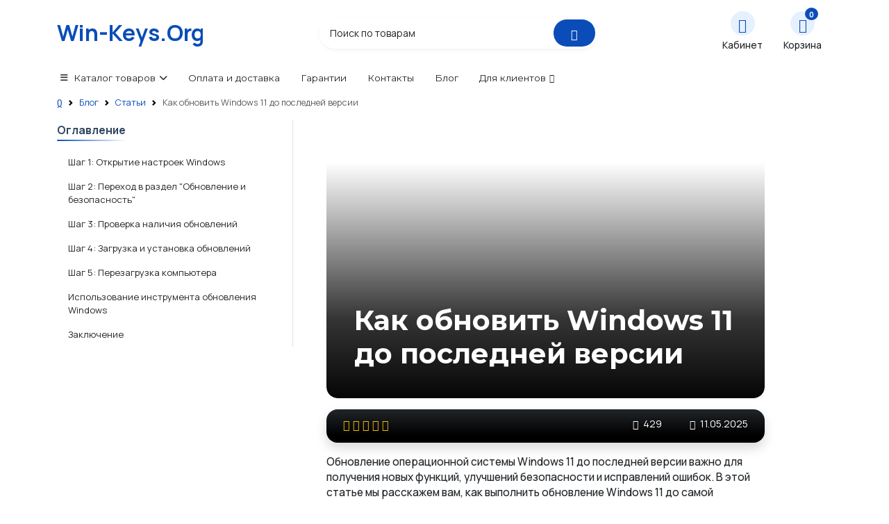

--- FILE ---
content_type: text/html; charset=UTF-8
request_url: https://win-keys.org/blog/articles/kak-obnovit-windows-11-do-poslednej-versii
body_size: 22334
content:
<!DOCTYPE html> <html lang="ru" dir="ltr" itemscope itemtype="https://schema.org/WebPage"> <head> <meta charset="UTF-8"/> <meta content="width=device-width, initial-scale=1.0" name="viewport"> <title>Как обновить Windows 11 до последней версии</title> <meta name="description" content="Обновление операционной системы Windows 11 до последней версии важно для получения новых функций, улучшений безопасности и исправлений ошибок. В этой статье мы расскажем вам, как выполнить обновление Windows 11 до самой последней версии шаг за шагом."> <meta name="robots" content="index, follow"> <link rel="icon" href="favicon.ico" type="image/x-icon"/> <meta name="csrf-token" content="67dc0caac0b5cbe1229e0a5a6310bc4f"> <!-- Schema.org --> <meta itemprop="name" content="Как обновить Windows 11 до последней версии"> <meta itemprop="description" content="Обновление операционной системы Windows 11 до последней версии важно для получения новых функций, улучшений безопасности и исправлений ошибок. В этой статье мы расскажем вам, как выполнить обновление Windows 11 до самой последней версии шаг за шагом."> <meta itemprop="image" content="https://win-keys.org/assets/images/1x1_logo_small.png"> <!-- --> <meta property="og:url" content="https://win-keys.org/blog/articles/kak-obnovit-windows-11-do-poslednej-versii"> <meta property="og:locale" content="ru_RU"> <meta property="og:type" content="product"> <meta property="og:title" content="Как обновить Windows 11 до последней версии"> <meta property="og:description" content="Обновление операционной системы Windows 11 до последней версии важно для получения новых функций, улучшений безопасности и исправлений ошибок. В этой статье мы расскажем вам, как выполнить обновление Windows 11 до самой последней версии шаг за шагом."> <meta property="og:site_name" content="Win-Keys.Org"> <meta property="og:image" content="https://win-keys.org/assets/images/1x1_logo_small.png"> <meta property="og:image:type" content="image/jpeg"> <script type="application/ld+json"> { "@context": "http://schema.org", "@type": "Organization", "url": "https://win-keys.org/", "logo": "https://win-keys.org/assets/images/1x1_logo_small.png" } </script> <!-- Fonts --> <link href="https://fonts.googleapis.com" rel="preconnect"> <link href="https://fonts.gstatic.com" rel="preconnect" crossorigin> <link href="https://fonts.googleapis.com/css2?family=Manrope:wght@200;300;400;500;600;700;800&family=Montserrat:wght@100;200;300;400;500;600;700;800;900&display=swap" rel="stylesheet"> <style>body.swal2-toast-shown .swal2-container.swal2-top-end,body.swal2-toast-shown .swal2-container.swal2-top-right{display:none}</style> <style>.es-header-action-btn{position:relative;background:none;border:none;padding:.5rem;color:var(--default-color);font-size:15px;cursor:pointer;transition:color .3s ease;text-align:center}.es-header-action-btn .icon-circle{width:35px;height:35px;border-radius:50%;background:#e6f0ff;color:var(--accent-color);display:flex;align-items:center;justify-content:center;margin:0 auto;position:relative;transition:all .3s ease}.es-header-action-btn:hover .icon-circle{background:var(--accent-color);color:var(--contrast-color);box-shadow:0 0 10px rgba(8,162,235,.6);transform:scale(1.1)}.es-header-action-btn i{font-size:20px;transition:transform .3s ease}.es-header-action-btn .btn-text{display:inline-block;margin-top:1px;padding:1px 5px;font-size:.85rem;font-weight:500;border:2px solid transparent;border-radius:6px;transition:all .3s ease}.es-header-action-btn:hover .btn-text{color:var(--accent-color)}.es-header-action-btn .badge{position:absolute;top:-5px;right:-5px;background-color:var(--accent-color);color:var(--contrast-color);font-size:11px;padding:2px 6px;border-radius:50%;min-width:18px;height:18px;display:flex;align-items:center;justify-content:center}</style> <style>.es-sec{margin-top:60px;margin-bottom:50px}.es-section-title{position:relative;margin-top:20px;margin-bottom:35px}.es-section-title h2{font-size:36px;font-weight:700;padding:0;line-height:1px;margin:0;letter-spacing:.5px;position:relative}.es-section-title h2::after{content:"";width:120px;height:1px;display:inline-block;background:var(--accent-color);margin:10px 10px}.es-section-title p{color:color-mix(in srgb,var(--default-color),transparent 50%);margin:12px 0 0 0;font-size:15px;font-weight:500;font-family: var(--heading-font)}@media (min-width:1024px){.es-section-title p{max-width:70%}}.es-block-divide{background-color:color-mix(in srgb,var(--accent-color),transparent 95%);padding-top:1px;padding-bottom:1px}</style> <style>.es-stats{padding-top:30px;--tile-radius:10px;--tile-border:1px solid color-mix(in srgb,var(--default-color),transparent 88%);--tile-shadow:0 2px 0 color-mix(in srgb,var(--default-color),transparent 92%);padding-bottom:30px}.es-stats .es-stats-board{display:grid;grid-template-columns:repeat(4,1fr);gap:12px}@media (max-width:1200px){.es-stats .es-stats-board{grid-template-columns:repeat(2,1fr)}}@media (max-width:576px){.es-stats .es-stats-board{grid-template-columns:1fr}}.es-stats .stat-tile{background:color-mix(in srgb,var(--surface-color),var(--accent-color) 0%);border:var(--tile-border);border-radius:var(--tile-radius);padding:9px 16px;display:flex;flex-direction:column;justify-content:space-between;min-height:32px;box-shadow:var(--tile-shadow);transition:border-color .3s ease , transform .3s ease}.es-stats .stat-tile:hover{border-color:color-mix(in srgb,var(--accent-color),transparent 60%);transform:translateY(-2px)}.es-stats .stat-tile .tile-head{display:flex;align-items:center;gap:12px;margin-bottom:10px}.es-stats .stat-tile .tile-head i{font-size:20px;color:var(--accent-color)}.es-stats .stat-tile .tile-head .label .title{margin:0;font-weight:600;font-size:14px;line-height:1.2;color:var(--heading-color);font-family: var(--heading-font)}.es-stats .stat-tile .tile-head .label .hint{display:block;margin-top:2px;color:color-mix(in srgb,var(--default-color),transparent 35%);font-size:13px;line-height:1.4}.es-stats .stat-tile .tile-metric{display:flex;align-items:baseline;gap:6px}.es-stats .stat-tile .tile-metric .metric-number{display:inline-block;font-family: var(--heading-font);color:var(--heading-color);font-weight:600;line-height:1;font-size:30px}@media (max-width:576px){.es-stats .stat-tile .tile-metric .metric-number{font-size:32px}}.es-stats .stat-tile .tile-metric .metric-suffix{color:color-mix(in srgb,var(--default-color),transparent 20%);font-size:16px;font-weight:600}.es-stats .stat-tile:nth-child(1) {border-top:3px solid color-mix(in srgb,var(--accent-color),transparent 30%)}.es-stats .stat-tile:nth-child(2) {border-top:3px solid color-mix(in srgb,#0abf53,transparent 30%)}.es-stats .stat-tile:nth-child(2) .tile-head i {color:color-mix(in srgb,#0abf53,transparent 0%)}.es-stats .stat-tile:nth-child(3) {border-top:3px solid color-mix(in srgb,#ff7e00,transparent 30%)}.es-stats .stat-tile:nth-child(3) .tile-head i {color:color-mix(in srgb,#ff7e00,transparent 0%)}.es-stats .stat-tile:nth-child(4) {border-top:3px solid color-mix(in srgb,#6f42c1,transparent 30%)}.es-stats .stat-tile:nth-child(4) .tile-head i {color:color-mix(in srgb,#6f42c1,transparent 0%)}.es-stats .legend-row{display:flex;align-items:center;gap:18px;margin-top:18px;padding:10px 12px;border:1px dashed color-mix(in srgb,var(--default-color),transparent 80%);border-radius:8px;background:color-mix(in srgb,var(--surface-color),var(--default-color) 2%)}@media (max-width:576px){.es-stats .legend-row{flex-direction:column;align-items:flex-start;gap:10px}}.es-stats .legend-row .legend-item{display:inline-flex;align-items:center;gap:8px}.es-stats .legend-row .legend-item .dot{width:10px;height:10px;border-radius:50%}.es-stats .legend-row .legend-item .dot.dot-primary{background:var(--accent-color)}.es-stats .legend-row .legend-item .dot.dot-neutral{background:color-mix(in srgb,var(--default-color),transparent 40%)}.es-stats .legend-row .legend-item .text{font-size:14px;color:color-mix(in srgb,var(--default-color),transparent 20%)}</style> <style>.es-category-product-card{display:flex;flex-direction:column;justify-content:space-between;border-radius:17px;background:linear-gradient(135deg,var(--surface-color) 0%,color-mix(in srgb,var(--surface-color),var(--accent-color) 5%) 100%);border:1px solid color-mix(in srgb,var(--accent-color),transparent 85%);overflow:hidden;height:100%;position:relative;transition:all .3s ease}.es-category-product-card:hover{transform:translateY(-2px);box-shadow:0 20px 40px color-mix(in srgb,var(--accent-color),transparent 80%);border-color:color-mix(in srgb,var(--accent-color),transparent 60%);transition:all .3s ease}.es-category-product-link{display:block;position:relative;width:100%;height:140px;overflow:hidden;text-decoration:none;color:inherit}.es-category-product-img{width:100%;height:100%;object-fit:cover;display:block;transition:filter .4s ease , transform .4s ease}.es-category-product-title{position:absolute;bottom:0;left:0;margin:10px;width:calc(100% - 20px);padding:.5rem 1rem;font-size:1.3rem;font-weight:600;color:#fff;background-color:rgba(0,0,0,.3);backdrop-filter:blur(8px);-webkit-backdrop-filter:blur(8px);border-radius:12px;text-shadow:0 .125rem .25rem rgba(0,0,0,.25);display:flex;justify-content:space-between;align-items:center;transition:font-size .3s ease , background-color .4s ease}.es-category-product-icon{font-size:1.3rem;color:#fff;transition:transform .3s ease}.es-category-product-link:hover .es-category-product-img{filter:blur(2px) brightness(1.05);transform:scale(1.03)}.es-category-product-link:hover .es-category-product-title{font-size:1.4rem;background-color:rgba(0,0,0,.6)}.es-category-product-link:hover .es-category-product-icon{transform:translateX(4px)}.es-category-product-body{padding:1rem 1.25rem .5rem}.es-category-product-subtitle{font-size:.8rem;color:#6c757d;margin-top:0}.es-category-product-features{font-size:.8rem;color:#444;margin-top:.5rem;line-height:1.4}.es-category-product-footer{padding:.75rem 1.25rem 1.25rem;margin-top:auto}.es-category-product-tags{display:flex;flex-wrap:wrap;font-weight:500;gap:.4rem}.es-category-product-tag-link{display:inline-block;padding:.3rem .7rem;font-size:.8rem;border-radius:50px;background-color:var(--accent-color);color:#fff;text-decoration:none;transition:background-color .2s ease}.es-category-product-tag-link:hover{color:#fff;background-color:color-mix(in srgb,var(--accent-color) 75%,transparent)}.es-category-product-tag-muted{background-color:#f1f1f1;color:#000}.es-category-product-large{grid-row:span 2}</style> <style>.es-carousel-custom{height:35vh;border-radius:30px;overflow:hidden;background:#000}.es-carousel-custom .carousel-inner,.es-carousel-custom .carousel-item{height:100%}.es-carousel-custom .carousel-item{position:relative;transition:opacity .8s ease-in-out}.es-carousel-custom .carousel-bg{position:absolute;inset:0;z-index:1}.es-carousel-custom .carousel-bg img{width:100%;height:100%;object-fit:cover;object-position:center;filter:brightness(.5)}.carousel-content{position:relative;z-index:2;color:#fff;padding:2rem 5rem;height:100%;display:flex;flex-direction:column;justify-content:center}.carousel-content h2{font-size:2rem;font-weight:bold;color:#fff;text-shadow:0 .125rem .25rem rgba(0,0,0,.25)}.carousel-content p{font-size:.9rem;margin-top:.5rem;color:#b3b7bb}.carousel-points{font-size:.9rem;margin-top:1rem;line-height:1.5;max-width:600px;color:#eaeaea}.es-carousel-buttons{margin-top:1.2rem;display:flex;gap:1rem;flex-wrap:wrap}.es-carousel-buttons a{padding:.5rem 1.25rem;font-size:.9rem;border-radius:30px;font-weight:500;text-decoration:none;background-color:var(--accent-color);color:#fff;font-family: var(--heading-font);transition:background-color .2s ease}.es-carousel-buttons a:hover{background-color:#0b5ed7;color:#fff}.carousel-tags{margin-top:1rem;display:flex;gap:.5rem;flex-wrap:wrap}.carousel-tags span{background-color:rgba(255,255,255,.1);padding:.35rem .75rem;font-size:.75rem;font-weight:100;border-radius:50px;color:#fff}.carousel-promo{margin-top:1.5rem;background-color:rgba(0,123,255,.2);border-left:4px solid #0d6efd;padding:.75rem 1rem;border-radius:8px;font-size:.9rem;color: #ffffffcc}.carousel-promo code{background-color:rgba(255,255,255,.15);padding:.2rem .5rem;border-radius:4px;color:#fff;font-weight:bold}.carousel-control-prev,.carousel-control-next{width:4%;opacity:1}.carousel-control-prev{left:.5rem}.carousel-control-next{right:.5rem}@media (max-width:768px){.es-carousel-custom{height:28vh}.carousel-content{padding:1.25rem}.carousel-content h2{font-size:1.4rem}.carousel-content p{font-size:.9rem}.carousel-promo{font-size:.8rem;display:none}.carousel-tags{display:none}.carousel-control-prev{left:.2rem}.carousel-control-next{right:.2rem}}</style> <style>.es-review-card{background:linear-gradient(220deg,var(--surface-color) 0%,color-mix(in srgb,var(--surface-color),var(--accent-color) 3%) 100%);border-radius:14px;padding:1.25rem 1.5rem;margin-bottom:1.5rem}.es-review-header{align-items:flex-start}.es-review-avatar{width:48px;height:48px;border-radius:50%;font-size:.9rem;font-weight:600;color:#333;display:flex;align-items:center;justify-content:center;flex-shrink:0;text-transform:uppercase;background-color:#f1f1f1}.es-review-name{font-weight:600;font-size:.98rem}.es-review-meta{font-size:.8rem}.es-review-stars{font-size:1rem;color:#ffc107;letter-spacing:1px;line-height:1}.es-review-body{font-size:.87rem;line-height:1.5}</style> <style>.es-best-sellers .product-card{position:relative;height:100%;background-color:var(--surface-color);overflow:hidden;border:1px solid color-mix(in srgb,var(--accent-color),transparent 85%);box-shadow:0 5px 10px color-mix(in srgb,var(--accent-color),transparent 90%);border-radius:15px;transition:transform .3s ease , box-shadow .3s ease}.es-best-sellers .product-card:hover{transform:translateY(-5px);box-shadow:0 20px 40px color-mix(in srgb,var(--accent-color),transparent 80%);border-color:color-mix(in srgb,var(--accent-color),transparent 60%)}.es-best-sellers .product-card:hover .default-image{opacity:0}.es-best-sellers .product-card:hover .hover-image{opacity:1}.es-best-sellers .product-image{position:relative;padding-top:100%;overflow:hidden;background-color:#f8f9fa}.es-best-sellers .product-image img{position:absolute;top:0;left:0;width:100%;height:100%;object-fit:contain;transition:transform .5s ease}.es-best-sellers .product-image .default-image{opacity:1;transition:opacity .5s ease}.es-best-sellers .product-image .hover-image{opacity:0;transition:opacity .5s ease}.es-best-sellers .product-tags{position:absolute;top:10px;left:10px;z-index:2}.es-best-sellers .product-tags .badge{display:inline-block;padding:.35em .65em;font-size:.75em;font-weight:500;border-radius:4px;margin-right:5px}.es-best-sellers .product-tags .bg-accent{background-color:var(--accent-color);color:var(--contrast-color)}.es-best-sellers .product-tags .bg-sale{background-color:#ff6b6b;color:var(--contrast-color)}.es-best-sellers .product-tags .bg-sold-out{background-color:#6c757d;color:var(--contrast-color)}.es-best-sellers .product-actions{position:absolute;top:10px;right:10px;display:flex;flex-direction:column;z-index:2;opacity:0;transform:translateX(10px);transition:opacity .3s ease , transform .3s ease}.es-best-sellers .product-actions button{width:36px;height:36px;border-radius:50%;background-color:var(--surface-color);border:none;color:var(--heading-color);display:flex;align-items:center;justify-content:center;margin-bottom:8px;transition:background-color .3s ease , color .3s ease;box-shadow:0 2px 5px rgba(0,0,0,.1);cursor:pointer}.es-best-sellers .product-actions button:hover{background-color:var(--accent-color);color:var(--contrast-color)}.es-best-sellers .product-actions button i{font-size:1rem}.es-best-sellers .product-card:hover .product-actions{opacity:1;transform:translateX(0)}.es-best-sellers .product-info{padding:1.25rem}.es-best-sellers .product-title{font-family: var(--heading-font);font-size:1rem;margin-bottom:.5rem;font-weight:600;height:2.4rem;overflow:hidden;display:-webkit-box;-webkit-box-orient:vertical}.es-best-sellers .product-title a{color:var(--heading-color);text-decoration:none;transition:color .3s ease}.es-best-sellers .product-title a:hover{color:var(--accent-color)}.es-best-sellers .product-price{margin-bottom:.5rem;display:flex;align-items:center;gap:.5rem}.es-best-sellers .product-price .current-price{font-size:1.125rem;font-weight:700;color:var(--heading-color)}.es-best-sellers .product-price .original-price{font-size:.875rem;text-decoration:line-through;color:color-mix(in srgb,var(--default-color),transparent 40%)}.es-best-sellers .product-rating{display:flex;align-items:center;margin-bottom:1rem;color:#ffc107;font-size:.875rem}.es-best-sellers .product-rating i{margin-right:2px}.es-best-sellers .product-rating .rating-count{margin-left:4px;color:color-mix(in srgb,var(--default-color),transparent 40%);font-size:.75rem}.es-best-sellers .btn-add-to-cart{width:100%;padding:.6rem;background-color:var(--accent-color);color:var(--contrast-color);border:none;border-radius:10px;font-size:.875rem;font-weight:500;display:flex;align-items:center;justify-content:center;transition:background-color .3s ease}.es-best-sellers .btn-add-to-cart:hover{background-color:color-mix(in srgb,var(--accent-color),#000 40%);color:var(--contrast-color)}.es-best-sellers .btn-add-to-cart i{font-size:1rem}.es-best-sellers .btn-add-to-cart.btn-disabled{background-color:#e9ecef;color:#6c757d;cursor:not-allowed}.es-best-sellers .btn-add-to-cart.btn-disabled:hover{background-color:#e9ecef}@media (max-width:991.98px){.es-best-sellers .product-title{font-size:.95rem}}@media (max-width:767.98px){.es-best-sellers .product-card{max-width:320px;margin:0 auto}.es-best-sellers .product-actions{opacity:1;transform:translateX(0)}}</style> <style>.es-article-card{display:flex;flex-direction:column;background:linear-gradient(135deg,var(--surface-color) 0%,color-mix(in srgb,var(--surface-color),var(--accent-color) 5%) 100%);border:1px solid color-mix(in srgb,var(--accent-color),transparent 85%);border-radius:15px;overflow:hidden;transition:all .3s ease}.es-card-transition-hover:hover{transform:translateY(-10px);box-shadow:0 20px 40px color-mix(in srgb,var(--accent-color),transparent 80%);border-color:color-mix(in srgb,var(--accent-color),transparent 60%)}.es-card-img-top{width:100%;height:auto;object-fit:cover;display:block}.es-card-body{flex:1 1 auto;padding:1rem}.es-card-title{margin-bottom:.5rem;font-size:.9rem;transition:color .3s ease}.es-card-title:hover{color:var(--accent-color)}.es-card-text{margin-bottom:0}.es-card-footer{padding:.75rem 1rem 1rem}.es-card-btn{display:inline-block;padding:.375rem .75rem;font-size:.875rem;font-weight:500;color:#fff;background-color:var(--accent-color);border-radius:50px;text-align:center;transition:background-color .2s ease}.es-card-btn:hover{color:#fff}.es-card-views{font-size:.75rem}.es-card-link{text-decoration:none;color:inherit;display:flex;flex-direction:column;height:100%}</style> <style>.es-reviews-summary{display:flex;flex-direction:column;gap:2rem;margin-bottom:2rem;padding-bottom:2rem;border-bottom:1px solid color-mix(in srgb,var(--default-color),transparent 90%)}@media (min-width:768px){.es-reviews-summary{flex-direction:row}}.es-reviews-summary .overall-rating{flex:1;display:flex;flex-direction:column;align-items:center;justify-content:center}.es-reviews-summary .overall-rating .rating-number{font-size:3rem;font-weight:700;color:var(--heading-color);line-height:1}.es-reviews-summary .overall-rating .rating-stars{margin:.5rem 0}.es-reviews-summary .overall-rating .rating-stars i{color:#ffd700;font-size:1.25rem;margin-right:2px}.es-reviews-summary .overall-rating .rating-count{font-size:.875rem;color:color-mix(in srgb,var(--default-color),transparent 40%)}.es-reviews-summary .rating-breakdown{flex:2}.es-reviews-summary .rating-breakdown .rating-bar{display:flex;align-items:center;margin-bottom:.75rem}.es-reviews-summary .rating-breakdown .rating-bar .rating-label{width:60px;font-size:.875rem;color:color-mix(in srgb,var(--default-color),transparent 30%)}.es-reviews-summary .rating-breakdown .rating-bar .progress{flex:1;height:8px;margin:0 .75rem;background-color:color-mix(in srgb,var(--default-color),transparent 90%)}.es-reviews-summary .rating-breakdown .rating-bar .progress .progress-bar{background-color:#ffd700}.es-reviews-summary .rating-breakdown .rating-bar .rating-count{width:30px;font-size:.875rem;color:color-mix(in srgb,var(--default-color),transparent 30%);text-align:right}</style> <style>.es-category-card{display:flex;flex-direction:column;justify-content:space-between;border-radius:14px;border:1px solid color-mix(in srgb,var(--accent-color),transparent 85%);background-color:#fff;overflow:hidden}.es-category-media{width:100%;height:140px;position:relative}.es-category-img{width:100%;height:100%;object-fit:cover;display:block}.es-category-icon{background-color:#f0f4ff}.es-category-body{padding:1rem 1.25rem .5rem}.es-category-title{margin-bottom:.5rem;font-size:2.5rem;transition:color .3s ease}.es-category-title:hover{color:var(--accent-color)}.es-category-subtitle{font-size:.9rem;color:#6c757d;margin-top:.3rem}.es-category-footer{padding:.75rem 1.25rem 1.25rem}.es-category-tags{display:flex;flex-wrap:wrap;gap:.5rem}.es-category-tag-link{display:inline-block;padding:.35rem .75rem;font-size:.85rem;border-radius:50px;background-color:#e7f0ff;color:#0d6efd;text-decoration:none;transition:background-color .2s ease}.es-category-tag-link:hover{background-color:#d3e4ff}.es-category-tag-muted{background-color:#f1f1f1;color:#000}.es-category-img-faded{opacity:.5}.es-category-icon-floated{position:absolute;bottom:10px;right:10px;z-index:2}.es-icon-circle{width:50px;height:50px;margin:5px;background-color:#e7f0ff;border-radius:50%;display:flex;align-items:center;justify-content:center}.es-icon-circle i{font-size:1.4rem;color:#0d6efd}.es-category-media[class*="es-overlay-"]::after{content:"";position:absolute;inset:0;border-radius:inherit;background-color:currentColor;opacity:.5;pointer-events:none;z-index:1}.es-overlay-blue{position:relative;color:rgba(13,110,253,.5)}.es-overlay-green{position:relative;color:rgba(25,135,84,.5)}.es-overlay-orange{position:relative;color:rgba(255,159,67,.5)}.es-overlay-purple{position:relative;color:rgba(111,66,193,.5)}.es-overlay-red{position:relative;color:rgba(220,53,69,.5)}.es-overlay-dark{position:relative;color:rgba(33,37,41,.5)}.es-overlay-light{position:relative;color:rgba(248,249,250,.5)}</style> <style>.es-quote-info-box-default,.es-quote-info-box-success,.es-quote-info-box-warning,.es-quote-info-box-danger,.es-quote-info-box-info,.es-quote-info-box-neutral{display:flex;gap:20px;padding:25px;border-radius:15px;margin-bottom:20px}.es-quote-info-box-default{background-color:color-mix(in srgb,var(--accent-color),transparent 95%);border-left:4px solid var(--accent-color)}.es-quote-info-box-success{background-color:color-mix(in srgb,#28a745,transparent 95%);border-left:4px solid #28a745}.es-quote-info-box-warning{background-color:color-mix(in srgb,#fd7e14,transparent 95%);border-left:4px solid #fd7e14}.es-quote-info-box-danger{background-color:color-mix(in srgb,#dc3545,transparent 95%);border-left:4px solid #dc3545}.es-quote-info-box-info{background-color:color-mix(in srgb,#17a2b8,transparent 95%);border-left:4px solid #17a2b8}.es-quote-info-box-neutral{background-color:color-mix(in srgb,#6c757d,transparent 95%);border-left:4px solid #6c757d}.es-quote-info-box-default i,.es-quote-info-box-success i,.es-quote-info-box-warning i,.es-quote-info-box-danger i,.es-quote-info-box-info i,.es-quote-info-box-neutral i{font-size:2rem;flex-shrink:0}.es-quote-info-box-default i{color:var(--accent-color)}.es-quote-info-box-success i{color:#28a745}.es-quote-info-box-warning i{color:#fd7e14}.es-quote-info-box-danger i{color:#dc3545}.es-quote-info-box-info i{color:#17a2b8}.es-quote-info-box-neutral i{color:#6c757d}.es-quote-info-content .es-quote-title{font-size:1.1rem;margin-bottom:8px;font-weight:600}.es-quote-info-content .es-quote-text{margin:0;font-weight:500;font-size:.95rem}</style> <style>.es-content-icon h3{font-size:2rem;margin-bottom:15px}.es-content-icon .subtitle{color:color-mix(in srgb,var(--default-color),transparent 30%);font-size:1.1rem;margin-bottom:30px}.es-content-icon .es-content-icon-list{list-style:none;padding:0;margin:0}.es-content-icon .es-content-icon-list li{display:flex;gap:20px;margin-bottom:25px}.es-content-icon .es-content-icon-list li:last-child{margin-bottom:0}.es-content-icon .es-content-icon-list li i{flex-shrink:0;width:40px;height:40px;background-color:color-mix(in srgb,var(--accent-color),transparent 90%);color:var(--accent-color);border-radius:12px;display:flex;align-items:center;justify-content:center;font-size:1.2rem}.es-content-icon .es-content-icon-list li .feature-text h5{font-size:1.1rem;margin-bottom:5px}.es-content-icon .es-content-icon-list li .feature-text p{color:color-mix(in srgb,var(--default-color),transparent 30%);margin:0;font-size:.85rem}</style> <style>.es-btn-accent{color:var(--contrast-color);background-color:var(--accent-color);border-color:var(--accent-color)}.es-btn-accent:hover,.es-btn-accent:focus,.es-btn-accent:active{color:var(--contrast-color);background-color:color-mix(in srgb,var(--accent-color),#000 15%);border-color:color-mix(in srgb,var(--accent-color),#000 15%);transform:translateY(-2px);box-shadow:0 .5rem 1rem rgba(0,0,0,.1)}.es-btn-accent:active{transform:translateY(0)}.block-es .btn-outline-accent{color:var(--accent-color);border-color:var(--accent-color);background-color:transparent}.block-es .btn-outline-accent:hover,.block-es .btn-outline-accent:focus,.block-es .btn-outline-accent:active{color:var(--contrast-color);background-color:var(--accent-color);border-color:var(--accent-color);transform:translateY(-2px);box-shadow:0 .5rem 1rem rgba(0,0,0,.1)}.block-es .btn-outline-accent:active{transform:translateY(0)}.block-es .btn-outline-danger{color:#dc3545;border-color:#dc3545;background-color:transparent}.block-es .btn-outline-danger:hover,.block-es .btn-outline-danger:focus,.block-es .btn-outline-danger:active{color:var(--contrast-color);background-color:#dc3545;border-color:#dc3545;transform:translateY(-2px);box-shadow:0 .5rem 1rem rgba(0,0,0,.1)}.block-es .btn-outline-danger:active{transform:translateY(0)}</style> <style>.es-product-alt-item{padding-top:1rem;padding-bottom:1rem;padding-left:1.5rem;padding-right:1.5rem;border-radius:.75rem;margin-bottom:1rem;transition:all .3s ease;border:1px solid color-mix(in srgb,var(--default-color),transparent 92%);background:linear-gradient(180deg,color-mix(in srgb,var(--accent-color),transparent 97%) 0%,var(--surface-color) 100%)}.es-product-alt-item:hover{transform:translateY(-3px);box-shadow:0 .5rem 1rem rgba(0,0,0,.05);border-color:color-mix(in srgb,var(--accent-color),transparent 70%)}.es-product-alt-item .product-info .product-image{width:5.5rem;height:5.5rem;min-width:5.5rem;border-radius:.75rem;overflow:hidden;margin-right:1.25rem;background-color:var(--surface-color);display:flex;align-items:center;justify-content:center;box-shadow:0 .25rem .5rem rgba(0,0,0,.05);border:1px solid color-mix(in srgb,var(--default-color),transparent 92%);transition:transform .3s ease}.es-product-alt-item .product-info .product-image img{max-width:100%;max-height:100%;padding:7px;object-fit:contain;transition:transform .3s ease}.es-product-alt-item .product-info .product-image:hover img{transform:scale(1.05)}@media (max-width:767.98px){.es-product-alt-item .product-info .product-image{width:4.5rem;height:4.5rem;min-width:4.5rem}}.es-product-alt-item .product-info .product-details{flex:1}.es-product-alt-item .product-info .product-details a{margin-bottom:1.5rem}.es-product-alt-item .product-info .product-details .product-title{font-weight:600;margin-bottom:1.5rem;font-size:.95rem;color:var(--heading-color);transition:color .3s ease}.es-product-alt-item .product-info .product-details .product-title:hover{color:var(--accent-color)}.es-product-alt-item .price-tag .current-price{font-weight:600;color:var(--heading-color);font-size:1.05rem}.es-product-alt-item .price-tag .original-price{text-decoration:line-through;color:color-mix(in srgb,var(--default-color),transparent 40%);font-size:.875rem;margin-left:.5rem}.es-product-alt-item .item-total{font-weight:700;color:var(--heading-color);font-size:1.125rem}.es-product-alt-item .item-total span{position:relative;display:inline-block}.es-product-alt-item .item-total span::after{content:"";position:absolute;bottom:-4px;left:0;width:100%;height:2px;background:linear-gradient(90deg,var(--accent-color),transparent);border-radius:1px}@media (max-width:767.98px){.es-product-alt-item{padding:1.25rem;margin-bottom:1rem}}</style> <style>.list-es-links{display:grid;gap:7px}.list-es-link{display:flex;align-items:center;gap:20px;padding:15px;background-color:var(--surface-color);border:2px solid color-mix(in srgb,var(--accent-color),transparent 95%);border-radius:15px;text-decoration:none;transition:all .3s}.list-es-link:hover{box-shadow:0 5px 20px rgba(0,0,0,.1)}.list-es-link:hover i{background-color:var(--accent-color);color:var(--contrast-color)}.list-es-link i{min-width:50px;min-height:50px;background-color:color-mix(in srgb,var(--accent-color),transparent 90%);border-radius:12px;display:flex;align-items:center;justify-content:center;font-size:1.5rem;color:var(--accent-color);transition:all .3s}.list-es-link img{width:50px;height:50px;background-color:color-mix(in srgb,var(--accent-color),transparent 90%);border-radius:12px;display:flex;align-items:center;justify-content:center;font-size:1.5rem;color:var(--accent-color);transition:all .3s;padding:7px}.list-es-link .link-content h6{margin:0;color:var(--heading-color);font-size:1.1rem}.list-es-link .link-content p{margin:0;color:color-mix(in srgb,var(--default-color),transparent 30%);font-size:.9rem}</style> <style>.support .self-help .content-box .resource-link i{min-width:50px;min-height:50px;background-color:color-mix(in srgb,var(--accent-color),transparent 90%);border-radius:12px;display:flex;align-items:center;justify-content:center;font-size:1.5rem;color:var(--accent-color);transition:all .3s}.support .self-help .content-box .resource-links{display:grid;gap:10px}.block-es .block-es-items .block-es-item .fullsum-block{font-weight:700;color:var(--heading-color);font-size:1rem;letter-spacing:-1px}</style> <style>.block-es .block-es-items{background-color:var(--surface-color);border-radius:1rem;box-shadow:0 .5rem 1.5rem rgba(0,0,0,.05);padding:2rem;margin-bottom:1.5rem;transition:transform .3s ease , box-shadow .3s ease;position:relative;overflow:hidden}.block-es .block-es-items::before{content:"";position:absolute;top:0;left:0;width:100%;height:.25rem;background:linear-gradient(90deg,var(--accent-color),color-mix(in srgb,var(--accent-color),transparent 50%));border-radius:.25rem .25rem 0 0}.block-es .block-es-items .block-es-header{border-bottom:1px solid color-mix(in srgb,var(--default-color),transparent 90%);padding-bottom:1rem;margin-bottom:1.5rem}.block-es .block-es-items .block-es-header h5{font-size:.9rem;font-weight:600;margin-bottom:0;color:var(--heading-color);letter-spacing:.5px;text-transform:uppercase}.block-es .block-es-items .block-es-item{padding-top:1rem;padding-bottom:1rem;padding-left:1.5rem;padding-right:1.5rem;border-radius:.75rem;margin-bottom:1rem;transition:all .3s ease;border:1px solid color-mix(in srgb,var(--default-color),transparent 92%);box-shadow:0 .5rem 1rem rgba(0,0,0,.07);background:linear-gradient(180deg,color-mix(in srgb,var(--accent-color),transparent 97%) 0%,var(--surface-color) 100%)}.block-es .block-es-items .block-es-item:hover{transform:translateY(-3px);box-shadow:0 .5rem 1rem rgba(0,0,0,.10);border-color:color-mix(in srgb,var(--accent-color),transparent 70%);background:linear-gradient(0deg,color-mix(in srgb,var(--accent-color),transparent 97%) 0%,var(--surface-color) 100%)}.block-es .block-es-items .block-es-item .item-corewrap .imgbox-element{width:4.5rem;height:4.5rem;min-width:4.5rem;border-radius:.75rem;overflow:hidden;margin-right:1.25rem;background-color:var(--surface-color);display:flex;align-items:center;justify-content:center;box-shadow:0 .25rem .5rem rgba(0,0,0,.05);border:1px solid color-mix(in srgb,var(--default-color),transparent 92%);transition:transform .3s ease}.block-es .block-es-items .block-es-item .item-corewrap .imgbox-element img{max-width:100%;max-height:100%;object-fit:contain;transition:transform .3s ease}.block-es .block-es-items .block-es-item .item-corewrap .imgbox-element:hover img{transform:scale(1.05)}@media (max-width:767.98px){.block-es .block-es-items .block-es-item .item-corewrap .imgbox-element{width:3.5rem;height:3.5rem;min-width:3.5rem}}.block-es .block-es-items .block-es-item .item-corewrap .detail-viewblock{flex:1}.block-es .block-es-items .block-es-item .item-corewrap .detail-viewblock .label-headeritem{font-weight:600;margin-bottom:.5rem;font-size:1.05rem;color:var(--heading-color);transition:color .3s ease}.block-es .block-es-items .block-es-item .item-corewrap .detail-viewblock .label-headeritem:hover{color:var(--accent-color)}.block-es .block-es-items .block-es-item .item-corewrap .detail-viewblock .meta-subinfo{display:flex;flex-wrap:wrap;gap:.4rem;font-size:.8125rem;color:color-mix(in srgb,var(--default-color),transparent 30%)}.block-es .block-es-items .block-es-item .item-corewrap .detail-viewblock .meta-subinfo span{display:inline-flex;align-items:center;padding:.25rem .5rem;background-color:color-mix(in srgb,var(--background-color),transparent 50%);border-radius:.375rem;border:1px solid color-mix(in srgb,var(--default-color),transparent 90%)}.block-es .block-es-items .block-es-item .item-corewrap .detail-viewblock .del-pointlink{background:none;border:none;padding:0;font-size:.8125rem;color:color-mix(in srgb,var(--default-color),transparent 30%);display:inline-flex;align-items:center;gap:.25rem;transition:all .3s ease;position:relative;overflow:hidden}.block-es .block-es-items .block-es-item .item-corewrap .detail-viewblock .del-pointlink::after{content:"";position:absolute;bottom:-2px;left:0;width:0;height:1px;background-color:#dc3545;transition:width .3s ease}.block-es .block-es-items .block-es-item .item-corewrap .detail-viewblock .del-pointlink:hover{color:#dc3545}.block-es .block-es-items .block-es-item .item-corewrap .detail-viewblock .del-pointlink:hover::after{width:100%}.block-es .block-es-items .block-es-item .item-corewrap .detail-viewblock .del-pointlink i{font-size:.875rem;transition:transform .3s ease}.block-es .block-es-items .block-es-item .item-corewrap .detail-viewblock .del-pointlink:hover i{transform:translateX(-2px)}.block-es .block-es-items .block-es-item .price-tallyzone .current-price{font-weight:600;color:var(--heading-color);font-size:1.05rem}.block-es .block-es-items .block-es-item .price-tallyzone .original-price{text-decoration:line-through;color:color-mix(in srgb,var(--default-color),transparent 40%);font-size:.875rem;margin-left:.5rem}.block-es .block-es-items .block-es-item .qty-pickzone{display:inline-flex;align-items:center;border-radius:2rem;overflow:hidden;background:color-mix(in srgb,var(--background-color),transparent 50%);border:1px solid color-mix(in srgb,var(--default-color),transparent 85%);box-shadow:0 .125rem .25rem rgba(0,0,0,.03);transition:all .3s ease}.block-es .block-es-items .block-es-item .qty-pickzone:hover{border-color:color-mix(in srgb,var(--accent-color),transparent 70%)}.block-es .block-es-items .block-es-item .qty-pickzone .qty-buttonnode{background:none;border:none;width:2.25rem;height:2.25rem;display:flex;align-items:center;justify-content:center;color:var(--default-color);transition:all .3s ease;position:relative;overflow:hidden;z-index:1}.block-es .block-es-items .block-es-item .qty-pickzone .qty-buttonnode::before{content:"";position:absolute;top:0;left:0;width:100%;height:100%;background-color:color-mix(in srgb,var(--accent-color),transparent 90%);transform:scale(0);border-radius:50%;transition:transform .3s ease;z-index:-1}.block-es .block-es-items .block-es-item .qty-pickzone .qty-buttonnode:hover{color:var(--accent-color)}.block-es .block-es-items .block-es-item .qty-pickzone .qty-buttonnode:hover::before{transform:scale(1)}.block-es .block-es-items .block-es-item .qty-pickzone .qty-buttonnode:active{transform:scale(.95)}.block-es .block-es-items .block-es-item .qty-pickzone .qty-numberfield{width:2.5rem;text-align:center;border:none;font-size:.9375rem;color:var(--heading-color);font-weight:600;padding:.25rem 0;background-color:transparent}.block-es .block-es-items .block-es-item .qty-pickzone .qty-numberfield:focus{outline:none}.block-es .block-es-items .block-es-item .qty-pickzone .qty-numberfield::-webkit-inner-spin-button,.block-es .block-es-items .block-es-item .qty-pickzone .qty-numberfield::-webkit-outer-spin-button{-webkit-appearance:none;margin:0}.block-es .block-es-items .block-es-item .fullsum-block{font-weight:700;color:var(--heading-color);font-size:1.125rem}.block-es .block-es-items .block-es-item .fullsum-block span{position:relative;display:inline-block}.block-es .block-es-items .block-es-item .fullsum-block span::after{content:"";position:absolute;bottom:-4px;left:0;width:100%;height:2px;background:linear-gradient(90deg,var(--accent-color),transparent);border-radius:1px}@media (max-width:767.98px){.block-es .block-es-items .block-es-item{padding:1.25rem;margin-bottom:1rem}}.block-es .block-es-items .block-es-actions{padding-top:1.5rem;margin-top:1rem;border-top:1px solid color-mix(in srgb,var(--default-color),transparent 90%)}.block-es .block-es-items .block-es-actions .promocode-unit .input-group{border-radius:2rem;overflow:hidden;box-shadow:0 .25rem .5rem rgba(0,0,0,.03)}.block-es .block-es-items .block-es-actions .promocode-unit .input-group .form-control{border-right:none;color:var(--default-color);background-color:var(--surface-color);font-size:.875rem;border-color:color-mix(in srgb,var(--default-color),transparent 80%);padding-left:1.25rem;border-radius:2rem 0 0 2rem}.block-es .block-es-items .block-es-actions .promocode-unit .input-group .form-control:focus{border-color:var(--accent-color);box-shadow:none}.block-es .block-es-items .block-es-actions .promocode-unit .input-group .form-control::placeholder{color:color-mix(in srgb,var(--default-color),transparent 60%)}.block-es .block-es-items .block-es-actions .promocode-unit .input-group .btn{border-radius:0 2rem 2rem 0;font-size:.875rem;padding-right:1.25rem;font-weight:500;letter-spacing:.5px}.block-es .block-es-items .block-es-actions .btn{font-size:.875rem;padding:.5rem 1.25rem;display:inline-flex;align-items:center;gap:.375rem;transition:all .3s ease;border-radius:2rem}.block-es .block-es-items .block-es-actions .btn i{transition:transform .3s ease}.block-es .block-es-items .block-es-actions .btn:hover i{transform:rotate(15deg)}.block-es .block-es-summary{background-color:var(--surface-color);border-radius:1rem;box-shadow:0 .5rem 1.5rem rgba(0,0,0,.05);padding:2rem;position:sticky;top:6.5rem;transition:transform .3s ease , box-shadow .3s ease}.block-es .block-es-summary::before{content:"";position:absolute;top:0;right:0;width:100%;height:.25rem;background:linear-gradient(90deg,color-mix(in srgb,var(--accent-color),transparent 50%),var(--accent-color));border-radius:.25rem .25rem 0 0}.block-es .block-es-summary .final-headingtext{font-size:1.25rem;font-weight:600;margin-bottom:1.5rem;padding-bottom:.75rem;border-bottom:1px solid color-mix(in srgb,var(--default-color),transparent 90%);position:relative}.block-es .block-es-summary .final-headingtext::after{content:"";position:absolute;bottom:-1px;left:0;width:3rem;height:2px;background-color:var(--accent-color);border-radius:1px}.block-es .block-es-summary .info-blockline{display:flex;justify-content:space-between;align-items:flex-start;margin-bottom:1.25rem;font-size:.9375rem;position:relative}.block-es .block-es-summary .info-blockline.discount{color:#28a745}.block-es .block-es-summary .info-blockline.discount .info-valueline{background-color:rgba(40,167,69,.1)}.block-es .block-es-summary .info-blockline .info-labelline{color:color-mix(in srgb,var(--default-color),transparent 20%)}.block-es .block-es-summary .info-blockline .info-valueline{font-weight:600;color:var(--heading-color);padding:.25rem .75rem;border-radius:2rem;background-color:color-mix(in srgb,var(--background-color),transparent 50%);transition:transform .3s ease}.block-es .block-es-summary .info-blockline .info-valueline:hover{transform:translateX(-3px)}.block-es .block-es-summary .info-blockline .shipping-options{width:100%;padding:0 1rem 1rem 1rem}.block-es .block-es-summary .info-blockline .shipping-options .form-check{margin-bottom:.75rem;padding-left:2rem}.block-es .block-es-summary .info-blockline .shipping-options .form-check:last-child{margin-bottom:0}.block-es .block-es-summary .info-blockline .shipping-options .form-check .form-check-input{width:1.125rem;height:1.125rem;margin-top:.125rem;margin-left:-2rem;background-color:var(--surface-color);border:1px solid color-mix(in srgb,var(--default-color),transparent 70%);transition:all .3s ease}.block-es .block-es-summary .info-blockline .shipping-options .form-check .form-check-input:checked{background-color:var(--accent-color);border-color:var(--accent-color);box-shadow:0 0 0 .15rem color-mix(in srgb,var(--accent-color),transparent 85%)}.block-es .block-es-summary .info-blockline .shipping-options .form-check .form-check-input:focus{box-shadow:0 0 0 .15rem color-mix(in srgb,var(--accent-color),transparent 85%)}.block-es .block-es-summary .info-blockline .shipping-options .form-check .form-check-label{font-size:.875rem;color:var(--default-color);transition:color .3s ease}.block-es .block-es-summary .info-blockline .shipping-options .form-check .form-check-label:hover{color:var(--accent-color)}.block-es .block-es-summary .grandtotal-area{display:flex;justify-content:space-between;align-items:center;margin:1.75rem 0;padding:1.25rem;border-radius:.75rem;background:linear-gradient(145deg,color-mix(in srgb,var(--accent-color),transparent 95%),color-mix(in srgb,var(--background-color),transparent 95%));border:1px solid color-mix(in srgb,var(--default-color),transparent 92%)}.block-es .block-es-summary .grandtotal-area .info-labelline{font-size:1.125rem;font-weight:600;color:var(--heading-color)}.block-es .block-es-summary .grandtotal-area .info-valueline{font-size:1.5rem;font-weight:700;color:var(--heading-color);position:relative}.block-es .block-es-summary .grandtotal-area .info-valueline::after{content:"";position:absolute;bottom:-4px;left:0;width:100%;height:2px;background:linear-gradient(90deg,var(--accent-color),transparent);border-radius:1px}.block-es .block-es-summary .go2store-wrap{margin-bottom:1rem}.block-es .block-es-summary .go2store-wrap .btn{padding:.875rem 1.5rem;font-weight:600;font-size:1rem;transition:all .3s ease;display:flex;align-items:center;justify-content:center;gap:.5rem;border-radius:2rem;position:relative;overflow:hidden;z-index:1}.block-es .block-es-summary .go2store-wrap .btn::before{content:"";position:absolute;top:0;left:0;width:100%;height:100%;background:linear-gradient(90deg,var(--accent-color),color-mix(in srgb,var(--accent-color),transparent 30%));z-index:-1;transition:transform .6s ease;transform:translateX(-100%)}.block-es .block-es-summary .go2store-wrap .btn:hover{box-shadow:0 .5rem 1rem rgba(0,0,0,.1)}.block-es .block-es-summary .go2store-wrap .btn:hover::before{transform:translateX(0)}.block-es .block-es-summary .go2store-wrap .btn:hover i{transform:translateX(.25rem)}.block-es .block-es-summary .go2store-wrap .btn i{transition:transform .3s ease}.block-es .block-es-summary .back2browse-box{margin-bottom:1.5rem}.block-es .block-es-summary .back2browse-box .btn-link{color:var(--accent-color);text-decoration:none;font-size:.9375rem;padding:.5rem;display:flex;align-items:center;justify-content:center;gap:.375rem;transition:all .3s ease;border-radius:2rem;background-color:color-mix(in srgb,var(--accent-color),transparent 95%)}.block-es .block-es-summary .back2browse-box .btn-link i{transition:transform .3s ease}.block-es .block-es-summary .back2browse-box .btn-link:hover{background-color:color-mix(in srgb,var(--accent-color),transparent 90%);color:color-mix(in srgb,var(--accent-color),transparent 25%)}.block-es .block-es-summary .back2browse-box .btn-link:hover i{transform:translateX(-.25rem)}.block-es .block-es-summary .payment-chooserblock{border-top:1px solid color-mix(in srgb,var(--default-color),transparent 90%);padding-top:1.25rem}.block-es .block-es-summary .payment-chooserblock .pay-textsmall{font-size:.875rem;color:color-mix(in srgb,var(--default-color),transparent 30%);margin-bottom:.75rem;text-align:center}.block-es .block-es-summary .payment-chooserblock .icons-lineblock{display:flex;justify-content:center;gap:1.25rem}.block-es .block-es-summary .payment-chooserblock .icons-lineblock i{font-size:1.5rem;color:color-mix(in srgb,var(--default-color),transparent 40%);transition:all .3s ease}.block-es .block-es-summary .payment-chooserblock .icons-lineblock i:hover{color:var(--accent-color);transform:translateY(-3px)}.block-es .btn-accent{color:var(--contrast-color);background-color:var(--accent-color);border-color:var(--accent-color)}.block-es .btn-accent:hover,.block-es .btn-accent:focus,.block-es .btn-accent:active{color:var(--contrast-color);background-color:color-mix(in srgb,var(--accent-color),#000 15%);border-color:color-mix(in srgb,var(--accent-color),#000 15%);transform:translateY(-2px);box-shadow:0 .5rem 1rem rgba(0,0,0,.1)}.block-es .btn-accent:active{transform:translateY(0)}.block-es .btn-outline-accent{color:var(--accent-color);border-color:var(--accent-color);background-color:transparent}.block-es .btn-outline-accent:hover,.block-es .btn-outline-accent:focus,.block-es .btn-outline-accent:active{color:var(--contrast-color);background-color:var(--accent-color);border-color:var(--accent-color);transform:translateY(-2px);box-shadow:0 .5rem 1rem rgba(0,0,0,.1)}.block-es .btn-outline-accent:active{transform:translateY(0)}.block-es .btn-outline-danger{color:#dc3545;border-color:#dc3545;background-color:transparent}.block-es .btn-outline-danger:hover,.block-es .btn-outline-danger:focus,.block-es .btn-outline-danger:active{color:var(--contrast-color);background-color:#dc3545;border-color:#dc3545;transform:translateY(-2px);box-shadow:0 .5rem 1rem rgba(0,0,0,.1)}.block-es .btn-outline-danger:active{transform:translateY(0)}@media (max-width:991.98px){.block-es .block-es-summary{position:static;margin-top:1.5rem}}@media (max-width:767.98px){.block-es .block-es-items,.block-es .block-es-summary{padding:1.5rem}}</style> <style>.es-button-option{position:relative}.es-button-option .option-content{background-color:var(--surface-color);border-radius:15px;padding:20px 20px;height:100%;transition:all .4s;position:relative;z-index:1;overflow:hidden;border:0 solid var(--surface-color);background:linear-gradient(180deg,color-mix(in srgb,var(--accent-color),transparent 97%) 0%,var(--surface-color) 100%)}.es-button-option .option-content::before{content:"";position:absolute;top:0;left:0;right:0;height:0;background:linear-gradient(180deg,color-mix(in srgb,var(--accent-color),transparent 97%) 0%,var(--surface-color) 100%);transition:height .4s ease-out;z-index:-1}.es-button-option .option-content:hover{transform:translateY(-5px);box-shadow:0 15px 30px rgba(0,0,0,.1)}.es-button-option .option-content:hover::before{height:100%}.es-button-option.featured .option-content{border:2px solid var(--accent-color);transform:scale(1.05);box-shadow:0 10px 30px rgba(0,0,0,.1)}.es-button-option.featured .option-content:hover{transform:scale(1.05) translateY(-5px)}.es-button-option .icon-wrapper{width:70px;height:70px;background-color:color-mix(in srgb,var(--accent-color),transparent 90%);border-radius:20px;display:flex;align-items:center;justify-content:center;transition:transform .3s}.es-button-option .icon-wrapper i{font-size:2rem;color:var(--accent-color)}.es-button-option:hover .icon-wrapper{transform:rotateY(180deg)}.es-button-option .option-details h4{font-size:1.3rem;margin-bottom:15px}.es-button-option .option-details .time{color:var(--accent-color);display:flex;align-items:center;gap:8px;font-weight:500;margin-bottom:15px}.es-button-option .option-details .time i{font-size:1.1rem}.es-button-option .option-details .description{color:color-mix(in srgb,var(--default-color),transparent 30%);margin-bottom:0;line-height:1.6}.es-button-option .option-details .price-tag{display:inline-block;padding:8px 20px;background-color:color-mix(in srgb,var(--accent-color),transparent 90%);color:var(--accent-color);border-radius:30px;font-weight:600}</style> <style>.modal-content{border-top:4px solid #0a4db8}</style> <style>.es-icon-square-block{display:flex;gap:15px;margin-bottom:25px}.es-icon-square-block{margin-bottom:0}.es-icon-square-block i{flex-shrink:0;width:40px;height:40px;background-color:color-mix(in srgb,var(--accent-color),transparent 90%);color:var(--accent-color);border-radius:12px;display:flex;align-items:center;justify-content:center;font-size:1.2rem}.es-icon-square-block .feature-text h5{font-size:1.0rem;margin-bottom:5px}.es-icon-square-block .feature-text p{color:color-mix(in srgb,var(--default-color),transparent 30%);margin:0;font-size:.8rem}</style> <style>.product-small{padding:1rem;border-radius:.75rem;margin-bottom:1rem;transition:all .3s ease;border:1px solid color-mix(in srgb,var(--default-color),transparent 92%);background-color:color-mix(in srgb,var(--surface-color),transparent 50%)}.product-small:hover{transform:translateY(-3px);box-shadow:0 .5rem 1rem rgba(0,0,0,.05);border-color:color-mix(in srgb,var(--accent-color),transparent 70%)}.product-small .product-info .product-image{width:5.5rem;height:5.5rem;min-width:5.5rem;border-radius:.75rem;overflow:hidden;margin-right:1.25rem;background-color:var(--surface-color);display:flex;align-items:center;justify-content:center;box-shadow:0 .25rem .5rem rgba(0,0,0,.05);border:1px solid color-mix(in srgb,var(--default-color),transparent 92%);transition:transform .3s ease}.product-small .product-info .product-image img{max-width:100%;max-height:100%;object-fit:contain;transition:transform .3s ease}.product-small .product-info .product-image:hover img{transform:scale(1.05)}@media (max-width:767.98px){.product-small .product-info .product-image{width:4.5rem;height:4.5rem;min-width:4.5rem}}.product-small .product-info .product-details{flex:1}.product-small .product-info .product-details .product-title{font-weight:600;margin-bottom:.5rem;font-size:1.05rem;color:var(--heading-color);transition:color .3s ease}.product-small .product-info .product-details .product-title:hover{color:var(--accent-color)}.product-small .product-info .product-details .product-meta{display:flex;flex-wrap:wrap;gap:.75rem;margin-bottom:.75rem;font-size:.8125rem;color:color-mix(in srgb,var(--default-color),transparent 30%)}.product-small .product-info .product-details .product-meta span{display:inline-flex;align-items:center;padding:.25rem .5rem;background-color:color-mix(in srgb,var(--background-color),transparent 50%);border-radius:.375rem;border:1px solid color-mix(in srgb,var(--default-color),transparent 90%)}.product-small .product-info .product-details .remove-item{background:none;border:none;padding:0;font-size:.8125rem;color:color-mix(in srgb,var(--default-color),transparent 30%);display:inline-flex;align-items:center;gap:.25rem;transition:all .3s ease;position:relative;overflow:hidden}.product-small .product-info .product-details .remove-item::after{content:"";position:absolute;bottom:-2px;left:0;width:0;height:1px;background-color:#dc3545;transition:width .3s ease}.product-small .product-info .product-details .remove-item:hover{color:#dc3545}.product-small .product-info .product-details .remove-item:hover::after{width:100%}.product-small .product-info .product-details .remove-item i{font-size:.875rem;transition:transform .3s ease}.product-small .product-info .product-details .remove-item:hover i{transform:translateX(-2px)}.product-small .price-tag .current-price{font-weight:600;color:var(--heading-color);font-size:1.05rem}.product-small .price-tag .original-price{text-decoration:line-through;color:color-mix(in srgb,var(--default-color),transparent 40%);font-size:.875rem;margin-left:.5rem}.product-small .quantity-selector{display:inline-flex;align-items:center;border-radius:2rem;overflow:hidden;background:color-mix(in srgb,var(--background-color),transparent 50%);border:1px solid color-mix(in srgb,var(--default-color),transparent 85%);box-shadow:0 .125rem .25rem rgba(0,0,0,.03);transition:all .3s ease}.product-small .quantity-selector:hover{border-color:color-mix(in srgb,var(--accent-color),transparent 70%)}.product-small .quantity-selector .quantity-btn{background:none;border:none;width:2.25rem;height:2.25rem;display:flex;align-items:center;justify-content:center;color:var(--default-color);transition:all .3s ease;position:relative;overflow:hidden;z-index:1}.product-small .quantity-selector .quantity-btn::before{content:"";position:absolute;top:0;left:0;width:100%;height:100%;background-color:color-mix(in srgb,var(--accent-color),transparent 90%);transform:scale(0);border-radius:50%;transition:transform .3s ease;z-index:-1}.product-small .quantity-selector .quantity-btn:hover{color:var(--accent-color)}.product-small .quantity-selector .quantity-btn:hover::before{transform:scale(1)}.product-small .quantity-selector .quantity-btn:active{transform:scale(.95)}.product-small .quantity-selector .quantity-input{width:2.5rem;text-align:center;border:none;font-size:.9375rem;color:var(--heading-color);font-weight:600;padding:.25rem 0;background-color:transparent}.product-small .quantity-selector .quantity-input:focus{outline:none}.product-small .quantity-selector .quantity-input::-webkit-inner-spin-button,.product-small .quantity-selector .quantity-input::-webkit-outer-spin-button{-webkit-appearance:none;margin:0}.product-small .item-total{font-weight:700;color:var(--heading-color);font-size:1.125rem}.product-small .item-total span{position:relative;display:inline-block}.product-small .item-total span::after{content:"";position:absolute;bottom:-4px;left:0;width:100%;height:2px;background:linear-gradient(90deg,var(--accent-color),transparent);border-radius:1px}@media (max-width:767.98px){.product-small{padding:1.25rem;margin-bottom:1rem}}</style> <style>.es-product-rating{display:flex;align-items:center;margin-bottom:1rem;color:#ffc107;font-size:.875rem}.es-product-rating i{margin-right:2px}.es-product-rating .rating-count{margin-left:4px;color:color-mix(in srgb,var(--default-color),transparent 40%);font-size:.75rem}.es-product-availability i{margin-right:.5rem}.es-product-availability .stock-count{margin-left:.5rem;color:color-mix(in srgb,var(--default-color),transparent 40%)}.es-office-grid{display:grid;grid-template-columns:repeat(4,1fr);gap:16px;max-width:1200px;margin:0 auto}@media (max-width:1024px){.es-office-grid{grid-template-columns:repeat(3,1fr)}}@media (max-width:768px){.es-office-grid{grid-template-columns:repeat(2,1fr)}}@media (max-width:480px){.es-office-grid{grid-template-columns:repeat(2,1fr)}}.es-office-item{display:flex;flex-direction:column;align-items:center;justify-content:flex-start;background:linear-gradient(color-mix(in srgb,var(--accent-color),transparent 95%) 0%,color-mix(in srgb,var(--accent-color),transparent 98%) 100%);border-radius:6px;padding:10px;text-align:center;height:auto}.es-icon-container{width:50px;height:50px;display:flex;align-items:center;justify-content:center;flex-shrink:0;padding:5px;border-radius:8px;background:linear-gradient(color-mix(in srgb,var(--accent-color),transparent 97%) 15%,color-mix(in srgb,var(--accent-color),transparent 90%) 100%)}.es-office-item img,.es-os-item img{width:37px;height:37px}.es-office-item h3{margin-top:8px;font-size:14px;font-weight:650}.es-office-item span{font-size:.85rem;margin:0;text-align:center;align-self:flex-start;min-height:28px}.es-os-grid{display:grid;grid-template-columns:repeat(auto-fit,minmax(130px,1fr));gap:12px;max-width:1000px;margin:0 auto}.es-os-item{display:flex;align-items:center;gap:8px;background:linear-gradient(color-mix(in srgb,var(--accent-color),transparent 95%) 0%,color-mix(in srgb,var(--accent-color),transparent 98%) 100%);border-radius:6px;padding:10px;width:100%}.es-os-item span{font-size:13px;font-weight:650;color:var(--heading-color)}</style> <style>.es-btn-one{margin-bottom:1rem}.es-btn-one .btn{padding:.875rem 1.5rem;font-weight:600;font-size:1.2rem;transition:all .3s ease;display:flex;align-items:center;justify-content:center;gap:.5rem;border-radius:2rem;position:relative;overflow:hidden;z-index:1}.es-btn-one .btn::before{content:"";position:absolute;top:0;left:0;width:100%;height:100%;background:linear-gradient(90deg,var(--accent-color),color-mix(in srgb,var(--accent-color),transparent 30%));z-index:-1;transition:transform .6s ease;transform:translateX(-100%)}.es-btn-one .btn:hover{box-shadow:0 .5rem 1rem rgba(0,0,0,.1)}.es-btn-one .btn:hover::before{transform:translateX(0)}.es-btn-one .btn:hover i{transform:translateX(.25rem)}.es-btn-one .btn i{transition:transform .3s ease}.es-btn-one .btn-accent{color:var(--contrast-color);background-color:var(--accent-color);border-color:var(--accent-color)}.es-btn-one .btn-accent:hover,.es-btn-one .btn-accent:focus,.es-btn-one .btn-accent:active{color:var(--contrast-color);background-color:color-mix(in srgb,var(--accent-color),#000 15%);border-color:color-mix(in srgb,var(--accent-color),#000 15%);transform:translateY(-2px);box-shadow:0 .5rem 1rem rgba(0,0,0,.1)}.es-btn-one .btn-accent:active{transform:translateY(0)}.es-btn-one .btn-outline-accent{color:var(--accent-color);border-color:var(--accent-color);background-color:transparent}.es-btn-one .btn-outline-accent:hover,.es-btn-one .btn-outline-accent:focus,.es-btn-one .btn-outline-accent:active{color:var(--contrast-color);background-color:var(--accent-color);border-color:var(--accent-color);transform:translateY(-2px);box-shadow:0 .5rem 1rem rgba(0,0,0,.1)}.es-btn-one .btn-outline-accent:active{transform:translateY(0)}.es-btn-one .btn-outline-danger{color:#dc3545;border-color:#dc3545;background-color:transparent}.es-btn-one .btn-outline-danger:hover,.es-btn-one .btn-outline-danger:focus,.es-btn-one .btn-outline-danger:active{color:var(--contrast-color);background-color:#dc3545;border-color:#dc3545;transform:translateY(-2px);box-shadow:0 .5rem 1rem rgba(0,0,0,.1)}</style> <style>.modal-header .btn-close{padding: calc(var(--bs-modal-header-padding-y) * .5) calc(var(--bs-modal-header-padding-x) * .5);margin-left:auto;display:flex;align-items:center;justify-content:center;width:2.2rem;height:2.2rem;border:2.5px solid #0d6efd;border-radius:.5rem;background-color:#fff;color:#0d6efd;font-size:1.25rem;transition:all .3s ease}.modal-header .btn-close:hover{background-color:#0d6efd;color:#fff;box-shadow:0 0 0 4px rgba(13,110,253,.25);transform:scale(1.1)}.modal-header .btn-close:focus{outline:none;box-shadow:0 0 0 4px rgba(13,110,253,.4)}.modal-header .btn-close:active{transform:scale(.95)}</style> <style>.divide-block-es{background-color:color-mix(in srgb,var(--accent-color),transparent 95%);padding-top:1rem;padding-bottom:1rem}</style> <style> section, .section { color: var(--default-color); background-color: var(--background-color); padding: 30px 0; } .retun-policy .policy-header h2 { font-size: 2.3rem; margin-bottom: 15px; } @media (min-width: 1200px) { .navmenu a, .navmenu a:focus { padding: 8px 15px; font-weight:450; } </style> <style>.alert-box{display:flex;gap:20px;align-items:center;padding:10px;background-color:var(--surface-color);border-radius:10px;border-left:3px solid var(--accent-color);margin-top:20px}.alert-box i{font-size:1.2rem;color:var(--accent-color);flex-shrink:0}.alert-box .alert-content h5{font-size:1.1rem;margin-bottom:8px}.alert-box .alert-content p{margin:0;font-size:.95rem;font-weight:450;color:var(--heading-color)}</style> <style>.btn-es-container .place-es-btn{width:100%;display:flex;justify-content:space-between;align-items:center;padding:12px 18px;font-size:1rem;font-weight:600;border-radius:12px;background-color:var(--accent-color);border:none;box-shadow:0 4px 12px rgba(54,144,231,.2);transition:all .3s ease}.btn-es-container .place-es-btn:hover{background-color:color-mix(in srgb,var(--accent-color),#000 10%);transform:translateY(-2px);box-shadow:0 6px 15px rgba(54,144,231,.25)}.btn-es-container .place-es-btn:active{transform:translateY(0);box-shadow:0 2px 8px rgba(54,144,231,.2)}.btn-es-container .place-es-btn .btn-price{background-color:rgba(255,255,255,.2);padding:1px 6px;border-radius:7px;font-weight:700}.btn-es1-container .place-es-btn{width:100%;display:flex;justify-content:space-between;align-items:center;padding:12px 18px;font-size:1rem;font-weight:600;border-radius:12px;background-color:var(--background-color);border:none;color:var(--accent-color);box-shadow:0 4px 12px rgba(54,144,231,.2);transition:all .3s ease}.btn-es1-container .place-es-btn:hover{background-color:color-mix(in srgb,var(--heading-color),#000 10%);transform:translateY(-2px);color:var(--background-color);box-shadow:0 6px 15px rgba(54,144,231,.25)}.btn-es1-container .place-es-btn:active{transform:translateY(0);box-shadow:0 2px 8px rgba(54,144,231,.2)}.btn-es1-container .place-es-btn .btn-price{background-color:rgba(255,255,255,.2);padding:4px 8px;border-radius:8px;font-weight:700}</style> <style>.text-bottom-line{font-weight:700;color:var(--heading-color);font-size:1.125rem}.text-bottom-line span{position:relative;display:inline-block}.text-bottom-line span::after{content:"";position:absolute;bottom:-4px;left:0;width:100%;height:2px;background:linear-gradient(90deg,var(--accent-color),transparent);border-radius:1px}</style> <style>.title-box-container{display:flex;align-items:center;gap:18px;margin:15px 0 5px 0;font-size:24px;font-weight:600;width:fit-content}.title-box-container h1{margin:0;font-weight:600;font-size:30px;margin-top:3px;color:var(--heading-color)}.title-icon-frame{display:flex;align-items:center;justify-content:center;min-width:50px;min-height:50px;border:1.5px solid var(--accent-color);background:var(--accent-color);border-radius:50px;flex-shrink:0}.title-icon-frame i{font-size:25px;color:#fff}</style> <style>.download-button{background-color:#255c81;border:1px solid #255c81;padding:15px;border-radius:15px;display:inline-block;align-items:center;text-decoration:none;color:#fff}.download-button:hover{background-color:#19425d;border:1px solid #19425d}.download-button img{width:50px;height:50px;margin-right:15px}.download-button .details{flex-grow:1;flex-wrap:wrap}.download-button .title{font-size:16px;font-weight:500;margin-bottom:10px;display:block;color:#fff}.download-button .details span{margin-right:4px;font-size:12.5px;font-weight:600;padding:1px 6px;letter-spacing:-.5px;color:#36506c}.download-button .btn-download-link{display:flex;align-items:center;margin-left:auto}.download-button .btn-download{background-color:#08a2eb;color:#fff;border-radius:5px;padding:10px 20px;font-weight:500;text-align:center;display:inline-block}</style> <style>.catalog-second-product-card{padding:15px;background:#fff;height:100%}.catalog-second-product-header img{width:75px;height:75px;border-radius:5px}.catalog-second-product-header a{font-size:16px;font-weight:800}.catalog-second-price{font-size:20px;margin-top:10px}.catalog-second-old-price{text-decoration:line-through;color:#b40707;font-size:12px;padding:2px}.catalog-second-discount{color:#fff;font-size:10px;margin-left:5px;background:#b40707;padding:2px}</style> <style>.s-btn-cart{color:#fff;background:#1fae18;border-radius:14px;font-weight:600;font-size:17px;letter-spacing:.5px;display:inline-flex;align-items:center;justify-content:center;padding:9px 27px;transition:.5s;text-align:center}.s-btn-cart:hover{color:#fff;background:#157347;font-size:17px;letter-spacing:.5px;display:inline-flex;align-items:center;justify-content:center;transition:.5s}</style> <script src="https://kit.fontawesome.com/c4cc9b167a.js" crossorigin="anonymous"></script> <base href="https://win-keys.org/"> <!-- Vendor CSS Files --> <link href="assets/A.vendor,,_bootstrap,,_css,,_bootstrap.min.css+css,,_my.css+vendor,,_bootstrap-icons,,_bootstrap-icons.css+vendor,,_swiper,,_swiper-bundle.min.css+vendor,,_glightbox,,_css,,_glightbox.min.css+css,,_main4.css+themes,,_default,,_css,,_main1.css,Mcc.8BQVn1eDLy.css.pagespeed.cf.inWJd0Ykre.css" rel="stylesheet">     <!-- Main CSS File -->  <script src="assets/js/jquery-3.7.1.min.js.pagespeed.jm.T-7rMj-j57.js"></script>  <link rel="stylesheet" href="/assets/components/A.minishop2,,_css,,_web,,_default.css,,qv==667ec14321+goodstar,,_js,,_jquery-bar-rating,,_dist,,_themes,,_css-stars.css+goodstar,,_css,,_goodstar.css,Mcc.oM1Kwc55_V.css.pagespeed.cf.koveyZMrNI.css" type="text/css"/> <script>miniShop2Config={"close_all_message":"\u0437\u0430\u043a\u0440\u044b\u0442\u044c \u0432\u0441\u0435","cssUrl":"\/assets\/components\/minishop2\/css\/web\/","jsUrl":"\/assets\/components\/minishop2\/js\/web\/","actionUrl":"\/assets\/components\/minishop2\/action.php","ctx":"web","price_format":[2,"."," "],"price_format_no_zeros":true,"weight_format":[3,"."," "],"weight_format_no_zeros":true};</script>   <script>goodStarConfig={"corePath":"\/var\/www\/www-root\/data\/www\/win-keys.org\/core\/components\/goodstar\/","modelPath":"\/var\/www\/www-root\/data\/www\/win-keys.org\/core\/components\/goodstar\/model\/","connectorUrl":"\/assets\/components\/goodstar\/connector.php","assetsUrl":"\/assets\/components\/goodstar\/","cssUrl":"\/assets\/components\/goodstar\/css\/","jsUrl":"\/assets\/components\/goodstar\/js\/","theme":"css-stars","selector":".example"};</script> <style>#mse2_sort a.active,#mse2_tpl a.active{color:#000;text-decoration:none;cursor:default}#mse2_mfilter .hidden{display:none}#mse2_filters .disabled{color:#aaa}#mse2_results{margin-bottom:20px}#mse2_filters .mse2_number_slider{font-size:.7em;margin-bottom:10px}#mse2_filters .mse2_number_inputs label{display:inline-block}#mse2_selected_wrapper{min-height:2em;margin:10px 0}#mse2_selected{display:none;background:#f9f9f9;padding:5px 0 5px 5px;border-radius:3px}#mse2_selected .mse2_selected_link em{color:#000}.mSearchLog,.mFilterLog{width:100%;overflow:auto;word-wrap:normal;white-space:pre}#mse2_sort .sort span{color:#000}#mse2_sort .sort[data-dir="asc"] span:after{content:"↑"}#mse2_sort .sort[data-dir="desc"] span:after{content:"↓"}#mse2_mfilter .btn_more{width:150px;display:block;margin:auto}#mse2_mfilter .pagination{margin:0;padding:0}#mse2_mfilter .spinner{display:none;width:32px;height:32px;background:url(assets/components/msearch2/css/web/spinner.gif.pagespeed.ce.8iwPHixOwB.gif) no-repeat;background-size:32px}#mse2_mfilter.loading .spinner{display:block;margin:20px auto 10px auto}.form-group .input-sm{width:50%;display:inline-block}.mse2-ac-item:hover{cursor:pointer}.mse2-ac-item .mse2-ac-weight{display:inline-block;float:right}.ui-autocomplete-loading{background:#fff url(assets/components/msearch2/css/web/jquery-ui/images/ui-anim_basic_16x16.gif.pagespeed.ce.WkdLy9jS8o.gif) right center no-repeat}</style> <script>if(typeof mse2Config=="undefined"){mse2Config={"cssUrl":"\/assets\/components\/msearch2\/css\/web\/","jsUrl":"\/assets\/components\/msearch2\/js\/web\/","actionUrl":"\/assets\/components\/msearch2\/action.php"};}if(typeof mse2FormConfig=="undefined"){mse2FormConfig={};}mse2FormConfig["3e7ec61c64ad9e8398024aebaff5c78f24bda6ae"]={"autocomplete":"results","queryVar":"query","minQuery":3,"pageId":691};</script> <style>.hybridauth .ha-avatar{position:absolute;width:75px;margin-top:15px}.hybridauth .ha-info{margin-left:90px;display:inline-block}.ha-icon,.ha-icon-active{display:inline-block;width:48px;height:48px;margin:0 2px;background-image:url(assets/components/hybridauth/img/web/xcolor-icons.png.pagespeed.ic.hTxGlc89As.webp);background-repeat:no-repeat;text-indent:-9999px;opacity:1}.ha-icon:hover{opacity:.8}.ha-icon.active{background-image:url(assets/components/hybridauth/img/web/xgrayscale-icons.png.pagespeed.ic.mcvZLFf2Xr.webp);opacity:.5!important}.ha-icon.facebook{background-position:0 0}.ha-icon.github{background-position:-48px 0}.ha-icon.google{background-position:-96px 0}.ha-icon.instagram{background-position:-144px 0}.ha-icon.linkedin{background-position:-192px 0}.ha-icon.livejournal{background-position:-240px 0}.ha-icon.mailru{background-position:-288px 0}.ha-icon.odnoklassniki{background-position:-336px 0}.ha-icon.thumblr{background-position:-384px 0}.ha-icon.twitter{background-position:-432px 0}.ha-icon.vimeo{background-position:-480px 0}.ha-icon.vkontakte{background-position:-528px 0}.ha-icon.yandex{background-position:-576px 0}.ha-icon.youtube{background-position:-624px 0}.ha-icon.foursquare{background-position:-672px 0}.ha-icon.modxpro{background-position:-720px 0}</style> </head> <body class="parent-813 template-1 index-page" id="page-841"> <style>@media (min-width:1200px){.navmenu a,.navmenu a:focus{color:var(--nav-color);padding:8px 15px;font-size:13.5px}}</style> <div class="sticky-top"> <header id="header" class="header position-relative"> <!-- Main Header --> <div class="main-header"> <div class="container-fluid container-xl"> <div class="d-flex py-2 align-items-center justify-content-between"> <!-- Logo --> <a href="/" class="logo d-flex align-items-center"> <!-- <img src="assets/img/" alt=""> --> <div class="sitename fs-2 fw-bold">Win-Keys.Org</div> </a> <!-- Search --> <form data-key="3e7ec61c64ad9e8398024aebaff5c78f24bda6ae" class="search-form desktop-search-form msearch2" action="search"> <div class="input-group"> <input type="text" class="form-control" name="query" value="" placeholder="Поиск по товарам" list="datalistOptions" id="exampleDataList"> <button class="btn" type="submit"> <i class="bi bi-search"></i> </button> </div> </form> <!-- Actions --> <div class="header-actions d-flex align-items-center justify-content-end"> <!-- Mobile Search Toggle --> <button class="header-action-btn mobile-search-toggle d-xl-none" type="button" data-bs-toggle="collapse" data-bs-target="#mobileSearch" aria-expanded="false" aria-controls="mobileSearch"> <i class="bi bi-search"></i> </button> <!-- Account --> <div class="dropdown account-dropdown"> <button class="es-header-action-btn" data-bs-toggle="dropdown"> <div class="icon-circle"> <i class="bi bi-person-circle"></i> </div> <div class="btn-text">Кабинет</div> </button> <div class="dropdown-menu"> <div class="dropdown-header"> <h6>Личный кабинет</h6> <p class="mb-0">Доступ к аккаунту и управление заказами</p> </div> <div class="dropdown-footer"> <a data-bs-toggle="modal" data-bs-target="#modal-login" class="btn btn-primary w-100 mb-2">Вход / Регистрация</a> </div> </div> </div> <div class="msMiniCart"> <div class="empty"> <button class="es-header-action-btn" data-bs-toggle="dropdown"> <div class="icon-circle"> <i class="bi bi-basket2-fill"></i> <span class="badge">0</span> </div> <div class="btn-text">Корзина</div> </button> </div> <div class="not_empty"> <a href="/cart" target="_blank"> <button class="es-header-action-btn"> <div class="icon-circle"> <i class="bi bi-basket2-fill"></i> <span class="badge ms2_total_count">0</span> </div> <div class="btn-text">Корзина</div> </button> </a> </div> </div> <!-- Mobile Navigation Toggle --> <i class="mobile-nav-toggle d-xl-none bi bi-list me-0"></i> </div> </div> </div> </div> <!-- Navigation --> <div class="header-nav"> <div class="container-fluid container-xl"> <div class="position-relative"> <nav id="navmenu" class="navmenu"> <ul> <!-- Products Mega Menu 2 --> <li class="products-megamenu-2"><a href="/store/"><i class="fa-solid fa-bars me-2"></i>Каталог товаров <i class="fa-solid fa-chevron-down toggle-dropdown"></i></a> <!-- Products Mega Menu 2 Desktop View --> <div class="desktop-megamenu"> <div class="megamenu-tabs"> <ul class="nav nav-tabs" role="tablist"> <li class="nav-item" role="presentation"> <button class="nav-link active" id="shop-tab" data-bs-toggle="tab" data-bs-target="#shop-content-1883" type="button" aria-selected="true" role="tab">Каталог продуктов</button> </li> </ul> </div> <!-- Tabs Content --> <div class="megamenu-content tab-content"> <div class="tab-pane fade show active" id="shop-content-1883" role="tabpanel" aria-labelledby="shop-tab"> <div class="category-layout"> <div class="categories-section"> <!-- Заголовки категорий --> <div class="category-headers"> <h4>Microsoft Windows</h4><h4>Microsoft Office</h4><h4>Офисные приложения</h4><h4>Windows + Office</h4> </div> <!-- Список категорий с товарами --> <div class="category-grid"> <!-- Категория 1 (ID=17) --> <div class="category-column"> <h4></h4><div class="link-row"><a href="store/microsoft-windows/windows-11/">Windows 11</a><a href="store/microsoft-windows/windows-10/">Windows 10</a><a href="store/microsoft-windows/windows-8/">Windows 8</a><a href="store/microsoft-windows/windows-7/">Windows 7</a><a href="store/microsoft-windows/windows-server-2022/">Windows Server 2022</a><a href="store/microsoft-windows/windows-server-2019/">Windows Server 2019</a><a href="store/microsoft-windows/windows-server-2016/">Windows Server 2016</a><a href="store/microsoft-windows/windows-server-2012/">Windows Server 2012</a></div> </div> <!-- Категория 2 (ID=24) --> <div class="category-column"> <h4></h4><div class="link-row"><a href="store/microsoft-office/microsoft-365/">Microsoft Office 365</a><a href="store/microsoft-office/office-2024/">Office 2024</a><a href="store/microsoft-office/office-2021/">Office 2021</a><a href="store/microsoft-office/office-2019/">Office 2019</a><a href="store/microsoft-office/office-2016/">Office 2016</a><a href="store/microsoft-office/office-mac-os/">Office для Mac OS</a><a href="store/microsoft-office/office-ios/">Office для iOS</a><a href="store/microsoft-office/office-android/">Office для Android</a></div> </div> <!-- Категория 3 (ID=87) --> <div class="category-column"> <h4></h4><div class="link-row"><a href="store/office-apps/visio/">Microsoft Visio</a><a href="store/office-apps/project/">Microsoft Project</a><a href="store/office-apps/outlook/">Microsoft Outlook</a><a href="store/office-apps/visual-studio/">Microsoft Visual Studio</a></div> </div> <!-- Категория 4 (ID=301) --> <div class="category-column"> <h4></h4><div class="link-row"><a href="store/windows-office/windows-11-office-2021/">Windows 11 + Office 2021</a><a href="store/windows-office/windows-11-office-365/">Windows 11 + Office 365</a><a href="store/windows-office/windows-11-office-2019/">Windows 11 + Office 2019</a><a href="store/windows-office/windows-11-office-2016/">Windows 11 + Office 2016</a><a href="store/windows-office/windows-10-office-2021/">Windows 10 + Office 2021</a><a href="store/windows-office/windows-10-office-365/">Windows 10 + Office 365</a><a href="store/windows-office/windows-10-office-2019/">Windows 10 + Office 2019</a><a href="store/windows-office/windows-10-office-2016/">Windows 10 + Office 2016</a></div> </div> </div> </div> <!-- Фичеред секция --> <div class="featured-section"> <div class="featured-image"> <img src="assets/img/xservices-1.jpg.pagespeed.ic.zhLR5vJU4a.webp" alt=""> <div class="featured-content"> <h3>Ваш<br>Промокод<br>На покупку</h3> <a class="btn-shop fs-5"><i class="fa-regular fa-copy fs-5 me-3"></i>WELCOME</a> </div> </div> </div> </div> </div> </div> </div><!-- End Products Mega Menu 2 Desktop View --> </li><!-- End Products Mega Menu 2 --> <li class="nav-item first"><a href="payment" class="nav-link">Оплата и доставка</a></li><li class="nav-item"><a href="warranty" class="nav-link">Гарантии</a></li><li class="nav-item"><a href="contacts" class="nav-link">Контакты</a></li><li class="nav-item last active"><a href="blog/" class="nav-link">Блог</a></li> <li class="dropdown"><a href="#"><span>Для клиентов</span> <i class="bi bi-chevron-down toggle-dropdown"></i></a> <ul> <li><a href="/download/">Скачать дистрибутивы</a></li> <li><a href="/blog/articles/">Статьи</a></li> <li><a href="/blog/instructions/">Инструкции</a></li> </ul> </li> </ul> </nav> </div> </div> </div> <!-- Mobile Search Form --> <div class="collapse" id="mobileSearch"> <div class="container"> <form class="search-form"> <div class="input-group"> <input type="text" class="form-control" placeholder="Search for products"> <button class="btn" type="submit"> <i class="bi bi-search"></i> </button> </div> </form> </div> </div> </header> </div> <!-- ======= Breadcrumbs ======= --> <div class="breadcrumbs mt-2" style="padding: 0; font-size:0.88rem; margin-bottom:-9px;"> <div class="container-fluid container-xl"> <div class="d-flex"> <div class="row g-0" style="font-size:0.9em;"> <nav style="--bs-breadcrumb-divider: url(&#34;data:image/svg+xml,%3Csvg xmlns='http://www.w3.org/2000/svg' width='8' height='8'%3E%3Cpath d='M2.5 0L1 1.5 3.5 4 1 6.5 2.5 8l4-4-4-4z' fill='currentColor'/%3E%3C/svg%3E&#34;);" aria-label="breadcrumb"> <ul class="breadcrumb" itemscope="" itemtype="http://schema.org/BreadcrumbList"> <li class="breadcrumb-item" itemscope="" itemprop="itemListElement" itemtype="http://schema.org/ListItem"> <a title="Интернет-магазин цифровых ключей активации" itemprop="item" href="/" class="sl-link-1"> <i class="bi-house-door-fill"></i></a> <meta itemprop="name" content="Интернет-магазин цифровых ключей активации"> <meta itemprop="position" content="1"> </li> <li class="breadcrumb-item" itemscope="" itemprop="itemListElement" itemtype="http://schema.org/ListItem"> <a title="Блог" itemprop="item" href="blog/" class="">Блог</a> <meta itemprop="name" content="Блог"> <meta itemprop="position" content="2"></li> <li class="breadcrumb-item" itemscope="" itemprop="itemListElement" itemtype="http://schema.org/ListItem"> <a title="Статьи" itemprop="item" href="blog/articles/" class="">Статьи</a> <meta itemprop="name" content="Статьи"> <meta itemprop="position" content="3"></li> <li class="breadcrumb-item active color-secondary" itemscope="" itemprop="itemListElement" itemtype="http://schema.org/ListItem"> <span itemprop="name">Как обновить Windows 11 до последней версии</span> <meta itemprop="position" content="4"> </li></ul> </nav> </div> </div> </div> </div><!-- End Breadcrumbs --> <style>.marker a{position:relative;display:flex;align-items:center;justify-content:space-between;gap:20px;padding:15px;background:linear-gradient(180deg,color-mix(in srgb,var(--accent-color),transparent 97%) 0%,var(--surface-color) 100%);border:2px solid color-mix(in srgb,var(--accent-color),transparent 95%);border-radius:15px;text-decoration:none;transition:all .3s;color:var(--heading-color);font-size:1.17rem;font-weight:500}.marker a:hover{box-shadow:0 5px 20px rgba(0,0,0,.1);background:linear-gradient(0deg,color-mix(in srgb,var(--accent-color),transparent 97%) 0%,var(--surface-color) 100%);border:2px solid color-mix(in srgb,var(--accent-color),transparent 80%)}.marker a::after{content:"";display:block;min-width:50px;height:50px;background-color:rgba(10,77,184,.1);background-repeat:no-repeat;background-position:center;background-size:50%;background-image:url(data:image/svg+xml,%3csvg\ xmlns=\'http://www.w3.org/2000/svg\'\ fill=\'%230a4db8\'\ viewBox=\'0\ 0\ 16\ 16\'%3e%3cpath\ fill-rule=\'evenodd\'\ d=\'M8.636\ 3.5a.5.5\ 0\ 0\ 0-.5-.5H1.5A1.5\ 1.5\ 0\ 0\ 0\ 0\ 4.5v10A1.5\ 1.5\ 0\ 0\ 0\ 1.5\ 16h10a1.5\ 1.5\ 0\ 0\ 0\ 1.5-1.5V7.864a.5.5\ 0\ 0\ 0-1\ 0V14.5a.5.5\ 0\ 0\ 1-.5.5h-10a.5.5\ 0\ 0\ 1-.5-.5v-10a.5.5\ 0\ 0\ 1\ .5-.5h6.636a.5.5\ 0\ 0\ 0\ .5-.5\'/%3e%3cpath\ fill-rule=\'evenodd\'\ d=\'M16\ .5a.5.5\ 0\ 0\ 0-.5-.5h-5a.5.5\ 0\ 0\ 0\ 0\ 1h3.793L6.146\ 9.146a.5.5\ 0\ 1\ 0\ .708.708L15\ 1.707V5.5a.5.5\ 0\ 0\ 0\ 1\ 0z\'/%3e%3c/svg%3e);border-radius:12px;transition:all .3s}.marker a:hover::after{background-color:var(--accent-color);background-image:url(data:image/svg+xml,%3csvg\ xmlns=\'http://www.w3.org/2000/svg\'\ fill=\'%23fff\'\ viewBox=\'0\ 0\ 16\ 16\'%3e%3cpath\ fill-rule=\'evenodd\'\ d=\'M8.636\ 3.5a.5.5\ 0\ 0\ 0-.5-.5H1.5A1.5\ 1.5\ 0\ 0\ 0\ 0\ 4.5v10A1.5\ 1.5\ 0\ 0\ 0\ 1.5\ 16h10a1.5\ 1.5\ 0\ 0\ 0\ 1.5-1.5V7.864a.5.5\ 0\ 0\ 0-1\ 0V14.5a.5.5\ 0\ 0\ 1-.5.5h-10a.5.5\ 0\ 0\ 1-.5-.5v-10a.5.5\ 0\ 0\ 1\ .5-.5h6.636a.5.5\ 0\ 0\ 0\ .5-.5\'/%3e%3cpath\ fill-rule=\'evenodd\'\ d=\'M16\ .5a.5.5\ 0\ 0\ 0-.5-.5h-5a.5.5\ 0\ 0\ 0\ 0\ 1h3.793L6.146\ 9.146a.5.5\ 0\ 1\ 0\ .708.708L15\ 1.707V5.5a.5.5\ 0\ 0\ 0\ 1\ 0z\'/%3e%3c/svg%3e)}</style> <style>.s-articles-text h1,.s-articles-text h4,.s-articles-text h5,.s-articles-text h6{font-weight:600;margin-bottom:1rem;margin-top:2rem;z-index:2}.s-articles-text h2{font-weight:700;font-size:27px;margin-top:2.0rem;z-index:2}.s-articles-text h3{font-weight:700;font-size:21px;margin-top:1.75rem}.s-articles-text p{margin-bottom:1rem;margin-top:1rem}.s-articles-text strong{font-weight:600}.s-articles-text{font-weight:450;font-size:.97rem;line-height:22px}.s-articles-text ul,.s-articles-text ol{margin-bottom:1.25rem;padding-left:2.5rem}.s-articles-text ul li,.s-articles-text ol li{margin-bottom:.25rem}.s-articles-text .lead{font-size:1.25rem;font-weight:300;margin-bottom:1.5rem}.s-articles-text .text-primary{color:#007bff}.s-articles-text .text-muted{color:#6c757d}.s-articles-text blockquote{font-size:14px;border-left:3px solid #4f8fbb;padding-left:1rem;padding-right:1rem;padding-top:.5rem;padding-bottom:.5rem;border-radius:7px;font-weight:500;margin-bottom:0;background-color:#e6f1f9;color:#0d4d79;line-height:20px}.s-articles-text blockquote p{padding:0;margin:0}.s-articles-text .blockquote-footer{font-size:.875rem;color:#6c757d}.s-articles-text img{max-width:100%;height:auto;margin:1rem 0}.s-articles-text .align-left{float:left;margin-right:1rem}.s-articles-text .align-right{float:right;margin-left:1rem}.s-articles-text pre{background-color:#f8f9fa;padding:1rem;border-radius:12px;font-size:.9rem;overflow-x:auto;margin-bottom:1.5rem}.s-articles-text code{font-family:'Courier New',monospace;background-color:#f8f9fa;padding:.2rem .4rem;border-radius:4px;display:inline-block}.s-articles-text .btn{display:inline-block;padding:.5rem 1rem;font-size:.85rem;color:#fff;background-color:var(--accent-color);border:none;border-radius:4px;text-decoration:none}.s-articles-text hr{border:none;border-top:1px solid #ddd;margin:2rem 0}.s-articles-text table{width:100%;border-collapse:collapse;margin-bottom:1.5rem}.s-articles-text table th,.s-articles-text table td{padding:.75rem;border:1px solid #dee2e6}.s-articles-text table th{background-color:#f8f9fa;font-weight:bold}.s-articles-text .article-footer{margin-top:2rem;text-align:center}</style> <style>.nav-pills .nav-link.active,.nav-pills .show>.nav-link{background-color:var(--accent-color)}.nav-link{font-size:13px}</style> <style>.progress-container{position:fixed;width:100%;top:0;z-index:100}.progress-bar{transition:width .25s}#article-content{overflow-y:auto}.progress-container{top:4.4rem}@media (min-width:576px){.progress-container{top:4.4rem}}@media (min-width:768px){.progress-container{top:4.4rem}}@media (min-width:992px){.progress-container{top:5.1rem}}@media (min-width:1200px){.progress-container{top:7.41rem}}</style> <div class="progress-container"> <div> <div class="progress rounded-0 opacity-50" style="height:5px;"> <div class="progress-bar progress-bar-striped bg-primary px-2" role="progressbar" style="width: 0%;" aria-valuenow="0" aria-valuemin="0" aria-valuemax="100"></div> </div> </div> </div> <div itemscope itemtype="http://schema.org/ImageObject" class="d-none"> <span itemprop="name">Как обновить Windows 11 до последней версии</span> <img src="https://win-keys.org/" itemprop="contentUrl"/> <span itemprop="description">Как обновить Windows 11 до последней версии</span> </div> <div itemscope itemtype="http://schema.org/Article"> <div class="d-none"> <span itemprop="datePublished" content="2025-05-11T15:16"> </span> <span itemprop="dateModified" content="2025-05-14T12:18"> </span> <span itemprop="author" itemscope itemtype="https://schema.org/Person"> <span itemprop="name">Win-Keys.Org</span> </span> </div> </div> <div class="container-fluid container-xl"> <div> <div class="row g-5"> <div class="col-xxl-3 col-xl-4 col-lg-4 col-md-5 col-12"> <div class="position-sticky" style="top: 8rem; border-right: 1px solid #dee2e6;"> <div class="text-bottom-line mb-3"> <span class="small">Оглавление</span> </div> <nav id="navbar-example3" class="h-100 flex-column align-items-stretch me-3"> <div> <nav class="nav nav-pills flex-column"> <!-- Оглавление будет автоматически заполнено --> </nav> </div> </nav> </div> </div> <div class="col-xxl-7 col-xl-7 col-lg-8 col-md-7 col-12"> <div class="es-image-crop-container"> <img src="https://win-keys.org/" alt="Windows 10 22H2" class="es-cropped-image img-fluid rounded-4"/> <div class="es-overlay-gradient"> <h1 itemprop="headline">Как обновить Windows 11 до последней версии</h1> </div> </div> <style>.es-image-crop-container{position:relative;width:100%;height:400px;overflow:hidden;border-radius:1rem}.es-cropped-image{position:absolute;top:-15%;left:0;width:100%;height:130%;object-fit:cover;border-radius:1rem;pointer-events:none}.es-overlay-gradient{position:absolute;bottom:0;left:0;right:0;height:85%;background:linear-gradient(to top,rgba(0,0,0,.98),rgba(0,0,0,.8),rgba(0,0,0,.4),transparent);border-radius:0 0 1rem 1rem;pointer-events:none}.es-overlay-gradient h1{position:absolute;bottom:2.5rem;left:2.5rem;right:2.5rem;margin:0;font-size:2.5rem;font-weight:700;color:#fff;user-select:none}</style> <div class="card position-relative card-cover overflow-hidden text-bg-dark rounded-4 shadow border-0 mt-3" style="background-image:linear-gradient(to top,black 20%,transparent 100%) , url()"> <div class="d-flex flex-column h-100 pt-2 px-4 pb-3 text-white text-shadow-1"> <ul class="d-md-flex list-unstyled mt-auto"> <li class="me-auto"> <i class="bi-star-fill me-1" style="color:#f5c000;"></i><i class="bi-star-fill me-1" style="color:#f5c000;"></i><i class="bi-star-fill me-1" style="color:#f5c000;"></i><i class="bi-star-fill me-1" style="color:#f5c000;"></i><i class="bi-star-fill me-1" style="color:#f5c000;"></i> </li> <li class="d-flex align-items-center me-3"> <small> <i class="bi-eye color-primary me-1"></i> 429</small> </li> <li class="d-flex align-items-center"> <svg class="bi me-2" width="1em" height="1em"><use xlink:href="#calendar3"></use></svg> <small><i class="bi-calendar3 color-primary me-1"></i> 11.05.2025</small> </li> </ul> </div> </div> <div class="s-articles-text mt-0"> <div data-bs-spy="scroll" data-bs-target="#navbar-example3" data-bs-smooth-scroll="true" class="scrollspy-example-2" tabindex="0"> <p>Обновление операционной системы Windows 11 до последней версии важно для получения новых функций, улучшений безопасности и исправлений ошибок. В этой статье мы расскажем вам, как выполнить обновление Windows 11 до самой последней версии шаг за шагом.</p> <h2>Шаг 1: Открытие настроек Windows</h2> <ol> <li><strong>Откройте настройки Windows</strong>: <ul> <li>Нажмите <code>Win + I</code>, чтобы открыть окно настроек Windows.</li> </ul> </li> </ol> <h2>Шаг 2: Переход в раздел "Обновление и безопасность"</h2> <ol start="2"> <li><strong>Перейдите в раздел "Обновление и безопасность"</strong>: <ul> <li>В окне настроек выберите "Обновление и безопасность".</li> </ul> </li> </ol> <h2>Шаг 3: Проверка наличия обновлений</h2> <ol start="3"> <li><strong>Проверьте наличие обновлений</strong>: <ul> <li>В разделе "Обновление и безопасность" выберите "Windows Update".</li> <li>Нажмите кнопку "Проверить наличие обновлений".</li> </ul> </li> </ol> <h2>Шаг 4: Загрузка и установка обновлений</h2> <ol start="4"> <li><strong>Загрузите и установите обновления</strong>: <ul> <li>Если доступны новые обновления Windows 11, нажмите "Загрузить и установить".</li> <li>Подождите, пока процесс загрузки и установки завершится.</li> </ul> </li> </ol> <h2>Шаг 5: Перезагрузка компьютера</h2> <ol start="5"> <li><strong>Перезагрузите компьютер</strong>: <ul> <li>После завершения установки обновлений Windows 11, перезагрузите компьютер, чтобы изменения вступили в силу.</li> </ul> </li> </ol> <h2>Использование инструмента обновления Windows</h2> <p>Для более надежного и быстрого обновления Windows 11 вы можете воспользоваться инструментом обновления Windows:</p> <ol> <li> <p><strong>Загрузите инструмент обновления Windows</strong>:</p> <ul> <li>Посетите официальный сайт Microsoft и найдите страницу "Инструмент обновления Windows".</li> <li>Скачайте и запустите инструмент.</li> </ul> </li> <li> <p><strong>Следуйте инструкциям на экране</strong>:</p> <ul> <li>Запустите инструмент обновления Windows.</li> <li>Следуйте инструкциям на экране, чтобы проверить и обновить Windows 11 до последней версии.</li> </ul> </li> </ol> <h2>Заключение</h2> <p>Теперь вы знаете, как обновить операционную систему Windows 11 до последней версии. Регулярное обновление Windows важно для обеспечения безопасности и оптимальной производительности вашего компьютера.</p> <p>Не забывайте выполнять обновления регулярно, чтобы получать последние функции и исправления ошибок от Microsoft.</p> </div> </div> <div class="keywords-container bg-light px-2 pb-1 rounded"> <div class="keywords-scroll"><span class="fw-semibold text-dark">Ключевые слова:</span> </div> </div> <style>.keywords-container{margin-top:20px;font-size:14px;color:#444}.keywords-scroll{overflow-x:auto;white-space:nowrap;padding-top:5px;scrollbar-width:thin}.keywords-scroll::-webkit-scrollbar{height:6px}.keywords-scroll::-webkit-scrollbar-thumb{background-color:#ccc;border-radius:3px}</style> </div> </div> <style>@keyframes highlightFade { 0% { background-color: rgba(10, 77, 184, 0.27); } 50% { background-color: rgba(10, 77, 184, 0.27); } 100% { background-color: transparent; } }.highlight-header{position:relative;z-index:1}.highlight-header::before{content:"";position:absolute;top:-6px;left:-12px;right:-12px;bottom:-6px;background-color:#08a2eb;border-radius:8px;z-index:-1;animation:highlightFade 2.5s ease-in-out forwards}</style> </div> </div> <script>$(window).on('scroll',function(){var winScroll=document.body.scrollTop||document.documentElement.scrollTop;var height=document.documentElement.scrollHeight-document.documentElement.clientHeight;var scrolled=(winScroll/height)*100;document.querySelector('.progress-bar').style.width=scrolled+"%";});</script> <script src="assets/js,_topay.js+js,_back.js+themes,_default,_js,_main.js.pagespeed.jc.XiWfNDCWSJ.js"></script><script>eval(mod_pagespeed_Pi$OgTUrM3);</script> <script>eval(mod_pagespeed_3_eyDNdoh4);</script> <script>eval(mod_pagespeed_DpzyQX_5xR);</script> <script> document.querySelectorAll('.es-review-card').forEach(card => { const name = (card.dataset.name || '').trim(); const initials = name.slice(0, 2).toUpperCase(); const hue = Array.from(name).reduce((acc, char) => acc + char.charCodeAt(0), 0) % 360; const avatar = card.querySelector('.es-review-avatar'); avatar.style.backgroundColor = `hsl(${hue}, 70%, 92%)`; avatar.textContent = initials; }); </script> <style>.popover{background-color:#333;color:#ddd;font-family:inherit;border:1px solid #555}.popover-header{background-color:#444;color:#fff;font-family:inherit}.popover-body{font-family:inherit;color:#fff}</style> <script defer> document.addEventListener("DOMContentLoaded", () => { document.querySelectorAll(".copy-btn").forEach(btn => { btn.addEventListener("click", async () => { try { await navigator.clipboard.writeText(btn.dataset.textToCopy); const popover = new bootstrap.Popover(btn, { trigger: "manual", title: "Скопировано!", content: "Текст успешно добавлен в буфер обмена. Примените промокод в корзине перед оплатой.", html: true }); popover.show(); setTimeout(() => popover.hide(), 4000); } catch (e) { console.error("Ошибка копирования:", e); } }); }); }); </script> <script src="/assets/wait/plugins/bootstrap-waitingfor/bootstrap-waitingfor.js.pagespeed.jm.JGGawgK3L6.js"></script> <script>document.querySelectorAll('[data-id]').forEach(function(button){button.addEventListener('click',function(event){var resourceId=button.getAttribute('data-id');if(button.classList.contains('clickButton')||resourceId){setTimeout(function(){var xhr=new XMLHttpRequest();xhr.open('POST','blog/articles/kak-obnovit-windows-11-do-poslednej-versii',true);xhr.setRequestHeader('Content-Type','application/x-www-form-urlencoded');xhr.onreadystatechange=function(){if(xhr.readyState===4&&xhr.status===200){if(xhr.responseText==='success'){console.log('Click saved for button with ID '+resourceId);}}};xhr.send('increment=1');},100);}});});</script> <!-- Модальное окно слайдер --> <div class="modal fade" id="reviewModal" tabindex="-1" aria-labelledby="exampleModalLabel" aria-hidden="true"> <div class="modal-dialog modal-dialog-centered modal-lg"> <div class="modal-content"> <div class="modal-body bg-dark rounded-top"> <button type="button" class="btn-close bg-white float-end" data-bs-dismiss="modal" aria-label="Close"></button> <div class="modal-img-container"> <img src="" class="img-fluid" alt="" id="modalImage" loading="lazy" style="display: block; margin: 0 auto; max-height: 300px;"> </div> </div> <div class="modal-footer" style="justify-content: flex-start;"> <div class="scroll-review"> <div id="modalCaption"></div> </div> </div> <div class="modal-footer justify-content-between"> <button type="button" class="s-btn-blue-1" data-bs-dismiss="modal"><i class="bi bi-x-lg me-1"></i> Закрыть окно</button> <div> <button type="button" class="s-btn-blue-n-1 me-2" id="prevBtn" style="margin:0px;"><i class="bi bi-chevron-left" style="font-size:0.8rem;"></i> Назад</button> <button type="button" class="s-btn-blue-n-1" id="nextBtn" style="margin:0px;">Далее <i class="bi bi-chevron-right" style="font-size:0.8rem;"></i></button> </div> </div> </div> </div> </div> <!-- Yandex.Metrika counter --> <script defer>(function(m,e,t,r,i,k,a){m[i]=m[i]||function(){(m[i].a=m[i].a||[]).push(arguments)};m[i].l=1*new Date();for(var j=0;j<document.scripts.length;j++){if(document.scripts[j].src===r){return;}}k=e.createElement(t),a=e.getElementsByTagName(t)[0],k.async=1,k.src=r,a.parentNode.insertBefore(k,a)})(window,document,"script","https://mc.yandex.ru/metrika/tag.js","ym");ym(69626545,"init",{clickmap:true,trackLinks:true,accurateTrackBounce:true,webvisor:true});</script> <noscript><div><img src="https://mc.yandex.ru/watch/69626545" style="position:absolute; left:-9999px;" alt=""/></div></noscript> <!-- /Yandex.Metrika counter --> <script async src="https://www.googletagmanager.com/gtag/js?id=G-VKXSPVTYB1"></script> <script>window.dataLayer=window.dataLayer||[];function gtag(){dataLayer.push(arguments);}gtag('js',new Date());gtag('config','G-VKXSPVTYB1');</script> <script defer src="//code.jivo.ru/widget/hZ5TSmCDjz" async></script> <script src="assets/js/metrics.js.pagespeed.ce.Bu5vzGTyA4.js"></script> <div class="mt-5"></div> <footer id="footer" class="footer border-top"> <div class="footer-main"> <div class="container"> <div class="row gy-4"> <div class="col-lg-3 col-md-6 col-sm-12"> <div class="footer-widget footer-about"> <div class="logo"> <span class="sitename">Win-Keys.Org</span> </div> <p>Онлайн-магазин ключей активации программного обеспечения и подписки. Предлагаем продукты по выгодным ценам с доставкой на Email.</p> <div class="footer-contact mt-4"> <a href="mailto:support@win-keys.org" class="contact-item"> <i class="fa-solid fa-envelope"></i> <span>support@win-keys.org</span> </a> <a href="https://t.me/win_keys_org" target="_blank" class="contact-item"> <i class="fa-brands fa-telegram"></i> <span>@win_keys_org</span> </a> <a href="https://wa.me/79282949661" target="_blank" class="contact-item"> <i class="fa-brands fa-square-whatsapp"></i> <span>+7 (928) 294-96-61</span> </a> </div> </div> </div> <div class="col-lg-2 col-md-6 col-sm-6"> <div class="footer-widget"> <h4>Магазин</h4> <ul class="footer-links"> <li><a href="/store/microsoft-office/microsoft-365/">Microsoft 365</a></li> <li><a href="/store/microsoft-office/office-2024/">Office 2024</a></li> <li><a href="/store/microsoft-office/office-2021/">Office 2021</a></li> <li><a href="/store/microsoft-office/office-2019/">Office 2019</a></li> <li><a href="/store/microsoft-office/office-2016/">Office 2016</a></li> <li><a href="/store/microsoft-windows/windows-11/">Windows 11</a></li> <li><a href="/store/microsoft-windows/windows-10/">Windows 10</a></li> <li><a href="/store/microsoft-windows/windows-8/">Windows 8</a></li> <li><a href="/store/microsoft-windows/windows-7/">Windows 7</a></li> <li><a href="/store/office-apps/">Офисные приложения</a></li> </ul> </div> </div> <div class="col-lg-2 col-md-6 col-sm-6"> <div class="footer-widget"> <h4>Меню сайта</h4> <ul class="footer-links"> <li class="nav-item first"><a href="payment" class="nav-link">Оплата и доставка</a></li><li class="nav-item"><a href="warranty" class="nav-link">Гарантии</a></li><li class="nav-item"><a href="contacts" class="nav-link">Контакты</a></li><li class="nav-item last active"><a href="blog/" class="nav-link">Блог</a></li> </ul> </div> </div> <div class="col-lg-2 col-md-6 col-sm-6"> <div class="footer-widget"> <h4>Для клиентов</h4> <ul class="footer-links"> <li><a href="/download/">Скачать дистрибутивы</a></li> <li><a href="/blog/">Блог</a></li> <li><a href="/blog/instructions/">Инструкции</a></li> <li><a href="/blog/articles/">Статьи</a></li> <li><a href="/download-windows-official-iso">Скачать Windows</a></li> </ul> </div> </div> <div class="col-lg-3 col-md-6 col-sm-6"> <div class="footer-widget"> <h4>Отзывы</h4> <p>Что пишут о нас клиенты</p> <div class="app-buttons"> <style>.footer .footer-main .app-buttons{display:grid;gap:10px;margin-top:15px}</style> <a href="#" class="app-btn" style="max-width:250px;"> <span class="fs-6 fw-bold py-1 px-2 rounded bg-dark text-white"><i class="fa-solid fa-star text-warning"></i>5.0</span> <span class="ms-3 fs-6">Яндекс</span> </a> <a href="#" class="app-btn" style="max-width:250px;"> <span class="fs-6 fw-bold py-1 px-2 rounded bg-dark text-white"><i class="fa-solid fa-star text-warning"></i>5.0</span> <span class="ms-3 fs-6">Отзыв.Ру</span> </a> </div> </div> </div> </div> </div> </div> <div class="footer-bottom"> <div class="container"> <div class="payment-methods d-flex align-items-center justify-content-center gap-3 opacity-50"> <img loading="lazy" src="assets/images/icons_svg/pay/s/mir.svg" alt="" class="shadow-sm rounded-circle" style="width:29px; height:29px;"> <img loading="lazy" src="assets/images/icons_svg/pay/s/mastercard.svg" alt="" class="shadow-sm rounded-circle" style="width:29px; height:29px;"> <img loading="lazy" src="assets/images/icons_svg/pay/s/visa.svg" alt="" class="shadow-sm rounded-circle" style="width:29px; height:29px;"> <img loading="lazy" src="assets/images/icons_svg/pay/s/sbp.svg" alt="" class="shadow-sm rounded-circle" style="width:29px; height:29px;"> <img loading="lazy" src="assets/images/icons_svg/pay/s/tinkoff-pay.svg" alt="" class="shadow-sm rounded-circle" style="width:29px; height:29px;"> <img loading="lazy" src="assets/images/icons_svg/pay/s/sberpay.svg" alt="" class="shadow-sm rounded-circle" style="width:29px; height:29px;"> <img loading="lazy" src="assets/images/icons_svg/pay/s/yoomoney.svg" alt="" class="shadow-sm rounded-circle" style="width:29px; height:29px;"> </div> <div class="legal-links"> <a href="/oferta" rel="noopener" target="_new">Публичная оферта</a> <a href="/privacy" rel="noopener" target="_new">Политика конфиденциальности</a> </div> <div class="copyright text-center"> <p><strong class="sitename">Win-Keys.Org</strong>. 2021-2025.</p> </div> </div> </div> </footer> <!-- Scroll Top --> <a href="#" id="scroll-top" class="scroll-top d-flex align-items-center justify-content-center"><i class="bi bi-arrow-up-short"></i></a> <!-- Vendor JS Files --> <script src="assets/vendor/bootstrap/js/bootstrap.bundle.min.js.pagespeed.ce.-96oXcc3cK.js"></script> <script src="assets/vendor/swiper/swiper-bundle.min.js.pagespeed.ce.dQt-FQmGhw.js"></script> <script src="assets/vendor/imagesloaded,_imagesloaded.pkgd.min.js+isotope-layout,_isotope.pkgd.min.js.pagespeed.jc.RsFaf8WKXy.js"></script><script>eval(mod_pagespeed_TFQovQZdvd);</script> <script>eval(mod_pagespeed_JcPUMiHrss);</script> <script src="assets/vendor/glightbox/js/glightbox.min.js.pagespeed.ce.XtNLM5yqCO.js"></script> <script src="assets/vendor/purecounter/purecounter_vanilla.js.pagespeed.jm.QFf43QgqrT.js"></script> <script src="assets/js/main.js+article_scroll.js.pagespeed.jc.uw38HeXlrj.js"></script><script>eval(mod_pagespeed_13qYFzv80k);</script> <script>eval(mod_pagespeed_p5NSPBrnMz);</script> <div class="modal fade" id="modal-cart" tabindex="-1" aria-labelledby="modal-cart" aria-hidden="true"> <div class="modal-dialog modal-dialog-centered modal-xl modal-dialog-scrollable"> <div class="modal-content rounded-4 shadow" data-nosnippet> <div class="modal-header pb-4 pt-4 px-5 page-title light-background" style="border-bottom: 0px solid var(--accent-color);"> <div class="mt-2 fs-3 fw-bold d-flex">✔️ Добавлено!<span class="d-none d-lg-block ms-2">Можно продолжать.</span></div> <button type="button" class="btn-close" data-bs-dismiss="modal" aria-label="Close"></button> </div> <div class="modal-body" data-nosnippet> <div id="msCart"></div> </div> <div class="px-4" data-nosnippet> <div class="alert-box bg-light"> <i class="fa-regular fa-lightbulb" aria-hidden="true"></i> <div class="alert-content"> <p>Все продукты добавлены в корзину. Чтобы оформить заказ, используйте кнопку «Перейти к оплате».</p> </div> </div> </div> <div class="modal-footer px-5 py-5 border-0" style="display: block;" data-nosnippet> <div class="es-btn-one"> <div class="row gy-3"> <div class="col-md-5 col-12"> <button type="button" class="btn btn-outline-accent w-100" data-bs-dismiss="modal">Продолжить покупки</button> </div> <div class="col-md-7 col-12 order-first order-md-2"> <a href="/cart" rel="noopener" target="_new" class="btn btn-accent w-100">Перейти к оплате <i class="bi bi-arrow-right"></i></a> </div> </div> </div> </div> </div> </div> </div> <script>$(document).ready(function(){$('.modal-add-cart').click(function(e){waitingDialog.show();setTimeout(function(){waitingDialog.hide();$('#modal-cart').modal('show');},900);});});</script> <div class="modal fade" id="modal-login" tabindex="-1" aria-labelledby="modal-login" aria-hidden="true"> <div class="modal-dialog modal-dialog-centered"> <div class="modal-content rounded-4 shadow"> <div class="modal-header border-bottom-0"> <ul class="nav s-nav-pills" id="auth-tab" role="tablist"> <li class="nav-item" role="presentation"> <button class="nav-link active rounded" id="auth-login-tab" data-bs-toggle="pill" data-bs-target="#auth-login" type="button" role="tab" aria-controls="auth-login" aria-selected="true">Авторизация</button> </li> <li class="nav-item" role="presentation"> <button class="nav-link rounded" id="auth-register-tab" data-bs-toggle="pill" data-bs-target="#auth-register" type="button" role="tab" aria-controls="auth-register" aria-selected="true">Регистрация</button> </li> </ul> <button type="button" class="btn-close" data-bs-dismiss="modal" aria-label="Close"></button> </div> <div class="tab-content" id="auth-tabContent"> <div id="auth-login" class="tab-pane fade show active" role="tabpanel" aria-labelledby="auth-login-tab"> <div class="rounded-4 shadow"> <div class="px-5 p-4 pb-4 border-bottom-0"> <div class="fw-bold mb-0 fs-2">Вход в аккаунт</div> </div> <div class="px-5 pb-4 pt-0"> <form method="post" class="form-auth" id="form-login"> <input type="hidden" class="sr-only" name="action" value="auth/login"> <input type="hidden" class="sr-only" name="redirect" value="/office"> <div class="mb-3"> <div class="form-floating mb-3"> <input type="text" class="form-control" name="username" id="login-username" placeholder="Имя пользователя"> <label for="login-username">Логин или E-mail</label> <div class="invalid-feedback"></div> </div> <div class="form-floating"> <input type="password" class="form-control" name="password" id="login-password" placeholder="Пароль"> <label for="login-password">Пароль</label> <div class="invalid-feedback"></div> </div> </div> <button class="w-100 mb-2 fw-medium btn btn-lg rounded-3 btn-dark" type="submit">Войти</button> <div class="d-flex justify-content-center mt-1"> <button type="button" class="btn" data-bs-toggle="modal" data-bs-target="#modal-reset-password" data-bs-dismiss="modal">Восстановить пароль</button> </div> </form> </div> </div> </div> <div id="auth-register" class="tab-pane fade" role="tabpanel" aria-labelledby="auth-register-tab"> <div class="rounded-4 shadow"> <div class="px-5 p-4 pb-4 border-bottom-0"> <div class="fw-bold mb-0 fs-2">Регистрация</div> </div> <div class="px-5 pb-4 pt-0"> <form method="post" class="form-auth" id="form-login"> <input type="hidden" class="sr-only" name="action" value="auth/create"> <div class="mb-3"> <!-- Скрытое поле логина --> <input type="hidden" name="username" id="register-username" placeholder="Логин"> <div class="form-floating mb-3"> <input type="email" name="email" class="form-control" id="register-email" placeholder="E-mail"> <label for="register-email">E-mail</label> <div class="invalid-feedback"></div> </div> <div class="form-floating"> <input type="password" name="specifiedpassword" class="form-control" id="register-password" placeholder="Пароль"> <label for="register-password">Пароль</label> <div class="invalid-feedback"></div> </div> </div> <button class="w-100 mb-2 fw-medium btn btn-lg rounded-3 btn-dark" type="submit">Регистрация</button> <small class="text-body-secondary">Нажимая «Регистрация», вы соглашаетесь с условиями использования.</small> </form> <script>document.addEventListener('DOMContentLoaded',function(){var emailInput=document.getElementById('register-email');var usernameInput=document.getElementById('register-username');emailInput.addEventListener('input',function(){usernameInput.value=emailInput.value;});});</script> </div> </div> </div> </div> <div class="rounded-4 shadow"> <div class="px-5 p-4 pb-4 border-bottom-0"> <small class="text-body-secondary">Вы можете авторизоваться на сайте через: </small> <div class="pb-1"></div> <a href="https://win-keys.org/blog/articles/kak-obnovit-windows-11-do-poslednej-versii?hauth_action=login&amp;provider=Yandex" class="w-100 py-2 fw-medium yandex btn btn-outline-secondary rounded-3 mb-2 d-flex align-items-center justify-content-center" rel="nofollow" title="Yandex"> <svg class="me-1" width="19" height="19" viewBox="0 0 44 44" fill="none" xmlns="http://www.w3.org/2000/svg"> <rect width="44" height="44" rx="22" fill="#FC3F1D"></rect> <path d="M25.2438 12.3208H23.0173C19.2005 12.3208 17.292 14.2292 17.292 17.0919C17.292 20.2726 18.5643 21.863 21.427 23.7714L23.6535 25.3618L17.292 35.222H12.2029L18.2463 26.316C14.7475 23.7714 12.839 21.5449 12.839 17.41C12.839 12.3208 16.3378 8.82202 23.0173 8.82202H29.6969V35.222H25.2438V12.3208Z" fill="white"></path> </svg> Yandex </a> </div> </div> </div> </div> </div> </div> </div> <div class="modal fade" id="modal-reset-password" tabindex="-1" aria-labelledby="modal-reset-password" aria-hidden="true"> <div class="modal-dialog modal-dialog-centered"> <form action="blog/articles/kak-obnovit-windows-11-do-poslednej-versii" method="post" id="form-reset-password" class="modal-content form-auth"> <input type="hidden" class="sr-only" name="action" value="auth/reset"> <div class="modal-header"> <div class="modal-title">Напоминание пароля</div> <button type="button" class="btn-close" data-bs-dismiss="modal" aria-label="Close"></button> </div> <div class="modal-body"> <div class="form-floating mb-3"> <input type="text" name="resetpass" class="form-control" id="user-resetpass" placeholder="Логин или email"> <label for="user-resetpass">Логин или email</label> <div class="invalid-feedback"></div> </div> </div> <div class="modal-footer justify-content-between"> <button type="submit" class="btn btn-dark">Отправить</button> <button type="button" class="btn" data-bs-toggle="modal" data-bs-target="#modal-login" data-bs-dismiss="modal">Вернуться</button> </div> </form> </div> </div> <script src="/assets/components/sweetalert2/js/sweetalert2.all.min.js+default.min.js.pagespeed.jc.ihhp1Cns07.js"></script><script>eval(mod_pagespeed_zMmUBjS1rW);</script> <script>eval(mod_pagespeed_1zbMeczG2R);</script> <script>document.addEventListener('DOMContentLoaded',function(){SweetAlert2.initialize({"position":"top-end","timer":3000,"showConfirmButton":false,"toast":false,"width":"19rem"},{"ajaxform":false,"minishop2":false,"office":true,"msoneclick":false})})</script> <script src="/assets/components/minishop2,_js,_web,___default.js,qv==667ec14321+goodstar,_js,_jquery-bar-rating,_dist,_jquery.barrating.min.js+goodstar,_js,_goodstar.js+msearch2,_js,_web,_default.js.pagespeed.jc._YhTZTBun1.js"></script><script>eval(mod_pagespeed_1WlCkacNSb);</script> <script>eval(mod_pagespeed_PRhWC49bxc);</script> <script>eval(mod_pagespeed_HNLwrq9bOB);</script> <script>eval(mod_pagespeed_GSwGntfkV_);</script> <script>if($("form.msearch2").length){mSearch2.Form.initialize("form.msearch2");}</script> </body> </html>

--- FILE ---
content_type: text/css
request_url: https://win-keys.org/assets/A.vendor,,_bootstrap,,_css,,_bootstrap.min.css+css,,_my.css+vendor,,_bootstrap-icons,,_bootstrap-icons.css+vendor,,_swiper,,_swiper-bundle.min.css+vendor,,_glightbox,,_css,,_glightbox.min.css+css,,_main4.css+themes,,_default,,_css,,_main1.css,Mcc.8BQVn1eDLy.css.pagespeed.cf.inWJd0Ykre.css
body_size: 83718
content:
@font-face{font-display:block;font-family:"bootstrap-icons";src:url(vendor/bootstrap-icons/fonts/bootstrap-icons.woff2?dd67030699838ea613ee6dbda90effa6) format("woff2") , url(vendor/bootstrap-icons/fonts/bootstrap-icons.woff?dd67030699838ea613ee6dbda90effa6) format("woff")}@font-face{font-family:swiper-icons;src:url(data:application/font-woff;charset=utf-8;base64,\ [base64]//wADZ2x5ZgAAAywAAADMAAAD2MHtryVoZWFkAAABbAAAADAAAAA2E2+eoWhoZWEAAAGcAAAAHwAAACQC9gDzaG10eAAAAigAAAAZAAAArgJkABFsb2NhAAAC0AAAAFoAAABaFQAUGG1heHAAAAG8AAAAHwAAACAAcABAbmFtZQAAA/gAAAE5AAACXvFdBwlwb3N0AAAFNAAAAGIAAACE5s74hXjaY2BkYGAAYpf5Hu/j+W2+MnAzMYDAzaX6QjD6/4//Bxj5GA8AuRwMYGkAPywL13jaY2BkYGA88P8Agx4j+/8fQDYfA1AEBWgDAIB2BOoAeNpjYGRgYNBh4GdgYgABEMnIABJzYNADCQAACWgAsQB42mNgYfzCOIGBlYGB0YcxjYGBwR1Kf2WQZGhhYGBiYGVmgAFGBiQQkOaawtDAoMBQxXjg/wEGPcYDDA4wNUA2CCgwsAAAO4EL6gAAeNpj2M0gyAACqxgGNWBkZ2D4/wMA+xkDdgAAAHjaY2BgYGaAYBkGRgYQiAHyGMF8FgYHIM3DwMHABGQrMOgyWDLEM1T9/w8UBfEMgLzE////P/5//f/V/xv+r4eaAAeMbAxwIUYmIMHEgKYAYjUcsDAwsLKxc3BycfPw8jEQA/[base64]/uznmfPFBNODM2K7MTQ45YEAZqGP81AmGGcF3iPqOop0r1SPTaTbVkfUe4HXj97wYE+yNwWYxwWu4v1ugWHgo3S1XdZEVqWM7ET0cfnLGxWfkgR42o2PvWrDMBSFj/IHLaF0zKjRgdiVMwScNRAoWUoH78Y2icB/yIY09An6AH2Bdu/UB+yxopYshQiEvnvu0dURgDt8QeC8PDw7Fpji3fEA4z/PEJ6YOB5hKh4dj3EvXhxPqH/SKUY3rJ7srZ4FZnh1PMAtPhwP6fl2PMJMPDgeQ4rY8YT6Gzao0eAEA409DuggmTnFnOcSCiEiLMgxCiTI6Cq5DZUd3Qmp10vO0LaLTd2cjN4fOumlc7lUYbSQcZFkutRG7g6JKZKy0RmdLY680CDnEJ+UMkpFFe1RN7nxdVpXrC4aTtnaurOnYercZg2YVmLN/d/gczfEimrE/fs/bOuq29Zmn8tloORaXgZgGa78yO9/cnXm2BpaGvq25Dv9S4E9+5SIc9PqupJKhYFSSl47+Qcr1mYNAAAAeNptw0cKwkAAAMDZJA8Q7OUJvkLsPfZ6zFVERPy8qHh2YER+3i/BP83vIBLLySsoKimrqKqpa2hp6+jq6RsYGhmbmJqZSy0sraxtbO3sHRydnEMU4uR6yx7JJXveP7WrDycAAAAAAAH//wACeNpjYGRgYOABYhkgZgJCZgZNBkYGLQZtIJsFLMYAAAw3ALgAeNolizEKgDAQBCchRbC2sFER0YD6qVQiBCv/H9ezGI6Z5XBAw8CBK/m5iQQVauVbXLnOrMZv2oLdKFa8Pjuru2hJzGabmOSLzNMzvutpB3N42mNgZGBg4GKQYzBhYMxJLMlj4GBgAYow/P/PAJJhLM6sSoWKfWCAAwDAjgbRAAB42mNgYGBkAIIbCZo5IPrmUn0hGA0AO8EFTQAA);font-weight:400;font-style:normal}:root,[data-bs-theme="light"]{--bs-blue:#0d6efd;--bs-indigo:#6610f2;--bs-purple:#6f42c1;--bs-pink:#d63384;--bs-red:#dc3545;--bs-orange:#fd7e14;--bs-yellow:#ffc107;--bs-green:#198754;--bs-teal:#20c997;--bs-cyan:#0dcaf0;--bs-black:#000;--bs-white:#fff;--bs-gray:#6c757d;--bs-gray-dark:#343a40;--bs-gray-100:#f8f9fa;--bs-gray-200:#e9ecef;--bs-gray-300:#dee2e6;--bs-gray-400:#ced4da;--bs-gray-500:#adb5bd;--bs-gray-600:#6c757d;--bs-gray-700:#495057;--bs-gray-800:#343a40;--bs-gray-900:#212529;--bs-primary:#0d6efd;--bs-secondary:#6c757d;--bs-success:#198754;--bs-info:#0dcaf0;--bs-warning:#ffc107;--bs-danger:#dc3545;--bs-light:#f8f9fa;--bs-dark:#212529;--bs-primary-rgb:13 , 110 , 253;--bs-secondary-rgb:108 , 117 , 125;--bs-success-rgb:25 , 135 , 84;--bs-info-rgb:13 , 202 , 240;--bs-warning-rgb:255 , 193 , 7;--bs-danger-rgb:220 , 53 , 69;--bs-light-rgb:248 , 249 , 250;--bs-dark-rgb:33 , 37 , 41;--bs-primary-text-emphasis:#052c65;--bs-secondary-text-emphasis:#2b2f32;--bs-success-text-emphasis:#0a3622;--bs-info-text-emphasis:#055160;--bs-warning-text-emphasis:#664d03;--bs-danger-text-emphasis:#58151c;--bs-light-text-emphasis:#495057;--bs-dark-text-emphasis:#495057;--bs-primary-bg-subtle:#cfe2ff;--bs-secondary-bg-subtle:#e2e3e5;--bs-success-bg-subtle:#d1e7dd;--bs-info-bg-subtle:#cff4fc;--bs-warning-bg-subtle:#fff3cd;--bs-danger-bg-subtle:#f8d7da;--bs-light-bg-subtle:#fcfcfd;--bs-dark-bg-subtle:#ced4da;--bs-primary-border-subtle:#9ec5fe;--bs-secondary-border-subtle:#c4c8cb;--bs-success-border-subtle:#a3cfbb;--bs-info-border-subtle:#9eeaf9;--bs-warning-border-subtle:#ffe69c;--bs-danger-border-subtle:#f1aeb5;--bs-light-border-subtle:#e9ecef;--bs-dark-border-subtle:#adb5bd;--bs-white-rgb:255 , 255 , 255;--bs-black-rgb:0 , 0 , 0;--bs-font-sans-serif:system-ui , -apple-system , "Segoe UI" , Roboto , "Helvetica Neue" , "Noto Sans" , "Liberation Sans" , Arial , sans-serif , "Apple Color Emoji" , "Segoe UI Emoji" , "Segoe UI Symbol" , "Noto Color Emoji";--bs-font-monospace:SFMono-Regular , Menlo , Monaco , Consolas , "Liberation Mono" , "Courier New" , monospace;--bs-gradient:linear-gradient(180deg,rgba(255,255,255,.15),rgba(255,255,255,0));--bs-body-font-family:var(--bs-font-sans-serif);--bs-body-font-size:1rem;--bs-body-font-weight:400;--bs-body-line-height:1.5;--bs-body-color:#212529;--bs-body-color-rgb:33 , 37 , 41;--bs-body-bg:#fff;--bs-body-bg-rgb:255 , 255 , 255;--bs-emphasis-color:#000;--bs-emphasis-color-rgb:0 , 0 , 0;--bs-secondary-color:rgba(33,37,41,.75);--bs-secondary-color-rgb:33 , 37 , 41;--bs-secondary-bg:#e9ecef;--bs-secondary-bg-rgb:233 , 236 , 239;--bs-tertiary-color:rgba(33,37,41,.5);--bs-tertiary-color-rgb:33 , 37 , 41;--bs-tertiary-bg:#f8f9fa;--bs-tertiary-bg-rgb:248 , 249 , 250;--bs-heading-color:inherit;--bs-link-color:#0d6efd;--bs-link-color-rgb:13 , 110 , 253;--bs-link-decoration:underline;--bs-link-hover-color:#0a58ca;--bs-link-hover-color-rgb:10 , 88 , 202;--bs-code-color:#d63384;--bs-highlight-color:#212529;--bs-highlight-bg:#fff3cd;--bs-border-width:1px;--bs-border-style:solid;--bs-border-color:#dee2e6;--bs-border-color-translucent:rgba(0,0,0,.175);--bs-border-radius:.375rem;--bs-border-radius-sm:.25rem;--bs-border-radius-lg:.5rem;--bs-border-radius-xl:1rem;--bs-border-radius-xxl:2rem;--bs-border-radius-2xl:var(--bs-border-radius-xxl);--bs-border-radius-pill:50rem;--bs-box-shadow:0 .5rem 1rem rgba(0,0,0,.15);--bs-box-shadow-sm:0 .125rem .25rem rgba(0,0,0,.075);--bs-box-shadow-lg:0 1rem 3rem rgba(0,0,0,.175);--bs-box-shadow-inset:inset 0 1px 2px rgba(0,0,0,.075);--bs-focus-ring-width:.25rem;--bs-focus-ring-opacity:.25;--bs-focus-ring-color:rgba(13,110,253,.25);--bs-form-valid-color:#198754;--bs-form-valid-border-color:#198754;--bs-form-invalid-color:#dc3545;--bs-form-invalid-border-color:#dc3545}[data-bs-theme="dark"]{color-scheme:dark;--bs-body-color:#dee2e6;--bs-body-color-rgb:222 , 226 , 230;--bs-body-bg:#212529;--bs-body-bg-rgb:33 , 37 , 41;--bs-emphasis-color:#fff;--bs-emphasis-color-rgb:255 , 255 , 255;--bs-secondary-color:rgba(222,226,230,.75);--bs-secondary-color-rgb:222 , 226 , 230;--bs-secondary-bg:#343a40;--bs-secondary-bg-rgb:52 , 58 , 64;--bs-tertiary-color:rgba(222,226,230,.5);--bs-tertiary-color-rgb:222 , 226 , 230;--bs-tertiary-bg:#2b3035;--bs-tertiary-bg-rgb:43 , 48 , 53;--bs-primary-text-emphasis:#6ea8fe;--bs-secondary-text-emphasis:#a7acb1;--bs-success-text-emphasis:#75b798;--bs-info-text-emphasis:#6edff6;--bs-warning-text-emphasis:#ffda6a;--bs-danger-text-emphasis:#ea868f;--bs-light-text-emphasis:#f8f9fa;--bs-dark-text-emphasis:#dee2e6;--bs-primary-bg-subtle:#031633;--bs-secondary-bg-subtle:#161719;--bs-success-bg-subtle:#051b11;--bs-info-bg-subtle:#032830;--bs-warning-bg-subtle:#332701;--bs-danger-bg-subtle:#2c0b0e;--bs-light-bg-subtle:#343a40;--bs-dark-bg-subtle:#1a1d20;--bs-primary-border-subtle:#084298;--bs-secondary-border-subtle:#41464b;--bs-success-border-subtle:#0f5132;--bs-info-border-subtle:#087990;--bs-warning-border-subtle:#997404;--bs-danger-border-subtle:#842029;--bs-light-border-subtle:#495057;--bs-dark-border-subtle:#343a40;--bs-heading-color:inherit;--bs-link-color:#6ea8fe;--bs-link-hover-color:#8bb9fe;--bs-link-color-rgb:110 , 168 , 254;--bs-link-hover-color-rgb:139 , 185 , 254;--bs-code-color:#e685b5;--bs-highlight-color:#dee2e6;--bs-highlight-bg:#664d03;--bs-border-color:#495057;--bs-border-color-translucent:rgba(255,255,255,.15);--bs-form-valid-color:#75b798;--bs-form-valid-border-color:#75b798;--bs-form-invalid-color:#ea868f;--bs-form-invalid-border-color:#ea868f}*,::after,::before{box-sizing:border-box}@media (prefers-reduced-motion:no-preference){:root{scroll-behavior:smooth}}body{margin:0;font-family:var(--bs-body-font-family);font-size:var(--bs-body-font-size);font-weight:var(--bs-body-font-weight);line-height:var(--bs-body-line-height);color:var(--bs-body-color);text-align:var(--bs-body-text-align);background-color:var(--bs-body-bg);-webkit-text-size-adjust:100%;-webkit-tap-highlight-color:transparent}hr{margin:1rem 0;color:inherit;border:0;border-top:var(--bs-border-width) solid;opacity:.25}.h1,.h2,.h3,.h4,.h5,.h6,h1,h2,h3,h4,h5,h6{margin-top:0;margin-bottom:.5rem;font-weight:500;line-height:1.2;color:var(--bs-heading-color)}.h1,h1{font-size:calc(1.375rem + 1.5vw)}@media (min-width:1200px){.h1,h1{font-size:2.5rem}}.h2,h2{font-size:calc(1.325rem + .9vw)}@media (min-width:1200px){.h2,h2{font-size:2rem}}.h3,h3{font-size:calc(1.3rem + .6vw)}@media (min-width:1200px){.h3,h3{font-size:1.75rem}}.h4,h4{font-size:calc(1.275rem + .3vw)}@media (min-width:1200px){.h4,h4{font-size:1.5rem}}.h5,h5{font-size:1.25rem}.h6,h6{font-size:1rem}p{margin-top:0;margin-bottom:1rem}abbr[title]{-webkit-text-decoration:underline dotted;text-decoration:underline dotted;cursor:help;-webkit-text-decoration-skip-ink:none;text-decoration-skip-ink:none}address{margin-bottom:1rem;font-style:normal;line-height:inherit}ol,ul{padding-left:2rem}dl,ol,ul{margin-top:0;margin-bottom:1rem}ol ol,ol ul,ul ol,ul ul{margin-bottom:0}dt{font-weight:700}dd{margin-bottom:.5rem;margin-left:0}blockquote{margin:0 0 1rem}b,strong{font-weight:bolder}.small,small{font-size:.875em}.mark,mark{padding:.1875em;color:var(--bs-highlight-color);background-color:var(--bs-highlight-bg)}sub,sup{position:relative;font-size:.75em;line-height:0;vertical-align:baseline}sub{bottom:-.25em}sup{top:-.5em}a{color:rgba(var(--bs-link-color-rgb),var(--bs-link-opacity,1));text-decoration:underline}a:hover{--bs-link-color-rgb:var(--bs-link-hover-color-rgb)}a:not([href]):not([class]),a:not([href]):not([class]):hover{color:inherit;text-decoration:none}code,kbd,pre,samp{font-family:var(--bs-font-monospace);font-size:1em}pre{display:block;margin-top:0;margin-bottom:1rem;overflow:auto;font-size:.875em}pre code{font-size:inherit;color:inherit;word-break:normal}code{font-size:.875em;color:var(--bs-code-color);word-wrap:break-word}a>code{color:inherit}kbd{padding:.1875rem .375rem;font-size:.875em;color:var(--bs-body-bg);background-color:var(--bs-body-color);border-radius:.25rem}kbd kbd{padding:0;font-size:1em}figure{margin:0 0 1rem}img,svg{vertical-align:middle}table{caption-side:bottom;border-collapse:collapse}caption{padding-top:.5rem;padding-bottom:.5rem;color:var(--bs-secondary-color);text-align:left}th{text-align:inherit;text-align:-webkit-match-parent}tbody,td,tfoot,th,thead,tr{border-color:inherit;border-style:solid;border-width:0}label{display:inline-block}button{border-radius:0}button:focus:not(:focus-visible){outline:0}button,input,optgroup,select,textarea{margin:0;font-family:inherit;font-size:inherit;line-height:inherit}button,select{text-transform:none}[role="button"]{cursor:pointer}select{word-wrap:normal}select:disabled{opacity:1}[list]:not([type=date]):not([type=datetime-local]):not([type=month]):not([type=week]):not([type=time])::-webkit-calendar-picker-indicator{display:none!important}[type="button"],[type="reset"],[type="submit"],button{-webkit-appearance:button}[type=button]:not(:disabled),[type=reset]:not(:disabled),[type=submit]:not(:disabled),button:not(:disabled){cursor:pointer}::-moz-focus-inner{padding:0;border-style:none}textarea{resize:vertical}fieldset{min-width:0;padding:0;margin:0;border:0}legend{float:left;width:100%;padding:0;margin-bottom:.5rem;line-height:inherit;font-size:calc(1.275rem + .3vw)}@media (min-width:1200px){legend{font-size:1.5rem}}legend+*{clear:left}::-webkit-datetime-edit-day-field,::-webkit-datetime-edit-fields-wrapper,::-webkit-datetime-edit-hour-field,::-webkit-datetime-edit-minute,::-webkit-datetime-edit-month-field,::-webkit-datetime-edit-text,::-webkit-datetime-edit-year-field{padding:0}::-webkit-inner-spin-button{height:auto}[type="search"]{-webkit-appearance:textfield;outline-offset:-2px}::-webkit-search-decoration{-webkit-appearance:none}::-webkit-color-swatch-wrapper{padding:0}::-webkit-file-upload-button{font:inherit;-webkit-appearance:button}::file-selector-button{font:inherit;-webkit-appearance:button}output{display:inline-block}iframe{border:0}summary{display:list-item;cursor:pointer}progress{vertical-align:baseline}[hidden]{display:none!important}.lead{font-size:1.25rem;font-weight:300}.display-1{font-weight:300;line-height:1.2;font-size:calc(1.625rem + 4.5vw)}@media (min-width:1200px){.display-1{font-size:5rem}}.display-2{font-weight:300;line-height:1.2;font-size:calc(1.575rem + 3.9vw)}@media (min-width:1200px){.display-2{font-size:4.5rem}}.display-3{font-weight:300;line-height:1.2;font-size:calc(1.525rem + 3.3vw)}@media (min-width:1200px){.display-3{font-size:4rem}}.display-4{font-weight:300;line-height:1.2;font-size:calc(1.475rem + 2.7vw)}@media (min-width:1200px){.display-4{font-size:3.5rem}}.display-5{font-weight:300;line-height:1.2;font-size:calc(1.425rem + 2.1vw)}@media (min-width:1200px){.display-5{font-size:3rem}}.display-6{font-weight:300;line-height:1.2;font-size:calc(1.375rem + 1.5vw)}@media (min-width:1200px){.display-6{font-size:2.5rem}}.list-unstyled{padding-left:0;list-style:none}.list-inline{padding-left:0;list-style:none}.list-inline-item{display:inline-block}.list-inline-item:not(:last-child){margin-right:.5rem}.initialism{font-size:.875em;text-transform:uppercase}.blockquote{margin-bottom:1rem;font-size:1.25rem}.blockquote>:last-child{margin-bottom:0}.blockquote-footer{margin-top:-1rem;margin-bottom:1rem;font-size:.875em;color:#6c757d}.blockquote-footer::before{content:"— "}.img-fluid{max-width:100%;height:auto}.img-thumbnail{padding:.25rem;background-color:var(--bs-body-bg);border:var(--bs-border-width) solid var(--bs-border-color);border-radius:var(--bs-border-radius);max-width:100%;height:auto}.figure{display:inline-block}.figure-img{margin-bottom:.5rem;line-height:1}.figure-caption{font-size:.875em;color:var(--bs-secondary-color)}.container,.container-fluid,.container-lg,.container-md,.container-sm,.container-xl,.container-xxl{--bs-gutter-x:1.5rem;--bs-gutter-y:0;width:100%;padding-right:calc(var(--bs-gutter-x) * .5);padding-left:calc(var(--bs-gutter-x) * .5);margin-right:auto;margin-left:auto}@media (min-width:576px){.container,.container-sm{max-width:540px}}@media (min-width:768px){.container,.container-md,.container-sm{max-width:720px}}@media (min-width:992px){.container,.container-lg,.container-md,.container-sm{max-width:960px}}@media (min-width:1200px){.container,.container-lg,.container-md,.container-sm,.container-xl{max-width:1140px}}@media (min-width:1400px){.container,.container-lg,.container-md,.container-sm,.container-xl,.container-xxl{max-width:1320px}}:root{--bs-breakpoint-xs:0;--bs-breakpoint-sm:576px;--bs-breakpoint-md:768px;--bs-breakpoint-lg:992px;--bs-breakpoint-xl:1200px;--bs-breakpoint-xxl:1400px}.row{--bs-gutter-x:1.5rem;--bs-gutter-y:0;display:flex;flex-wrap:wrap;margin-top:calc(-1 * var(--bs-gutter-y));margin-right:calc(-.5 * var(--bs-gutter-x));margin-left:calc(-.5 * var(--bs-gutter-x))}.row>*{flex-shrink:0;width:100%;max-width:100%;padding-right:calc(var(--bs-gutter-x) * .5);padding-left:calc(var(--bs-gutter-x) * .5);margin-top:var(--bs-gutter-y)}.col{flex:1 0 0}.row-cols-auto>*{flex:0 0 auto;width:auto}.row-cols-1>*{flex:0 0 auto;width:100%}.row-cols-2>*{flex:0 0 auto;width:50%}.row-cols-3>*{flex:0 0 auto;width:33.33333333%}.row-cols-4>*{flex:0 0 auto;width:25%}.row-cols-5>*{flex:0 0 auto;width:20%}.row-cols-6>*{flex:0 0 auto;width:16.66666667%}.col-auto{flex:0 0 auto;width:auto}.col-1{flex:0 0 auto;width:8.33333333%}.col-2{flex:0 0 auto;width:16.66666667%}.col-3{flex:0 0 auto;width:25%}.col-4{flex:0 0 auto;width:33.33333333%}.col-5{flex:0 0 auto;width:41.66666667%}.col-6{flex:0 0 auto;width:50%}.col-7{flex:0 0 auto;width:58.33333333%}.col-8{flex:0 0 auto;width:66.66666667%}.col-9{flex:0 0 auto;width:75%}.col-10{flex:0 0 auto;width:83.33333333%}.col-11{flex:0 0 auto;width:91.66666667%}.col-12{flex:0 0 auto;width:100%}.offset-1{margin-left:8.33333333%}.offset-2{margin-left:16.66666667%}.offset-3{margin-left:25%}.offset-4{margin-left:33.33333333%}.offset-5{margin-left:41.66666667%}.offset-6{margin-left:50%}.offset-7{margin-left:58.33333333%}.offset-8{margin-left:66.66666667%}.offset-9{margin-left:75%}.offset-10{margin-left:83.33333333%}.offset-11{margin-left:91.66666667%}.g-0,.gx-0{--bs-gutter-x:0}.g-0,.gy-0{--bs-gutter-y:0}.g-1,.gx-1{--bs-gutter-x:.25rem}.g-1,.gy-1{--bs-gutter-y:.25rem}.g-2,.gx-2{--bs-gutter-x:.5rem}.g-2,.gy-2{--bs-gutter-y:.5rem}.g-3,.gx-3{--bs-gutter-x:1rem}.g-3,.gy-3{--bs-gutter-y:1rem}.g-4,.gx-4{--bs-gutter-x:1.5rem}.g-4,.gy-4{--bs-gutter-y:1.5rem}.g-5,.gx-5{--bs-gutter-x:3rem}.g-5,.gy-5{--bs-gutter-y:3rem}@media (min-width:576px){.col-sm{flex:1 0 0}.row-cols-sm-auto>*{flex:0 0 auto;width:auto}.row-cols-sm-1>*{flex:0 0 auto;width:100%}.row-cols-sm-2>*{flex:0 0 auto;width:50%}.row-cols-sm-3>*{flex:0 0 auto;width:33.33333333%}.row-cols-sm-4>*{flex:0 0 auto;width:25%}.row-cols-sm-5>*{flex:0 0 auto;width:20%}.row-cols-sm-6>*{flex:0 0 auto;width:16.66666667%}.col-sm-auto{flex:0 0 auto;width:auto}.col-sm-1{flex:0 0 auto;width:8.33333333%}.col-sm-2{flex:0 0 auto;width:16.66666667%}.col-sm-3{flex:0 0 auto;width:25%}.col-sm-4{flex:0 0 auto;width:33.33333333%}.col-sm-5{flex:0 0 auto;width:41.66666667%}.col-sm-6{flex:0 0 auto;width:50%}.col-sm-7{flex:0 0 auto;width:58.33333333%}.col-sm-8{flex:0 0 auto;width:66.66666667%}.col-sm-9{flex:0 0 auto;width:75%}.col-sm-10{flex:0 0 auto;width:83.33333333%}.col-sm-11{flex:0 0 auto;width:91.66666667%}.col-sm-12{flex:0 0 auto;width:100%}.offset-sm-0{margin-left:0}.offset-sm-1{margin-left:8.33333333%}.offset-sm-2{margin-left:16.66666667%}.offset-sm-3{margin-left:25%}.offset-sm-4{margin-left:33.33333333%}.offset-sm-5{margin-left:41.66666667%}.offset-sm-6{margin-left:50%}.offset-sm-7{margin-left:58.33333333%}.offset-sm-8{margin-left:66.66666667%}.offset-sm-9{margin-left:75%}.offset-sm-10{margin-left:83.33333333%}.offset-sm-11{margin-left:91.66666667%}.g-sm-0,.gx-sm-0{--bs-gutter-x:0}.g-sm-0,.gy-sm-0{--bs-gutter-y:0}.g-sm-1,.gx-sm-1{--bs-gutter-x:.25rem}.g-sm-1,.gy-sm-1{--bs-gutter-y:.25rem}.g-sm-2,.gx-sm-2{--bs-gutter-x:.5rem}.g-sm-2,.gy-sm-2{--bs-gutter-y:.5rem}.g-sm-3,.gx-sm-3{--bs-gutter-x:1rem}.g-sm-3,.gy-sm-3{--bs-gutter-y:1rem}.g-sm-4,.gx-sm-4{--bs-gutter-x:1.5rem}.g-sm-4,.gy-sm-4{--bs-gutter-y:1.5rem}.g-sm-5,.gx-sm-5{--bs-gutter-x:3rem}.g-sm-5,.gy-sm-5{--bs-gutter-y:3rem}}@media (min-width:768px){.col-md{flex:1 0 0}.row-cols-md-auto>*{flex:0 0 auto;width:auto}.row-cols-md-1>*{flex:0 0 auto;width:100%}.row-cols-md-2>*{flex:0 0 auto;width:50%}.row-cols-md-3>*{flex:0 0 auto;width:33.33333333%}.row-cols-md-4>*{flex:0 0 auto;width:25%}.row-cols-md-5>*{flex:0 0 auto;width:20%}.row-cols-md-6>*{flex:0 0 auto;width:16.66666667%}.col-md-auto{flex:0 0 auto;width:auto}.col-md-1{flex:0 0 auto;width:8.33333333%}.col-md-2{flex:0 0 auto;width:16.66666667%}.col-md-3{flex:0 0 auto;width:25%}.col-md-4{flex:0 0 auto;width:33.33333333%}.col-md-5{flex:0 0 auto;width:41.66666667%}.col-md-6{flex:0 0 auto;width:50%}.col-md-7{flex:0 0 auto;width:58.33333333%}.col-md-8{flex:0 0 auto;width:66.66666667%}.col-md-9{flex:0 0 auto;width:75%}.col-md-10{flex:0 0 auto;width:83.33333333%}.col-md-11{flex:0 0 auto;width:91.66666667%}.col-md-12{flex:0 0 auto;width:100%}.offset-md-0{margin-left:0}.offset-md-1{margin-left:8.33333333%}.offset-md-2{margin-left:16.66666667%}.offset-md-3{margin-left:25%}.offset-md-4{margin-left:33.33333333%}.offset-md-5{margin-left:41.66666667%}.offset-md-6{margin-left:50%}.offset-md-7{margin-left:58.33333333%}.offset-md-8{margin-left:66.66666667%}.offset-md-9{margin-left:75%}.offset-md-10{margin-left:83.33333333%}.offset-md-11{margin-left:91.66666667%}.g-md-0,.gx-md-0{--bs-gutter-x:0}.g-md-0,.gy-md-0{--bs-gutter-y:0}.g-md-1,.gx-md-1{--bs-gutter-x:.25rem}.g-md-1,.gy-md-1{--bs-gutter-y:.25rem}.g-md-2,.gx-md-2{--bs-gutter-x:.5rem}.g-md-2,.gy-md-2{--bs-gutter-y:.5rem}.g-md-3,.gx-md-3{--bs-gutter-x:1rem}.g-md-3,.gy-md-3{--bs-gutter-y:1rem}.g-md-4,.gx-md-4{--bs-gutter-x:1.5rem}.g-md-4,.gy-md-4{--bs-gutter-y:1.5rem}.g-md-5,.gx-md-5{--bs-gutter-x:3rem}.g-md-5,.gy-md-5{--bs-gutter-y:3rem}}@media (min-width:992px){.col-lg{flex:1 0 0}.row-cols-lg-auto>*{flex:0 0 auto;width:auto}.row-cols-lg-1>*{flex:0 0 auto;width:100%}.row-cols-lg-2>*{flex:0 0 auto;width:50%}.row-cols-lg-3>*{flex:0 0 auto;width:33.33333333%}.row-cols-lg-4>*{flex:0 0 auto;width:25%}.row-cols-lg-5>*{flex:0 0 auto;width:20%}.row-cols-lg-6>*{flex:0 0 auto;width:16.66666667%}.col-lg-auto{flex:0 0 auto;width:auto}.col-lg-1{flex:0 0 auto;width:8.33333333%}.col-lg-2{flex:0 0 auto;width:16.66666667%}.col-lg-3{flex:0 0 auto;width:25%}.col-lg-4{flex:0 0 auto;width:33.33333333%}.col-lg-5{flex:0 0 auto;width:41.66666667%}.col-lg-6{flex:0 0 auto;width:50%}.col-lg-7{flex:0 0 auto;width:58.33333333%}.col-lg-8{flex:0 0 auto;width:66.66666667%}.col-lg-9{flex:0 0 auto;width:75%}.col-lg-10{flex:0 0 auto;width:83.33333333%}.col-lg-11{flex:0 0 auto;width:91.66666667%}.col-lg-12{flex:0 0 auto;width:100%}.offset-lg-0{margin-left:0}.offset-lg-1{margin-left:8.33333333%}.offset-lg-2{margin-left:16.66666667%}.offset-lg-3{margin-left:25%}.offset-lg-4{margin-left:33.33333333%}.offset-lg-5{margin-left:41.66666667%}.offset-lg-6{margin-left:50%}.offset-lg-7{margin-left:58.33333333%}.offset-lg-8{margin-left:66.66666667%}.offset-lg-9{margin-left:75%}.offset-lg-10{margin-left:83.33333333%}.offset-lg-11{margin-left:91.66666667%}.g-lg-0,.gx-lg-0{--bs-gutter-x:0}.g-lg-0,.gy-lg-0{--bs-gutter-y:0}.g-lg-1,.gx-lg-1{--bs-gutter-x:.25rem}.g-lg-1,.gy-lg-1{--bs-gutter-y:.25rem}.g-lg-2,.gx-lg-2{--bs-gutter-x:.5rem}.g-lg-2,.gy-lg-2{--bs-gutter-y:.5rem}.g-lg-3,.gx-lg-3{--bs-gutter-x:1rem}.g-lg-3,.gy-lg-3{--bs-gutter-y:1rem}.g-lg-4,.gx-lg-4{--bs-gutter-x:1.5rem}.g-lg-4,.gy-lg-4{--bs-gutter-y:1.5rem}.g-lg-5,.gx-lg-5{--bs-gutter-x:3rem}.g-lg-5,.gy-lg-5{--bs-gutter-y:3rem}}@media (min-width:1200px){.col-xl{flex:1 0 0}.row-cols-xl-auto>*{flex:0 0 auto;width:auto}.row-cols-xl-1>*{flex:0 0 auto;width:100%}.row-cols-xl-2>*{flex:0 0 auto;width:50%}.row-cols-xl-3>*{flex:0 0 auto;width:33.33333333%}.row-cols-xl-4>*{flex:0 0 auto;width:25%}.row-cols-xl-5>*{flex:0 0 auto;width:20%}.row-cols-xl-6>*{flex:0 0 auto;width:16.66666667%}.col-xl-auto{flex:0 0 auto;width:auto}.col-xl-1{flex:0 0 auto;width:8.33333333%}.col-xl-2{flex:0 0 auto;width:16.66666667%}.col-xl-3{flex:0 0 auto;width:25%}.col-xl-4{flex:0 0 auto;width:33.33333333%}.col-xl-5{flex:0 0 auto;width:41.66666667%}.col-xl-6{flex:0 0 auto;width:50%}.col-xl-7{flex:0 0 auto;width:58.33333333%}.col-xl-8{flex:0 0 auto;width:66.66666667%}.col-xl-9{flex:0 0 auto;width:75%}.col-xl-10{flex:0 0 auto;width:83.33333333%}.col-xl-11{flex:0 0 auto;width:91.66666667%}.col-xl-12{flex:0 0 auto;width:100%}.offset-xl-0{margin-left:0}.offset-xl-1{margin-left:8.33333333%}.offset-xl-2{margin-left:16.66666667%}.offset-xl-3{margin-left:25%}.offset-xl-4{margin-left:33.33333333%}.offset-xl-5{margin-left:41.66666667%}.offset-xl-6{margin-left:50%}.offset-xl-7{margin-left:58.33333333%}.offset-xl-8{margin-left:66.66666667%}.offset-xl-9{margin-left:75%}.offset-xl-10{margin-left:83.33333333%}.offset-xl-11{margin-left:91.66666667%}.g-xl-0,.gx-xl-0{--bs-gutter-x:0}.g-xl-0,.gy-xl-0{--bs-gutter-y:0}.g-xl-1,.gx-xl-1{--bs-gutter-x:.25rem}.g-xl-1,.gy-xl-1{--bs-gutter-y:.25rem}.g-xl-2,.gx-xl-2{--bs-gutter-x:.5rem}.g-xl-2,.gy-xl-2{--bs-gutter-y:.5rem}.g-xl-3,.gx-xl-3{--bs-gutter-x:1rem}.g-xl-3,.gy-xl-3{--bs-gutter-y:1rem}.g-xl-4,.gx-xl-4{--bs-gutter-x:1.5rem}.g-xl-4,.gy-xl-4{--bs-gutter-y:1.5rem}.g-xl-5,.gx-xl-5{--bs-gutter-x:3rem}.g-xl-5,.gy-xl-5{--bs-gutter-y:3rem}}@media (min-width:1400px){.col-xxl{flex:1 0 0}.row-cols-xxl-auto>*{flex:0 0 auto;width:auto}.row-cols-xxl-1>*{flex:0 0 auto;width:100%}.row-cols-xxl-2>*{flex:0 0 auto;width:50%}.row-cols-xxl-3>*{flex:0 0 auto;width:33.33333333%}.row-cols-xxl-4>*{flex:0 0 auto;width:25%}.row-cols-xxl-5>*{flex:0 0 auto;width:20%}.row-cols-xxl-6>*{flex:0 0 auto;width:16.66666667%}.col-xxl-auto{flex:0 0 auto;width:auto}.col-xxl-1{flex:0 0 auto;width:8.33333333%}.col-xxl-2{flex:0 0 auto;width:16.66666667%}.col-xxl-3{flex:0 0 auto;width:25%}.col-xxl-4{flex:0 0 auto;width:33.33333333%}.col-xxl-5{flex:0 0 auto;width:41.66666667%}.col-xxl-6{flex:0 0 auto;width:50%}.col-xxl-7{flex:0 0 auto;width:58.33333333%}.col-xxl-8{flex:0 0 auto;width:66.66666667%}.col-xxl-9{flex:0 0 auto;width:75%}.col-xxl-10{flex:0 0 auto;width:83.33333333%}.col-xxl-11{flex:0 0 auto;width:91.66666667%}.col-xxl-12{flex:0 0 auto;width:100%}.offset-xxl-0{margin-left:0}.offset-xxl-1{margin-left:8.33333333%}.offset-xxl-2{margin-left:16.66666667%}.offset-xxl-3{margin-left:25%}.offset-xxl-4{margin-left:33.33333333%}.offset-xxl-5{margin-left:41.66666667%}.offset-xxl-6{margin-left:50%}.offset-xxl-7{margin-left:58.33333333%}.offset-xxl-8{margin-left:66.66666667%}.offset-xxl-9{margin-left:75%}.offset-xxl-10{margin-left:83.33333333%}.offset-xxl-11{margin-left:91.66666667%}.g-xxl-0,.gx-xxl-0{--bs-gutter-x:0}.g-xxl-0,.gy-xxl-0{--bs-gutter-y:0}.g-xxl-1,.gx-xxl-1{--bs-gutter-x:.25rem}.g-xxl-1,.gy-xxl-1{--bs-gutter-y:.25rem}.g-xxl-2,.gx-xxl-2{--bs-gutter-x:.5rem}.g-xxl-2,.gy-xxl-2{--bs-gutter-y:.5rem}.g-xxl-3,.gx-xxl-3{--bs-gutter-x:1rem}.g-xxl-3,.gy-xxl-3{--bs-gutter-y:1rem}.g-xxl-4,.gx-xxl-4{--bs-gutter-x:1.5rem}.g-xxl-4,.gy-xxl-4{--bs-gutter-y:1.5rem}.g-xxl-5,.gx-xxl-5{--bs-gutter-x:3rem}.g-xxl-5,.gy-xxl-5{--bs-gutter-y:3rem}}.table{--bs-table-color-type:initial;--bs-table-bg-type:initial;--bs-table-color-state:initial;--bs-table-bg-state:initial;--bs-table-color:var(--bs-emphasis-color);--bs-table-bg:var(--bs-body-bg);--bs-table-border-color:var(--bs-border-color);--bs-table-accent-bg:transparent;--bs-table-striped-color:var(--bs-emphasis-color);--bs-table-striped-bg:rgba(var(--bs-emphasis-color-rgb),.05);--bs-table-active-color:var(--bs-emphasis-color);--bs-table-active-bg:rgba(var(--bs-emphasis-color-rgb),.1);--bs-table-hover-color:var(--bs-emphasis-color);--bs-table-hover-bg:rgba(var(--bs-emphasis-color-rgb),.075);width:100%;margin-bottom:1rem;vertical-align:top;border-color:var(--bs-table-border-color)}.table>:not(caption)>*>*{padding:.5rem .5rem;color:var(--bs-table-color-state,var(--bs-table-color-type,var(--bs-table-color)));background-color:var(--bs-table-bg);border-bottom-width:var(--bs-border-width);box-shadow:inset 0 0 0 9999px var(--bs-table-bg-state,var(--bs-table-bg-type,var(--bs-table-accent-bg)))}.table>tbody{vertical-align:inherit}.table>thead{vertical-align:bottom}.table-group-divider{border-top:calc(var(--bs-border-width) * 2) solid currentcolor}.caption-top{caption-side:top}.table-sm>:not(caption)>*>*{padding:.25rem .25rem}.table-bordered>:not(caption)>*{border-width:var(--bs-border-width) 0}.table-bordered>:not(caption)>*>*{border-width:0 var(--bs-border-width)}.table-borderless>:not(caption)>*>*{border-bottom-width:0}.table-borderless>:not(:first-child){border-top-width:0}.table-striped>tbody>tr:nth-of-type(odd)>*{--bs-table-color-type:var(--bs-table-striped-color);--bs-table-bg-type:var(--bs-table-striped-bg)}.table-striped-columns>:not(caption)>tr>:nth-child(2n){--bs-table-color-type:var(--bs-table-striped-color);--bs-table-bg-type:var(--bs-table-striped-bg)}.table-active{--bs-table-color-state:var(--bs-table-active-color);--bs-table-bg-state:var(--bs-table-active-bg)}.table-hover>tbody>tr:hover>*{--bs-table-color-state:var(--bs-table-hover-color);--bs-table-bg-state:var(--bs-table-hover-bg)}.table-primary{--bs-table-color:#000;--bs-table-bg:#cfe2ff;--bs-table-border-color:#a6b5cc;--bs-table-striped-bg:#c5d7f2;--bs-table-striped-color:#000;--bs-table-active-bg:#bacbe6;--bs-table-active-color:#000;--bs-table-hover-bg:#bfd1ec;--bs-table-hover-color:#000;color:var(--bs-table-color);border-color:var(--bs-table-border-color)}.table-secondary{--bs-table-color:#000;--bs-table-bg:#e2e3e5;--bs-table-border-color:#b5b6b7;--bs-table-striped-bg:#d7d8da;--bs-table-striped-color:#000;--bs-table-active-bg:#cbccce;--bs-table-active-color:#000;--bs-table-hover-bg:#d1d2d4;--bs-table-hover-color:#000;color:var(--bs-table-color);border-color:var(--bs-table-border-color)}.table-success{--bs-table-color:#000;--bs-table-bg:#d1e7dd;--bs-table-border-color:#a7b9b1;--bs-table-striped-bg:#c7dbd2;--bs-table-striped-color:#000;--bs-table-active-bg:#bcd0c7;--bs-table-active-color:#000;--bs-table-hover-bg:#c1d6cc;--bs-table-hover-color:#000;color:var(--bs-table-color);border-color:var(--bs-table-border-color)}.table-info{--bs-table-color:#000;--bs-table-bg:#cff4fc;--bs-table-border-color:#a6c3ca;--bs-table-striped-bg:#c5e8ef;--bs-table-striped-color:#000;--bs-table-active-bg:#badce3;--bs-table-active-color:#000;--bs-table-hover-bg:#bfe2e9;--bs-table-hover-color:#000;color:var(--bs-table-color);border-color:var(--bs-table-border-color)}.table-warning{--bs-table-color:#000;--bs-table-bg:#fff3cd;--bs-table-border-color:#ccc2a4;--bs-table-striped-bg:#f2e7c3;--bs-table-striped-color:#000;--bs-table-active-bg:#e6dbb9;--bs-table-active-color:#000;--bs-table-hover-bg:#ece1be;--bs-table-hover-color:#000;color:var(--bs-table-color);border-color:var(--bs-table-border-color)}.table-danger{--bs-table-color:#000;--bs-table-bg:#f8d7da;--bs-table-border-color:#c6acae;--bs-table-striped-bg:#eccccf;--bs-table-striped-color:#000;--bs-table-active-bg:#dfc2c4;--bs-table-active-color:#000;--bs-table-hover-bg:#e5c7ca;--bs-table-hover-color:#000;color:var(--bs-table-color);border-color:var(--bs-table-border-color)}.table-light{--bs-table-color:#000;--bs-table-bg:#f8f9fa;--bs-table-border-color:#c6c7c8;--bs-table-striped-bg:#ecedee;--bs-table-striped-color:#000;--bs-table-active-bg:#dfe0e1;--bs-table-active-color:#000;--bs-table-hover-bg:#e5e6e7;--bs-table-hover-color:#000;color:var(--bs-table-color);border-color:var(--bs-table-border-color)}.table-dark{--bs-table-color:#fff;--bs-table-bg:#212529;--bs-table-border-color:#4d5154;--bs-table-striped-bg:#2c3034;--bs-table-striped-color:#fff;--bs-table-active-bg:#373b3e;--bs-table-active-color:#fff;--bs-table-hover-bg:#323539;--bs-table-hover-color:#fff;color:var(--bs-table-color);border-color:var(--bs-table-border-color)}.table-responsive{overflow-x:auto;-webkit-overflow-scrolling:touch}@media (max-width:575.98px){.table-responsive-sm{overflow-x:auto;-webkit-overflow-scrolling:touch}}@media (max-width:767.98px){.table-responsive-md{overflow-x:auto;-webkit-overflow-scrolling:touch}}@media (max-width:991.98px){.table-responsive-lg{overflow-x:auto;-webkit-overflow-scrolling:touch}}@media (max-width:1199.98px){.table-responsive-xl{overflow-x:auto;-webkit-overflow-scrolling:touch}}@media (max-width:1399.98px){.table-responsive-xxl{overflow-x:auto;-webkit-overflow-scrolling:touch}}.form-label{margin-bottom:.5rem}.col-form-label{padding-top:calc(.375rem + var(--bs-border-width));padding-bottom:calc(.375rem + var(--bs-border-width));margin-bottom:0;font-size:inherit;line-height:1.5}.col-form-label-lg{padding-top:calc(.5rem + var(--bs-border-width));padding-bottom:calc(.5rem + var(--bs-border-width));font-size:1.25rem}.col-form-label-sm{padding-top:calc(.25rem + var(--bs-border-width));padding-bottom:calc(.25rem + var(--bs-border-width));font-size:.875rem}.form-text{margin-top:.25rem;font-size:.875em;color:var(--bs-secondary-color)}.form-control{display:block;width:100%;padding:.375rem .75rem;font-size:1rem;font-weight:400;line-height:1.5;color:var(--bs-body-color);-webkit-appearance:none;-moz-appearance:none;appearance:none;background-color:var(--bs-body-bg);background-clip:padding-box;border:var(--bs-border-width) solid var(--bs-border-color);border-radius:var(--bs-border-radius);transition:border-color .15s ease-in-out , box-shadow .15s ease-in-out}@media (prefers-reduced-motion:reduce){.form-control{transition:none}}.form-control[type="file"]{overflow:hidden}.form-control[type=file]:not(:disabled):not([readonly]){cursor:pointer}.form-control:focus{color:var(--bs-body-color);background-color:var(--bs-body-bg);border-color:#86b7fe;outline:0;box-shadow:0 0 0 .25rem rgba(13,110,253,.25)}.form-control::-webkit-date-and-time-value{min-width:85px;height:1.5em;margin:0}.form-control::-webkit-datetime-edit{display:block;padding:0}.form-control::placeholder{color:var(--bs-secondary-color);opacity:1}.form-control:disabled{background-color:var(--bs-secondary-bg);opacity:1}.form-control::-webkit-file-upload-button{padding:.375rem .75rem;margin:-.375rem -.75rem;-webkit-margin-end:.75rem;margin-inline-end:.75rem;color:var(--bs-body-color);background-color:var(--bs-tertiary-bg);pointer-events:none;border-color:inherit;border-style:solid;border-width:0;border-inline-end-width:var(--bs-border-width);border-radius:0;-webkit-transition:color .15s ease-in-out , background-color .15s ease-in-out , border-color .15s ease-in-out , box-shadow .15s ease-in-out;transition:color .15s ease-in-out , background-color .15s ease-in-out , border-color .15s ease-in-out , box-shadow .15s ease-in-out}.form-control::file-selector-button{padding:.375rem .75rem;margin:-.375rem -.75rem;-webkit-margin-end:.75rem;margin-inline-end:.75rem;color:var(--bs-body-color);background-color:var(--bs-tertiary-bg);pointer-events:none;border-color:inherit;border-style:solid;border-width:0;border-inline-end-width:var(--bs-border-width);border-radius:0;transition:color .15s ease-in-out , background-color .15s ease-in-out , border-color .15s ease-in-out , box-shadow .15s ease-in-out}@media (prefers-reduced-motion:reduce){.form-control::-webkit-file-upload-button{-webkit-transition:none;transition:none}.form-control::file-selector-button{transition:none}}.form-control:hover:not(:disabled):not([readonly])::-webkit-file-upload-button{background-color:var(--bs-secondary-bg)}.form-control:hover:not(:disabled):not([readonly])::file-selector-button{background-color:var(--bs-secondary-bg)}.form-control-plaintext{display:block;width:100%;padding:.375rem 0;margin-bottom:0;line-height:1.5;color:var(--bs-body-color);background-color:transparent;border:solid transparent;border-width:var(--bs-border-width) 0}.form-control-plaintext:focus{outline:0}.form-control-plaintext.form-control-lg,.form-control-plaintext.form-control-sm{padding-right:0;padding-left:0}.form-control-sm{min-height:calc(1.5em + .5rem + calc(var(--bs-border-width) * 2));padding:.25rem .5rem;font-size:.875rem;border-radius:var(--bs-border-radius-sm)}.form-control-sm::-webkit-file-upload-button{padding:.25rem .5rem;margin:-.25rem -.5rem;-webkit-margin-end:.5rem;margin-inline-end:.5rem}.form-control-sm::file-selector-button{padding:.25rem .5rem;margin:-.25rem -.5rem;-webkit-margin-end:.5rem;margin-inline-end:.5rem}.form-control-lg{min-height:calc(1.5em + 1rem + calc(var(--bs-border-width) * 2));padding:.5rem 1rem;font-size:1.25rem;border-radius:var(--bs-border-radius-lg)}.form-control-lg::-webkit-file-upload-button{padding:.5rem 1rem;margin:-.5rem -1rem;-webkit-margin-end:1rem;margin-inline-end:1rem}.form-control-lg::file-selector-button{padding:.5rem 1rem;margin:-.5rem -1rem;-webkit-margin-end:1rem;margin-inline-end:1rem}textarea.form-control{min-height:calc(1.5em + .75rem + calc(var(--bs-border-width) * 2))}textarea.form-control-sm{min-height:calc(1.5em + .5rem + calc(var(--bs-border-width) * 2))}textarea.form-control-lg{min-height:calc(1.5em + 1rem + calc(var(--bs-border-width) * 2))}.form-control-color{width:3rem;height:calc(1.5em + .75rem + calc(var(--bs-border-width) * 2));padding:.375rem}.form-control-color:not(:disabled):not([readonly]){cursor:pointer}.form-control-color::-moz-color-swatch{border:0!important;border-radius:var(--bs-border-radius)}.form-control-color::-webkit-color-swatch{border:0!important;border-radius:var(--bs-border-radius)}.form-control-color.form-control-sm{height:calc(1.5em + .5rem + calc(var(--bs-border-width) * 2))}.form-control-color.form-control-lg{height:calc(1.5em + 1rem + calc(var(--bs-border-width) * 2))}.form-select{--bs-form-select-bg-img:url(data:image/svg+xml,%3csvg\ xmlns=\'http://www.w3.org/2000/svg\'\ viewBox=\'0\ 0\ 16\ 16\'%3e%3cpath\ fill=\'none\'\ stroke=\'%23343a40\'\ stroke-linecap=\'round\'\ stroke-linejoin=\'round\'\ stroke-width=\'2\'\ d=\'m2\ 5\ 6\ 6\ 6-6\'/%3e%3c/svg%3e);display:block;width:100%;padding:.375rem 2.25rem .375rem .75rem;font-size:1rem;font-weight:400;line-height:1.5;color:var(--bs-body-color);-webkit-appearance:none;-moz-appearance:none;appearance:none;background-color:var(--bs-body-bg);background-image:var(--bs-form-select-bg-img) , var(--bs-form-select-bg-icon,none);background-repeat:no-repeat;background-position:right .75rem center;background-size:16px 12px;border:var(--bs-border-width) solid var(--bs-border-color);border-radius:var(--bs-border-radius);transition:border-color .15s ease-in-out , box-shadow .15s ease-in-out}@media (prefers-reduced-motion:reduce){.form-select{transition:none}}.form-select:focus{border-color:#86b7fe;outline:0;box-shadow:0 0 0 .25rem rgba(13,110,253,.25)}.form-select[multiple],.form-select[size]:not([size="1"]){padding-right:.75rem;background-image:none}.form-select:disabled{background-color:var(--bs-secondary-bg)}.form-select:-moz-focusring{color:transparent;text-shadow:0 0 0 var(--bs-body-color)}.form-select-sm{padding-top:.25rem;padding-bottom:.25rem;padding-left:.5rem;font-size:.875rem;border-radius:var(--bs-border-radius-sm)}.form-select-lg{padding-top:.5rem;padding-bottom:.5rem;padding-left:1rem;font-size:1.25rem;border-radius:var(--bs-border-radius-lg)}[data-bs-theme="dark"] .form-select{--bs-form-select-bg-img:url(data:image/svg+xml,%3csvg\ xmlns=\'http://www.w3.org/2000/svg\'\ viewBox=\'0\ 0\ 16\ 16\'%3e%3cpath\ fill=\'none\'\ stroke=\'%23dee2e6\'\ stroke-linecap=\'round\'\ stroke-linejoin=\'round\'\ stroke-width=\'2\'\ d=\'m2\ 5\ 6\ 6\ 6-6\'/%3e%3c/svg%3e)}.form-check{display:block;min-height:1.5rem;padding-left:1.5em;margin-bottom:.125rem}.form-check .form-check-input{float:left;margin-left:-1.5em}.form-check-reverse{padding-right:1.5em;padding-left:0;text-align:right}.form-check-reverse .form-check-input{float:right;margin-right:-1.5em;margin-left:0}.form-check-input{--bs-form-check-bg:var(--bs-body-bg);flex-shrink:0;width:1em;height:1em;margin-top:.25em;vertical-align:top;-webkit-appearance:none;-moz-appearance:none;appearance:none;background-color:var(--bs-form-check-bg);background-image:var(--bs-form-check-bg-image);background-repeat:no-repeat;background-position:center;background-size:contain;border:var(--bs-border-width) solid var(--bs-border-color);-webkit-print-color-adjust:exact;color-adjust:exact;print-color-adjust:exact}.form-check-input[type="checkbox"]{border-radius:.25em}.form-check-input[type="radio"]{border-radius:50%}.form-check-input:active{filter:brightness(90%)}.form-check-input:focus{border-color:#86b7fe;outline:0;box-shadow:0 0 0 .25rem rgba(13,110,253,.25)}.form-check-input:checked{background-color:#0d6efd;border-color:#0d6efd}.form-check-input:checked[type="checkbox"]{--bs-form-check-bg-image:url(data:image/svg+xml,%3csvg\ xmlns=\'http://www.w3.org/2000/svg\'\ viewBox=\'0\ 0\ 20\ 20\'%3e%3cpath\ fill=\'none\'\ stroke=\'%23fff\'\ stroke-linecap=\'round\'\ stroke-linejoin=\'round\'\ stroke-width=\'3\'\ d=\'m6\ 10\ 3\ 3\ 6-6\'/%3e%3c/svg%3e)}.form-check-input:checked[type="radio"]{--bs-form-check-bg-image:url(data:image/svg+xml,%3csvg\ xmlns=\'http://www.w3.org/2000/svg\'\ viewBox=\'-4\ -4\ 8\ 8\'%3e%3ccircle\ r=\'2\'\ fill=\'%23fff\'/%3e%3c/svg%3e)}.form-check-input[type="checkbox"]:indeterminate{background-color:#0d6efd;border-color:#0d6efd;--bs-form-check-bg-image:url(data:image/svg+xml,%3csvg\ xmlns=\'http://www.w3.org/2000/svg\'\ viewBox=\'0\ 0\ 20\ 20\'%3e%3cpath\ fill=\'none\'\ stroke=\'%23fff\'\ stroke-linecap=\'round\'\ stroke-linejoin=\'round\'\ stroke-width=\'3\'\ d=\'M6\ 10h8\'/%3e%3c/svg%3e)}.form-check-input:disabled{pointer-events:none;filter:none;opacity:.5}.form-check-input:disabled~.form-check-label,.form-check-input[disabled]~.form-check-label{cursor:default;opacity:.5}.form-switch{padding-left:2.5em}.form-switch .form-check-input{--bs-form-switch-bg:url(data:image/svg+xml,%3csvg\ xmlns=\'http://www.w3.org/2000/svg\'\ viewBox=\'-4\ -4\ 8\ 8\'%3e%3ccircle\ r=\'3\'\ fill=\'rgba%280,\ 0,\ 0,\ 0.25%29\'/%3e%3c/svg%3e);width:2em;margin-left:-2.5em;background-image:var(--bs-form-switch-bg);background-position:left center;border-radius:2em;transition:background-position .15s ease-in-out}@media (prefers-reduced-motion:reduce){.form-switch .form-check-input{transition:none}}.form-switch .form-check-input:focus{--bs-form-switch-bg:url(data:image/svg+xml,%3csvg\ xmlns=\'http://www.w3.org/2000/svg\'\ viewBox=\'-4\ -4\ 8\ 8\'%3e%3ccircle\ r=\'3\'\ fill=\'%2386b7fe\'/%3e%3c/svg%3e)}.form-switch .form-check-input:checked{background-position:right center;--bs-form-switch-bg:url(data:image/svg+xml,%3csvg\ xmlns=\'http://www.w3.org/2000/svg\'\ viewBox=\'-4\ -4\ 8\ 8\'%3e%3ccircle\ r=\'3\'\ fill=\'%23fff\'/%3e%3c/svg%3e)}.form-switch.form-check-reverse{padding-right:2.5em;padding-left:0}.form-switch.form-check-reverse .form-check-input{margin-right:-2.5em;margin-left:0}.form-check-inline{display:inline-block;margin-right:1rem}.btn-check{position:absolute;clip:rect(0,0,0,0);pointer-events:none}.btn-check:disabled+.btn,.btn-check[disabled]+.btn{pointer-events:none;filter:none;opacity:.65}[data-bs-theme=dark] .form-switch .form-check-input:not(:checked):not(:focus){--bs-form-switch-bg:url(data:image/svg+xml,%3csvg\ xmlns=\'http://www.w3.org/2000/svg\'\ viewBox=\'-4\ -4\ 8\ 8\'%3e%3ccircle\ r=\'3\'\ fill=\'rgba%28255,\ 255,\ 255,\ 0.25%29\'/%3e%3c/svg%3e)}.form-range{width:100%;height:1.5rem;padding:0;-webkit-appearance:none;-moz-appearance:none;appearance:none;background-color:transparent}.form-range:focus{outline:0}.form-range:focus::-webkit-slider-thumb{box-shadow:0 0 0 1px #fff , 0 0 0 .25rem rgba(13,110,253,.25)}.form-range:focus::-moz-range-thumb{box-shadow:0 0 0 1px #fff , 0 0 0 .25rem rgba(13,110,253,.25)}.form-range::-moz-focus-outer{border:0}.form-range::-webkit-slider-thumb{width:1rem;height:1rem;margin-top:-.25rem;-webkit-appearance:none;appearance:none;background-color:#0d6efd;border:0;border-radius:1rem;-webkit-transition:background-color .15s ease-in-out , border-color .15s ease-in-out , box-shadow .15s ease-in-out;transition:background-color .15s ease-in-out , border-color .15s ease-in-out , box-shadow .15s ease-in-out}@media (prefers-reduced-motion:reduce){.form-range::-webkit-slider-thumb{-webkit-transition:none;transition:none}}.form-range::-webkit-slider-thumb:active{background-color:#b6d4fe}.form-range::-webkit-slider-runnable-track{width:100%;height:.5rem;color:transparent;cursor:pointer;background-color:var(--bs-secondary-bg);border-color:transparent;border-radius:1rem}.form-range::-moz-range-thumb{width:1rem;height:1rem;-moz-appearance:none;appearance:none;background-color:#0d6efd;border:0;border-radius:1rem;-moz-transition:background-color .15s ease-in-out , border-color .15s ease-in-out , box-shadow .15s ease-in-out;transition:background-color .15s ease-in-out , border-color .15s ease-in-out , box-shadow .15s ease-in-out}@media (prefers-reduced-motion:reduce){.form-range::-moz-range-thumb{-moz-transition:none;transition:none}}.form-range::-moz-range-thumb:active{background-color:#b6d4fe}.form-range::-moz-range-track{width:100%;height:.5rem;color:transparent;cursor:pointer;background-color:var(--bs-secondary-bg);border-color:transparent;border-radius:1rem}.form-range:disabled{pointer-events:none}.form-range:disabled::-webkit-slider-thumb{background-color:var(--bs-secondary-color)}.form-range:disabled::-moz-range-thumb{background-color:var(--bs-secondary-color)}.form-floating{position:relative}.form-floating>.form-control,.form-floating>.form-control-plaintext,.form-floating>.form-select{height:calc(3.5rem + calc(var(--bs-border-width) * 2));min-height:calc(3.5rem + calc(var(--bs-border-width) * 2));line-height:1.25}.form-floating>label{position:absolute;top:0;left:0;z-index:2;max-width:100%;height:100%;padding:1rem .75rem;overflow:hidden;color:rgba(var(--bs-body-color-rgb),.65);text-align:start;text-overflow:ellipsis;white-space:nowrap;pointer-events:none;border:var(--bs-border-width) solid transparent;transform-origin:0 0;transition:opacity .1s ease-in-out , transform .1s ease-in-out}@media (prefers-reduced-motion:reduce){.form-floating>label{transition:none}}.form-floating>.form-control,.form-floating>.form-control-plaintext{padding:1rem .75rem}.form-floating>.form-control-plaintext::placeholder,.form-floating>.form-control::placeholder{color:transparent}.form-floating>.form-control-plaintext:focus,.form-floating>.form-control-plaintext:not(:placeholder-shown),.form-floating>.form-control:focus,.form-floating>.form-control:not(:placeholder-shown){padding-top:1.625rem;padding-bottom:.625rem}.form-floating>.form-control-plaintext:-webkit-autofill,.form-floating>.form-control:-webkit-autofill{padding-top:1.625rem;padding-bottom:.625rem}.form-floating>.form-select{padding-top:1.625rem;padding-bottom:.625rem;padding-left:.75rem}.form-floating>.form-control-plaintext~label,.form-floating>.form-control:focus~label,.form-floating>.form-control:not(:placeholder-shown)~label,.form-floating>.form-select~label{transform:scale(.85) translateY(-.5rem) translateX(.15rem)}.form-floating>.form-control:-webkit-autofill~label{transform:scale(.85) translateY(-.5rem) translateX(.15rem)}.form-floating>textarea:focus~label::after,.form-floating>textarea:not(:placeholder-shown)~label::after{position:absolute;inset:1rem .375rem;z-index:-1;height:1.5em;content:"";background-color:var(--bs-body-bg);border-radius:var(--bs-border-radius)}.form-floating>textarea:disabled~label::after{background-color:var(--bs-secondary-bg)}.form-floating>.form-control-plaintext~label{border-width:var(--bs-border-width) 0}.form-floating>.form-control:disabled~label,.form-floating>:disabled~label{color:#6c757d}.input-group{position:relative;display:flex;flex-wrap:wrap;align-items:stretch;width:100%}.input-group>.form-control,.input-group>.form-floating,.input-group>.form-select{position:relative;flex:1 1 auto;width:1%;min-width:0}.input-group>.form-control:focus,.input-group>.form-floating:focus-within,.input-group>.form-select:focus{z-index:5}.input-group .btn{position:relative;z-index:2}.input-group .btn:focus{z-index:5}.input-group-text{display:flex;align-items:center;padding:.375rem .75rem;font-size:1rem;font-weight:400;line-height:1.5;color:var(--bs-body-color);text-align:center;white-space:nowrap;background-color:var(--bs-tertiary-bg);border:var(--bs-border-width) solid var(--bs-border-color);border-radius:var(--bs-border-radius)}.input-group-lg>.btn,.input-group-lg>.form-control,.input-group-lg>.form-select,.input-group-lg>.input-group-text{padding:.5rem 1rem;font-size:1.25rem;border-radius:var(--bs-border-radius-lg)}.input-group-sm>.btn,.input-group-sm>.form-control,.input-group-sm>.form-select,.input-group-sm>.input-group-text{padding:.25rem .5rem;font-size:.875rem;border-radius:var(--bs-border-radius-sm)}.input-group-lg>.form-select,.input-group-sm>.form-select{padding-right:3rem}.input-group:not(.has-validation)>.dropdown-toggle:nth-last-child(n+3),.input-group:not(.has-validation)>.form-floating:not(:last-child)>.form-control,.input-group:not(.has-validation)>.form-floating:not(:last-child)>.form-select,.input-group:not(.has-validation)>:not(:last-child):not(.dropdown-toggle):not(.dropdown-menu):not(.form-floating){border-top-right-radius:0;border-bottom-right-radius:0}.input-group.has-validation>.dropdown-toggle:nth-last-child(n+4),.input-group.has-validation>.form-floating:nth-last-child(n+3)>.form-control,.input-group.has-validation>.form-floating:nth-last-child(n+3)>.form-select,.input-group.has-validation>:nth-last-child(n+3):not(.dropdown-toggle):not(.dropdown-menu):not(.form-floating){border-top-right-radius:0;border-bottom-right-radius:0}.input-group>:not(:first-child):not(.dropdown-menu):not(.valid-tooltip):not(.valid-feedback):not(.invalid-tooltip):not(.invalid-feedback){margin-left:calc(-1 * var(--bs-border-width));border-top-left-radius:0;border-bottom-left-radius:0}.input-group>.form-floating:not(:first-child)>.form-control,.input-group>.form-floating:not(:first-child)>.form-select{border-top-left-radius:0;border-bottom-left-radius:0}.valid-feedback{display:none;width:100%;margin-top:.25rem;font-size:.875em;color:var(--bs-form-valid-color)}.valid-tooltip{position:absolute;top:100%;z-index:5;display:none;max-width:100%;padding:.25rem .5rem;margin-top:.1rem;font-size:.875rem;color:#fff;background-color:var(--bs-success);border-radius:var(--bs-border-radius)}.is-valid~.valid-feedback,.is-valid~.valid-tooltip,.was-validated :valid~.valid-feedback,.was-validated :valid~.valid-tooltip{display:block}.form-control.is-valid,.was-validated .form-control:valid{border-color:var(--bs-form-valid-border-color);padding-right:calc(1.5em + .75rem);background-image:url(data:image/svg+xml,%3csvg\ xmlns=\'http://www.w3.org/2000/svg\'\ viewBox=\'0\ 0\ 8\ 8\'%3e%3cpath\ fill=\'%23198754\'\ d=\'M2.3\ 6.73.6\ 4.53c-.4-1.04.46-1.4\ 1.1-.8l1.1\ 1.4\ 3.4-3.8c.6-.63\ 1.6-.27\ 1.2.7l-4\ 4.6c-.43.5-.8.4-1.1.1\'/%3e%3c/svg%3e);background-repeat:no-repeat;background-position:right calc(.375em + .1875rem) center;background-size:calc(.75em + .375rem) calc(.75em + .375rem)}.form-control.is-valid:focus,.was-validated .form-control:valid:focus{border-color:var(--bs-form-valid-border-color);box-shadow:0 0 0 .25rem rgba(var(--bs-success-rgb),.25)}.was-validated textarea.form-control:valid,textarea.form-control.is-valid{padding-right:calc(1.5em + .75rem);background-position:top calc(.375em + .1875rem) right calc(.375em + .1875rem)}.form-select.is-valid,.was-validated .form-select:valid{border-color:var(--bs-form-valid-border-color)}.form-select.is-valid:not([multiple]):not([size]),.form-select.is-valid:not([multiple])[size="1"],.was-validated .form-select:valid:not([multiple]):not([size]),.was-validated .form-select:valid:not([multiple])[size="1"]{--bs-form-select-bg-icon:url(data:image/svg+xml,%3csvg\ xmlns=\'http://www.w3.org/2000/svg\'\ viewBox=\'0\ 0\ 8\ 8\'%3e%3cpath\ fill=\'%23198754\'\ d=\'M2.3\ 6.73.6\ 4.53c-.4-1.04.46-1.4\ 1.1-.8l1.1\ 1.4\ 3.4-3.8c.6-.63\ 1.6-.27\ 1.2.7l-4\ 4.6c-.43.5-.8.4-1.1.1\'/%3e%3c/svg%3e);padding-right:4.125rem;background-position:right .75rem center , center right 2.25rem;background-size:16px 12px,calc(.75em + .375rem) calc(.75em + .375rem)}.form-select.is-valid:focus,.was-validated .form-select:valid:focus{border-color:var(--bs-form-valid-border-color);box-shadow:0 0 0 .25rem rgba(var(--bs-success-rgb),.25)}.form-control-color.is-valid,.was-validated .form-control-color:valid{width:calc(3rem + calc(1.5em + .75rem))}.form-check-input.is-valid,.was-validated .form-check-input:valid{border-color:var(--bs-form-valid-border-color)}.form-check-input.is-valid:checked,.was-validated .form-check-input:valid:checked{background-color:var(--bs-form-valid-color)}.form-check-input.is-valid:focus,.was-validated .form-check-input:valid:focus{box-shadow:0 0 0 .25rem rgba(var(--bs-success-rgb),.25)}.form-check-input.is-valid~.form-check-label,.was-validated .form-check-input:valid~.form-check-label{color:var(--bs-form-valid-color)}.form-check-inline .form-check-input~.valid-feedback{margin-left:.5em}.input-group>.form-control:not(:focus).is-valid,.input-group>.form-floating:not(:focus-within).is-valid,.input-group>.form-select:not(:focus).is-valid,.was-validated .input-group>.form-control:not(:focus):valid,.was-validated .input-group>.form-floating:not(:focus-within):valid,.was-validated .input-group>.form-select:not(:focus):valid{z-index:3}.invalid-feedback{display:none;width:100%;margin-top:.25rem;font-size:.875em;color:var(--bs-form-invalid-color)}.invalid-tooltip{position:absolute;top:100%;z-index:5;display:none;max-width:100%;padding:.25rem .5rem;margin-top:.1rem;font-size:.875rem;color:#fff;background-color:var(--bs-danger);border-radius:var(--bs-border-radius)}.is-invalid~.invalid-feedback,.is-invalid~.invalid-tooltip,.was-validated :invalid~.invalid-feedback,.was-validated :invalid~.invalid-tooltip{display:block}.form-control.is-invalid,.was-validated .form-control:invalid{border-color:var(--bs-form-invalid-border-color);padding-right:calc(1.5em + .75rem);background-image:url(data:image/svg+xml,%3csvg\ xmlns=\'http://www.w3.org/2000/svg\'\ viewBox=\'0\ 0\ 12\ 12\'\ width=\'12\'\ height=\'12\'\ fill=\'none\'\ stroke=\'%23dc3545\'%3e%3ccircle\ cx=\'6\'\ cy=\'6\'\ r=\'4.5\'/%3e%3cpath\ stroke-linejoin=\'round\'\ d=\'M5.8\ 3.6h.4L6\ 6.5z\'/%3e%3ccircle\ cx=\'6\'\ cy=\'8.2\'\ r=\'.6\'\ fill=\'%23dc3545\'\ stroke=\'none\'/%3e%3c/svg%3e);background-repeat:no-repeat;background-position:right calc(.375em + .1875rem) center;background-size:calc(.75em + .375rem) calc(.75em + .375rem)}.form-control.is-invalid:focus,.was-validated .form-control:invalid:focus{border-color:var(--bs-form-invalid-border-color);box-shadow:0 0 0 .25rem rgba(var(--bs-danger-rgb),.25)}.was-validated textarea.form-control:invalid,textarea.form-control.is-invalid{padding-right:calc(1.5em + .75rem);background-position:top calc(.375em + .1875rem) right calc(.375em + .1875rem)}.form-select.is-invalid,.was-validated .form-select:invalid{border-color:var(--bs-form-invalid-border-color)}.form-select.is-invalid:not([multiple]):not([size]),.form-select.is-invalid:not([multiple])[size="1"],.was-validated .form-select:invalid:not([multiple]):not([size]),.was-validated .form-select:invalid:not([multiple])[size="1"]{--bs-form-select-bg-icon:url(data:image/svg+xml,%3csvg\ xmlns=\'http://www.w3.org/2000/svg\'\ viewBox=\'0\ 0\ 12\ 12\'\ width=\'12\'\ height=\'12\'\ fill=\'none\'\ stroke=\'%23dc3545\'%3e%3ccircle\ cx=\'6\'\ cy=\'6\'\ r=\'4.5\'/%3e%3cpath\ stroke-linejoin=\'round\'\ d=\'M5.8\ 3.6h.4L6\ 6.5z\'/%3e%3ccircle\ cx=\'6\'\ cy=\'8.2\'\ r=\'.6\'\ fill=\'%23dc3545\'\ stroke=\'none\'/%3e%3c/svg%3e);padding-right:4.125rem;background-position:right .75rem center , center right 2.25rem;background-size:16px 12px,calc(.75em + .375rem) calc(.75em + .375rem)}.form-select.is-invalid:focus,.was-validated .form-select:invalid:focus{border-color:var(--bs-form-invalid-border-color);box-shadow:0 0 0 .25rem rgba(var(--bs-danger-rgb),.25)}.form-control-color.is-invalid,.was-validated .form-control-color:invalid{width:calc(3rem + calc(1.5em + .75rem))}.form-check-input.is-invalid,.was-validated .form-check-input:invalid{border-color:var(--bs-form-invalid-border-color)}.form-check-input.is-invalid:checked,.was-validated .form-check-input:invalid:checked{background-color:var(--bs-form-invalid-color)}.form-check-input.is-invalid:focus,.was-validated .form-check-input:invalid:focus{box-shadow:0 0 0 .25rem rgba(var(--bs-danger-rgb),.25)}.form-check-input.is-invalid~.form-check-label,.was-validated .form-check-input:invalid~.form-check-label{color:var(--bs-form-invalid-color)}.form-check-inline .form-check-input~.invalid-feedback{margin-left:.5em}.input-group>.form-control:not(:focus).is-invalid,.input-group>.form-floating:not(:focus-within).is-invalid,.input-group>.form-select:not(:focus).is-invalid,.was-validated .input-group>.form-control:not(:focus):invalid,.was-validated .input-group>.form-floating:not(:focus-within):invalid,.was-validated .input-group>.form-select:not(:focus):invalid{z-index:4}.btn{--bs-btn-padding-x:.75rem;--bs-btn-padding-y:.375rem;--bs-btn-font-family: ;--bs-btn-font-size:1rem;--bs-btn-font-weight:400;--bs-btn-line-height:1.5;--bs-btn-color:var(--bs-body-color);--bs-btn-bg:transparent;--bs-btn-border-width:var(--bs-border-width);--bs-btn-border-color:transparent;--bs-btn-border-radius:var(--bs-border-radius);--bs-btn-hover-border-color:transparent;--bs-btn-box-shadow:inset 0 1px 0 rgba(255,255,255,.15) , 0 1px 1px rgba(0,0,0,.075);--bs-btn-disabled-opacity:.65;--bs-btn-focus-box-shadow:0 0 0 .25rem rgba(var(--bs-btn-focus-shadow-rgb),.5);display:inline-block;padding:var(--bs-btn-padding-y) var(--bs-btn-padding-x);font-family:var(--bs-btn-font-family);font-size:var(--bs-btn-font-size);font-weight:var(--bs-btn-font-weight);line-height:var(--bs-btn-line-height);color:var(--bs-btn-color);text-align:center;text-decoration:none;vertical-align:middle;cursor:pointer;-webkit-user-select:none;-moz-user-select:none;user-select:none;border:var(--bs-btn-border-width) solid var(--bs-btn-border-color);border-radius:var(--bs-btn-border-radius);background-color:var(--bs-btn-bg);transition:color .15s ease-in-out , background-color .15s ease-in-out , border-color .15s ease-in-out , box-shadow .15s ease-in-out}@media (prefers-reduced-motion:reduce){.btn{transition:none}}.btn:hover{color:var(--bs-btn-hover-color);background-color:var(--bs-btn-hover-bg);border-color:var(--bs-btn-hover-border-color)}.btn-check+.btn:hover{color:var(--bs-btn-color);background-color:var(--bs-btn-bg);border-color:var(--bs-btn-border-color)}.btn:focus-visible{color:var(--bs-btn-hover-color);background-color:var(--bs-btn-hover-bg);border-color:var(--bs-btn-hover-border-color);outline:0;box-shadow:var(--bs-btn-focus-box-shadow)}.btn-check:focus-visible+.btn{border-color:var(--bs-btn-hover-border-color);outline:0;box-shadow:var(--bs-btn-focus-box-shadow)}.btn-check:checked+.btn,.btn.active,.btn.show,.btn:first-child:active,:not(.btn-check)+.btn:active{color:var(--bs-btn-active-color);background-color:var(--bs-btn-active-bg);border-color:var(--bs-btn-active-border-color)}.btn-check:checked+.btn:focus-visible,.btn.active:focus-visible,.btn.show:focus-visible,.btn:first-child:active:focus-visible,:not(.btn-check)+.btn:active:focus-visible{box-shadow:var(--bs-btn-focus-box-shadow)}.btn-check:checked:focus-visible+.btn{box-shadow:var(--bs-btn-focus-box-shadow)}.btn.disabled,.btn:disabled,fieldset:disabled .btn{color:var(--bs-btn-disabled-color);pointer-events:none;background-color:var(--bs-btn-disabled-bg);border-color:var(--bs-btn-disabled-border-color);opacity:var(--bs-btn-disabled-opacity)}.btn-primary{--bs-btn-color:#fff;--bs-btn-bg:#0d6efd;--bs-btn-border-color:#0d6efd;--bs-btn-hover-color:#fff;--bs-btn-hover-bg:#0b5ed7;--bs-btn-hover-border-color:#0a58ca;--bs-btn-focus-shadow-rgb:49 , 132 , 253;--bs-btn-active-color:#fff;--bs-btn-active-bg:#0a58ca;--bs-btn-active-border-color:#0a53be;--bs-btn-active-shadow:inset 0 3px 5px rgba(0,0,0,.125);--bs-btn-disabled-color:#fff;--bs-btn-disabled-bg:#0d6efd;--bs-btn-disabled-border-color:#0d6efd}.btn-secondary{--bs-btn-color:#fff;--bs-btn-bg:#6c757d;--bs-btn-border-color:#6c757d;--bs-btn-hover-color:#fff;--bs-btn-hover-bg:#5c636a;--bs-btn-hover-border-color:#565e64;--bs-btn-focus-shadow-rgb:130 , 138 , 145;--bs-btn-active-color:#fff;--bs-btn-active-bg:#565e64;--bs-btn-active-border-color:#51585e;--bs-btn-active-shadow:inset 0 3px 5px rgba(0,0,0,.125);--bs-btn-disabled-color:#fff;--bs-btn-disabled-bg:#6c757d;--bs-btn-disabled-border-color:#6c757d}.btn-success{--bs-btn-color:#fff;--bs-btn-bg:#198754;--bs-btn-border-color:#198754;--bs-btn-hover-color:#fff;--bs-btn-hover-bg:#157347;--bs-btn-hover-border-color:#146c43;--bs-btn-focus-shadow-rgb:60 , 153 , 110;--bs-btn-active-color:#fff;--bs-btn-active-bg:#146c43;--bs-btn-active-border-color:#13653f;--bs-btn-active-shadow:inset 0 3px 5px rgba(0,0,0,.125);--bs-btn-disabled-color:#fff;--bs-btn-disabled-bg:#198754;--bs-btn-disabled-border-color:#198754}.btn-info{--bs-btn-color:#000;--bs-btn-bg:#0dcaf0;--bs-btn-border-color:#0dcaf0;--bs-btn-hover-color:#000;--bs-btn-hover-bg:#31d2f2;--bs-btn-hover-border-color:#25cff2;--bs-btn-focus-shadow-rgb:11 , 172 , 204;--bs-btn-active-color:#000;--bs-btn-active-bg:#3dd5f3;--bs-btn-active-border-color:#25cff2;--bs-btn-active-shadow:inset 0 3px 5px rgba(0,0,0,.125);--bs-btn-disabled-color:#000;--bs-btn-disabled-bg:#0dcaf0;--bs-btn-disabled-border-color:#0dcaf0}.btn-warning{--bs-btn-color:#000;--bs-btn-bg:#ffc107;--bs-btn-border-color:#ffc107;--bs-btn-hover-color:#000;--bs-btn-hover-bg:#ffca2c;--bs-btn-hover-border-color:#ffc720;--bs-btn-focus-shadow-rgb:217 , 164 , 6;--bs-btn-active-color:#000;--bs-btn-active-bg:#ffcd39;--bs-btn-active-border-color:#ffc720;--bs-btn-active-shadow:inset 0 3px 5px rgba(0,0,0,.125);--bs-btn-disabled-color:#000;--bs-btn-disabled-bg:#ffc107;--bs-btn-disabled-border-color:#ffc107}.btn-danger{--bs-btn-color:#fff;--bs-btn-bg:#dc3545;--bs-btn-border-color:#dc3545;--bs-btn-hover-color:#fff;--bs-btn-hover-bg:#bb2d3b;--bs-btn-hover-border-color:#b02a37;--bs-btn-focus-shadow-rgb:225 , 83 , 97;--bs-btn-active-color:#fff;--bs-btn-active-bg:#b02a37;--bs-btn-active-border-color:#a52834;--bs-btn-active-shadow:inset 0 3px 5px rgba(0,0,0,.125);--bs-btn-disabled-color:#fff;--bs-btn-disabled-bg:#dc3545;--bs-btn-disabled-border-color:#dc3545}.btn-light{--bs-btn-color:#000;--bs-btn-bg:#f8f9fa;--bs-btn-border-color:#f8f9fa;--bs-btn-hover-color:#000;--bs-btn-hover-bg:#d3d4d5;--bs-btn-hover-border-color:#c6c7c8;--bs-btn-focus-shadow-rgb:211 , 212 , 213;--bs-btn-active-color:#000;--bs-btn-active-bg:#c6c7c8;--bs-btn-active-border-color:#babbbc;--bs-btn-active-shadow:inset 0 3px 5px rgba(0,0,0,.125);--bs-btn-disabled-color:#000;--bs-btn-disabled-bg:#f8f9fa;--bs-btn-disabled-border-color:#f8f9fa}.btn-dark{--bs-btn-color:#fff;--bs-btn-bg:#212529;--bs-btn-border-color:#212529;--bs-btn-hover-color:#fff;--bs-btn-hover-bg:#424649;--bs-btn-hover-border-color:#373b3e;--bs-btn-focus-shadow-rgb:66 , 70 , 73;--bs-btn-active-color:#fff;--bs-btn-active-bg:#4d5154;--bs-btn-active-border-color:#373b3e;--bs-btn-active-shadow:inset 0 3px 5px rgba(0,0,0,.125);--bs-btn-disabled-color:#fff;--bs-btn-disabled-bg:#212529;--bs-btn-disabled-border-color:#212529}.btn-outline-primary{--bs-btn-color:#0d6efd;--bs-btn-border-color:#0d6efd;--bs-btn-hover-color:#fff;--bs-btn-hover-bg:#0d6efd;--bs-btn-hover-border-color:#0d6efd;--bs-btn-focus-shadow-rgb:13 , 110 , 253;--bs-btn-active-color:#fff;--bs-btn-active-bg:#0d6efd;--bs-btn-active-border-color:#0d6efd;--bs-btn-active-shadow:inset 0 3px 5px rgba(0,0,0,.125);--bs-btn-disabled-color:#0d6efd;--bs-btn-disabled-bg:transparent;--bs-btn-disabled-border-color:#0d6efd;--bs-gradient:none}.btn-outline-secondary{--bs-btn-color:#6c757d;--bs-btn-border-color:#6c757d;--bs-btn-hover-color:#fff;--bs-btn-hover-bg:#6c757d;--bs-btn-hover-border-color:#6c757d;--bs-btn-focus-shadow-rgb:108 , 117 , 125;--bs-btn-active-color:#fff;--bs-btn-active-bg:#6c757d;--bs-btn-active-border-color:#6c757d;--bs-btn-active-shadow:inset 0 3px 5px rgba(0,0,0,.125);--bs-btn-disabled-color:#6c757d;--bs-btn-disabled-bg:transparent;--bs-btn-disabled-border-color:#6c757d;--bs-gradient:none}.btn-outline-success{--bs-btn-color:#198754;--bs-btn-border-color:#198754;--bs-btn-hover-color:#fff;--bs-btn-hover-bg:#198754;--bs-btn-hover-border-color:#198754;--bs-btn-focus-shadow-rgb:25 , 135 , 84;--bs-btn-active-color:#fff;--bs-btn-active-bg:#198754;--bs-btn-active-border-color:#198754;--bs-btn-active-shadow:inset 0 3px 5px rgba(0,0,0,.125);--bs-btn-disabled-color:#198754;--bs-btn-disabled-bg:transparent;--bs-btn-disabled-border-color:#198754;--bs-gradient:none}.btn-outline-info{--bs-btn-color:#0dcaf0;--bs-btn-border-color:#0dcaf0;--bs-btn-hover-color:#000;--bs-btn-hover-bg:#0dcaf0;--bs-btn-hover-border-color:#0dcaf0;--bs-btn-focus-shadow-rgb:13 , 202 , 240;--bs-btn-active-color:#000;--bs-btn-active-bg:#0dcaf0;--bs-btn-active-border-color:#0dcaf0;--bs-btn-active-shadow:inset 0 3px 5px rgba(0,0,0,.125);--bs-btn-disabled-color:#0dcaf0;--bs-btn-disabled-bg:transparent;--bs-btn-disabled-border-color:#0dcaf0;--bs-gradient:none}.btn-outline-warning{--bs-btn-color:#ffc107;--bs-btn-border-color:#ffc107;--bs-btn-hover-color:#000;--bs-btn-hover-bg:#ffc107;--bs-btn-hover-border-color:#ffc107;--bs-btn-focus-shadow-rgb:255 , 193 , 7;--bs-btn-active-color:#000;--bs-btn-active-bg:#ffc107;--bs-btn-active-border-color:#ffc107;--bs-btn-active-shadow:inset 0 3px 5px rgba(0,0,0,.125);--bs-btn-disabled-color:#ffc107;--bs-btn-disabled-bg:transparent;--bs-btn-disabled-border-color:#ffc107;--bs-gradient:none}.btn-outline-danger{--bs-btn-color:#dc3545;--bs-btn-border-color:#dc3545;--bs-btn-hover-color:#fff;--bs-btn-hover-bg:#dc3545;--bs-btn-hover-border-color:#dc3545;--bs-btn-focus-shadow-rgb:220 , 53 , 69;--bs-btn-active-color:#fff;--bs-btn-active-bg:#dc3545;--bs-btn-active-border-color:#dc3545;--bs-btn-active-shadow:inset 0 3px 5px rgba(0,0,0,.125);--bs-btn-disabled-color:#dc3545;--bs-btn-disabled-bg:transparent;--bs-btn-disabled-border-color:#dc3545;--bs-gradient:none}.btn-outline-light{--bs-btn-color:#f8f9fa;--bs-btn-border-color:#f8f9fa;--bs-btn-hover-color:#000;--bs-btn-hover-bg:#f8f9fa;--bs-btn-hover-border-color:#f8f9fa;--bs-btn-focus-shadow-rgb:248 , 249 , 250;--bs-btn-active-color:#000;--bs-btn-active-bg:#f8f9fa;--bs-btn-active-border-color:#f8f9fa;--bs-btn-active-shadow:inset 0 3px 5px rgba(0,0,0,.125);--bs-btn-disabled-color:#f8f9fa;--bs-btn-disabled-bg:transparent;--bs-btn-disabled-border-color:#f8f9fa;--bs-gradient:none}.btn-outline-dark{--bs-btn-color:#212529;--bs-btn-border-color:#212529;--bs-btn-hover-color:#fff;--bs-btn-hover-bg:#212529;--bs-btn-hover-border-color:#212529;--bs-btn-focus-shadow-rgb:33 , 37 , 41;--bs-btn-active-color:#fff;--bs-btn-active-bg:#212529;--bs-btn-active-border-color:#212529;--bs-btn-active-shadow:inset 0 3px 5px rgba(0,0,0,.125);--bs-btn-disabled-color:#212529;--bs-btn-disabled-bg:transparent;--bs-btn-disabled-border-color:#212529;--bs-gradient:none}.btn-link{--bs-btn-font-weight:400;--bs-btn-color:var(--bs-link-color);--bs-btn-bg:transparent;--bs-btn-border-color:transparent;--bs-btn-hover-color:var(--bs-link-hover-color);--bs-btn-hover-border-color:transparent;--bs-btn-active-color:var(--bs-link-hover-color);--bs-btn-active-border-color:transparent;--bs-btn-disabled-color:#6c757d;--bs-btn-disabled-border-color:transparent;--bs-btn-box-shadow:0 0 0 #000;--bs-btn-focus-shadow-rgb:49 , 132 , 253;text-decoration:underline}.btn-link:focus-visible{color:var(--bs-btn-color)}.btn-link:hover{color:var(--bs-btn-hover-color)}.btn-group-lg>.btn,.btn-lg{--bs-btn-padding-y:.5rem;--bs-btn-padding-x:1rem;--bs-btn-font-size:1.25rem;--bs-btn-border-radius:var(--bs-border-radius-lg)}.btn-group-sm>.btn,.btn-sm{--bs-btn-padding-y:.25rem;--bs-btn-padding-x:.5rem;--bs-btn-font-size:.875rem;--bs-btn-border-radius:var(--bs-border-radius-sm)}.fade{transition:opacity .15s linear}@media (prefers-reduced-motion:reduce){.fade{transition:none}}.fade:not(.show){opacity:0}.collapse:not(.show){display:none}.collapsing{height:0;overflow:hidden;transition:height .35s ease}@media (prefers-reduced-motion:reduce){.collapsing{transition:none}}.collapsing.collapse-horizontal{width:0;height:auto;transition:width .35s ease}@media (prefers-reduced-motion:reduce){.collapsing.collapse-horizontal{transition:none}}.dropdown,.dropdown-center,.dropend,.dropstart,.dropup,.dropup-center{position:relative}.dropdown-toggle{white-space:nowrap}.dropdown-toggle::after{display:inline-block;margin-left:.255em;vertical-align:.255em;content:"";border-top:.3em solid;border-right:.3em solid transparent;border-bottom:0;border-left:.3em solid transparent}.dropdown-toggle:empty::after{margin-left:0}.dropdown-menu{--bs-dropdown-zindex:1000;--bs-dropdown-min-width:10rem;--bs-dropdown-padding-x:0;--bs-dropdown-padding-y:.5rem;--bs-dropdown-spacer:.125rem;--bs-dropdown-font-size:1rem;--bs-dropdown-color:var(--bs-body-color);--bs-dropdown-bg:var(--bs-body-bg);--bs-dropdown-border-color:var(--bs-border-color-translucent);--bs-dropdown-border-radius:var(--bs-border-radius);--bs-dropdown-border-width:var(--bs-border-width);--bs-dropdown-inner-border-radius:calc(var(--bs-border-radius) - var(--bs-border-width));--bs-dropdown-divider-bg:var(--bs-border-color-translucent);--bs-dropdown-divider-margin-y:.5rem;--bs-dropdown-box-shadow:var(--bs-box-shadow);--bs-dropdown-link-color:var(--bs-body-color);--bs-dropdown-link-hover-color:var(--bs-body-color);--bs-dropdown-link-hover-bg:var(--bs-tertiary-bg);--bs-dropdown-link-active-color:#fff;--bs-dropdown-link-active-bg:#0d6efd;--bs-dropdown-link-disabled-color:var(--bs-tertiary-color);--bs-dropdown-item-padding-x:1rem;--bs-dropdown-item-padding-y:.25rem;--bs-dropdown-header-color:#6c757d;--bs-dropdown-header-padding-x:1rem;--bs-dropdown-header-padding-y:.5rem;position:absolute;z-index:var(--bs-dropdown-zindex);display:none;min-width:var(--bs-dropdown-min-width);padding:var(--bs-dropdown-padding-y) var(--bs-dropdown-padding-x);margin:0;font-size:var(--bs-dropdown-font-size);color:var(--bs-dropdown-color);text-align:left;list-style:none;background-color:var(--bs-dropdown-bg);background-clip:padding-box;border:var(--bs-dropdown-border-width) solid var(--bs-dropdown-border-color);border-radius:var(--bs-dropdown-border-radius)}.dropdown-menu[data-bs-popper]{top:100%;left:0;margin-top:var(--bs-dropdown-spacer)}.dropdown-menu-start{--bs-position:start}.dropdown-menu-start[data-bs-popper]{right:auto;left:0}.dropdown-menu-end{--bs-position:end}.dropdown-menu-end[data-bs-popper]{right:0;left:auto}@media (min-width:576px){.dropdown-menu-sm-start{--bs-position:start}.dropdown-menu-sm-start[data-bs-popper]{right:auto;left:0}.dropdown-menu-sm-end{--bs-position:end}.dropdown-menu-sm-end[data-bs-popper]{right:0;left:auto}}@media (min-width:768px){.dropdown-menu-md-start{--bs-position:start}.dropdown-menu-md-start[data-bs-popper]{right:auto;left:0}.dropdown-menu-md-end{--bs-position:end}.dropdown-menu-md-end[data-bs-popper]{right:0;left:auto}}@media (min-width:992px){.dropdown-menu-lg-start{--bs-position:start}.dropdown-menu-lg-start[data-bs-popper]{right:auto;left:0}.dropdown-menu-lg-end{--bs-position:end}.dropdown-menu-lg-end[data-bs-popper]{right:0;left:auto}}@media (min-width:1200px){.dropdown-menu-xl-start{--bs-position:start}.dropdown-menu-xl-start[data-bs-popper]{right:auto;left:0}.dropdown-menu-xl-end{--bs-position:end}.dropdown-menu-xl-end[data-bs-popper]{right:0;left:auto}}@media (min-width:1400px){.dropdown-menu-xxl-start{--bs-position:start}.dropdown-menu-xxl-start[data-bs-popper]{right:auto;left:0}.dropdown-menu-xxl-end{--bs-position:end}.dropdown-menu-xxl-end[data-bs-popper]{right:0;left:auto}}.dropup .dropdown-menu[data-bs-popper]{top:auto;bottom:100%;margin-top:0;margin-bottom:var(--bs-dropdown-spacer)}.dropup .dropdown-toggle::after{display:inline-block;margin-left:.255em;vertical-align:.255em;content:"";border-top:0;border-right:.3em solid transparent;border-bottom:.3em solid;border-left:.3em solid transparent}.dropup .dropdown-toggle:empty::after{margin-left:0}.dropend .dropdown-menu[data-bs-popper]{top:0;right:auto;left:100%;margin-top:0;margin-left:var(--bs-dropdown-spacer)}.dropend .dropdown-toggle::after{display:inline-block;margin-left:.255em;vertical-align:.255em;content:"";border-top:.3em solid transparent;border-right:0;border-bottom:.3em solid transparent;border-left:.3em solid}.dropend .dropdown-toggle:empty::after{margin-left:0}.dropend .dropdown-toggle::after{vertical-align:0}.dropstart .dropdown-menu[data-bs-popper]{top:0;right:100%;left:auto;margin-top:0;margin-right:var(--bs-dropdown-spacer)}.dropstart .dropdown-toggle::after{display:inline-block;margin-left:.255em;vertical-align:.255em;content:""}.dropstart .dropdown-toggle::after{display:none}.dropstart .dropdown-toggle::before{display:inline-block;margin-right:.255em;vertical-align:.255em;content:"";border-top:.3em solid transparent;border-right:.3em solid;border-bottom:.3em solid transparent}.dropstart .dropdown-toggle:empty::after{margin-left:0}.dropstart .dropdown-toggle::before{vertical-align:0}.dropdown-divider{height:0;margin:var(--bs-dropdown-divider-margin-y) 0;overflow:hidden;border-top:1px solid var(--bs-dropdown-divider-bg);opacity:1}.dropdown-item{display:block;width:100%;padding:var(--bs-dropdown-item-padding-y) var(--bs-dropdown-item-padding-x);clear:both;font-weight:400;color:var(--bs-dropdown-link-color);text-align:inherit;text-decoration:none;white-space:nowrap;background-color:transparent;border:0;border-radius:var(--bs-dropdown-item-border-radius,0)}.dropdown-item:focus,.dropdown-item:hover{color:var(--bs-dropdown-link-hover-color);background-color:var(--bs-dropdown-link-hover-bg)}.dropdown-item.active,.dropdown-item:active{color:var(--bs-dropdown-link-active-color);text-decoration:none;background-color:var(--bs-dropdown-link-active-bg)}.dropdown-item.disabled,.dropdown-item:disabled{color:var(--bs-dropdown-link-disabled-color);pointer-events:none;background-color:transparent}.dropdown-menu.show{display:block}.dropdown-header{display:block;padding:var(--bs-dropdown-header-padding-y) var(--bs-dropdown-header-padding-x);margin-bottom:0;font-size:.875rem;color:var(--bs-dropdown-header-color);white-space:nowrap}.dropdown-item-text{display:block;padding:var(--bs-dropdown-item-padding-y) var(--bs-dropdown-item-padding-x);color:var(--bs-dropdown-link-color)}.dropdown-menu-dark{--bs-dropdown-color:#dee2e6;--bs-dropdown-bg:#343a40;--bs-dropdown-border-color:var(--bs-border-color-translucent);--bs-dropdown-box-shadow: ;--bs-dropdown-link-color:#dee2e6;--bs-dropdown-link-hover-color:#fff;--bs-dropdown-divider-bg:var(--bs-border-color-translucent);--bs-dropdown-link-hover-bg:rgba(255,255,255,.15);--bs-dropdown-link-active-color:#fff;--bs-dropdown-link-active-bg:#0d6efd;--bs-dropdown-link-disabled-color:#adb5bd;--bs-dropdown-header-color:#adb5bd}.btn-group,.btn-group-vertical{position:relative;display:inline-flex;vertical-align:middle}.btn-group-vertical>.btn,.btn-group>.btn{position:relative;flex:1 1 auto}.btn-group-vertical>.btn-check:checked+.btn,.btn-group-vertical>.btn-check:focus+.btn,.btn-group-vertical>.btn.active,.btn-group-vertical>.btn:active,.btn-group-vertical>.btn:focus,.btn-group-vertical>.btn:hover,.btn-group>.btn-check:checked+.btn,.btn-group>.btn-check:focus+.btn,.btn-group>.btn.active,.btn-group>.btn:active,.btn-group>.btn:focus,.btn-group>.btn:hover{z-index:1}.btn-toolbar{display:flex;flex-wrap:wrap;justify-content:flex-start}.btn-toolbar .input-group{width:auto}.btn-group{border-radius:var(--bs-border-radius)}.btn-group>.btn-group:not(:first-child),.btn-group>:not(.btn-check:first-child)+.btn{margin-left:calc(-1 * var(--bs-border-width))}.btn-group>.btn-group:not(:last-child)>.btn,.btn-group>.btn.dropdown-toggle-split:first-child,.btn-group>.btn:not(:last-child):not(.dropdown-toggle){border-top-right-radius:0;border-bottom-right-radius:0}.btn-group>.btn-group:not(:first-child)>.btn,.btn-group>.btn:nth-child(n+3),.btn-group>:not(.btn-check)+.btn{border-top-left-radius:0;border-bottom-left-radius:0}.dropdown-toggle-split{padding-right:.5625rem;padding-left:.5625rem}.dropdown-toggle-split::after,.dropend .dropdown-toggle-split::after,.dropup .dropdown-toggle-split::after{margin-left:0}.dropstart .dropdown-toggle-split::before{margin-right:0}.btn-group-sm>.btn+.dropdown-toggle-split,.btn-sm+.dropdown-toggle-split{padding-right:.375rem;padding-left:.375rem}.btn-group-lg>.btn+.dropdown-toggle-split,.btn-lg+.dropdown-toggle-split{padding-right:.75rem;padding-left:.75rem}.btn-group-vertical{flex-direction:column;align-items:flex-start;justify-content:center}.btn-group-vertical>.btn,.btn-group-vertical>.btn-group{width:100%}.btn-group-vertical>.btn-group:not(:first-child),.btn-group-vertical>.btn:not(:first-child){margin-top:calc(-1 * var(--bs-border-width))}.btn-group-vertical>.btn-group:not(:last-child)>.btn,.btn-group-vertical>.btn:not(:last-child):not(.dropdown-toggle){border-bottom-right-radius:0;border-bottom-left-radius:0}.btn-group-vertical>.btn-group:not(:first-child)>.btn,.btn-group-vertical>.btn:nth-child(n+3),.btn-group-vertical>:not(.btn-check)+.btn{border-top-left-radius:0;border-top-right-radius:0}.nav{--bs-nav-link-padding-x:1rem;--bs-nav-link-padding-y:.5rem;--bs-nav-link-font-weight: ;--bs-nav-link-color:var(--bs-link-color);--bs-nav-link-hover-color:var(--bs-link-hover-color);--bs-nav-link-disabled-color:var(--bs-secondary-color);display:flex;flex-wrap:wrap;padding-left:0;margin-bottom:0;list-style:none}.nav-link{display:block;padding:var(--bs-nav-link-padding-y) var(--bs-nav-link-padding-x);font-size:var(--bs-nav-link-font-size);font-weight:var(--bs-nav-link-font-weight);color:var(--bs-nav-link-color);text-decoration:none;background:0 0;border:0;transition:color .15s ease-in-out , background-color .15s ease-in-out , border-color .15s ease-in-out}@media (prefers-reduced-motion:reduce){.nav-link{transition:none}}.nav-link:focus,.nav-link:hover{color:var(--bs-nav-link-hover-color)}.nav-link:focus-visible{outline:0;box-shadow:0 0 0 .25rem rgba(13,110,253,.25)}.nav-link.disabled,.nav-link:disabled{color:var(--bs-nav-link-disabled-color);pointer-events:none;cursor:default}.nav-tabs{--bs-nav-tabs-border-width:var(--bs-border-width);--bs-nav-tabs-border-color:var(--bs-border-color);--bs-nav-tabs-border-radius:var(--bs-border-radius);--bs-nav-tabs-link-hover-border-color:var(--bs-secondary-bg) var(--bs-secondary-bg) var(--bs-border-color);--bs-nav-tabs-link-active-color:var(--bs-emphasis-color);--bs-nav-tabs-link-active-bg:var(--bs-body-bg);--bs-nav-tabs-link-active-border-color:var(--bs-border-color) var(--bs-border-color) var(--bs-body-bg);border-bottom:var(--bs-nav-tabs-border-width) solid var(--bs-nav-tabs-border-color)}.nav-tabs .nav-link{margin-bottom:calc(-1 * var(--bs-nav-tabs-border-width));border:var(--bs-nav-tabs-border-width) solid transparent;border-top-left-radius:var(--bs-nav-tabs-border-radius);border-top-right-radius:var(--bs-nav-tabs-border-radius)}.nav-tabs .nav-link:focus,.nav-tabs .nav-link:hover{isolation:isolate;border-color:var(--bs-nav-tabs-link-hover-border-color)}.nav-tabs .nav-item.show .nav-link,.nav-tabs .nav-link.active{color:var(--bs-nav-tabs-link-active-color);background-color:var(--bs-nav-tabs-link-active-bg);border-color:var(--bs-nav-tabs-link-active-border-color)}.nav-tabs .dropdown-menu{margin-top:calc(-1 * var(--bs-nav-tabs-border-width));border-top-left-radius:0;border-top-right-radius:0}.nav-pills{--bs-nav-pills-border-radius:var(--bs-border-radius);--bs-nav-pills-link-active-color:#fff;--bs-nav-pills-link-active-bg:#0d6efd}.nav-pills .nav-link{border-radius:var(--bs-nav-pills-border-radius)}.nav-pills .nav-link.active,.nav-pills .show>.nav-link{color:var(--bs-nav-pills-link-active-color);background-color:var(--bs-nav-pills-link-active-bg)}.nav-underline{--bs-nav-underline-gap:1rem;--bs-nav-underline-border-width:.125rem;--bs-nav-underline-link-active-color:var(--bs-emphasis-color);gap:var(--bs-nav-underline-gap)}.nav-underline .nav-link{padding-right:0;padding-left:0;border-bottom:var(--bs-nav-underline-border-width) solid transparent}.nav-underline .nav-link:focus,.nav-underline .nav-link:hover{border-bottom-color:currentcolor}.nav-underline .nav-link.active,.nav-underline .show>.nav-link{font-weight:700;color:var(--bs-nav-underline-link-active-color);border-bottom-color:currentcolor}.nav-fill .nav-item,.nav-fill>.nav-link{flex:1 1 auto;text-align:center}.nav-justified .nav-item,.nav-justified>.nav-link{flex-grow:1;flex-basis:0;text-align:center}.nav-fill .nav-item .nav-link,.nav-justified .nav-item .nav-link{width:100%}.tab-content>.tab-pane{display:none}.tab-content>.active{display:block}.navbar{--bs-navbar-padding-x:0;--bs-navbar-padding-y:.5rem;--bs-navbar-color:rgba(var(--bs-emphasis-color-rgb),.65);--bs-navbar-hover-color:rgba(var(--bs-emphasis-color-rgb),.8);--bs-navbar-disabled-color:rgba(var(--bs-emphasis-color-rgb),.3);--bs-navbar-active-color:rgba(var(--bs-emphasis-color-rgb),1);--bs-navbar-brand-padding-y:.3125rem;--bs-navbar-brand-margin-end:1rem;--bs-navbar-brand-font-size:1.25rem;--bs-navbar-brand-color:rgba(var(--bs-emphasis-color-rgb),1);--bs-navbar-brand-hover-color:rgba(var(--bs-emphasis-color-rgb),1);--bs-navbar-nav-link-padding-x:.5rem;--bs-navbar-toggler-padding-y:.25rem;--bs-navbar-toggler-padding-x:.75rem;--bs-navbar-toggler-font-size:1.25rem;--bs-navbar-toggler-icon-bg:url(data:image/svg+xml,%3csvg\ xmlns=\'http://www.w3.org/2000/svg\'\ viewBox=\'0\ 0\ 30\ 30\'%3e%3cpath\ stroke=\'rgba%2833,\ 37,\ 41,\ 0.75%29\'\ stroke-linecap=\'round\'\ stroke-miterlimit=\'10\'\ stroke-width=\'2\'\ d=\'M4\ 7h22M4\ 15h22M4\ 23h22\'/%3e%3c/svg%3e);--bs-navbar-toggler-border-color:rgba(var(--bs-emphasis-color-rgb),.15);--bs-navbar-toggler-border-radius:var(--bs-border-radius);--bs-navbar-toggler-focus-width:.25rem;--bs-navbar-toggler-transition:box-shadow .15s ease-in-out;position:relative;display:flex;flex-wrap:wrap;align-items:center;justify-content:space-between;padding:var(--bs-navbar-padding-y) var(--bs-navbar-padding-x)}.navbar>.container,.navbar>.container-fluid,.navbar>.container-lg,.navbar>.container-md,.navbar>.container-sm,.navbar>.container-xl,.navbar>.container-xxl{display:flex;flex-wrap:inherit;align-items:center;justify-content:space-between}.navbar-brand{padding-top:var(--bs-navbar-brand-padding-y);padding-bottom:var(--bs-navbar-brand-padding-y);margin-right:var(--bs-navbar-brand-margin-end);font-size:var(--bs-navbar-brand-font-size);color:var(--bs-navbar-brand-color);text-decoration:none;white-space:nowrap}.navbar-brand:focus,.navbar-brand:hover{color:var(--bs-navbar-brand-hover-color)}.navbar-nav{--bs-nav-link-padding-x:0;--bs-nav-link-padding-y:.5rem;--bs-nav-link-font-weight: ;--bs-nav-link-color:var(--bs-navbar-color);--bs-nav-link-hover-color:var(--bs-navbar-hover-color);--bs-nav-link-disabled-color:var(--bs-navbar-disabled-color);display:flex;flex-direction:column;padding-left:0;margin-bottom:0;list-style:none}.navbar-nav .nav-link.active,.navbar-nav .nav-link.show{color:var(--bs-navbar-active-color)}.navbar-nav .dropdown-menu{position:static}.navbar-text{padding-top:.5rem;padding-bottom:.5rem;color:var(--bs-navbar-color)}.navbar-text a,.navbar-text a:focus,.navbar-text a:hover{color:var(--bs-navbar-active-color)}.navbar-collapse{flex-grow:1;flex-basis:100%;align-items:center}.navbar-toggler{padding:var(--bs-navbar-toggler-padding-y) var(--bs-navbar-toggler-padding-x);font-size:var(--bs-navbar-toggler-font-size);line-height:1;color:var(--bs-navbar-color);background-color:transparent;border:var(--bs-border-width) solid var(--bs-navbar-toggler-border-color);border-radius:var(--bs-navbar-toggler-border-radius);transition:var(--bs-navbar-toggler-transition)}@media (prefers-reduced-motion:reduce){.navbar-toggler{transition:none}}.navbar-toggler:hover{text-decoration:none}.navbar-toggler:focus{text-decoration:none;outline:0;box-shadow:0 0 0 var(--bs-navbar-toggler-focus-width)}.navbar-toggler-icon{display:inline-block;width:1.5em;height:1.5em;vertical-align:middle;background-image:var(--bs-navbar-toggler-icon-bg);background-repeat:no-repeat;background-position:center;background-size:100%}.navbar-nav-scroll{max-height:var(--bs-scroll-height,75vh);overflow-y:auto}@media (min-width:576px){.navbar-expand-sm{flex-wrap:nowrap;justify-content:flex-start}.navbar-expand-sm .navbar-nav{flex-direction:row}.navbar-expand-sm .navbar-nav .dropdown-menu{position:absolute}.navbar-expand-sm .navbar-nav .nav-link{padding-right:var(--bs-navbar-nav-link-padding-x);padding-left:var(--bs-navbar-nav-link-padding-x)}.navbar-expand-sm .navbar-nav-scroll{overflow:visible}.navbar-expand-sm .navbar-collapse{display:flex!important;flex-basis:auto}.navbar-expand-sm .navbar-toggler{display:none}.navbar-expand-sm .offcanvas{position:static;z-index:auto;flex-grow:1;width:auto!important;height:auto!important;visibility:visible!important;background-color:transparent!important;border:0!important;transform:none!important;transition:none}.navbar-expand-sm .offcanvas .offcanvas-header{display:none}.navbar-expand-sm .offcanvas .offcanvas-body{display:flex;flex-grow:0;padding:0;overflow-y:visible}}@media (min-width:768px){.navbar-expand-md{flex-wrap:nowrap;justify-content:flex-start}.navbar-expand-md .navbar-nav{flex-direction:row}.navbar-expand-md .navbar-nav .dropdown-menu{position:absolute}.navbar-expand-md .navbar-nav .nav-link{padding-right:var(--bs-navbar-nav-link-padding-x);padding-left:var(--bs-navbar-nav-link-padding-x)}.navbar-expand-md .navbar-nav-scroll{overflow:visible}.navbar-expand-md .navbar-collapse{display:flex!important;flex-basis:auto}.navbar-expand-md .navbar-toggler{display:none}.navbar-expand-md .offcanvas{position:static;z-index:auto;flex-grow:1;width:auto!important;height:auto!important;visibility:visible!important;background-color:transparent!important;border:0!important;transform:none!important;transition:none}.navbar-expand-md .offcanvas .offcanvas-header{display:none}.navbar-expand-md .offcanvas .offcanvas-body{display:flex;flex-grow:0;padding:0;overflow-y:visible}}@media (min-width:992px){.navbar-expand-lg{flex-wrap:nowrap;justify-content:flex-start}.navbar-expand-lg .navbar-nav{flex-direction:row}.navbar-expand-lg .navbar-nav .dropdown-menu{position:absolute}.navbar-expand-lg .navbar-nav .nav-link{padding-right:var(--bs-navbar-nav-link-padding-x);padding-left:var(--bs-navbar-nav-link-padding-x)}.navbar-expand-lg .navbar-nav-scroll{overflow:visible}.navbar-expand-lg .navbar-collapse{display:flex!important;flex-basis:auto}.navbar-expand-lg .navbar-toggler{display:none}.navbar-expand-lg .offcanvas{position:static;z-index:auto;flex-grow:1;width:auto!important;height:auto!important;visibility:visible!important;background-color:transparent!important;border:0!important;transform:none!important;transition:none}.navbar-expand-lg .offcanvas .offcanvas-header{display:none}.navbar-expand-lg .offcanvas .offcanvas-body{display:flex;flex-grow:0;padding:0;overflow-y:visible}}@media (min-width:1200px){.navbar-expand-xl{flex-wrap:nowrap;justify-content:flex-start}.navbar-expand-xl .navbar-nav{flex-direction:row}.navbar-expand-xl .navbar-nav .dropdown-menu{position:absolute}.navbar-expand-xl .navbar-nav .nav-link{padding-right:var(--bs-navbar-nav-link-padding-x);padding-left:var(--bs-navbar-nav-link-padding-x)}.navbar-expand-xl .navbar-nav-scroll{overflow:visible}.navbar-expand-xl .navbar-collapse{display:flex!important;flex-basis:auto}.navbar-expand-xl .navbar-toggler{display:none}.navbar-expand-xl .offcanvas{position:static;z-index:auto;flex-grow:1;width:auto!important;height:auto!important;visibility:visible!important;background-color:transparent!important;border:0!important;transform:none!important;transition:none}.navbar-expand-xl .offcanvas .offcanvas-header{display:none}.navbar-expand-xl .offcanvas .offcanvas-body{display:flex;flex-grow:0;padding:0;overflow-y:visible}}@media (min-width:1400px){.navbar-expand-xxl{flex-wrap:nowrap;justify-content:flex-start}.navbar-expand-xxl .navbar-nav{flex-direction:row}.navbar-expand-xxl .navbar-nav .dropdown-menu{position:absolute}.navbar-expand-xxl .navbar-nav .nav-link{padding-right:var(--bs-navbar-nav-link-padding-x);padding-left:var(--bs-navbar-nav-link-padding-x)}.navbar-expand-xxl .navbar-nav-scroll{overflow:visible}.navbar-expand-xxl .navbar-collapse{display:flex!important;flex-basis:auto}.navbar-expand-xxl .navbar-toggler{display:none}.navbar-expand-xxl .offcanvas{position:static;z-index:auto;flex-grow:1;width:auto!important;height:auto!important;visibility:visible!important;background-color:transparent!important;border:0!important;transform:none!important;transition:none}.navbar-expand-xxl .offcanvas .offcanvas-header{display:none}.navbar-expand-xxl .offcanvas .offcanvas-body{display:flex;flex-grow:0;padding:0;overflow-y:visible}}.navbar-expand{flex-wrap:nowrap;justify-content:flex-start}.navbar-expand .navbar-nav{flex-direction:row}.navbar-expand .navbar-nav .dropdown-menu{position:absolute}.navbar-expand .navbar-nav .nav-link{padding-right:var(--bs-navbar-nav-link-padding-x);padding-left:var(--bs-navbar-nav-link-padding-x)}.navbar-expand .navbar-nav-scroll{overflow:visible}.navbar-expand .navbar-collapse{display:flex!important;flex-basis:auto}.navbar-expand .navbar-toggler{display:none}.navbar-expand .offcanvas{position:static;z-index:auto;flex-grow:1;width:auto!important;height:auto!important;visibility:visible!important;background-color:transparent!important;border:0!important;transform:none!important;transition:none}.navbar-expand .offcanvas .offcanvas-header{display:none}.navbar-expand .offcanvas .offcanvas-body{display:flex;flex-grow:0;padding:0;overflow-y:visible}.navbar-dark,.navbar[data-bs-theme="dark"]{--bs-navbar-color:rgba(255,255,255,.55);--bs-navbar-hover-color:rgba(255,255,255,.75);--bs-navbar-disabled-color:rgba(255,255,255,.25);--bs-navbar-active-color:#fff;--bs-navbar-brand-color:#fff;--bs-navbar-brand-hover-color:#fff;--bs-navbar-toggler-border-color:rgba(255,255,255,.1);--bs-navbar-toggler-icon-bg:url(data:image/svg+xml,%3csvg\ xmlns=\'http://www.w3.org/2000/svg\'\ viewBox=\'0\ 0\ 30\ 30\'%3e%3cpath\ stroke=\'rgba%28255,\ 255,\ 255,\ 0.55%29\'\ stroke-linecap=\'round\'\ stroke-miterlimit=\'10\'\ stroke-width=\'2\'\ d=\'M4\ 7h22M4\ 15h22M4\ 23h22\'/%3e%3c/svg%3e)}[data-bs-theme="dark"] .navbar-toggler-icon{--bs-navbar-toggler-icon-bg:url(data:image/svg+xml,%3csvg\ xmlns=\'http://www.w3.org/2000/svg\'\ viewBox=\'0\ 0\ 30\ 30\'%3e%3cpath\ stroke=\'rgba%28255,\ 255,\ 255,\ 0.55%29\'\ stroke-linecap=\'round\'\ stroke-miterlimit=\'10\'\ stroke-width=\'2\'\ d=\'M4\ 7h22M4\ 15h22M4\ 23h22\'/%3e%3c/svg%3e)}.card{--bs-card-spacer-y:1rem;--bs-card-spacer-x:1rem;--bs-card-title-spacer-y:.5rem;--bs-card-title-color: ;--bs-card-subtitle-color: ;--bs-card-border-width:var(--bs-border-width);--bs-card-border-color:var(--bs-border-color-translucent);--bs-card-border-radius:var(--bs-border-radius);--bs-card-box-shadow: ;--bs-card-inner-border-radius:calc(var(--bs-border-radius) - (var(--bs-border-width)));--bs-card-cap-padding-y:.5rem;--bs-card-cap-padding-x:1rem;--bs-card-cap-bg:rgba(var(--bs-body-color-rgb),.03);--bs-card-cap-color: ;--bs-card-height: ;--bs-card-color: ;--bs-card-bg:var(--bs-body-bg);--bs-card-img-overlay-padding:1rem;--bs-card-group-margin:.75rem;position:relative;display:flex;flex-direction:column;min-width:0;height:var(--bs-card-height);color:var(--bs-body-color);word-wrap:break-word;background-color:var(--bs-card-bg);background-clip:border-box;border:var(--bs-card-border-width) solid var(--bs-card-border-color);border-radius:var(--bs-card-border-radius)}.card>hr{margin-right:0;margin-left:0}.card>.list-group{border-top:inherit;border-bottom:inherit}.card>.list-group:first-child{border-top-width:0;border-top-left-radius:var(--bs-card-inner-border-radius);border-top-right-radius:var(--bs-card-inner-border-radius)}.card>.list-group:last-child{border-bottom-width:0;border-bottom-right-radius:var(--bs-card-inner-border-radius);border-bottom-left-radius:var(--bs-card-inner-border-radius)}.card>.card-header+.list-group,.card>.list-group+.card-footer{border-top:0}.card-body{flex:1 1 auto;padding:var(--bs-card-spacer-y) var(--bs-card-spacer-x);color:var(--bs-card-color)}.card-title{margin-bottom:var(--bs-card-title-spacer-y);color:var(--bs-card-title-color)}.card-subtitle{margin-top:calc(-.5 * var(--bs-card-title-spacer-y));margin-bottom:0;color:var(--bs-card-subtitle-color)}.card-text:last-child{margin-bottom:0}.card-link+.card-link{margin-left:var(--bs-card-spacer-x)}.card-header{padding:var(--bs-card-cap-padding-y) var(--bs-card-cap-padding-x);margin-bottom:0;color:var(--bs-card-cap-color);background-color:var(--bs-card-cap-bg);border-bottom:var(--bs-card-border-width) solid var(--bs-card-border-color)}.card-header:first-child{border-radius:var(--bs-card-inner-border-radius) var(--bs-card-inner-border-radius) 0 0}.card-footer{padding:var(--bs-card-cap-padding-y) var(--bs-card-cap-padding-x);color:var(--bs-card-cap-color);background-color:var(--bs-card-cap-bg);border-top:var(--bs-card-border-width) solid var(--bs-card-border-color)}.card-footer:last-child{border-radius:0 0 var(--bs-card-inner-border-radius) var(--bs-card-inner-border-radius)}.card-header-tabs{margin-right:calc(-.5 * var(--bs-card-cap-padding-x));margin-bottom:calc(-1 * var(--bs-card-cap-padding-y));margin-left:calc(-.5 * var(--bs-card-cap-padding-x));border-bottom:0}.card-header-tabs .nav-link.active{background-color:var(--bs-card-bg);border-bottom-color:var(--bs-card-bg)}.card-header-pills{margin-right:calc(-.5 * var(--bs-card-cap-padding-x));margin-left:calc(-.5 * var(--bs-card-cap-padding-x))}.card-img-overlay{position:absolute;top:0;right:0;bottom:0;left:0;padding:var(--bs-card-img-overlay-padding);border-radius:var(--bs-card-inner-border-radius)}.card-img,.card-img-bottom,.card-img-top{width:100%}.card-img,.card-img-top{border-top-left-radius:var(--bs-card-inner-border-radius);border-top-right-radius:var(--bs-card-inner-border-radius)}.card-img,.card-img-bottom{border-bottom-right-radius:var(--bs-card-inner-border-radius);border-bottom-left-radius:var(--bs-card-inner-border-radius)}.card-group>.card{margin-bottom:var(--bs-card-group-margin)}@media (min-width:576px){.card-group{display:flex;flex-flow:row wrap}.card-group>.card{flex:1 0 0;margin-bottom:0}.card-group>.card+.card{margin-left:0;border-left:0}.card-group>.card:not(:last-child){border-top-right-radius:0;border-bottom-right-radius:0}.card-group>.card:not(:last-child) .card-header,.card-group>.card:not(:last-child) .card-img-top{border-top-right-radius:0}.card-group>.card:not(:last-child) .card-footer,.card-group>.card:not(:last-child) .card-img-bottom{border-bottom-right-radius:0}.card-group>.card:not(:first-child){border-top-left-radius:0;border-bottom-left-radius:0}.card-group>.card:not(:first-child) .card-header,.card-group>.card:not(:first-child) .card-img-top{border-top-left-radius:0}.card-group>.card:not(:first-child) .card-footer,.card-group>.card:not(:first-child) .card-img-bottom{border-bottom-left-radius:0}}.accordion{--bs-accordion-color:var(--bs-body-color);--bs-accordion-bg:var(--bs-body-bg);--bs-accordion-transition:color .15s ease-in-out , background-color .15s ease-in-out , border-color .15s ease-in-out , box-shadow .15s ease-in-out , border-radius .15s ease;--bs-accordion-border-color:var(--bs-border-color);--bs-accordion-border-width:var(--bs-border-width);--bs-accordion-border-radius:var(--bs-border-radius);--bs-accordion-inner-border-radius:calc(var(--bs-border-radius) - (var(--bs-border-width)));--bs-accordion-btn-padding-x:1.25rem;--bs-accordion-btn-padding-y:1rem;--bs-accordion-btn-color:var(--bs-body-color);--bs-accordion-btn-bg:var(--bs-accordion-bg);--bs-accordion-btn-icon:url(data:image/svg+xml,%3csvg\ xmlns=\'http://www.w3.org/2000/svg\'\ viewBox=\'0\ 0\ 16\ 16\'\ fill=\'none\'\ stroke=\'%23212529\'\ stroke-linecap=\'round\'\ stroke-linejoin=\'round\'%3e%3cpath\ d=\'m2\ 5\ 6\ 6\ 6-6\'/%3e%3c/svg%3e);--bs-accordion-btn-icon-width:1.25rem;--bs-accordion-btn-icon-transform:rotate(-180deg);--bs-accordion-btn-icon-transition:transform .2s ease-in-out;--bs-accordion-btn-active-icon:url(data:image/svg+xml,%3csvg\ xmlns=\'http://www.w3.org/2000/svg\'\ viewBox=\'0\ 0\ 16\ 16\'\ fill=\'none\'\ stroke=\'%23052c65\'\ stroke-linecap=\'round\'\ stroke-linejoin=\'round\'%3e%3cpath\ d=\'m2\ 5\ 6\ 6\ 6-6\'/%3e%3c/svg%3e);--bs-accordion-btn-focus-box-shadow:0 0 0 .25rem rgba(13,110,253,.25);--bs-accordion-body-padding-x:1.25rem;--bs-accordion-body-padding-y:1rem;--bs-accordion-active-color:var(--bs-primary-text-emphasis);--bs-accordion-active-bg:var(--bs-primary-bg-subtle)}.accordion-button{position:relative;display:flex;align-items:center;width:100%;padding:var(--bs-accordion-btn-padding-y) var(--bs-accordion-btn-padding-x);font-size:1rem;color:var(--bs-accordion-btn-color);text-align:left;background-color:var(--bs-accordion-btn-bg);border:0;border-radius:0;overflow-anchor:none;transition:var(--bs-accordion-transition)}@media (prefers-reduced-motion:reduce){.accordion-button{transition:none}}.accordion-button:not(.collapsed){color:var(--bs-accordion-active-color);background-color:var(--bs-accordion-active-bg);box-shadow:inset 0 calc(-1 * var(--bs-accordion-border-width)) 0 var(--bs-accordion-border-color)}.accordion-button:not(.collapsed)::after{background-image:var(--bs-accordion-btn-active-icon);transform:var(--bs-accordion-btn-icon-transform)}.accordion-button::after{flex-shrink:0;width:var(--bs-accordion-btn-icon-width);height:var(--bs-accordion-btn-icon-width);margin-left:auto;content:"";background-image:var(--bs-accordion-btn-icon);background-repeat:no-repeat;background-size:var(--bs-accordion-btn-icon-width);transition:var(--bs-accordion-btn-icon-transition)}@media (prefers-reduced-motion:reduce){.accordion-button::after{transition:none}}.accordion-button:hover{z-index:2}.accordion-button:focus{z-index:3;outline:0;box-shadow:var(--bs-accordion-btn-focus-box-shadow)}.accordion-header{margin-bottom:0}.accordion-item{color:var(--bs-accordion-color);background-color:var(--bs-accordion-bg);border:var(--bs-accordion-border-width) solid var(--bs-accordion-border-color)}.accordion-item:first-of-type{border-top-left-radius:var(--bs-accordion-border-radius);border-top-right-radius:var(--bs-accordion-border-radius)}.accordion-item:first-of-type>.accordion-header .accordion-button{border-top-left-radius:var(--bs-accordion-inner-border-radius);border-top-right-radius:var(--bs-accordion-inner-border-radius)}.accordion-item:not(:first-of-type){border-top:0}.accordion-item:last-of-type{border-bottom-right-radius:var(--bs-accordion-border-radius);border-bottom-left-radius:var(--bs-accordion-border-radius)}.accordion-item:last-of-type>.accordion-header .accordion-button.collapsed{border-bottom-right-radius:var(--bs-accordion-inner-border-radius);border-bottom-left-radius:var(--bs-accordion-inner-border-radius)}.accordion-item:last-of-type>.accordion-collapse{border-bottom-right-radius:var(--bs-accordion-border-radius);border-bottom-left-radius:var(--bs-accordion-border-radius)}.accordion-body{padding:var(--bs-accordion-body-padding-y) var(--bs-accordion-body-padding-x)}.accordion-flush>.accordion-item{border-right:0;border-left:0;border-radius:0}.accordion-flush>.accordion-item:first-child{border-top:0}.accordion-flush>.accordion-item:last-child{border-bottom:0}.accordion-flush>.accordion-item>.accordion-collapse,.accordion-flush>.accordion-item>.accordion-header .accordion-button,.accordion-flush>.accordion-item>.accordion-header .accordion-button.collapsed{border-radius:0}[data-bs-theme="dark"] .accordion-button::after{--bs-accordion-btn-icon:url(data:image/svg+xml,%3csvg\ xmlns=\'http://www.w3.org/2000/svg\'\ viewBox=\'0\ 0\ 16\ 16\'\ fill=\'%236ea8fe\'%3e%3cpath\ fill-rule=\'evenodd\'\ d=\'M1.646\ 4.646a.5.5\ 0\ 0\ 1\ .708\ 0L8\ 10.293l5.646-5.647a.5.5\ 0\ 0\ 1\ .708.708l-6\ 6a.5.5\ 0\ 0\ 1-.708\ 0l-6-6a.5.5\ 0\ 0\ 1\ 0-.708\'/%3e%3c/svg%3e);--bs-accordion-btn-active-icon:url(data:image/svg+xml,%3csvg\ xmlns=\'http://www.w3.org/2000/svg\'\ viewBox=\'0\ 0\ 16\ 16\'\ fill=\'%236ea8fe\'%3e%3cpath\ fill-rule=\'evenodd\'\ d=\'M1.646\ 4.646a.5.5\ 0\ 0\ 1\ .708\ 0L8\ 10.293l5.646-5.647a.5.5\ 0\ 0\ 1\ .708.708l-6\ 6a.5.5\ 0\ 0\ 1-.708\ 0l-6-6a.5.5\ 0\ 0\ 1\ 0-.708\'/%3e%3c/svg%3e)}.breadcrumb{--bs-breadcrumb-padding-x:0;--bs-breadcrumb-padding-y:0;--bs-breadcrumb-margin-bottom:1rem;--bs-breadcrumb-bg: ;--bs-breadcrumb-border-radius: ;--bs-breadcrumb-divider-color:var(--bs-secondary-color);--bs-breadcrumb-item-padding-x:.5rem;--bs-breadcrumb-item-active-color:var(--bs-secondary-color);display:flex;flex-wrap:wrap;padding:var(--bs-breadcrumb-padding-y) var(--bs-breadcrumb-padding-x);margin-bottom:var(--bs-breadcrumb-margin-bottom);font-size:var(--bs-breadcrumb-font-size);list-style:none;background-color:var(--bs-breadcrumb-bg);border-radius:var(--bs-breadcrumb-border-radius)}.breadcrumb-item+.breadcrumb-item{padding-left:var(--bs-breadcrumb-item-padding-x)}.breadcrumb-item+.breadcrumb-item::before{float:left;padding-right:var(--bs-breadcrumb-item-padding-x);color:var(--bs-breadcrumb-divider-color);content:var(--bs-breadcrumb-divider,"/")}.breadcrumb-item.active{color:var(--bs-breadcrumb-item-active-color)}.pagination{--bs-pagination-padding-x:.75rem;--bs-pagination-padding-y:.375rem;--bs-pagination-font-size:1rem;--bs-pagination-color:var(--bs-link-color);--bs-pagination-bg:var(--bs-body-bg);--bs-pagination-border-width:var(--bs-border-width);--bs-pagination-border-color:var(--bs-border-color);--bs-pagination-border-radius:var(--bs-border-radius);--bs-pagination-hover-color:var(--bs-link-hover-color);--bs-pagination-hover-bg:var(--bs-tertiary-bg);--bs-pagination-hover-border-color:var(--bs-border-color);--bs-pagination-focus-color:var(--bs-link-hover-color);--bs-pagination-focus-bg:var(--bs-secondary-bg);--bs-pagination-focus-box-shadow:0 0 0 .25rem rgba(13,110,253,.25);--bs-pagination-active-color:#fff;--bs-pagination-active-bg:#0d6efd;--bs-pagination-active-border-color:#0d6efd;--bs-pagination-disabled-color:var(--bs-secondary-color);--bs-pagination-disabled-bg:var(--bs-secondary-bg);--bs-pagination-disabled-border-color:var(--bs-border-color);display:flex;padding-left:0;list-style:none}.page-link{position:relative;display:block;padding:var(--bs-pagination-padding-y) var(--bs-pagination-padding-x);font-size:var(--bs-pagination-font-size);color:var(--bs-pagination-color);text-decoration:none;background-color:var(--bs-pagination-bg);border:var(--bs-pagination-border-width) solid var(--bs-pagination-border-color);transition:color .15s ease-in-out , background-color .15s ease-in-out , border-color .15s ease-in-out , box-shadow .15s ease-in-out}@media (prefers-reduced-motion:reduce){.page-link{transition:none}}.page-link:hover{z-index:2;color:var(--bs-pagination-hover-color);background-color:var(--bs-pagination-hover-bg);border-color:var(--bs-pagination-hover-border-color)}.page-link:focus{z-index:3;color:var(--bs-pagination-focus-color);background-color:var(--bs-pagination-focus-bg);outline:0;box-shadow:var(--bs-pagination-focus-box-shadow)}.active>.page-link,.page-link.active{z-index:3;color:var(--bs-pagination-active-color);background-color:var(--bs-pagination-active-bg);border-color:var(--bs-pagination-active-border-color)}.disabled>.page-link,.page-link.disabled{color:var(--bs-pagination-disabled-color);pointer-events:none;background-color:var(--bs-pagination-disabled-bg);border-color:var(--bs-pagination-disabled-border-color)}.page-item:not(:first-child) .page-link{margin-left:calc(-1 * var(--bs-border-width))}.page-item:first-child .page-link{border-top-left-radius:var(--bs-pagination-border-radius);border-bottom-left-radius:var(--bs-pagination-border-radius)}.page-item:last-child .page-link{border-top-right-radius:var(--bs-pagination-border-radius);border-bottom-right-radius:var(--bs-pagination-border-radius)}.pagination-lg{--bs-pagination-padding-x:1.5rem;--bs-pagination-padding-y:.75rem;--bs-pagination-font-size:1.25rem;--bs-pagination-border-radius:var(--bs-border-radius-lg)}.pagination-sm{--bs-pagination-padding-x:.5rem;--bs-pagination-padding-y:.25rem;--bs-pagination-font-size:.875rem;--bs-pagination-border-radius:var(--bs-border-radius-sm)}.badge{--bs-badge-padding-x:.65em;--bs-badge-padding-y:.35em;--bs-badge-font-size:.75em;--bs-badge-font-weight:700;--bs-badge-color:#fff;--bs-badge-border-radius:var(--bs-border-radius);display:inline-block;padding:var(--bs-badge-padding-y) var(--bs-badge-padding-x);font-size:var(--bs-badge-font-size);font-weight:var(--bs-badge-font-weight);line-height:1;color:var(--bs-badge-color);text-align:center;white-space:nowrap;vertical-align:baseline;border-radius:var(--bs-badge-border-radius)}.badge:empty{display:none}.btn .badge{position:relative;top:-1px}.alert{--bs-alert-bg:transparent;--bs-alert-padding-x:1rem;--bs-alert-padding-y:1rem;--bs-alert-margin-bottom:1rem;--bs-alert-color:inherit;--bs-alert-border-color:transparent;--bs-alert-border:var(--bs-border-width) solid var(--bs-alert-border-color);--bs-alert-border-radius:var(--bs-border-radius);--bs-alert-link-color:inherit;position:relative;padding:var(--bs-alert-padding-y) var(--bs-alert-padding-x);margin-bottom:var(--bs-alert-margin-bottom);color:var(--bs-alert-color);background-color:var(--bs-alert-bg);border:var(--bs-alert-border);border-radius:var(--bs-alert-border-radius)}.alert-heading{color:inherit}.alert-link{font-weight:700;color:var(--bs-alert-link-color)}.alert-dismissible{padding-right:3rem}.alert-dismissible .btn-close{position:absolute;top:0;right:0;z-index:2;padding:1.25rem 1rem}.alert-primary{--bs-alert-color:var(--bs-primary-text-emphasis);--bs-alert-bg:var(--bs-primary-bg-subtle);--bs-alert-border-color:var(--bs-primary-border-subtle);--bs-alert-link-color:var(--bs-primary-text-emphasis)}.alert-secondary{--bs-alert-color:var(--bs-secondary-text-emphasis);--bs-alert-bg:var(--bs-secondary-bg-subtle);--bs-alert-border-color:var(--bs-secondary-border-subtle);--bs-alert-link-color:var(--bs-secondary-text-emphasis)}.alert-success{--bs-alert-color:var(--bs-success-text-emphasis);--bs-alert-bg:var(--bs-success-bg-subtle);--bs-alert-border-color:var(--bs-success-border-subtle);--bs-alert-link-color:var(--bs-success-text-emphasis)}.alert-info{--bs-alert-color:var(--bs-info-text-emphasis);--bs-alert-bg:var(--bs-info-bg-subtle);--bs-alert-border-color:var(--bs-info-border-subtle);--bs-alert-link-color:var(--bs-info-text-emphasis)}.alert-warning{--bs-alert-color:var(--bs-warning-text-emphasis);--bs-alert-bg:var(--bs-warning-bg-subtle);--bs-alert-border-color:var(--bs-warning-border-subtle);--bs-alert-link-color:var(--bs-warning-text-emphasis)}.alert-danger{--bs-alert-color:var(--bs-danger-text-emphasis);--bs-alert-bg:var(--bs-danger-bg-subtle);--bs-alert-border-color:var(--bs-danger-border-subtle);--bs-alert-link-color:var(--bs-danger-text-emphasis)}.alert-light{--bs-alert-color:var(--bs-light-text-emphasis);--bs-alert-bg:var(--bs-light-bg-subtle);--bs-alert-border-color:var(--bs-light-border-subtle);--bs-alert-link-color:var(--bs-light-text-emphasis)}.alert-dark{--bs-alert-color:var(--bs-dark-text-emphasis);--bs-alert-bg:var(--bs-dark-bg-subtle);--bs-alert-border-color:var(--bs-dark-border-subtle);--bs-alert-link-color:var(--bs-dark-text-emphasis)}@keyframes progress-bar-stripes{0%{background-position-x:var(--bs-progress-height)}}.progress,.progress-stacked{--bs-progress-height:1rem;--bs-progress-font-size:.75rem;--bs-progress-bg:var(--bs-secondary-bg);--bs-progress-border-radius:var(--bs-border-radius);--bs-progress-box-shadow:var(--bs-box-shadow-inset);--bs-progress-bar-color:#fff;--bs-progress-bar-bg:#0d6efd;--bs-progress-bar-transition:width .6s ease;display:flex;height:var(--bs-progress-height);overflow:hidden;font-size:var(--bs-progress-font-size);background-color:var(--bs-progress-bg);border-radius:var(--bs-progress-border-radius)}.progress-bar{display:flex;flex-direction:column;justify-content:center;overflow:hidden;color:var(--bs-progress-bar-color);text-align:center;white-space:nowrap;background-color:var(--bs-progress-bar-bg);transition:var(--bs-progress-bar-transition)}@media (prefers-reduced-motion:reduce){.progress-bar{transition:none}}.progress-bar-striped{background-image:linear-gradient(45deg,rgba(255,255,255,.15) 25%,transparent 25%,transparent 50%,rgba(255,255,255,.15) 50%,rgba(255,255,255,.15) 75%,transparent 75%,transparent);background-size:var(--bs-progress-height) var(--bs-progress-height)}.progress-stacked>.progress{overflow:visible}.progress-stacked>.progress>.progress-bar{width:100%}.progress-bar-animated{animation:1s linear infinite progress-bar-stripes}@media (prefers-reduced-motion:reduce){.progress-bar-animated{animation:none}}.list-group{--bs-list-group-color:var(--bs-body-color);--bs-list-group-bg:var(--bs-body-bg);--bs-list-group-border-color:var(--bs-border-color);--bs-list-group-border-width:var(--bs-border-width);--bs-list-group-border-radius:var(--bs-border-radius);--bs-list-group-item-padding-x:1rem;--bs-list-group-item-padding-y:.5rem;--bs-list-group-action-color:var(--bs-secondary-color);--bs-list-group-action-hover-color:var(--bs-emphasis-color);--bs-list-group-action-hover-bg:var(--bs-tertiary-bg);--bs-list-group-action-active-color:var(--bs-body-color);--bs-list-group-action-active-bg:var(--bs-secondary-bg);--bs-list-group-disabled-color:var(--bs-secondary-color);--bs-list-group-disabled-bg:var(--bs-body-bg);--bs-list-group-active-color:#fff;--bs-list-group-active-bg:#0d6efd;--bs-list-group-active-border-color:#0d6efd;display:flex;flex-direction:column;padding-left:0;margin-bottom:0;border-radius:var(--bs-list-group-border-radius)}.list-group-numbered{list-style-type:none;counter-reset:section}.list-group-numbered>.list-group-item::before{content:counters(section,".") ". ";counter-increment:section}.list-group-item{position:relative;display:block;padding:var(--bs-list-group-item-padding-y) var(--bs-list-group-item-padding-x);color:var(--bs-list-group-color);text-decoration:none;background-color:var(--bs-list-group-bg);border:var(--bs-list-group-border-width) solid var(--bs-list-group-border-color)}.list-group-item:first-child{border-top-left-radius:inherit;border-top-right-radius:inherit}.list-group-item:last-child{border-bottom-right-radius:inherit;border-bottom-left-radius:inherit}.list-group-item.disabled,.list-group-item:disabled{color:var(--bs-list-group-disabled-color);pointer-events:none;background-color:var(--bs-list-group-disabled-bg)}.list-group-item.active{z-index:2;color:var(--bs-list-group-active-color);background-color:var(--bs-list-group-active-bg);border-color:var(--bs-list-group-active-border-color)}.list-group-item+.list-group-item{border-top-width:0}.list-group-item+.list-group-item.active{margin-top:calc(-1 * var(--bs-list-group-border-width));border-top-width:var(--bs-list-group-border-width)}.list-group-item-action{width:100%;color:var(--bs-list-group-action-color);text-align:inherit}.list-group-item-action:not(.active):focus,.list-group-item-action:not(.active):hover{z-index:1;color:var(--bs-list-group-action-hover-color);text-decoration:none;background-color:var(--bs-list-group-action-hover-bg)}.list-group-item-action:not(.active):active{color:var(--bs-list-group-action-active-color);background-color:var(--bs-list-group-action-active-bg)}.list-group-horizontal{flex-direction:row}.list-group-horizontal>.list-group-item:first-child:not(:last-child){border-bottom-left-radius:var(--bs-list-group-border-radius);border-top-right-radius:0}.list-group-horizontal>.list-group-item:last-child:not(:first-child){border-top-right-radius:var(--bs-list-group-border-radius);border-bottom-left-radius:0}.list-group-horizontal>.list-group-item.active{margin-top:0}.list-group-horizontal>.list-group-item+.list-group-item{border-top-width:var(--bs-list-group-border-width);border-left-width:0}.list-group-horizontal>.list-group-item+.list-group-item.active{margin-left:calc(-1 * var(--bs-list-group-border-width));border-left-width:var(--bs-list-group-border-width)}@media (min-width:576px){.list-group-horizontal-sm{flex-direction:row}.list-group-horizontal-sm>.list-group-item:first-child:not(:last-child){border-bottom-left-radius:var(--bs-list-group-border-radius);border-top-right-radius:0}.list-group-horizontal-sm>.list-group-item:last-child:not(:first-child){border-top-right-radius:var(--bs-list-group-border-radius);border-bottom-left-radius:0}.list-group-horizontal-sm>.list-group-item.active{margin-top:0}.list-group-horizontal-sm>.list-group-item+.list-group-item{border-top-width:var(--bs-list-group-border-width);border-left-width:0}.list-group-horizontal-sm>.list-group-item+.list-group-item.active{margin-left:calc(-1 * var(--bs-list-group-border-width));border-left-width:var(--bs-list-group-border-width)}}@media (min-width:768px){.list-group-horizontal-md{flex-direction:row}.list-group-horizontal-md>.list-group-item:first-child:not(:last-child){border-bottom-left-radius:var(--bs-list-group-border-radius);border-top-right-radius:0}.list-group-horizontal-md>.list-group-item:last-child:not(:first-child){border-top-right-radius:var(--bs-list-group-border-radius);border-bottom-left-radius:0}.list-group-horizontal-md>.list-group-item.active{margin-top:0}.list-group-horizontal-md>.list-group-item+.list-group-item{border-top-width:var(--bs-list-group-border-width);border-left-width:0}.list-group-horizontal-md>.list-group-item+.list-group-item.active{margin-left:calc(-1 * var(--bs-list-group-border-width));border-left-width:var(--bs-list-group-border-width)}}@media (min-width:992px){.list-group-horizontal-lg{flex-direction:row}.list-group-horizontal-lg>.list-group-item:first-child:not(:last-child){border-bottom-left-radius:var(--bs-list-group-border-radius);border-top-right-radius:0}.list-group-horizontal-lg>.list-group-item:last-child:not(:first-child){border-top-right-radius:var(--bs-list-group-border-radius);border-bottom-left-radius:0}.list-group-horizontal-lg>.list-group-item.active{margin-top:0}.list-group-horizontal-lg>.list-group-item+.list-group-item{border-top-width:var(--bs-list-group-border-width);border-left-width:0}.list-group-horizontal-lg>.list-group-item+.list-group-item.active{margin-left:calc(-1 * var(--bs-list-group-border-width));border-left-width:var(--bs-list-group-border-width)}}@media (min-width:1200px){.list-group-horizontal-xl{flex-direction:row}.list-group-horizontal-xl>.list-group-item:first-child:not(:last-child){border-bottom-left-radius:var(--bs-list-group-border-radius);border-top-right-radius:0}.list-group-horizontal-xl>.list-group-item:last-child:not(:first-child){border-top-right-radius:var(--bs-list-group-border-radius);border-bottom-left-radius:0}.list-group-horizontal-xl>.list-group-item.active{margin-top:0}.list-group-horizontal-xl>.list-group-item+.list-group-item{border-top-width:var(--bs-list-group-border-width);border-left-width:0}.list-group-horizontal-xl>.list-group-item+.list-group-item.active{margin-left:calc(-1 * var(--bs-list-group-border-width));border-left-width:var(--bs-list-group-border-width)}}@media (min-width:1400px){.list-group-horizontal-xxl{flex-direction:row}.list-group-horizontal-xxl>.list-group-item:first-child:not(:last-child){border-bottom-left-radius:var(--bs-list-group-border-radius);border-top-right-radius:0}.list-group-horizontal-xxl>.list-group-item:last-child:not(:first-child){border-top-right-radius:var(--bs-list-group-border-radius);border-bottom-left-radius:0}.list-group-horizontal-xxl>.list-group-item.active{margin-top:0}.list-group-horizontal-xxl>.list-group-item+.list-group-item{border-top-width:var(--bs-list-group-border-width);border-left-width:0}.list-group-horizontal-xxl>.list-group-item+.list-group-item.active{margin-left:calc(-1 * var(--bs-list-group-border-width));border-left-width:var(--bs-list-group-border-width)}}.list-group-flush{border-radius:0}.list-group-flush>.list-group-item{border-width:0 0 var(--bs-list-group-border-width)}.list-group-flush>.list-group-item:last-child{border-bottom-width:0}.list-group-item-primary{--bs-list-group-color:var(--bs-primary-text-emphasis);--bs-list-group-bg:var(--bs-primary-bg-subtle);--bs-list-group-border-color:var(--bs-primary-border-subtle);--bs-list-group-action-hover-color:var(--bs-emphasis-color);--bs-list-group-action-hover-bg:var(--bs-primary-border-subtle);--bs-list-group-action-active-color:var(--bs-emphasis-color);--bs-list-group-action-active-bg:var(--bs-primary-border-subtle);--bs-list-group-active-color:var(--bs-primary-bg-subtle);--bs-list-group-active-bg:var(--bs-primary-text-emphasis);--bs-list-group-active-border-color:var(--bs-primary-text-emphasis)}.list-group-item-secondary{--bs-list-group-color:var(--bs-secondary-text-emphasis);--bs-list-group-bg:var(--bs-secondary-bg-subtle);--bs-list-group-border-color:var(--bs-secondary-border-subtle);--bs-list-group-action-hover-color:var(--bs-emphasis-color);--bs-list-group-action-hover-bg:var(--bs-secondary-border-subtle);--bs-list-group-action-active-color:var(--bs-emphasis-color);--bs-list-group-action-active-bg:var(--bs-secondary-border-subtle);--bs-list-group-active-color:var(--bs-secondary-bg-subtle);--bs-list-group-active-bg:var(--bs-secondary-text-emphasis);--bs-list-group-active-border-color:var(--bs-secondary-text-emphasis)}.list-group-item-success{--bs-list-group-color:var(--bs-success-text-emphasis);--bs-list-group-bg:var(--bs-success-bg-subtle);--bs-list-group-border-color:var(--bs-success-border-subtle);--bs-list-group-action-hover-color:var(--bs-emphasis-color);--bs-list-group-action-hover-bg:var(--bs-success-border-subtle);--bs-list-group-action-active-color:var(--bs-emphasis-color);--bs-list-group-action-active-bg:var(--bs-success-border-subtle);--bs-list-group-active-color:var(--bs-success-bg-subtle);--bs-list-group-active-bg:var(--bs-success-text-emphasis);--bs-list-group-active-border-color:var(--bs-success-text-emphasis)}.list-group-item-info{--bs-list-group-color:var(--bs-info-text-emphasis);--bs-list-group-bg:var(--bs-info-bg-subtle);--bs-list-group-border-color:var(--bs-info-border-subtle);--bs-list-group-action-hover-color:var(--bs-emphasis-color);--bs-list-group-action-hover-bg:var(--bs-info-border-subtle);--bs-list-group-action-active-color:var(--bs-emphasis-color);--bs-list-group-action-active-bg:var(--bs-info-border-subtle);--bs-list-group-active-color:var(--bs-info-bg-subtle);--bs-list-group-active-bg:var(--bs-info-text-emphasis);--bs-list-group-active-border-color:var(--bs-info-text-emphasis)}.list-group-item-warning{--bs-list-group-color:var(--bs-warning-text-emphasis);--bs-list-group-bg:var(--bs-warning-bg-subtle);--bs-list-group-border-color:var(--bs-warning-border-subtle);--bs-list-group-action-hover-color:var(--bs-emphasis-color);--bs-list-group-action-hover-bg:var(--bs-warning-border-subtle);--bs-list-group-action-active-color:var(--bs-emphasis-color);--bs-list-group-action-active-bg:var(--bs-warning-border-subtle);--bs-list-group-active-color:var(--bs-warning-bg-subtle);--bs-list-group-active-bg:var(--bs-warning-text-emphasis);--bs-list-group-active-border-color:var(--bs-warning-text-emphasis)}.list-group-item-danger{--bs-list-group-color:var(--bs-danger-text-emphasis);--bs-list-group-bg:var(--bs-danger-bg-subtle);--bs-list-group-border-color:var(--bs-danger-border-subtle);--bs-list-group-action-hover-color:var(--bs-emphasis-color);--bs-list-group-action-hover-bg:var(--bs-danger-border-subtle);--bs-list-group-action-active-color:var(--bs-emphasis-color);--bs-list-group-action-active-bg:var(--bs-danger-border-subtle);--bs-list-group-active-color:var(--bs-danger-bg-subtle);--bs-list-group-active-bg:var(--bs-danger-text-emphasis);--bs-list-group-active-border-color:var(--bs-danger-text-emphasis)}.list-group-item-light{--bs-list-group-color:var(--bs-light-text-emphasis);--bs-list-group-bg:var(--bs-light-bg-subtle);--bs-list-group-border-color:var(--bs-light-border-subtle);--bs-list-group-action-hover-color:var(--bs-emphasis-color);--bs-list-group-action-hover-bg:var(--bs-light-border-subtle);--bs-list-group-action-active-color:var(--bs-emphasis-color);--bs-list-group-action-active-bg:var(--bs-light-border-subtle);--bs-list-group-active-color:var(--bs-light-bg-subtle);--bs-list-group-active-bg:var(--bs-light-text-emphasis);--bs-list-group-active-border-color:var(--bs-light-text-emphasis)}.list-group-item-dark{--bs-list-group-color:var(--bs-dark-text-emphasis);--bs-list-group-bg:var(--bs-dark-bg-subtle);--bs-list-group-border-color:var(--bs-dark-border-subtle);--bs-list-group-action-hover-color:var(--bs-emphasis-color);--bs-list-group-action-hover-bg:var(--bs-dark-border-subtle);--bs-list-group-action-active-color:var(--bs-emphasis-color);--bs-list-group-action-active-bg:var(--bs-dark-border-subtle);--bs-list-group-active-color:var(--bs-dark-bg-subtle);--bs-list-group-active-bg:var(--bs-dark-text-emphasis);--bs-list-group-active-border-color:var(--bs-dark-text-emphasis)}.btn-close{--bs-btn-close-color:#000;--bs-btn-close-bg:url(data:image/svg+xml,%3csvg\ xmlns=\'http://www.w3.org/2000/svg\'\ viewBox=\'0\ 0\ 16\ 16\'\ fill=\'%23000\'%3e%3cpath\ d=\'M.293.293a1\ 1\ 0\ 0\ 1\ 1.414\ 0L8\ 6.586\ 14.293.293a1\ 1\ 0\ 1\ 1\ 1.414\ 1.414L9.414\ 8l6.293\ 6.293a1\ 1\ 0\ 0\ 1-1.414\ 1.414L8\ 9.414l-6.293\ 6.293a1\ 1\ 0\ 0\ 1-1.414-1.414L6.586\ 8\ .293\ 1.707a1\ 1\ 0\ 0\ 1\ 0-1.414\'/%3e%3c/svg%3e);--bs-btn-close-opacity:.5;--bs-btn-close-hover-opacity:.75;--bs-btn-close-focus-shadow:0 0 0 .25rem rgba(13,110,253,.25);--bs-btn-close-focus-opacity:1;--bs-btn-close-disabled-opacity:.25;box-sizing:content-box;width:1em;height:1em;padding:.25em .25em;color:var(--bs-btn-close-color);background:transparent var(--bs-btn-close-bg) center/1em auto no-repeat;filter:var(--bs-btn-close-filter);border:0;border-radius:.375rem;opacity:var(--bs-btn-close-opacity)}.btn-close:hover{color:var(--bs-btn-close-color);text-decoration:none;opacity:var(--bs-btn-close-hover-opacity)}.btn-close:focus{outline:0;box-shadow:var(--bs-btn-close-focus-shadow);opacity:var(--bs-btn-close-focus-opacity)}.btn-close.disabled,.btn-close:disabled{pointer-events:none;-webkit-user-select:none;-moz-user-select:none;user-select:none;opacity:var(--bs-btn-close-disabled-opacity)}.btn-close-white{--bs-btn-close-filter:invert(1) grayscale(100%) brightness(200%)}:root,[data-bs-theme="light"]{--bs-btn-close-filter: }[data-bs-theme="dark"]{--bs-btn-close-filter:invert(1) grayscale(100%) brightness(200%)}.toast{--bs-toast-zindex:1090;--bs-toast-padding-x:.75rem;--bs-toast-padding-y:.5rem;--bs-toast-spacing:1.5rem;--bs-toast-max-width:350px;--bs-toast-font-size:.875rem;--bs-toast-color: ;--bs-toast-bg:rgba(var(--bs-body-bg-rgb),.85);--bs-toast-border-width:var(--bs-border-width);--bs-toast-border-color:var(--bs-border-color-translucent);--bs-toast-border-radius:var(--bs-border-radius);--bs-toast-box-shadow:var(--bs-box-shadow);--bs-toast-header-color:var(--bs-secondary-color);--bs-toast-header-bg:rgba(var(--bs-body-bg-rgb),.85);--bs-toast-header-border-color:var(--bs-border-color-translucent);width:var(--bs-toast-max-width);max-width:100%;font-size:var(--bs-toast-font-size);color:var(--bs-toast-color);pointer-events:auto;background-color:var(--bs-toast-bg);background-clip:padding-box;border:var(--bs-toast-border-width) solid var(--bs-toast-border-color);box-shadow:var(--bs-toast-box-shadow);border-radius:var(--bs-toast-border-radius)}.toast.showing{opacity:0}.toast:not(.show){display:none}.toast-container{--bs-toast-zindex:1090;position:absolute;z-index:var(--bs-toast-zindex);width:-webkit-max-content;width:-moz-max-content;width:max-content;max-width:100%;pointer-events:none}.toast-container>:not(:last-child){margin-bottom:var(--bs-toast-spacing)}.toast-header{display:flex;align-items:center;padding:var(--bs-toast-padding-y) var(--bs-toast-padding-x);color:var(--bs-toast-header-color);background-color:var(--bs-toast-header-bg);background-clip:padding-box;border-bottom:var(--bs-toast-border-width) solid var(--bs-toast-header-border-color);border-top-left-radius:calc(var(--bs-toast-border-radius) - var(--bs-toast-border-width));border-top-right-radius:calc(var(--bs-toast-border-radius) - var(--bs-toast-border-width))}.toast-header .btn-close{margin-right:calc(-.5 * var(--bs-toast-padding-x));margin-left:var(--bs-toast-padding-x)}.toast-body{padding:var(--bs-toast-padding-x);word-wrap:break-word}.modal{--bs-modal-zindex:1055;--bs-modal-width:500px;--bs-modal-padding:1rem;--bs-modal-margin:.5rem;--bs-modal-color:var(--bs-body-color);--bs-modal-bg:var(--bs-body-bg);--bs-modal-border-color:var(--bs-border-color-translucent);--bs-modal-border-width:var(--bs-border-width);--bs-modal-border-radius:var(--bs-border-radius-lg);--bs-modal-box-shadow:var(--bs-box-shadow-sm);--bs-modal-inner-border-radius:calc(var(--bs-border-radius-lg) - (var(--bs-border-width)));--bs-modal-header-padding-x:1rem;--bs-modal-header-padding-y:1rem;--bs-modal-header-padding:1rem 1rem;--bs-modal-header-border-color:var(--bs-border-color);--bs-modal-header-border-width:var(--bs-border-width);--bs-modal-title-line-height:1.5;--bs-modal-footer-gap:.5rem;--bs-modal-footer-bg: ;--bs-modal-footer-border-color:var(--bs-border-color);--bs-modal-footer-border-width:var(--bs-border-width);position:fixed;top:0;left:0;z-index:var(--bs-modal-zindex);display:none;width:100%;height:100%;overflow-x:hidden;overflow-y:auto;outline:0}.modal-dialog{position:relative;width:auto;margin:var(--bs-modal-margin);pointer-events:none}.modal.fade .modal-dialog{transform:translate(0,-50px);transition:transform .3s ease-out}@media (prefers-reduced-motion:reduce){.modal.fade .modal-dialog{transition:none}}.modal.show .modal-dialog{transform:none}.modal.modal-static .modal-dialog{transform:scale(1.02)}.modal-dialog-scrollable{height:calc(100% - var(--bs-modal-margin) * 2)}.modal-dialog-scrollable .modal-content{max-height:100%;overflow:hidden}.modal-dialog-scrollable .modal-body{overflow-y:auto}.modal-dialog-centered{display:flex;align-items:center;min-height:calc(100% - var(--bs-modal-margin) * 2)}.modal-content{position:relative;display:flex;flex-direction:column;width:100%;color:var(--bs-modal-color);pointer-events:auto;background-color:var(--bs-modal-bg);background-clip:padding-box;border:var(--bs-modal-border-width) solid var(--bs-modal-border-color);border-radius:var(--bs-modal-border-radius);outline:0}.modal-backdrop{--bs-backdrop-zindex:1050;--bs-backdrop-bg:#000;--bs-backdrop-opacity:.5;position:fixed;top:0;left:0;z-index:var(--bs-backdrop-zindex);width:100vw;height:100vh;background-color:var(--bs-backdrop-bg)}.modal-backdrop.fade{opacity:0}.modal-backdrop.show{opacity:var(--bs-backdrop-opacity)}.modal-header{display:flex;flex-shrink:0;align-items:center;padding:var(--bs-modal-header-padding);border-bottom:var(--bs-modal-header-border-width) solid var(--bs-modal-header-border-color);border-top-left-radius:var(--bs-modal-inner-border-radius);border-top-right-radius:var(--bs-modal-inner-border-radius)}.modal-header .btn-close{padding:calc(var(--bs-modal-header-padding-y) * .5) calc(var(--bs-modal-header-padding-x) * .5);margin-top:calc(-.5 * var(--bs-modal-header-padding-y));margin-right:calc(-.5 * var(--bs-modal-header-padding-x));margin-bottom:calc(-.5 * var(--bs-modal-header-padding-y));margin-left:auto}.modal-title{margin-bottom:0;line-height:var(--bs-modal-title-line-height)}.modal-body{position:relative;flex:1 1 auto;padding:var(--bs-modal-padding)}.modal-footer{display:flex;flex-shrink:0;flex-wrap:wrap;align-items:center;justify-content:flex-end;padding:calc(var(--bs-modal-padding) - var(--bs-modal-footer-gap) * .5);background-color:var(--bs-modal-footer-bg);border-top:var(--bs-modal-footer-border-width) solid var(--bs-modal-footer-border-color);border-bottom-right-radius:var(--bs-modal-inner-border-radius);border-bottom-left-radius:var(--bs-modal-inner-border-radius)}.modal-footer>*{margin:calc(var(--bs-modal-footer-gap) * .5)}@media (min-width:576px){.modal{--bs-modal-margin:1.75rem;--bs-modal-box-shadow:var(--bs-box-shadow)}.modal-dialog{max-width:var(--bs-modal-width);margin-right:auto;margin-left:auto}.modal-sm{--bs-modal-width:300px}}@media (min-width:992px){.modal-lg,.modal-xl{--bs-modal-width:800px}}@media (min-width:1200px){.modal-xl{--bs-modal-width:1140px}}.modal-fullscreen{width:100vw;max-width:none;height:100%;margin:0}.modal-fullscreen .modal-content{height:100%;border:0;border-radius:0}.modal-fullscreen .modal-footer,.modal-fullscreen .modal-header{border-radius:0}.modal-fullscreen .modal-body{overflow-y:auto}@media (max-width:575.98px){.modal-fullscreen-sm-down{width:100vw;max-width:none;height:100%;margin:0}.modal-fullscreen-sm-down .modal-content{height:100%;border:0;border-radius:0}.modal-fullscreen-sm-down .modal-footer,.modal-fullscreen-sm-down .modal-header{border-radius:0}.modal-fullscreen-sm-down .modal-body{overflow-y:auto}}@media (max-width:767.98px){.modal-fullscreen-md-down{width:100vw;max-width:none;height:100%;margin:0}.modal-fullscreen-md-down .modal-content{height:100%;border:0;border-radius:0}.modal-fullscreen-md-down .modal-footer,.modal-fullscreen-md-down .modal-header{border-radius:0}.modal-fullscreen-md-down .modal-body{overflow-y:auto}}@media (max-width:991.98px){.modal-fullscreen-lg-down{width:100vw;max-width:none;height:100%;margin:0}.modal-fullscreen-lg-down .modal-content{height:100%;border:0;border-radius:0}.modal-fullscreen-lg-down .modal-footer,.modal-fullscreen-lg-down .modal-header{border-radius:0}.modal-fullscreen-lg-down .modal-body{overflow-y:auto}}@media (max-width:1199.98px){.modal-fullscreen-xl-down{width:100vw;max-width:none;height:100%;margin:0}.modal-fullscreen-xl-down .modal-content{height:100%;border:0;border-radius:0}.modal-fullscreen-xl-down .modal-footer,.modal-fullscreen-xl-down .modal-header{border-radius:0}.modal-fullscreen-xl-down .modal-body{overflow-y:auto}}@media (max-width:1399.98px){.modal-fullscreen-xxl-down{width:100vw;max-width:none;height:100%;margin:0}.modal-fullscreen-xxl-down .modal-content{height:100%;border:0;border-radius:0}.modal-fullscreen-xxl-down .modal-footer,.modal-fullscreen-xxl-down .modal-header{border-radius:0}.modal-fullscreen-xxl-down .modal-body{overflow-y:auto}}.tooltip{--bs-tooltip-zindex:1080;--bs-tooltip-max-width:200px;--bs-tooltip-padding-x:.5rem;--bs-tooltip-padding-y:.25rem;--bs-tooltip-margin: ;--bs-tooltip-font-size:.875rem;--bs-tooltip-color:var(--bs-body-bg);--bs-tooltip-bg:var(--bs-emphasis-color);--bs-tooltip-border-radius:var(--bs-border-radius);--bs-tooltip-opacity:.9;--bs-tooltip-arrow-width:.8rem;--bs-tooltip-arrow-height:.4rem;z-index:var(--bs-tooltip-zindex);display:block;margin:var(--bs-tooltip-margin);font-family:var(--bs-font-sans-serif);font-style:normal;font-weight:400;line-height:1.5;text-align:left;text-align:start;text-decoration:none;text-shadow:none;text-transform:none;letter-spacing:normal;word-break:normal;white-space:normal;word-spacing:normal;line-break:auto;font-size:var(--bs-tooltip-font-size);word-wrap:break-word;opacity:0}.tooltip.show{opacity:var(--bs-tooltip-opacity)}.tooltip .tooltip-arrow{display:block;width:var(--bs-tooltip-arrow-width);height:var(--bs-tooltip-arrow-height)}.tooltip .tooltip-arrow::before{position:absolute;content:"";border-color:transparent;border-style:solid}.bs-tooltip-auto[data-popper-placement^="top"] .tooltip-arrow,.bs-tooltip-top .tooltip-arrow{bottom:calc(-1 * var(--bs-tooltip-arrow-height))}.bs-tooltip-auto[data-popper-placement^="top"] .tooltip-arrow::before,.bs-tooltip-top .tooltip-arrow::before{top:-1px;border-width:var(--bs-tooltip-arrow-height) calc(var(--bs-tooltip-arrow-width) * .5) 0;border-top-color:var(--bs-tooltip-bg)}.bs-tooltip-auto[data-popper-placement^="right"] .tooltip-arrow,.bs-tooltip-end .tooltip-arrow{left:calc(-1 * var(--bs-tooltip-arrow-height));width:var(--bs-tooltip-arrow-height);height:var(--bs-tooltip-arrow-width)}.bs-tooltip-auto[data-popper-placement^="right"] .tooltip-arrow::before,.bs-tooltip-end .tooltip-arrow::before{right:-1px;border-width:calc(var(--bs-tooltip-arrow-width) * .5) var(--bs-tooltip-arrow-height) calc(var(--bs-tooltip-arrow-width) * .5) 0;border-right-color:var(--bs-tooltip-bg)}.bs-tooltip-auto[data-popper-placement^="bottom"] .tooltip-arrow,.bs-tooltip-bottom .tooltip-arrow{top:calc(-1 * var(--bs-tooltip-arrow-height))}.bs-tooltip-auto[data-popper-placement^="bottom"] .tooltip-arrow::before,.bs-tooltip-bottom .tooltip-arrow::before{bottom:-1px;border-width:0 calc(var(--bs-tooltip-arrow-width) * .5) var(--bs-tooltip-arrow-height);border-bottom-color:var(--bs-tooltip-bg)}.bs-tooltip-auto[data-popper-placement^="left"] .tooltip-arrow,.bs-tooltip-start .tooltip-arrow{right:calc(-1 * var(--bs-tooltip-arrow-height));width:var(--bs-tooltip-arrow-height);height:var(--bs-tooltip-arrow-width)}.bs-tooltip-auto[data-popper-placement^="left"] .tooltip-arrow::before,.bs-tooltip-start .tooltip-arrow::before{left:-1px;border-width:calc(var(--bs-tooltip-arrow-width) * .5) 0 calc(var(--bs-tooltip-arrow-width) * .5) var(--bs-tooltip-arrow-height);border-left-color:var(--bs-tooltip-bg)}.tooltip-inner{max-width:var(--bs-tooltip-max-width);padding:var(--bs-tooltip-padding-y) var(--bs-tooltip-padding-x);color:var(--bs-tooltip-color);text-align:center;background-color:var(--bs-tooltip-bg);border-radius:var(--bs-tooltip-border-radius)}.popover{--bs-popover-zindex:1070;--bs-popover-max-width:276px;--bs-popover-font-size:.875rem;--bs-popover-bg:var(--bs-body-bg);--bs-popover-border-width:var(--bs-border-width);--bs-popover-border-color:var(--bs-border-color-translucent);--bs-popover-border-radius:var(--bs-border-radius-lg);--bs-popover-inner-border-radius:calc(var(--bs-border-radius-lg) - var(--bs-border-width));--bs-popover-box-shadow:var(--bs-box-shadow);--bs-popover-header-padding-x:1rem;--bs-popover-header-padding-y:.5rem;--bs-popover-header-font-size:1rem;--bs-popover-header-color:inherit;--bs-popover-header-bg:var(--bs-secondary-bg);--bs-popover-body-padding-x:1rem;--bs-popover-body-padding-y:1rem;--bs-popover-body-color:var(--bs-body-color);--bs-popover-arrow-width:1rem;--bs-popover-arrow-height:.5rem;--bs-popover-arrow-border:var(--bs-popover-border-color);z-index:var(--bs-popover-zindex);display:block;max-width:var(--bs-popover-max-width);font-family:var(--bs-font-sans-serif);font-style:normal;font-weight:400;line-height:1.5;text-align:left;text-align:start;text-decoration:none;text-shadow:none;text-transform:none;letter-spacing:normal;word-break:normal;white-space:normal;word-spacing:normal;line-break:auto;font-size:var(--bs-popover-font-size);word-wrap:break-word;background-color:var(--bs-popover-bg);background-clip:padding-box;border:var(--bs-popover-border-width) solid var(--bs-popover-border-color);border-radius:var(--bs-popover-border-radius)}.popover .popover-arrow{display:block;width:var(--bs-popover-arrow-width);height:var(--bs-popover-arrow-height)}.popover .popover-arrow::after,.popover .popover-arrow::before{position:absolute;display:block;content:"";border-color:transparent;border-style:solid;border-width:0}.bs-popover-auto[data-popper-placement^="top"]>.popover-arrow,.bs-popover-top>.popover-arrow{bottom:calc(-1 * (var(--bs-popover-arrow-height)) - var(--bs-popover-border-width))}.bs-popover-auto[data-popper-placement^="top"]>.popover-arrow::after,.bs-popover-auto[data-popper-placement^="top"]>.popover-arrow::before,.bs-popover-top>.popover-arrow::after,.bs-popover-top>.popover-arrow::before{border-width:var(--bs-popover-arrow-height) calc(var(--bs-popover-arrow-width) * .5) 0}.bs-popover-auto[data-popper-placement^="top"]>.popover-arrow::before,.bs-popover-top>.popover-arrow::before{bottom:0;border-top-color:var(--bs-popover-arrow-border)}.bs-popover-auto[data-popper-placement^="top"]>.popover-arrow::after,.bs-popover-top>.popover-arrow::after{bottom:var(--bs-popover-border-width);border-top-color:var(--bs-popover-bg)}.bs-popover-auto[data-popper-placement^="right"]>.popover-arrow,.bs-popover-end>.popover-arrow{left:calc(-1 * (var(--bs-popover-arrow-height)) - var(--bs-popover-border-width));width:var(--bs-popover-arrow-height);height:var(--bs-popover-arrow-width)}.bs-popover-auto[data-popper-placement^="right"]>.popover-arrow::after,.bs-popover-auto[data-popper-placement^="right"]>.popover-arrow::before,.bs-popover-end>.popover-arrow::after,.bs-popover-end>.popover-arrow::before{border-width:calc(var(--bs-popover-arrow-width) * .5) var(--bs-popover-arrow-height) calc(var(--bs-popover-arrow-width) * .5) 0}.bs-popover-auto[data-popper-placement^="right"]>.popover-arrow::before,.bs-popover-end>.popover-arrow::before{left:0;border-right-color:var(--bs-popover-arrow-border)}.bs-popover-auto[data-popper-placement^="right"]>.popover-arrow::after,.bs-popover-end>.popover-arrow::after{left:var(--bs-popover-border-width);border-right-color:var(--bs-popover-bg)}.bs-popover-auto[data-popper-placement^="bottom"]>.popover-arrow,.bs-popover-bottom>.popover-arrow{top:calc(-1 * (var(--bs-popover-arrow-height)) - var(--bs-popover-border-width))}.bs-popover-auto[data-popper-placement^="bottom"]>.popover-arrow::after,.bs-popover-auto[data-popper-placement^="bottom"]>.popover-arrow::before,.bs-popover-bottom>.popover-arrow::after,.bs-popover-bottom>.popover-arrow::before{border-width:0 calc(var(--bs-popover-arrow-width) * .5) var(--bs-popover-arrow-height)}.bs-popover-auto[data-popper-placement^="bottom"]>.popover-arrow::before,.bs-popover-bottom>.popover-arrow::before{top:0;border-bottom-color:var(--bs-popover-arrow-border)}.bs-popover-auto[data-popper-placement^="bottom"]>.popover-arrow::after,.bs-popover-bottom>.popover-arrow::after{top:var(--bs-popover-border-width);border-bottom-color:var(--bs-popover-bg)}.bs-popover-auto[data-popper-placement^="bottom"] .popover-header::before,.bs-popover-bottom .popover-header::before{position:absolute;top:0;left:50%;display:block;width:var(--bs-popover-arrow-width);margin-left:calc(-.5 * var(--bs-popover-arrow-width));content:"";border-bottom:var(--bs-popover-border-width) solid var(--bs-popover-header-bg)}.bs-popover-auto[data-popper-placement^="left"]>.popover-arrow,.bs-popover-start>.popover-arrow{right:calc(-1 * (var(--bs-popover-arrow-height)) - var(--bs-popover-border-width));width:var(--bs-popover-arrow-height);height:var(--bs-popover-arrow-width)}.bs-popover-auto[data-popper-placement^="left"]>.popover-arrow::after,.bs-popover-auto[data-popper-placement^="left"]>.popover-arrow::before,.bs-popover-start>.popover-arrow::after,.bs-popover-start>.popover-arrow::before{border-width:calc(var(--bs-popover-arrow-width) * .5) 0 calc(var(--bs-popover-arrow-width) * .5) var(--bs-popover-arrow-height)}.bs-popover-auto[data-popper-placement^="left"]>.popover-arrow::before,.bs-popover-start>.popover-arrow::before{right:0;border-left-color:var(--bs-popover-arrow-border)}.bs-popover-auto[data-popper-placement^="left"]>.popover-arrow::after,.bs-popover-start>.popover-arrow::after{right:var(--bs-popover-border-width);border-left-color:var(--bs-popover-bg)}.popover-header{padding:var(--bs-popover-header-padding-y) var(--bs-popover-header-padding-x);margin-bottom:0;font-size:var(--bs-popover-header-font-size);color:var(--bs-popover-header-color);background-color:var(--bs-popover-header-bg);border-bottom:var(--bs-popover-border-width) solid var(--bs-popover-border-color);border-top-left-radius:var(--bs-popover-inner-border-radius);border-top-right-radius:var(--bs-popover-inner-border-radius)}.popover-header:empty{display:none}.popover-body{padding:var(--bs-popover-body-padding-y) var(--bs-popover-body-padding-x);color:var(--bs-popover-body-color)}.carousel{position:relative}.carousel.pointer-event{touch-action:pan-y}.carousel-inner{position:relative;width:100%;overflow:hidden}.carousel-inner::after{display:block;clear:both;content:""}.carousel-item{position:relative;display:none;float:left;width:100%;margin-right:-100%;-webkit-backface-visibility:hidden;backface-visibility:hidden;transition:transform .6s ease-in-out}@media (prefers-reduced-motion:reduce){.carousel-item{transition:none}}.carousel-item-next,.carousel-item-prev,.carousel-item.active{display:block}.active.carousel-item-end,.carousel-item-next:not(.carousel-item-start){transform:translateX(100%)}.active.carousel-item-start,.carousel-item-prev:not(.carousel-item-end){transform:translateX(-100%)}.carousel-fade .carousel-item{opacity:0;transition-property:opacity;transform:none}.carousel-fade .carousel-item-next.carousel-item-start,.carousel-fade .carousel-item-prev.carousel-item-end,.carousel-fade .carousel-item.active{z-index:1;opacity:1}.carousel-fade .active.carousel-item-end,.carousel-fade .active.carousel-item-start{z-index:0;opacity:0;transition:opacity 0s .6s}@media (prefers-reduced-motion:reduce){.carousel-fade .active.carousel-item-end,.carousel-fade .active.carousel-item-start{transition:none}}.carousel-control-next,.carousel-control-prev{position:absolute;top:0;bottom:0;z-index:1;display:flex;align-items:center;justify-content:center;width:15%;padding:0;color:#fff;text-align:center;background:0 0;filter:var(--bs-carousel-control-icon-filter);border:0;opacity:.5;transition:opacity .15s ease}@media (prefers-reduced-motion:reduce){.carousel-control-next,.carousel-control-prev{transition:none}}.carousel-control-next:focus,.carousel-control-next:hover,.carousel-control-prev:focus,.carousel-control-prev:hover{color:#fff;text-decoration:none;outline:0;opacity:.9}.carousel-control-prev{left:0}.carousel-control-next{right:0}.carousel-control-next-icon,.carousel-control-prev-icon{display:inline-block;width:2rem;height:2rem;background-repeat:no-repeat;background-position:50%;background-size:100% 100%}.carousel-control-prev-icon{background-image:url(data:image/svg+xml,%3csvg\ xmlns=\'http://www.w3.org/2000/svg\'\ viewBox=\'0\ 0\ 16\ 16\'\ fill=\'%23fff\'%3e%3cpath\ d=\'M11.354\ 1.646a.5.5\ 0\ 0\ 1\ 0\ .708L5.707\ 8l5.647\ 5.646a.5.5\ 0\ 0\ 1-.708.708l-6-6a.5.5\ 0\ 0\ 1\ 0-.708l6-6a.5.5\ 0\ 0\ 1\ .708\ 0\'/%3e%3c/svg%3e)}.carousel-control-next-icon{background-image:url(data:image/svg+xml,%3csvg\ xmlns=\'http://www.w3.org/2000/svg\'\ viewBox=\'0\ 0\ 16\ 16\'\ fill=\'%23fff\'%3e%3cpath\ d=\'M4.646\ 1.646a.5.5\ 0\ 0\ 1\ .708\ 0l6\ 6a.5.5\ 0\ 0\ 1\ 0\ .708l-6\ 6a.5.5\ 0\ 0\ 1-.708-.708L10.293\ 8\ 4.646\ 2.354a.5.5\ 0\ 0\ 1\ 0-.708\'/%3e%3c/svg%3e)}.carousel-indicators{position:absolute;right:0;bottom:0;left:0;z-index:2;display:flex;justify-content:center;padding:0;margin-right:15%;margin-bottom:1rem;margin-left:15%}.carousel-indicators [data-bs-target]{box-sizing:content-box;flex:0 1 auto;width:30px;height:3px;padding:0;margin-right:3px;margin-left:3px;text-indent:-999px;cursor:pointer;background-color:var(--bs-carousel-indicator-active-bg);background-clip:padding-box;border:0;border-top:10px solid transparent;border-bottom:10px solid transparent;opacity:.5;transition:opacity .6s ease}@media (prefers-reduced-motion:reduce){.carousel-indicators [data-bs-target]{transition:none}}.carousel-indicators .active{opacity:1}.carousel-caption{position:absolute;right:15%;bottom:1.25rem;left:15%;padding-top:1.25rem;padding-bottom:1.25rem;color:var(--bs-carousel-caption-color);text-align:center}.carousel-dark{--bs-carousel-indicator-active-bg:#000;--bs-carousel-caption-color:#000;--bs-carousel-control-icon-filter:invert(1) grayscale(100)}:root,[data-bs-theme="light"]{--bs-carousel-indicator-active-bg:#fff;--bs-carousel-caption-color:#fff;--bs-carousel-control-icon-filter: }[data-bs-theme="dark"]{--bs-carousel-indicator-active-bg:#000;--bs-carousel-caption-color:#000;--bs-carousel-control-icon-filter:invert(1) grayscale(100)}.spinner-border,.spinner-grow{display:inline-block;width:var(--bs-spinner-width);height:var(--bs-spinner-height);vertical-align:var(--bs-spinner-vertical-align);border-radius:50%;animation:var(--bs-spinner-animation-speed) linear infinite var(--bs-spinner-animation-name)}@keyframes spinner-border{to{transform:rotate(360deg)}}.spinner-border{--bs-spinner-width:2rem;--bs-spinner-height:2rem;--bs-spinner-vertical-align:-.125em;--bs-spinner-border-width:.25em;--bs-spinner-animation-speed:.75s;--bs-spinner-animation-name:spinner-border;border:var(--bs-spinner-border-width) solid currentcolor;border-right-color:transparent}.spinner-border-sm{--bs-spinner-width:1rem;--bs-spinner-height:1rem;--bs-spinner-border-width:.2em}@keyframes spinner-grow{0%{transform:scale(0)}50%{opacity:1;transform:none}}.spinner-grow{--bs-spinner-width:2rem;--bs-spinner-height:2rem;--bs-spinner-vertical-align:-.125em;--bs-spinner-animation-speed:.75s;--bs-spinner-animation-name:spinner-grow;background-color:currentcolor;opacity:0}.spinner-grow-sm{--bs-spinner-width:1rem;--bs-spinner-height:1rem}@media (prefers-reduced-motion:reduce){.spinner-border,.spinner-grow{--bs-spinner-animation-speed:1.5s}}.offcanvas,.offcanvas-lg,.offcanvas-md,.offcanvas-sm,.offcanvas-xl,.offcanvas-xxl{--bs-offcanvas-zindex:1045;--bs-offcanvas-width:400px;--bs-offcanvas-height:30vh;--bs-offcanvas-padding-x:1rem;--bs-offcanvas-padding-y:1rem;--bs-offcanvas-color:var(--bs-body-color);--bs-offcanvas-bg:var(--bs-body-bg);--bs-offcanvas-border-width:var(--bs-border-width);--bs-offcanvas-border-color:var(--bs-border-color-translucent);--bs-offcanvas-box-shadow:var(--bs-box-shadow-sm);--bs-offcanvas-transition:transform .3s ease-in-out;--bs-offcanvas-title-line-height:1.5}@media (max-width:575.98px){.offcanvas-sm{position:fixed;bottom:0;z-index:var(--bs-offcanvas-zindex);display:flex;flex-direction:column;max-width:100%;color:var(--bs-offcanvas-color);visibility:hidden;background-color:var(--bs-offcanvas-bg);background-clip:padding-box;outline:0;transition:var(--bs-offcanvas-transition)}}@media (max-width:575.98px) and (prefers-reduced-motion:reduce){.offcanvas-sm{transition:none}}@media (max-width:575.98px){.offcanvas-sm.offcanvas-start{top:0;left:0;width:var(--bs-offcanvas-width);border-right:var(--bs-offcanvas-border-width) solid var(--bs-offcanvas-border-color);transform:translateX(-100%)}.offcanvas-sm.offcanvas-end{top:0;right:0;width:var(--bs-offcanvas-width);border-left:var(--bs-offcanvas-border-width) solid var(--bs-offcanvas-border-color);transform:translateX(100%)}.offcanvas-sm.offcanvas-top{top:0;right:0;left:0;height:var(--bs-offcanvas-height);max-height:100%;border-bottom:var(--bs-offcanvas-border-width) solid var(--bs-offcanvas-border-color);transform:translateY(-100%)}.offcanvas-sm.offcanvas-bottom{right:0;left:0;height:var(--bs-offcanvas-height);max-height:100%;border-top:var(--bs-offcanvas-border-width) solid var(--bs-offcanvas-border-color);transform:translateY(100%)}.offcanvas-sm.show:not(.hiding),.offcanvas-sm.showing{transform:none}.offcanvas-sm.hiding,.offcanvas-sm.show,.offcanvas-sm.showing{visibility:visible}}@media (min-width:576px){.offcanvas-sm{--bs-offcanvas-height:auto;--bs-offcanvas-border-width:0;background-color:transparent!important}.offcanvas-sm .offcanvas-header{display:none}.offcanvas-sm .offcanvas-body{display:flex;flex-grow:0;padding:0;overflow-y:visible;background-color:transparent!important}}@media (max-width:767.98px){.offcanvas-md{position:fixed;bottom:0;z-index:var(--bs-offcanvas-zindex);display:flex;flex-direction:column;max-width:100%;color:var(--bs-offcanvas-color);visibility:hidden;background-color:var(--bs-offcanvas-bg);background-clip:padding-box;outline:0;transition:var(--bs-offcanvas-transition)}}@media (max-width:767.98px) and (prefers-reduced-motion:reduce){.offcanvas-md{transition:none}}@media (max-width:767.98px){.offcanvas-md.offcanvas-start{top:0;left:0;width:var(--bs-offcanvas-width);border-right:var(--bs-offcanvas-border-width) solid var(--bs-offcanvas-border-color);transform:translateX(-100%)}.offcanvas-md.offcanvas-end{top:0;right:0;width:var(--bs-offcanvas-width);border-left:var(--bs-offcanvas-border-width) solid var(--bs-offcanvas-border-color);transform:translateX(100%)}.offcanvas-md.offcanvas-top{top:0;right:0;left:0;height:var(--bs-offcanvas-height);max-height:100%;border-bottom:var(--bs-offcanvas-border-width) solid var(--bs-offcanvas-border-color);transform:translateY(-100%)}.offcanvas-md.offcanvas-bottom{right:0;left:0;height:var(--bs-offcanvas-height);max-height:100%;border-top:var(--bs-offcanvas-border-width) solid var(--bs-offcanvas-border-color);transform:translateY(100%)}.offcanvas-md.show:not(.hiding),.offcanvas-md.showing{transform:none}.offcanvas-md.hiding,.offcanvas-md.show,.offcanvas-md.showing{visibility:visible}}@media (min-width:768px){.offcanvas-md{--bs-offcanvas-height:auto;--bs-offcanvas-border-width:0;background-color:transparent!important}.offcanvas-md .offcanvas-header{display:none}.offcanvas-md .offcanvas-body{display:flex;flex-grow:0;padding:0;overflow-y:visible;background-color:transparent!important}}@media (max-width:991.98px){.offcanvas-lg{position:fixed;bottom:0;z-index:var(--bs-offcanvas-zindex);display:flex;flex-direction:column;max-width:100%;color:var(--bs-offcanvas-color);visibility:hidden;background-color:var(--bs-offcanvas-bg);background-clip:padding-box;outline:0;transition:var(--bs-offcanvas-transition)}}@media (max-width:991.98px) and (prefers-reduced-motion:reduce){.offcanvas-lg{transition:none}}@media (max-width:991.98px){.offcanvas-lg.offcanvas-start{top:0;left:0;width:var(--bs-offcanvas-width);border-right:var(--bs-offcanvas-border-width) solid var(--bs-offcanvas-border-color);transform:translateX(-100%)}.offcanvas-lg.offcanvas-end{top:0;right:0;width:var(--bs-offcanvas-width);border-left:var(--bs-offcanvas-border-width) solid var(--bs-offcanvas-border-color);transform:translateX(100%)}.offcanvas-lg.offcanvas-top{top:0;right:0;left:0;height:var(--bs-offcanvas-height);max-height:100%;border-bottom:var(--bs-offcanvas-border-width) solid var(--bs-offcanvas-border-color);transform:translateY(-100%)}.offcanvas-lg.offcanvas-bottom{right:0;left:0;height:var(--bs-offcanvas-height);max-height:100%;border-top:var(--bs-offcanvas-border-width) solid var(--bs-offcanvas-border-color);transform:translateY(100%)}.offcanvas-lg.show:not(.hiding),.offcanvas-lg.showing{transform:none}.offcanvas-lg.hiding,.offcanvas-lg.show,.offcanvas-lg.showing{visibility:visible}}@media (min-width:992px){.offcanvas-lg{--bs-offcanvas-height:auto;--bs-offcanvas-border-width:0;background-color:transparent!important}.offcanvas-lg .offcanvas-header{display:none}.offcanvas-lg .offcanvas-body{display:flex;flex-grow:0;padding:0;overflow-y:visible;background-color:transparent!important}}@media (max-width:1199.98px){.offcanvas-xl{position:fixed;bottom:0;z-index:var(--bs-offcanvas-zindex);display:flex;flex-direction:column;max-width:100%;color:var(--bs-offcanvas-color);visibility:hidden;background-color:var(--bs-offcanvas-bg);background-clip:padding-box;outline:0;transition:var(--bs-offcanvas-transition)}}@media (max-width:1199.98px) and (prefers-reduced-motion:reduce){.offcanvas-xl{transition:none}}@media (max-width:1199.98px){.offcanvas-xl.offcanvas-start{top:0;left:0;width:var(--bs-offcanvas-width);border-right:var(--bs-offcanvas-border-width) solid var(--bs-offcanvas-border-color);transform:translateX(-100%)}.offcanvas-xl.offcanvas-end{top:0;right:0;width:var(--bs-offcanvas-width);border-left:var(--bs-offcanvas-border-width) solid var(--bs-offcanvas-border-color);transform:translateX(100%)}.offcanvas-xl.offcanvas-top{top:0;right:0;left:0;height:var(--bs-offcanvas-height);max-height:100%;border-bottom:var(--bs-offcanvas-border-width) solid var(--bs-offcanvas-border-color);transform:translateY(-100%)}.offcanvas-xl.offcanvas-bottom{right:0;left:0;height:var(--bs-offcanvas-height);max-height:100%;border-top:var(--bs-offcanvas-border-width) solid var(--bs-offcanvas-border-color);transform:translateY(100%)}.offcanvas-xl.show:not(.hiding),.offcanvas-xl.showing{transform:none}.offcanvas-xl.hiding,.offcanvas-xl.show,.offcanvas-xl.showing{visibility:visible}}@media (min-width:1200px){.offcanvas-xl{--bs-offcanvas-height:auto;--bs-offcanvas-border-width:0;background-color:transparent!important}.offcanvas-xl .offcanvas-header{display:none}.offcanvas-xl .offcanvas-body{display:flex;flex-grow:0;padding:0;overflow-y:visible;background-color:transparent!important}}@media (max-width:1399.98px){.offcanvas-xxl{position:fixed;bottom:0;z-index:var(--bs-offcanvas-zindex);display:flex;flex-direction:column;max-width:100%;color:var(--bs-offcanvas-color);visibility:hidden;background-color:var(--bs-offcanvas-bg);background-clip:padding-box;outline:0;transition:var(--bs-offcanvas-transition)}}@media (max-width:1399.98px) and (prefers-reduced-motion:reduce){.offcanvas-xxl{transition:none}}@media (max-width:1399.98px){.offcanvas-xxl.offcanvas-start{top:0;left:0;width:var(--bs-offcanvas-width);border-right:var(--bs-offcanvas-border-width) solid var(--bs-offcanvas-border-color);transform:translateX(-100%)}.offcanvas-xxl.offcanvas-end{top:0;right:0;width:var(--bs-offcanvas-width);border-left:var(--bs-offcanvas-border-width) solid var(--bs-offcanvas-border-color);transform:translateX(100%)}.offcanvas-xxl.offcanvas-top{top:0;right:0;left:0;height:var(--bs-offcanvas-height);max-height:100%;border-bottom:var(--bs-offcanvas-border-width) solid var(--bs-offcanvas-border-color);transform:translateY(-100%)}.offcanvas-xxl.offcanvas-bottom{right:0;left:0;height:var(--bs-offcanvas-height);max-height:100%;border-top:var(--bs-offcanvas-border-width) solid var(--bs-offcanvas-border-color);transform:translateY(100%)}.offcanvas-xxl.show:not(.hiding),.offcanvas-xxl.showing{transform:none}.offcanvas-xxl.hiding,.offcanvas-xxl.show,.offcanvas-xxl.showing{visibility:visible}}@media (min-width:1400px){.offcanvas-xxl{--bs-offcanvas-height:auto;--bs-offcanvas-border-width:0;background-color:transparent!important}.offcanvas-xxl .offcanvas-header{display:none}.offcanvas-xxl .offcanvas-body{display:flex;flex-grow:0;padding:0;overflow-y:visible;background-color:transparent!important}}.offcanvas{position:fixed;bottom:0;z-index:var(--bs-offcanvas-zindex);display:flex;flex-direction:column;max-width:100%;color:var(--bs-offcanvas-color);visibility:hidden;background-color:var(--bs-offcanvas-bg);background-clip:padding-box;outline:0;transition:var(--bs-offcanvas-transition)}@media (prefers-reduced-motion:reduce){.offcanvas{transition:none}}.offcanvas.offcanvas-start{top:0;left:0;width:var(--bs-offcanvas-width);border-right:var(--bs-offcanvas-border-width) solid var(--bs-offcanvas-border-color);transform:translateX(-100%)}.offcanvas.offcanvas-end{top:0;right:0;width:var(--bs-offcanvas-width);border-left:var(--bs-offcanvas-border-width) solid var(--bs-offcanvas-border-color);transform:translateX(100%)}.offcanvas.offcanvas-top{top:0;right:0;left:0;height:var(--bs-offcanvas-height);max-height:100%;border-bottom:var(--bs-offcanvas-border-width) solid var(--bs-offcanvas-border-color);transform:translateY(-100%)}.offcanvas.offcanvas-bottom{right:0;left:0;height:var(--bs-offcanvas-height);max-height:100%;border-top:var(--bs-offcanvas-border-width) solid var(--bs-offcanvas-border-color);transform:translateY(100%)}.offcanvas.show:not(.hiding),.offcanvas.showing{transform:none}.offcanvas.hiding,.offcanvas.show,.offcanvas.showing{visibility:visible}.offcanvas-backdrop{position:fixed;top:0;left:0;z-index:1040;width:100vw;height:100vh;background-color:#000}.offcanvas-backdrop.fade{opacity:0}.offcanvas-backdrop.show{opacity:.5}.offcanvas-header{display:flex;align-items:center;padding:var(--bs-offcanvas-padding-y) var(--bs-offcanvas-padding-x)}.offcanvas-header .btn-close{padding:calc(var(--bs-offcanvas-padding-y) * .5) calc(var(--bs-offcanvas-padding-x) * .5);margin-top:calc(-.5 * var(--bs-offcanvas-padding-y));margin-right:calc(-.5 * var(--bs-offcanvas-padding-x));margin-bottom:calc(-.5 * var(--bs-offcanvas-padding-y));margin-left:auto}.offcanvas-title{margin-bottom:0;line-height:var(--bs-offcanvas-title-line-height)}.offcanvas-body{flex-grow:1;padding:var(--bs-offcanvas-padding-y) var(--bs-offcanvas-padding-x);overflow-y:auto}.placeholder{display:inline-block;min-height:1em;vertical-align:middle;cursor:wait;background-color:currentcolor;opacity:.5}.placeholder.btn::before{display:inline-block;content:""}.placeholder-xs{min-height:.6em}.placeholder-sm{min-height:.8em}.placeholder-lg{min-height:1.2em}.placeholder-glow .placeholder{animation:placeholder-glow 2s ease-in-out infinite}@keyframes placeholder-glow{50%{opacity:.2}}.placeholder-wave{-webkit-mask-image:linear-gradient(130deg,#000 55%,rgba(0,0,0,.8) 75%,#000 95%);mask-image:linear-gradient(130deg,#000 55%,rgba(0,0,0,.8) 75%,#000 95%);-webkit-mask-size:200% 100%;mask-size:200% 100%;animation:placeholder-wave 2s linear infinite}@keyframes placeholder-wave{100%{-webkit-mask-position:-200% 0%;mask-position:-200% 0%}}.clearfix::after{display:block;clear:both;content:""}.text-bg-primary{color:#fff!important;background-color:RGBA(var(--bs-primary-rgb),var(--bs-bg-opacity,1))!important}.text-bg-secondary{color:#fff!important;background-color:RGBA(var(--bs-secondary-rgb),var(--bs-bg-opacity,1))!important}.text-bg-success{color:#fff!important;background-color:RGBA(var(--bs-success-rgb),var(--bs-bg-opacity,1))!important}.text-bg-info{color:#000!important;background-color:RGBA(var(--bs-info-rgb),var(--bs-bg-opacity,1))!important}.text-bg-warning{color:#000!important;background-color:RGBA(var(--bs-warning-rgb),var(--bs-bg-opacity,1))!important}.text-bg-danger{color:#fff!important;background-color:RGBA(var(--bs-danger-rgb),var(--bs-bg-opacity,1))!important}.text-bg-light{color:#000!important;background-color:RGBA(var(--bs-light-rgb),var(--bs-bg-opacity,1))!important}.text-bg-dark{color:#fff!important;background-color:RGBA(var(--bs-dark-rgb),var(--bs-bg-opacity,1))!important}.link-primary{color:RGBA(var(--bs-primary-rgb),var(--bs-link-opacity,1))!important;-webkit-text-decoration-color:RGBA(var(--bs-primary-rgb),var(--bs-link-underline-opacity,1))!important;text-decoration-color:RGBA(var(--bs-primary-rgb),var(--bs-link-underline-opacity,1))!important}.link-primary:focus,.link-primary:hover{color:RGBA(10,88,202,var(--bs-link-opacity,1))!important;-webkit-text-decoration-color:RGBA(10,88,202,var(--bs-link-underline-opacity,1))!important;text-decoration-color:RGBA(10,88,202,var(--bs-link-underline-opacity,1))!important}.link-secondary{color:RGBA(var(--bs-secondary-rgb),var(--bs-link-opacity,1))!important;-webkit-text-decoration-color:RGBA(var(--bs-secondary-rgb),var(--bs-link-underline-opacity,1))!important;text-decoration-color:RGBA(var(--bs-secondary-rgb),var(--bs-link-underline-opacity,1))!important}.link-secondary:focus,.link-secondary:hover{color:RGBA(86,94,100,var(--bs-link-opacity,1))!important;-webkit-text-decoration-color:RGBA(86,94,100,var(--bs-link-underline-opacity,1))!important;text-decoration-color:RGBA(86,94,100,var(--bs-link-underline-opacity,1))!important}.link-success{color:RGBA(var(--bs-success-rgb),var(--bs-link-opacity,1))!important;-webkit-text-decoration-color:RGBA(var(--bs-success-rgb),var(--bs-link-underline-opacity,1))!important;text-decoration-color:RGBA(var(--bs-success-rgb),var(--bs-link-underline-opacity,1))!important}.link-success:focus,.link-success:hover{color:RGBA(20,108,67,var(--bs-link-opacity,1))!important;-webkit-text-decoration-color:RGBA(20,108,67,var(--bs-link-underline-opacity,1))!important;text-decoration-color:RGBA(20,108,67,var(--bs-link-underline-opacity,1))!important}.link-info{color:RGBA(var(--bs-info-rgb),var(--bs-link-opacity,1))!important;-webkit-text-decoration-color:RGBA(var(--bs-info-rgb),var(--bs-link-underline-opacity,1))!important;text-decoration-color:RGBA(var(--bs-info-rgb),var(--bs-link-underline-opacity,1))!important}.link-info:focus,.link-info:hover{color:RGBA(61,213,243,var(--bs-link-opacity,1))!important;-webkit-text-decoration-color:RGBA(61,213,243,var(--bs-link-underline-opacity,1))!important;text-decoration-color:RGBA(61,213,243,var(--bs-link-underline-opacity,1))!important}.link-warning{color:RGBA(var(--bs-warning-rgb),var(--bs-link-opacity,1))!important;-webkit-text-decoration-color:RGBA(var(--bs-warning-rgb),var(--bs-link-underline-opacity,1))!important;text-decoration-color:RGBA(var(--bs-warning-rgb),var(--bs-link-underline-opacity,1))!important}.link-warning:focus,.link-warning:hover{color:RGBA(255,205,57,var(--bs-link-opacity,1))!important;-webkit-text-decoration-color:RGBA(255,205,57,var(--bs-link-underline-opacity,1))!important;text-decoration-color:RGBA(255,205,57,var(--bs-link-underline-opacity,1))!important}.link-danger{color:RGBA(var(--bs-danger-rgb),var(--bs-link-opacity,1))!important;-webkit-text-decoration-color:RGBA(var(--bs-danger-rgb),var(--bs-link-underline-opacity,1))!important;text-decoration-color:RGBA(var(--bs-danger-rgb),var(--bs-link-underline-opacity,1))!important}.link-danger:focus,.link-danger:hover{color:RGBA(176,42,55,var(--bs-link-opacity,1))!important;-webkit-text-decoration-color:RGBA(176,42,55,var(--bs-link-underline-opacity,1))!important;text-decoration-color:RGBA(176,42,55,var(--bs-link-underline-opacity,1))!important}.link-light{color:RGBA(var(--bs-light-rgb),var(--bs-link-opacity,1))!important;-webkit-text-decoration-color:RGBA(var(--bs-light-rgb),var(--bs-link-underline-opacity,1))!important;text-decoration-color:RGBA(var(--bs-light-rgb),var(--bs-link-underline-opacity,1))!important}.link-light:focus,.link-light:hover{color:RGBA(249,250,251,var(--bs-link-opacity,1))!important;-webkit-text-decoration-color:RGBA(249,250,251,var(--bs-link-underline-opacity,1))!important;text-decoration-color:RGBA(249,250,251,var(--bs-link-underline-opacity,1))!important}.link-dark{color:RGBA(var(--bs-dark-rgb),var(--bs-link-opacity,1))!important;-webkit-text-decoration-color:RGBA(var(--bs-dark-rgb),var(--bs-link-underline-opacity,1))!important;text-decoration-color:RGBA(var(--bs-dark-rgb),var(--bs-link-underline-opacity,1))!important}.link-dark:focus,.link-dark:hover{color:RGBA(26,30,33,var(--bs-link-opacity,1))!important;-webkit-text-decoration-color:RGBA(26,30,33,var(--bs-link-underline-opacity,1))!important;text-decoration-color:RGBA(26,30,33,var(--bs-link-underline-opacity,1))!important}.link-body-emphasis{color:RGBA(var(--bs-emphasis-color-rgb),var(--bs-link-opacity,1))!important;-webkit-text-decoration-color:RGBA(var(--bs-emphasis-color-rgb),var(--bs-link-underline-opacity,1))!important;text-decoration-color:RGBA(var(--bs-emphasis-color-rgb),var(--bs-link-underline-opacity,1))!important}.link-body-emphasis:focus,.link-body-emphasis:hover{color:RGBA(var(--bs-emphasis-color-rgb),var(--bs-link-opacity,.75))!important;-webkit-text-decoration-color:RGBA(var(--bs-emphasis-color-rgb),var(--bs-link-underline-opacity,.75))!important;text-decoration-color:RGBA(var(--bs-emphasis-color-rgb),var(--bs-link-underline-opacity,.75))!important}.focus-ring:focus{outline:0;box-shadow:var(--bs-focus-ring-x,0) var(--bs-focus-ring-y,0) var(--bs-focus-ring-blur,0) var(--bs-focus-ring-width) var(--bs-focus-ring-color)}.icon-link{display:inline-flex;gap:.375rem;align-items:center;-webkit-text-decoration-color:rgba(var(--bs-link-color-rgb),var(--bs-link-opacity,.5));text-decoration-color:rgba(var(--bs-link-color-rgb),var(--bs-link-opacity,.5));text-underline-offset:.25em;-webkit-backface-visibility:hidden;backface-visibility:hidden}.icon-link>.bi{flex-shrink:0;width:1em;height:1em;fill:currentcolor;transition:.2s ease-in-out transform}@media (prefers-reduced-motion:reduce){.icon-link>.bi{transition:none}}.icon-link-hover:focus-visible>.bi,.icon-link-hover:hover>.bi{transform:var(--bs-icon-link-transform,translate3d(.25em,0,0))}.ratio{position:relative;width:100%}.ratio::before{display:block;padding-top:var(--bs-aspect-ratio);content:""}.ratio>*{position:absolute;top:0;left:0;width:100%;height:100%}.ratio-1x1{--bs-aspect-ratio:100%}.ratio-4x3{--bs-aspect-ratio:75%}.ratio-16x9{--bs-aspect-ratio:56.25%}.ratio-21x9{--bs-aspect-ratio:42.8571428571%}.fixed-top{position:fixed;top:0;right:0;left:0;z-index:1030}.fixed-bottom{position:fixed;right:0;bottom:0;left:0;z-index:1030}.sticky-top{position:-webkit-sticky;position:sticky;top:0;z-index:1020}.sticky-bottom{position:-webkit-sticky;position:sticky;bottom:0;z-index:1020}@media (min-width:576px){.sticky-sm-top{position:-webkit-sticky;position:sticky;top:0;z-index:1020}.sticky-sm-bottom{position:-webkit-sticky;position:sticky;bottom:0;z-index:1020}}@media (min-width:768px){.sticky-md-top{position:-webkit-sticky;position:sticky;top:0;z-index:1020}.sticky-md-bottom{position:-webkit-sticky;position:sticky;bottom:0;z-index:1020}}@media (min-width:992px){.sticky-lg-top{position:-webkit-sticky;position:sticky;top:0;z-index:1020}.sticky-lg-bottom{position:-webkit-sticky;position:sticky;bottom:0;z-index:1020}}@media (min-width:1200px){.sticky-xl-top{position:-webkit-sticky;position:sticky;top:0;z-index:1020}.sticky-xl-bottom{position:-webkit-sticky;position:sticky;bottom:0;z-index:1020}}@media (min-width:1400px){.sticky-xxl-top{position:-webkit-sticky;position:sticky;top:0;z-index:1020}.sticky-xxl-bottom{position:-webkit-sticky;position:sticky;bottom:0;z-index:1020}}.hstack{display:flex;flex-direction:row;align-items:center;align-self:stretch}.vstack{display:flex;flex:1 1 auto;flex-direction:column;align-self:stretch}.visually-hidden,.visually-hidden-focusable:not(:focus):not(:focus-within){width:1px!important;height:1px!important;padding:0!important;margin:-1px!important;overflow:hidden!important;clip:rect(0,0,0,0)!important;white-space:nowrap!important;border:0!important}.visually-hidden-focusable:not(:focus):not(:focus-within):not(caption),.visually-hidden:not(caption){position:absolute!important}.stretched-link::after{position:absolute;top:0;right:0;bottom:0;left:0;z-index:1;content:""}.text-truncate{overflow:hidden;text-overflow:ellipsis;white-space:nowrap}.vr{display:inline-block;align-self:stretch;width:var(--bs-border-width);min-height:1em;background-color:currentcolor;opacity:.25}.align-baseline{vertical-align:baseline!important}.align-top{vertical-align:top!important}.align-middle{vertical-align:middle!important}.align-bottom{vertical-align:bottom!important}.align-text-bottom{vertical-align:text-bottom!important}.align-text-top{vertical-align:text-top!important}.float-start{float:left!important}.float-end{float:right!important}.float-none{float:none!important}.object-fit-contain{-o-object-fit:contain!important;object-fit:contain!important}.object-fit-cover{-o-object-fit:cover!important;object-fit:cover!important}.object-fit-fill{-o-object-fit:fill!important;object-fit:fill!important}.object-fit-scale{-o-object-fit:scale-down!important;object-fit:scale-down!important}.object-fit-none{-o-object-fit:none!important;object-fit:none!important}.opacity-0{opacity:0!important}.opacity-25{opacity:.25!important}.opacity-50{opacity:.5!important}.opacity-75{opacity:.75!important}.opacity-100{opacity:1!important}.overflow-auto{overflow:auto!important}.overflow-hidden{overflow:hidden!important}.overflow-visible{overflow:visible!important}.overflow-scroll{overflow:scroll!important}.overflow-x-auto{overflow-x:auto!important}.overflow-x-hidden{overflow-x:hidden!important}.overflow-x-visible{overflow-x:visible!important}.overflow-x-scroll{overflow-x:scroll!important}.overflow-y-auto{overflow-y:auto!important}.overflow-y-hidden{overflow-y:hidden!important}.overflow-y-visible{overflow-y:visible!important}.overflow-y-scroll{overflow-y:scroll!important}.d-inline{display:inline!important}.d-inline-block{display:inline-block!important}.d-block{display:block!important}.d-grid{display:grid!important}.d-inline-grid{display:inline-grid!important}.d-table{display:table!important}.d-table-row{display:table-row!important}.d-table-cell{display:table-cell!important}.d-flex{display:flex!important}.d-inline-flex{display:inline-flex!important}.d-none{display:none!important}.shadow{box-shadow:var(--bs-box-shadow)!important}.shadow-sm{box-shadow:var(--bs-box-shadow-sm)!important}.shadow-lg{box-shadow:var(--bs-box-shadow-lg)!important}.shadow-none{box-shadow:none!important}.focus-ring-primary{--bs-focus-ring-color:rgba(var(--bs-primary-rgb),var(--bs-focus-ring-opacity))}.focus-ring-secondary{--bs-focus-ring-color:rgba(var(--bs-secondary-rgb),var(--bs-focus-ring-opacity))}.focus-ring-success{--bs-focus-ring-color:rgba(var(--bs-success-rgb),var(--bs-focus-ring-opacity))}.focus-ring-info{--bs-focus-ring-color:rgba(var(--bs-info-rgb),var(--bs-focus-ring-opacity))}.focus-ring-warning{--bs-focus-ring-color:rgba(var(--bs-warning-rgb),var(--bs-focus-ring-opacity))}.focus-ring-danger{--bs-focus-ring-color:rgba(var(--bs-danger-rgb),var(--bs-focus-ring-opacity))}.focus-ring-light{--bs-focus-ring-color:rgba(var(--bs-light-rgb),var(--bs-focus-ring-opacity))}.focus-ring-dark{--bs-focus-ring-color:rgba(var(--bs-dark-rgb),var(--bs-focus-ring-opacity))}.position-static{position:static!important}.position-relative{position:relative!important}.position-absolute{position:absolute!important}.position-fixed{position:fixed!important}.position-sticky{position:-webkit-sticky!important;position:sticky!important}.top-0{top:0!important}.top-50{top:50%!important}.top-100{top:100%!important}.bottom-0{bottom:0!important}.bottom-50{bottom:50%!important}.bottom-100{bottom:100%!important}.start-0{left:0!important}.start-50{left:50%!important}.start-100{left:100%!important}.end-0{right:0!important}.end-50{right:50%!important}.end-100{right:100%!important}.translate-middle{transform:translate(-50%,-50%)!important}.translate-middle-x{transform:translateX(-50%)!important}.translate-middle-y{transform:translateY(-50%)!important}.border{border:var(--bs-border-width) var(--bs-border-style) var(--bs-border-color)!important}.border-0{border:0!important}.border-top{border-top:var(--bs-border-width) var(--bs-border-style) var(--bs-border-color)!important}.border-top-0{border-top:0!important}.border-end{border-right:var(--bs-border-width) var(--bs-border-style) var(--bs-border-color)!important}.border-end-0{border-right:0!important}.border-bottom{border-bottom:var(--bs-border-width) var(--bs-border-style) var(--bs-border-color)!important}.border-bottom-0{border-bottom:0!important}.border-start{border-left:var(--bs-border-width) var(--bs-border-style) var(--bs-border-color)!important}.border-start-0{border-left:0!important}.border-primary{--bs-border-opacity:1;border-color:rgba(var(--bs-primary-rgb),var(--bs-border-opacity))!important}.border-secondary{--bs-border-opacity:1;border-color:rgba(var(--bs-secondary-rgb),var(--bs-border-opacity))!important}.border-success{--bs-border-opacity:1;border-color:rgba(var(--bs-success-rgb),var(--bs-border-opacity))!important}.border-info{--bs-border-opacity:1;border-color:rgba(var(--bs-info-rgb),var(--bs-border-opacity))!important}.border-warning{--bs-border-opacity:1;border-color:rgba(var(--bs-warning-rgb),var(--bs-border-opacity))!important}.border-danger{--bs-border-opacity:1;border-color:rgba(var(--bs-danger-rgb),var(--bs-border-opacity))!important}.border-light{--bs-border-opacity:1;border-color:rgba(var(--bs-light-rgb),var(--bs-border-opacity))!important}.border-dark{--bs-border-opacity:1;border-color:rgba(var(--bs-dark-rgb),var(--bs-border-opacity))!important}.border-black{--bs-border-opacity:1;border-color:rgba(var(--bs-black-rgb),var(--bs-border-opacity))!important}.border-white{--bs-border-opacity:1;border-color:rgba(var(--bs-white-rgb),var(--bs-border-opacity))!important}.border-primary-subtle{border-color:var(--bs-primary-border-subtle)!important}.border-secondary-subtle{border-color:var(--bs-secondary-border-subtle)!important}.border-success-subtle{border-color:var(--bs-success-border-subtle)!important}.border-info-subtle{border-color:var(--bs-info-border-subtle)!important}.border-warning-subtle{border-color:var(--bs-warning-border-subtle)!important}.border-danger-subtle{border-color:var(--bs-danger-border-subtle)!important}.border-light-subtle{border-color:var(--bs-light-border-subtle)!important}.border-dark-subtle{border-color:var(--bs-dark-border-subtle)!important}.border-1{border-width:1px!important}.border-2{border-width:2px!important}.border-3{border-width:3px!important}.border-4{border-width:4px!important}.border-5{border-width:5px!important}.border-opacity-10{--bs-border-opacity:.1}.border-opacity-25{--bs-border-opacity:.25}.border-opacity-50{--bs-border-opacity:.5}.border-opacity-75{--bs-border-opacity:.75}.border-opacity-100{--bs-border-opacity:1}.w-25{width:25%!important}.w-50{width:50%!important}.w-75{width:75%!important}.w-100{width:100%!important}.w-auto{width:auto!important}.mw-100{max-width:100%!important}.vw-100{width:100vw!important}.min-vw-100{min-width:100vw!important}.h-25{height:25%!important}.h-50{height:50%!important}.h-75{height:75%!important}.h-100{height:100%!important}.h-auto{height:auto!important}.mh-100{max-height:100%!important}.vh-100{height:100vh!important}.min-vh-100{min-height:100vh!important}.flex-fill{flex:1 1 auto!important}.flex-row{flex-direction:row!important}.flex-column{flex-direction:column!important}.flex-row-reverse{flex-direction:row-reverse!important}.flex-column-reverse{flex-direction:column-reverse!important}.flex-grow-0{flex-grow:0!important}.flex-grow-1{flex-grow:1!important}.flex-shrink-0{flex-shrink:0!important}.flex-shrink-1{flex-shrink:1!important}.flex-wrap{flex-wrap:wrap!important}.flex-nowrap{flex-wrap:nowrap!important}.flex-wrap-reverse{flex-wrap:wrap-reverse!important}.justify-content-start{justify-content:flex-start!important}.justify-content-end{justify-content:flex-end!important}.justify-content-center{justify-content:center!important}.justify-content-between{justify-content:space-between!important}.justify-content-around{justify-content:space-around!important}.justify-content-evenly{justify-content:space-evenly!important}.align-items-start{align-items:flex-start!important}.align-items-end{align-items:flex-end!important}.align-items-center{align-items:center!important}.align-items-baseline{align-items:baseline!important}.align-items-stretch{align-items:stretch!important}.align-content-start{align-content:flex-start!important}.align-content-end{align-content:flex-end!important}.align-content-center{align-content:center!important}.align-content-between{align-content:space-between!important}.align-content-around{align-content:space-around!important}.align-content-stretch{align-content:stretch!important}.align-self-auto{align-self:auto!important}.align-self-start{align-self:flex-start!important}.align-self-end{align-self:flex-end!important}.align-self-center{align-self:center!important}.align-self-baseline{align-self:baseline!important}.align-self-stretch{align-self:stretch!important}.order-first{order:-1!important}.order-0{order:0!important}.order-1{order:1!important}.order-2{order:2!important}.order-3{order:3!important}.order-4{order:4!important}.order-5{order:5!important}.order-last{order:6!important}.m-0{margin:0!important}.m-1{margin:.25rem!important}.m-2{margin:.5rem!important}.m-3{margin:1rem!important}.m-4{margin:1.5rem!important}.m-5{margin:3rem!important}.m-auto{margin:auto!important}.mx-0{margin-right:0!important;margin-left:0!important}.mx-1{margin-right:.25rem!important;margin-left:.25rem!important}.mx-2{margin-right:.5rem!important;margin-left:.5rem!important}.mx-3{margin-right:1rem!important;margin-left:1rem!important}.mx-4{margin-right:1.5rem!important;margin-left:1.5rem!important}.mx-5{margin-right:3rem!important;margin-left:3rem!important}.mx-auto{margin-right:auto!important;margin-left:auto!important}.my-0{margin-top:0!important;margin-bottom:0!important}.my-1{margin-top:.25rem!important;margin-bottom:.25rem!important}.my-2{margin-top:.5rem!important;margin-bottom:.5rem!important}.my-3{margin-top:1rem!important;margin-bottom:1rem!important}.my-4{margin-top:1.5rem!important;margin-bottom:1.5rem!important}.my-5{margin-top:3rem!important;margin-bottom:3rem!important}.my-auto{margin-top:auto!important;margin-bottom:auto!important}.mt-0{margin-top:0!important}.mt-1{margin-top:.25rem!important}.mt-2{margin-top:.5rem!important}.mt-3{margin-top:1rem!important}.mt-4{margin-top:1.5rem!important}.mt-5{margin-top:3rem!important}.mt-auto{margin-top:auto!important}.me-0{margin-right:0!important}.me-1{margin-right:.25rem!important}.me-2{margin-right:.5rem!important}.me-3{margin-right:1rem!important}.me-4{margin-right:1.5rem!important}.me-5{margin-right:3rem!important}.me-auto{margin-right:auto!important}.mb-0{margin-bottom:0!important}.mb-1{margin-bottom:.25rem!important}.mb-2{margin-bottom:.5rem!important}.mb-3{margin-bottom:1rem!important}.mb-4{margin-bottom:1.5rem!important}.mb-5{margin-bottom:3rem!important}.mb-auto{margin-bottom:auto!important}.ms-0{margin-left:0!important}.ms-1{margin-left:.25rem!important}.ms-2{margin-left:.5rem!important}.ms-3{margin-left:1rem!important}.ms-4{margin-left:1.5rem!important}.ms-5{margin-left:3rem!important}.ms-auto{margin-left:auto!important}.p-0{padding:0!important}.p-1{padding:.25rem!important}.p-2{padding:.5rem!important}.p-3{padding:1rem!important}.p-4{padding:1.5rem!important}.p-5{padding:3rem!important}.px-0{padding-right:0!important;padding-left:0!important}.px-1{padding-right:.25rem!important;padding-left:.25rem!important}.px-2{padding-right:.5rem!important;padding-left:.5rem!important}.px-3{padding-right:1rem!important;padding-left:1rem!important}.px-4{padding-right:1.5rem!important;padding-left:1.5rem!important}.px-5{padding-right:3rem!important;padding-left:3rem!important}.py-0{padding-top:0!important;padding-bottom:0!important}.py-1{padding-top:.25rem!important;padding-bottom:.25rem!important}.py-2{padding-top:.5rem!important;padding-bottom:.5rem!important}.py-3{padding-top:1rem!important;padding-bottom:1rem!important}.py-4{padding-top:1.5rem!important;padding-bottom:1.5rem!important}.py-5{padding-top:3rem!important;padding-bottom:3rem!important}.pt-0{padding-top:0!important}.pt-1{padding-top:.25rem!important}.pt-2{padding-top:.5rem!important}.pt-3{padding-top:1rem!important}.pt-4{padding-top:1.5rem!important}.pt-5{padding-top:3rem!important}.pe-0{padding-right:0!important}.pe-1{padding-right:.25rem!important}.pe-2{padding-right:.5rem!important}.pe-3{padding-right:1rem!important}.pe-4{padding-right:1.5rem!important}.pe-5{padding-right:3rem!important}.pb-0{padding-bottom:0!important}.pb-1{padding-bottom:.25rem!important}.pb-2{padding-bottom:.5rem!important}.pb-3{padding-bottom:1rem!important}.pb-4{padding-bottom:1.5rem!important}.pb-5{padding-bottom:3rem!important}.ps-0{padding-left:0!important}.ps-1{padding-left:.25rem!important}.ps-2{padding-left:.5rem!important}.ps-3{padding-left:1rem!important}.ps-4{padding-left:1.5rem!important}.ps-5{padding-left:3rem!important}.gap-0{gap:0!important}.gap-1{gap:.25rem!important}.gap-2{gap:.5rem!important}.gap-3{gap:1rem!important}.gap-4{gap:1.5rem!important}.gap-5{gap:3rem!important}.row-gap-0{row-gap:0!important}.row-gap-1{row-gap:.25rem!important}.row-gap-2{row-gap:.5rem!important}.row-gap-3{row-gap:1rem!important}.row-gap-4{row-gap:1.5rem!important}.row-gap-5{row-gap:3rem!important}.column-gap-0{-moz-column-gap:0!important;column-gap:0!important}.column-gap-1{-moz-column-gap:.25rem!important;column-gap:.25rem!important}.column-gap-2{-moz-column-gap:.5rem!important;column-gap:.5rem!important}.column-gap-3{-moz-column-gap:1rem!important;column-gap:1rem!important}.column-gap-4{-moz-column-gap:1.5rem!important;column-gap:1.5rem!important}.column-gap-5{-moz-column-gap:3rem!important;column-gap:3rem!important}.font-monospace{font-family:var(--bs-font-monospace)!important}.fs-1{font-size:calc(1.375rem + 1.5vw)!important}.fs-2{font-size:calc(1.325rem + .9vw)!important}.fs-3{font-size:calc(1.3rem + .6vw)!important}.fs-4{font-size:calc(1.275rem + .3vw)!important}.fs-5{font-size:1.25rem!important}.fs-6{font-size:1rem!important}.fst-italic{font-style:italic!important}.fst-normal{font-style:normal!important}.fw-lighter{font-weight:lighter!important}.fw-light{font-weight:300!important}.fw-normal{font-weight:400!important}.fw-medium{font-weight:500!important}.fw-semibold{font-weight:600!important}.fw-bold{font-weight:700!important}.fw-bolder{font-weight:bolder!important}.lh-1{line-height:1!important}.lh-sm{line-height:1.25!important}.lh-base{line-height:1.5!important}.lh-lg{line-height:2!important}.text-start{text-align:left!important}.text-end{text-align:right!important}.text-center{text-align:center!important}.text-decoration-none{text-decoration:none!important}.text-decoration-underline{text-decoration:underline!important}.text-decoration-line-through{text-decoration:line-through!important}.text-lowercase{text-transform:lowercase!important}.text-uppercase{text-transform:uppercase!important}.text-capitalize{text-transform:capitalize!important}.text-wrap{white-space:normal!important}.text-nowrap{white-space:nowrap!important}.text-break{word-wrap:break-word!important;word-break:break-word!important}.text-primary{--bs-text-opacity:1;color:rgba(var(--bs-primary-rgb),var(--bs-text-opacity))!important}.text-secondary{--bs-text-opacity:1;color:rgba(var(--bs-secondary-rgb),var(--bs-text-opacity))!important}.text-success{--bs-text-opacity:1;color:rgba(var(--bs-success-rgb),var(--bs-text-opacity))!important}.text-info{--bs-text-opacity:1;color:rgba(var(--bs-info-rgb),var(--bs-text-opacity))!important}.text-warning{--bs-text-opacity:1;color:rgba(var(--bs-warning-rgb),var(--bs-text-opacity))!important}.text-danger{--bs-text-opacity:1;color:rgba(var(--bs-danger-rgb),var(--bs-text-opacity))!important}.text-light{--bs-text-opacity:1;color:rgba(var(--bs-light-rgb),var(--bs-text-opacity))!important}.text-dark{--bs-text-opacity:1;color:rgba(var(--bs-dark-rgb),var(--bs-text-opacity))!important}.text-black{--bs-text-opacity:1;color:rgba(var(--bs-black-rgb),var(--bs-text-opacity))!important}.text-white{--bs-text-opacity:1;color:rgba(var(--bs-white-rgb),var(--bs-text-opacity))!important}.text-body{--bs-text-opacity:1;color:rgba(var(--bs-body-color-rgb),var(--bs-text-opacity))!important}.text-muted{--bs-text-opacity:1;color:var(--bs-secondary-color)!important}.text-black-50{--bs-text-opacity:1;color:rgba(0,0,0,.5)!important}.text-white-50{--bs-text-opacity:1;color:rgba(255,255,255,.5)!important}.text-body-secondary{--bs-text-opacity:1;color:var(--bs-secondary-color)!important}.text-body-tertiary{--bs-text-opacity:1;color:var(--bs-tertiary-color)!important}.text-body-emphasis{--bs-text-opacity:1;color:var(--bs-emphasis-color)!important}.text-reset{--bs-text-opacity:1;color:inherit!important}.text-opacity-25{--bs-text-opacity:.25}.text-opacity-50{--bs-text-opacity:.5}.text-opacity-75{--bs-text-opacity:.75}.text-opacity-100{--bs-text-opacity:1}.text-primary-emphasis{color:var(--bs-primary-text-emphasis)!important}.text-secondary-emphasis{color:var(--bs-secondary-text-emphasis)!important}.text-success-emphasis{color:var(--bs-success-text-emphasis)!important}.text-info-emphasis{color:var(--bs-info-text-emphasis)!important}.text-warning-emphasis{color:var(--bs-warning-text-emphasis)!important}.text-danger-emphasis{color:var(--bs-danger-text-emphasis)!important}.text-light-emphasis{color:var(--bs-light-text-emphasis)!important}.text-dark-emphasis{color:var(--bs-dark-text-emphasis)!important}.link-opacity-10{--bs-link-opacity:.1}.link-opacity-10-hover:hover{--bs-link-opacity:.1}.link-opacity-25{--bs-link-opacity:.25}.link-opacity-25-hover:hover{--bs-link-opacity:.25}.link-opacity-50{--bs-link-opacity:.5}.link-opacity-50-hover:hover{--bs-link-opacity:.5}.link-opacity-75{--bs-link-opacity:.75}.link-opacity-75-hover:hover{--bs-link-opacity:.75}.link-opacity-100{--bs-link-opacity:1}.link-opacity-100-hover:hover{--bs-link-opacity:1}.link-offset-1{text-underline-offset:.125em!important}.link-offset-1-hover:hover{text-underline-offset:.125em!important}.link-offset-2{text-underline-offset:.25em!important}.link-offset-2-hover:hover{text-underline-offset:.25em!important}.link-offset-3{text-underline-offset:.375em!important}.link-offset-3-hover:hover{text-underline-offset:.375em!important}.link-underline-primary{--bs-link-underline-opacity:1;-webkit-text-decoration-color:rgba(var(--bs-primary-rgb),var(--bs-link-underline-opacity))!important;text-decoration-color:rgba(var(--bs-primary-rgb),var(--bs-link-underline-opacity))!important}.link-underline-secondary{--bs-link-underline-opacity:1;-webkit-text-decoration-color:rgba(var(--bs-secondary-rgb),var(--bs-link-underline-opacity))!important;text-decoration-color:rgba(var(--bs-secondary-rgb),var(--bs-link-underline-opacity))!important}.link-underline-success{--bs-link-underline-opacity:1;-webkit-text-decoration-color:rgba(var(--bs-success-rgb),var(--bs-link-underline-opacity))!important;text-decoration-color:rgba(var(--bs-success-rgb),var(--bs-link-underline-opacity))!important}.link-underline-info{--bs-link-underline-opacity:1;-webkit-text-decoration-color:rgba(var(--bs-info-rgb),var(--bs-link-underline-opacity))!important;text-decoration-color:rgba(var(--bs-info-rgb),var(--bs-link-underline-opacity))!important}.link-underline-warning{--bs-link-underline-opacity:1;-webkit-text-decoration-color:rgba(var(--bs-warning-rgb),var(--bs-link-underline-opacity))!important;text-decoration-color:rgba(var(--bs-warning-rgb),var(--bs-link-underline-opacity))!important}.link-underline-danger{--bs-link-underline-opacity:1;-webkit-text-decoration-color:rgba(var(--bs-danger-rgb),var(--bs-link-underline-opacity))!important;text-decoration-color:rgba(var(--bs-danger-rgb),var(--bs-link-underline-opacity))!important}.link-underline-light{--bs-link-underline-opacity:1;-webkit-text-decoration-color:rgba(var(--bs-light-rgb),var(--bs-link-underline-opacity))!important;text-decoration-color:rgba(var(--bs-light-rgb),var(--bs-link-underline-opacity))!important}.link-underline-dark{--bs-link-underline-opacity:1;-webkit-text-decoration-color:rgba(var(--bs-dark-rgb),var(--bs-link-underline-opacity))!important;text-decoration-color:rgba(var(--bs-dark-rgb),var(--bs-link-underline-opacity))!important}.link-underline{--bs-link-underline-opacity:1;-webkit-text-decoration-color:rgba(var(--bs-link-color-rgb),var(--bs-link-underline-opacity,1))!important;text-decoration-color:rgba(var(--bs-link-color-rgb),var(--bs-link-underline-opacity,1))!important}.link-underline-opacity-0{--bs-link-underline-opacity:0}.link-underline-opacity-0-hover:hover{--bs-link-underline-opacity:0}.link-underline-opacity-10{--bs-link-underline-opacity:.1}.link-underline-opacity-10-hover:hover{--bs-link-underline-opacity:.1}.link-underline-opacity-25{--bs-link-underline-opacity:.25}.link-underline-opacity-25-hover:hover{--bs-link-underline-opacity:.25}.link-underline-opacity-50{--bs-link-underline-opacity:.5}.link-underline-opacity-50-hover:hover{--bs-link-underline-opacity:.5}.link-underline-opacity-75{--bs-link-underline-opacity:.75}.link-underline-opacity-75-hover:hover{--bs-link-underline-opacity:.75}.link-underline-opacity-100{--bs-link-underline-opacity:1}.link-underline-opacity-100-hover:hover{--bs-link-underline-opacity:1}.bg-primary{--bs-bg-opacity:1;background-color:rgba(var(--bs-primary-rgb),var(--bs-bg-opacity))!important}.bg-secondary{--bs-bg-opacity:1;background-color:rgba(var(--bs-secondary-rgb),var(--bs-bg-opacity))!important}.bg-success{--bs-bg-opacity:1;background-color:rgba(var(--bs-success-rgb),var(--bs-bg-opacity))!important}.bg-info{--bs-bg-opacity:1;background-color:rgba(var(--bs-info-rgb),var(--bs-bg-opacity))!important}.bg-warning{--bs-bg-opacity:1;background-color:rgba(var(--bs-warning-rgb),var(--bs-bg-opacity))!important}.bg-danger{--bs-bg-opacity:1;background-color:rgba(var(--bs-danger-rgb),var(--bs-bg-opacity))!important}.bg-light{--bs-bg-opacity:1;background-color:rgba(var(--bs-light-rgb),var(--bs-bg-opacity))!important}.bg-dark{--bs-bg-opacity:1;background-color:rgba(var(--bs-dark-rgb),var(--bs-bg-opacity))!important}.bg-black{--bs-bg-opacity:1;background-color:rgba(var(--bs-black-rgb),var(--bs-bg-opacity))!important}.bg-white{--bs-bg-opacity:1;background-color:rgba(var(--bs-white-rgb),var(--bs-bg-opacity))!important}.bg-body{--bs-bg-opacity:1;background-color:rgba(var(--bs-body-bg-rgb),var(--bs-bg-opacity))!important}.bg-transparent{--bs-bg-opacity:1;background-color:transparent!important}.bg-body-secondary{--bs-bg-opacity:1;background-color:rgba(var(--bs-secondary-bg-rgb),var(--bs-bg-opacity))!important}.bg-body-tertiary{--bs-bg-opacity:1;background-color:rgba(var(--bs-tertiary-bg-rgb),var(--bs-bg-opacity))!important}.bg-opacity-10{--bs-bg-opacity:.1}.bg-opacity-25{--bs-bg-opacity:.25}.bg-opacity-50{--bs-bg-opacity:.5}.bg-opacity-75{--bs-bg-opacity:.75}.bg-opacity-100{--bs-bg-opacity:1}.bg-primary-subtle{background-color:var(--bs-primary-bg-subtle)!important}.bg-secondary-subtle{background-color:var(--bs-secondary-bg-subtle)!important}.bg-success-subtle{background-color:var(--bs-success-bg-subtle)!important}.bg-info-subtle{background-color:var(--bs-info-bg-subtle)!important}.bg-warning-subtle{background-color:var(--bs-warning-bg-subtle)!important}.bg-danger-subtle{background-color:var(--bs-danger-bg-subtle)!important}.bg-light-subtle{background-color:var(--bs-light-bg-subtle)!important}.bg-dark-subtle{background-color:var(--bs-dark-bg-subtle)!important}.bg-gradient{background-image:var(--bs-gradient)!important}.user-select-all{-webkit-user-select:all!important;-moz-user-select:all!important;user-select:all!important}.user-select-auto{-webkit-user-select:auto!important;-moz-user-select:auto!important;user-select:auto!important}.user-select-none{-webkit-user-select:none!important;-moz-user-select:none!important;user-select:none!important}.pe-none{pointer-events:none!important}.pe-auto{pointer-events:auto!important}.rounded{border-radius:var(--bs-border-radius)!important}.rounded-0{border-radius:0!important}.rounded-1{border-radius:var(--bs-border-radius-sm)!important}.rounded-2{border-radius:var(--bs-border-radius)!important}.rounded-3{border-radius:var(--bs-border-radius-lg)!important}.rounded-4{border-radius:var(--bs-border-radius-xl)!important}.rounded-5{border-radius:var(--bs-border-radius-xxl)!important}.rounded-circle{border-radius:50%!important}.rounded-pill{border-radius:var(--bs-border-radius-pill)!important}.rounded-top{border-top-left-radius:var(--bs-border-radius)!important;border-top-right-radius:var(--bs-border-radius)!important}.rounded-top-0{border-top-left-radius:0!important;border-top-right-radius:0!important}.rounded-top-1{border-top-left-radius:var(--bs-border-radius-sm)!important;border-top-right-radius:var(--bs-border-radius-sm)!important}.rounded-top-2{border-top-left-radius:var(--bs-border-radius)!important;border-top-right-radius:var(--bs-border-radius)!important}.rounded-top-3{border-top-left-radius:var(--bs-border-radius-lg)!important;border-top-right-radius:var(--bs-border-radius-lg)!important}.rounded-top-4{border-top-left-radius:var(--bs-border-radius-xl)!important;border-top-right-radius:var(--bs-border-radius-xl)!important}.rounded-top-5{border-top-left-radius:var(--bs-border-radius-xxl)!important;border-top-right-radius:var(--bs-border-radius-xxl)!important}.rounded-top-circle{border-top-left-radius:50%!important;border-top-right-radius:50%!important}.rounded-top-pill{border-top-left-radius:var(--bs-border-radius-pill)!important;border-top-right-radius:var(--bs-border-radius-pill)!important}.rounded-end{border-top-right-radius:var(--bs-border-radius)!important;border-bottom-right-radius:var(--bs-border-radius)!important}.rounded-end-0{border-top-right-radius:0!important;border-bottom-right-radius:0!important}.rounded-end-1{border-top-right-radius:var(--bs-border-radius-sm)!important;border-bottom-right-radius:var(--bs-border-radius-sm)!important}.rounded-end-2{border-top-right-radius:var(--bs-border-radius)!important;border-bottom-right-radius:var(--bs-border-radius)!important}.rounded-end-3{border-top-right-radius:var(--bs-border-radius-lg)!important;border-bottom-right-radius:var(--bs-border-radius-lg)!important}.rounded-end-4{border-top-right-radius:var(--bs-border-radius-xl)!important;border-bottom-right-radius:var(--bs-border-radius-xl)!important}.rounded-end-5{border-top-right-radius:var(--bs-border-radius-xxl)!important;border-bottom-right-radius:var(--bs-border-radius-xxl)!important}.rounded-end-circle{border-top-right-radius:50%!important;border-bottom-right-radius:50%!important}.rounded-end-pill{border-top-right-radius:var(--bs-border-radius-pill)!important;border-bottom-right-radius:var(--bs-border-radius-pill)!important}.rounded-bottom{border-bottom-right-radius:var(--bs-border-radius)!important;border-bottom-left-radius:var(--bs-border-radius)!important}.rounded-bottom-0{border-bottom-right-radius:0!important;border-bottom-left-radius:0!important}.rounded-bottom-1{border-bottom-right-radius:var(--bs-border-radius-sm)!important;border-bottom-left-radius:var(--bs-border-radius-sm)!important}.rounded-bottom-2{border-bottom-right-radius:var(--bs-border-radius)!important;border-bottom-left-radius:var(--bs-border-radius)!important}.rounded-bottom-3{border-bottom-right-radius:var(--bs-border-radius-lg)!important;border-bottom-left-radius:var(--bs-border-radius-lg)!important}.rounded-bottom-4{border-bottom-right-radius:var(--bs-border-radius-xl)!important;border-bottom-left-radius:var(--bs-border-radius-xl)!important}.rounded-bottom-5{border-bottom-right-radius:var(--bs-border-radius-xxl)!important;border-bottom-left-radius:var(--bs-border-radius-xxl)!important}.rounded-bottom-circle{border-bottom-right-radius:50%!important;border-bottom-left-radius:50%!important}.rounded-bottom-pill{border-bottom-right-radius:var(--bs-border-radius-pill)!important;border-bottom-left-radius:var(--bs-border-radius-pill)!important}.rounded-start{border-bottom-left-radius:var(--bs-border-radius)!important;border-top-left-radius:var(--bs-border-radius)!important}.rounded-start-0{border-bottom-left-radius:0!important;border-top-left-radius:0!important}.rounded-start-1{border-bottom-left-radius:var(--bs-border-radius-sm)!important;border-top-left-radius:var(--bs-border-radius-sm)!important}.rounded-start-2{border-bottom-left-radius:var(--bs-border-radius)!important;border-top-left-radius:var(--bs-border-radius)!important}.rounded-start-3{border-bottom-left-radius:var(--bs-border-radius-lg)!important;border-top-left-radius:var(--bs-border-radius-lg)!important}.rounded-start-4{border-bottom-left-radius:var(--bs-border-radius-xl)!important;border-top-left-radius:var(--bs-border-radius-xl)!important}.rounded-start-5{border-bottom-left-radius:var(--bs-border-radius-xxl)!important;border-top-left-radius:var(--bs-border-radius-xxl)!important}.rounded-start-circle{border-bottom-left-radius:50%!important;border-top-left-radius:50%!important}.rounded-start-pill{border-bottom-left-radius:var(--bs-border-radius-pill)!important;border-top-left-radius:var(--bs-border-radius-pill)!important}.visible{visibility:visible!important}.invisible{visibility:hidden!important}.z-n1{z-index:-1!important}.z-0{z-index:0!important}.z-1{z-index:1!important}.z-2{z-index:2!important}.z-3{z-index:3!important}@media (min-width:576px){.float-sm-start{float:left!important}.float-sm-end{float:right!important}.float-sm-none{float:none!important}.object-fit-sm-contain{-o-object-fit:contain!important;object-fit:contain!important}.object-fit-sm-cover{-o-object-fit:cover!important;object-fit:cover!important}.object-fit-sm-fill{-o-object-fit:fill!important;object-fit:fill!important}.object-fit-sm-scale{-o-object-fit:scale-down!important;object-fit:scale-down!important}.object-fit-sm-none{-o-object-fit:none!important;object-fit:none!important}.d-sm-inline{display:inline!important}.d-sm-inline-block{display:inline-block!important}.d-sm-block{display:block!important}.d-sm-grid{display:grid!important}.d-sm-inline-grid{display:inline-grid!important}.d-sm-table{display:table!important}.d-sm-table-row{display:table-row!important}.d-sm-table-cell{display:table-cell!important}.d-sm-flex{display:flex!important}.d-sm-inline-flex{display:inline-flex!important}.d-sm-none{display:none!important}.flex-sm-fill{flex:1 1 auto!important}.flex-sm-row{flex-direction:row!important}.flex-sm-column{flex-direction:column!important}.flex-sm-row-reverse{flex-direction:row-reverse!important}.flex-sm-column-reverse{flex-direction:column-reverse!important}.flex-sm-grow-0{flex-grow:0!important}.flex-sm-grow-1{flex-grow:1!important}.flex-sm-shrink-0{flex-shrink:0!important}.flex-sm-shrink-1{flex-shrink:1!important}.flex-sm-wrap{flex-wrap:wrap!important}.flex-sm-nowrap{flex-wrap:nowrap!important}.flex-sm-wrap-reverse{flex-wrap:wrap-reverse!important}.justify-content-sm-start{justify-content:flex-start!important}.justify-content-sm-end{justify-content:flex-end!important}.justify-content-sm-center{justify-content:center!important}.justify-content-sm-between{justify-content:space-between!important}.justify-content-sm-around{justify-content:space-around!important}.justify-content-sm-evenly{justify-content:space-evenly!important}.align-items-sm-start{align-items:flex-start!important}.align-items-sm-end{align-items:flex-end!important}.align-items-sm-center{align-items:center!important}.align-items-sm-baseline{align-items:baseline!important}.align-items-sm-stretch{align-items:stretch!important}.align-content-sm-start{align-content:flex-start!important}.align-content-sm-end{align-content:flex-end!important}.align-content-sm-center{align-content:center!important}.align-content-sm-between{align-content:space-between!important}.align-content-sm-around{align-content:space-around!important}.align-content-sm-stretch{align-content:stretch!important}.align-self-sm-auto{align-self:auto!important}.align-self-sm-start{align-self:flex-start!important}.align-self-sm-end{align-self:flex-end!important}.align-self-sm-center{align-self:center!important}.align-self-sm-baseline{align-self:baseline!important}.align-self-sm-stretch{align-self:stretch!important}.order-sm-first{order:-1!important}.order-sm-0{order:0!important}.order-sm-1{order:1!important}.order-sm-2{order:2!important}.order-sm-3{order:3!important}.order-sm-4{order:4!important}.order-sm-5{order:5!important}.order-sm-last{order:6!important}.m-sm-0{margin:0!important}.m-sm-1{margin:.25rem!important}.m-sm-2{margin:.5rem!important}.m-sm-3{margin:1rem!important}.m-sm-4{margin:1.5rem!important}.m-sm-5{margin:3rem!important}.m-sm-auto{margin:auto!important}.mx-sm-0{margin-right:0!important;margin-left:0!important}.mx-sm-1{margin-right:.25rem!important;margin-left:.25rem!important}.mx-sm-2{margin-right:.5rem!important;margin-left:.5rem!important}.mx-sm-3{margin-right:1rem!important;margin-left:1rem!important}.mx-sm-4{margin-right:1.5rem!important;margin-left:1.5rem!important}.mx-sm-5{margin-right:3rem!important;margin-left:3rem!important}.mx-sm-auto{margin-right:auto!important;margin-left:auto!important}.my-sm-0{margin-top:0!important;margin-bottom:0!important}.my-sm-1{margin-top:.25rem!important;margin-bottom:.25rem!important}.my-sm-2{margin-top:.5rem!important;margin-bottom:.5rem!important}.my-sm-3{margin-top:1rem!important;margin-bottom:1rem!important}.my-sm-4{margin-top:1.5rem!important;margin-bottom:1.5rem!important}.my-sm-5{margin-top:3rem!important;margin-bottom:3rem!important}.my-sm-auto{margin-top:auto!important;margin-bottom:auto!important}.mt-sm-0{margin-top:0!important}.mt-sm-1{margin-top:.25rem!important}.mt-sm-2{margin-top:.5rem!important}.mt-sm-3{margin-top:1rem!important}.mt-sm-4{margin-top:1.5rem!important}.mt-sm-5{margin-top:3rem!important}.mt-sm-auto{margin-top:auto!important}.me-sm-0{margin-right:0!important}.me-sm-1{margin-right:.25rem!important}.me-sm-2{margin-right:.5rem!important}.me-sm-3{margin-right:1rem!important}.me-sm-4{margin-right:1.5rem!important}.me-sm-5{margin-right:3rem!important}.me-sm-auto{margin-right:auto!important}.mb-sm-0{margin-bottom:0!important}.mb-sm-1{margin-bottom:.25rem!important}.mb-sm-2{margin-bottom:.5rem!important}.mb-sm-3{margin-bottom:1rem!important}.mb-sm-4{margin-bottom:1.5rem!important}.mb-sm-5{margin-bottom:3rem!important}.mb-sm-auto{margin-bottom:auto!important}.ms-sm-0{margin-left:0!important}.ms-sm-1{margin-left:.25rem!important}.ms-sm-2{margin-left:.5rem!important}.ms-sm-3{margin-left:1rem!important}.ms-sm-4{margin-left:1.5rem!important}.ms-sm-5{margin-left:3rem!important}.ms-sm-auto{margin-left:auto!important}.p-sm-0{padding:0!important}.p-sm-1{padding:.25rem!important}.p-sm-2{padding:.5rem!important}.p-sm-3{padding:1rem!important}.p-sm-4{padding:1.5rem!important}.p-sm-5{padding:3rem!important}.px-sm-0{padding-right:0!important;padding-left:0!important}.px-sm-1{padding-right:.25rem!important;padding-left:.25rem!important}.px-sm-2{padding-right:.5rem!important;padding-left:.5rem!important}.px-sm-3{padding-right:1rem!important;padding-left:1rem!important}.px-sm-4{padding-right:1.5rem!important;padding-left:1.5rem!important}.px-sm-5{padding-right:3rem!important;padding-left:3rem!important}.py-sm-0{padding-top:0!important;padding-bottom:0!important}.py-sm-1{padding-top:.25rem!important;padding-bottom:.25rem!important}.py-sm-2{padding-top:.5rem!important;padding-bottom:.5rem!important}.py-sm-3{padding-top:1rem!important;padding-bottom:1rem!important}.py-sm-4{padding-top:1.5rem!important;padding-bottom:1.5rem!important}.py-sm-5{padding-top:3rem!important;padding-bottom:3rem!important}.pt-sm-0{padding-top:0!important}.pt-sm-1{padding-top:.25rem!important}.pt-sm-2{padding-top:.5rem!important}.pt-sm-3{padding-top:1rem!important}.pt-sm-4{padding-top:1.5rem!important}.pt-sm-5{padding-top:3rem!important}.pe-sm-0{padding-right:0!important}.pe-sm-1{padding-right:.25rem!important}.pe-sm-2{padding-right:.5rem!important}.pe-sm-3{padding-right:1rem!important}.pe-sm-4{padding-right:1.5rem!important}.pe-sm-5{padding-right:3rem!important}.pb-sm-0{padding-bottom:0!important}.pb-sm-1{padding-bottom:.25rem!important}.pb-sm-2{padding-bottom:.5rem!important}.pb-sm-3{padding-bottom:1rem!important}.pb-sm-4{padding-bottom:1.5rem!important}.pb-sm-5{padding-bottom:3rem!important}.ps-sm-0{padding-left:0!important}.ps-sm-1{padding-left:.25rem!important}.ps-sm-2{padding-left:.5rem!important}.ps-sm-3{padding-left:1rem!important}.ps-sm-4{padding-left:1.5rem!important}.ps-sm-5{padding-left:3rem!important}.gap-sm-0{gap:0!important}.gap-sm-1{gap:.25rem!important}.gap-sm-2{gap:.5rem!important}.gap-sm-3{gap:1rem!important}.gap-sm-4{gap:1.5rem!important}.gap-sm-5{gap:3rem!important}.row-gap-sm-0{row-gap:0!important}.row-gap-sm-1{row-gap:.25rem!important}.row-gap-sm-2{row-gap:.5rem!important}.row-gap-sm-3{row-gap:1rem!important}.row-gap-sm-4{row-gap:1.5rem!important}.row-gap-sm-5{row-gap:3rem!important}.column-gap-sm-0{-moz-column-gap:0!important;column-gap:0!important}.column-gap-sm-1{-moz-column-gap:.25rem!important;column-gap:.25rem!important}.column-gap-sm-2{-moz-column-gap:.5rem!important;column-gap:.5rem!important}.column-gap-sm-3{-moz-column-gap:1rem!important;column-gap:1rem!important}.column-gap-sm-4{-moz-column-gap:1.5rem!important;column-gap:1.5rem!important}.column-gap-sm-5{-moz-column-gap:3rem!important;column-gap:3rem!important}.text-sm-start{text-align:left!important}.text-sm-end{text-align:right!important}.text-sm-center{text-align:center!important}}@media (min-width:768px){.float-md-start{float:left!important}.float-md-end{float:right!important}.float-md-none{float:none!important}.object-fit-md-contain{-o-object-fit:contain!important;object-fit:contain!important}.object-fit-md-cover{-o-object-fit:cover!important;object-fit:cover!important}.object-fit-md-fill{-o-object-fit:fill!important;object-fit:fill!important}.object-fit-md-scale{-o-object-fit:scale-down!important;object-fit:scale-down!important}.object-fit-md-none{-o-object-fit:none!important;object-fit:none!important}.d-md-inline{display:inline!important}.d-md-inline-block{display:inline-block!important}.d-md-block{display:block!important}.d-md-grid{display:grid!important}.d-md-inline-grid{display:inline-grid!important}.d-md-table{display:table!important}.d-md-table-row{display:table-row!important}.d-md-table-cell{display:table-cell!important}.d-md-flex{display:flex!important}.d-md-inline-flex{display:inline-flex!important}.d-md-none{display:none!important}.flex-md-fill{flex:1 1 auto!important}.flex-md-row{flex-direction:row!important}.flex-md-column{flex-direction:column!important}.flex-md-row-reverse{flex-direction:row-reverse!important}.flex-md-column-reverse{flex-direction:column-reverse!important}.flex-md-grow-0{flex-grow:0!important}.flex-md-grow-1{flex-grow:1!important}.flex-md-shrink-0{flex-shrink:0!important}.flex-md-shrink-1{flex-shrink:1!important}.flex-md-wrap{flex-wrap:wrap!important}.flex-md-nowrap{flex-wrap:nowrap!important}.flex-md-wrap-reverse{flex-wrap:wrap-reverse!important}.justify-content-md-start{justify-content:flex-start!important}.justify-content-md-end{justify-content:flex-end!important}.justify-content-md-center{justify-content:center!important}.justify-content-md-between{justify-content:space-between!important}.justify-content-md-around{justify-content:space-around!important}.justify-content-md-evenly{justify-content:space-evenly!important}.align-items-md-start{align-items:flex-start!important}.align-items-md-end{align-items:flex-end!important}.align-items-md-center{align-items:center!important}.align-items-md-baseline{align-items:baseline!important}.align-items-md-stretch{align-items:stretch!important}.align-content-md-start{align-content:flex-start!important}.align-content-md-end{align-content:flex-end!important}.align-content-md-center{align-content:center!important}.align-content-md-between{align-content:space-between!important}.align-content-md-around{align-content:space-around!important}.align-content-md-stretch{align-content:stretch!important}.align-self-md-auto{align-self:auto!important}.align-self-md-start{align-self:flex-start!important}.align-self-md-end{align-self:flex-end!important}.align-self-md-center{align-self:center!important}.align-self-md-baseline{align-self:baseline!important}.align-self-md-stretch{align-self:stretch!important}.order-md-first{order:-1!important}.order-md-0{order:0!important}.order-md-1{order:1!important}.order-md-2{order:2!important}.order-md-3{order:3!important}.order-md-4{order:4!important}.order-md-5{order:5!important}.order-md-last{order:6!important}.m-md-0{margin:0!important}.m-md-1{margin:.25rem!important}.m-md-2{margin:.5rem!important}.m-md-3{margin:1rem!important}.m-md-4{margin:1.5rem!important}.m-md-5{margin:3rem!important}.m-md-auto{margin:auto!important}.mx-md-0{margin-right:0!important;margin-left:0!important}.mx-md-1{margin-right:.25rem!important;margin-left:.25rem!important}.mx-md-2{margin-right:.5rem!important;margin-left:.5rem!important}.mx-md-3{margin-right:1rem!important;margin-left:1rem!important}.mx-md-4{margin-right:1.5rem!important;margin-left:1.5rem!important}.mx-md-5{margin-right:3rem!important;margin-left:3rem!important}.mx-md-auto{margin-right:auto!important;margin-left:auto!important}.my-md-0{margin-top:0!important;margin-bottom:0!important}.my-md-1{margin-top:.25rem!important;margin-bottom:.25rem!important}.my-md-2{margin-top:.5rem!important;margin-bottom:.5rem!important}.my-md-3{margin-top:1rem!important;margin-bottom:1rem!important}.my-md-4{margin-top:1.5rem!important;margin-bottom:1.5rem!important}.my-md-5{margin-top:3rem!important;margin-bottom:3rem!important}.my-md-auto{margin-top:auto!important;margin-bottom:auto!important}.mt-md-0{margin-top:0!important}.mt-md-1{margin-top:.25rem!important}.mt-md-2{margin-top:.5rem!important}.mt-md-3{margin-top:1rem!important}.mt-md-4{margin-top:1.5rem!important}.mt-md-5{margin-top:3rem!important}.mt-md-auto{margin-top:auto!important}.me-md-0{margin-right:0!important}.me-md-1{margin-right:.25rem!important}.me-md-2{margin-right:.5rem!important}.me-md-3{margin-right:1rem!important}.me-md-4{margin-right:1.5rem!important}.me-md-5{margin-right:3rem!important}.me-md-auto{margin-right:auto!important}.mb-md-0{margin-bottom:0!important}.mb-md-1{margin-bottom:.25rem!important}.mb-md-2{margin-bottom:.5rem!important}.mb-md-3{margin-bottom:1rem!important}.mb-md-4{margin-bottom:1.5rem!important}.mb-md-5{margin-bottom:3rem!important}.mb-md-auto{margin-bottom:auto!important}.ms-md-0{margin-left:0!important}.ms-md-1{margin-left:.25rem!important}.ms-md-2{margin-left:.5rem!important}.ms-md-3{margin-left:1rem!important}.ms-md-4{margin-left:1.5rem!important}.ms-md-5{margin-left:3rem!important}.ms-md-auto{margin-left:auto!important}.p-md-0{padding:0!important}.p-md-1{padding:.25rem!important}.p-md-2{padding:.5rem!important}.p-md-3{padding:1rem!important}.p-md-4{padding:1.5rem!important}.p-md-5{padding:3rem!important}.px-md-0{padding-right:0!important;padding-left:0!important}.px-md-1{padding-right:.25rem!important;padding-left:.25rem!important}.px-md-2{padding-right:.5rem!important;padding-left:.5rem!important}.px-md-3{padding-right:1rem!important;padding-left:1rem!important}.px-md-4{padding-right:1.5rem!important;padding-left:1.5rem!important}.px-md-5{padding-right:3rem!important;padding-left:3rem!important}.py-md-0{padding-top:0!important;padding-bottom:0!important}.py-md-1{padding-top:.25rem!important;padding-bottom:.25rem!important}.py-md-2{padding-top:.5rem!important;padding-bottom:.5rem!important}.py-md-3{padding-top:1rem!important;padding-bottom:1rem!important}.py-md-4{padding-top:1.5rem!important;padding-bottom:1.5rem!important}.py-md-5{padding-top:3rem!important;padding-bottom:3rem!important}.pt-md-0{padding-top:0!important}.pt-md-1{padding-top:.25rem!important}.pt-md-2{padding-top:.5rem!important}.pt-md-3{padding-top:1rem!important}.pt-md-4{padding-top:1.5rem!important}.pt-md-5{padding-top:3rem!important}.pe-md-0{padding-right:0!important}.pe-md-1{padding-right:.25rem!important}.pe-md-2{padding-right:.5rem!important}.pe-md-3{padding-right:1rem!important}.pe-md-4{padding-right:1.5rem!important}.pe-md-5{padding-right:3rem!important}.pb-md-0{padding-bottom:0!important}.pb-md-1{padding-bottom:.25rem!important}.pb-md-2{padding-bottom:.5rem!important}.pb-md-3{padding-bottom:1rem!important}.pb-md-4{padding-bottom:1.5rem!important}.pb-md-5{padding-bottom:3rem!important}.ps-md-0{padding-left:0!important}.ps-md-1{padding-left:.25rem!important}.ps-md-2{padding-left:.5rem!important}.ps-md-3{padding-left:1rem!important}.ps-md-4{padding-left:1.5rem!important}.ps-md-5{padding-left:3rem!important}.gap-md-0{gap:0!important}.gap-md-1{gap:.25rem!important}.gap-md-2{gap:.5rem!important}.gap-md-3{gap:1rem!important}.gap-md-4{gap:1.5rem!important}.gap-md-5{gap:3rem!important}.row-gap-md-0{row-gap:0!important}.row-gap-md-1{row-gap:.25rem!important}.row-gap-md-2{row-gap:.5rem!important}.row-gap-md-3{row-gap:1rem!important}.row-gap-md-4{row-gap:1.5rem!important}.row-gap-md-5{row-gap:3rem!important}.column-gap-md-0{-moz-column-gap:0!important;column-gap:0!important}.column-gap-md-1{-moz-column-gap:.25rem!important;column-gap:.25rem!important}.column-gap-md-2{-moz-column-gap:.5rem!important;column-gap:.5rem!important}.column-gap-md-3{-moz-column-gap:1rem!important;column-gap:1rem!important}.column-gap-md-4{-moz-column-gap:1.5rem!important;column-gap:1.5rem!important}.column-gap-md-5{-moz-column-gap:3rem!important;column-gap:3rem!important}.text-md-start{text-align:left!important}.text-md-end{text-align:right!important}.text-md-center{text-align:center!important}}@media (min-width:992px){.float-lg-start{float:left!important}.float-lg-end{float:right!important}.float-lg-none{float:none!important}.object-fit-lg-contain{-o-object-fit:contain!important;object-fit:contain!important}.object-fit-lg-cover{-o-object-fit:cover!important;object-fit:cover!important}.object-fit-lg-fill{-o-object-fit:fill!important;object-fit:fill!important}.object-fit-lg-scale{-o-object-fit:scale-down!important;object-fit:scale-down!important}.object-fit-lg-none{-o-object-fit:none!important;object-fit:none!important}.d-lg-inline{display:inline!important}.d-lg-inline-block{display:inline-block!important}.d-lg-block{display:block!important}.d-lg-grid{display:grid!important}.d-lg-inline-grid{display:inline-grid!important}.d-lg-table{display:table!important}.d-lg-table-row{display:table-row!important}.d-lg-table-cell{display:table-cell!important}.d-lg-flex{display:flex!important}.d-lg-inline-flex{display:inline-flex!important}.d-lg-none{display:none!important}.flex-lg-fill{flex:1 1 auto!important}.flex-lg-row{flex-direction:row!important}.flex-lg-column{flex-direction:column!important}.flex-lg-row-reverse{flex-direction:row-reverse!important}.flex-lg-column-reverse{flex-direction:column-reverse!important}.flex-lg-grow-0{flex-grow:0!important}.flex-lg-grow-1{flex-grow:1!important}.flex-lg-shrink-0{flex-shrink:0!important}.flex-lg-shrink-1{flex-shrink:1!important}.flex-lg-wrap{flex-wrap:wrap!important}.flex-lg-nowrap{flex-wrap:nowrap!important}.flex-lg-wrap-reverse{flex-wrap:wrap-reverse!important}.justify-content-lg-start{justify-content:flex-start!important}.justify-content-lg-end{justify-content:flex-end!important}.justify-content-lg-center{justify-content:center!important}.justify-content-lg-between{justify-content:space-between!important}.justify-content-lg-around{justify-content:space-around!important}.justify-content-lg-evenly{justify-content:space-evenly!important}.align-items-lg-start{align-items:flex-start!important}.align-items-lg-end{align-items:flex-end!important}.align-items-lg-center{align-items:center!important}.align-items-lg-baseline{align-items:baseline!important}.align-items-lg-stretch{align-items:stretch!important}.align-content-lg-start{align-content:flex-start!important}.align-content-lg-end{align-content:flex-end!important}.align-content-lg-center{align-content:center!important}.align-content-lg-between{align-content:space-between!important}.align-content-lg-around{align-content:space-around!important}.align-content-lg-stretch{align-content:stretch!important}.align-self-lg-auto{align-self:auto!important}.align-self-lg-start{align-self:flex-start!important}.align-self-lg-end{align-self:flex-end!important}.align-self-lg-center{align-self:center!important}.align-self-lg-baseline{align-self:baseline!important}.align-self-lg-stretch{align-self:stretch!important}.order-lg-first{order:-1!important}.order-lg-0{order:0!important}.order-lg-1{order:1!important}.order-lg-2{order:2!important}.order-lg-3{order:3!important}.order-lg-4{order:4!important}.order-lg-5{order:5!important}.order-lg-last{order:6!important}.m-lg-0{margin:0!important}.m-lg-1{margin:.25rem!important}.m-lg-2{margin:.5rem!important}.m-lg-3{margin:1rem!important}.m-lg-4{margin:1.5rem!important}.m-lg-5{margin:3rem!important}.m-lg-auto{margin:auto!important}.mx-lg-0{margin-right:0!important;margin-left:0!important}.mx-lg-1{margin-right:.25rem!important;margin-left:.25rem!important}.mx-lg-2{margin-right:.5rem!important;margin-left:.5rem!important}.mx-lg-3{margin-right:1rem!important;margin-left:1rem!important}.mx-lg-4{margin-right:1.5rem!important;margin-left:1.5rem!important}.mx-lg-5{margin-right:3rem!important;margin-left:3rem!important}.mx-lg-auto{margin-right:auto!important;margin-left:auto!important}.my-lg-0{margin-top:0!important;margin-bottom:0!important}.my-lg-1{margin-top:.25rem!important;margin-bottom:.25rem!important}.my-lg-2{margin-top:.5rem!important;margin-bottom:.5rem!important}.my-lg-3{margin-top:1rem!important;margin-bottom:1rem!important}.my-lg-4{margin-top:1.5rem!important;margin-bottom:1.5rem!important}.my-lg-5{margin-top:3rem!important;margin-bottom:3rem!important}.my-lg-auto{margin-top:auto!important;margin-bottom:auto!important}.mt-lg-0{margin-top:0!important}.mt-lg-1{margin-top:.25rem!important}.mt-lg-2{margin-top:.5rem!important}.mt-lg-3{margin-top:1rem!important}.mt-lg-4{margin-top:1.5rem!important}.mt-lg-5{margin-top:3rem!important}.mt-lg-auto{margin-top:auto!important}.me-lg-0{margin-right:0!important}.me-lg-1{margin-right:.25rem!important}.me-lg-2{margin-right:.5rem!important}.me-lg-3{margin-right:1rem!important}.me-lg-4{margin-right:1.5rem!important}.me-lg-5{margin-right:3rem!important}.me-lg-auto{margin-right:auto!important}.mb-lg-0{margin-bottom:0!important}.mb-lg-1{margin-bottom:.25rem!important}.mb-lg-2{margin-bottom:.5rem!important}.mb-lg-3{margin-bottom:1rem!important}.mb-lg-4{margin-bottom:1.5rem!important}.mb-lg-5{margin-bottom:3rem!important}.mb-lg-auto{margin-bottom:auto!important}.ms-lg-0{margin-left:0!important}.ms-lg-1{margin-left:.25rem!important}.ms-lg-2{margin-left:.5rem!important}.ms-lg-3{margin-left:1rem!important}.ms-lg-4{margin-left:1.5rem!important}.ms-lg-5{margin-left:3rem!important}.ms-lg-auto{margin-left:auto!important}.p-lg-0{padding:0!important}.p-lg-1{padding:.25rem!important}.p-lg-2{padding:.5rem!important}.p-lg-3{padding:1rem!important}.p-lg-4{padding:1.5rem!important}.p-lg-5{padding:3rem!important}.px-lg-0{padding-right:0!important;padding-left:0!important}.px-lg-1{padding-right:.25rem!important;padding-left:.25rem!important}.px-lg-2{padding-right:.5rem!important;padding-left:.5rem!important}.px-lg-3{padding-right:1rem!important;padding-left:1rem!important}.px-lg-4{padding-right:1.5rem!important;padding-left:1.5rem!important}.px-lg-5{padding-right:3rem!important;padding-left:3rem!important}.py-lg-0{padding-top:0!important;padding-bottom:0!important}.py-lg-1{padding-top:.25rem!important;padding-bottom:.25rem!important}.py-lg-2{padding-top:.5rem!important;padding-bottom:.5rem!important}.py-lg-3{padding-top:1rem!important;padding-bottom:1rem!important}.py-lg-4{padding-top:1.5rem!important;padding-bottom:1.5rem!important}.py-lg-5{padding-top:3rem!important;padding-bottom:3rem!important}.pt-lg-0{padding-top:0!important}.pt-lg-1{padding-top:.25rem!important}.pt-lg-2{padding-top:.5rem!important}.pt-lg-3{padding-top:1rem!important}.pt-lg-4{padding-top:1.5rem!important}.pt-lg-5{padding-top:3rem!important}.pe-lg-0{padding-right:0!important}.pe-lg-1{padding-right:.25rem!important}.pe-lg-2{padding-right:.5rem!important}.pe-lg-3{padding-right:1rem!important}.pe-lg-4{padding-right:1.5rem!important}.pe-lg-5{padding-right:3rem!important}.pb-lg-0{padding-bottom:0!important}.pb-lg-1{padding-bottom:.25rem!important}.pb-lg-2{padding-bottom:.5rem!important}.pb-lg-3{padding-bottom:1rem!important}.pb-lg-4{padding-bottom:1.5rem!important}.pb-lg-5{padding-bottom:3rem!important}.ps-lg-0{padding-left:0!important}.ps-lg-1{padding-left:.25rem!important}.ps-lg-2{padding-left:.5rem!important}.ps-lg-3{padding-left:1rem!important}.ps-lg-4{padding-left:1.5rem!important}.ps-lg-5{padding-left:3rem!important}.gap-lg-0{gap:0!important}.gap-lg-1{gap:.25rem!important}.gap-lg-2{gap:.5rem!important}.gap-lg-3{gap:1rem!important}.gap-lg-4{gap:1.5rem!important}.gap-lg-5{gap:3rem!important}.row-gap-lg-0{row-gap:0!important}.row-gap-lg-1{row-gap:.25rem!important}.row-gap-lg-2{row-gap:.5rem!important}.row-gap-lg-3{row-gap:1rem!important}.row-gap-lg-4{row-gap:1.5rem!important}.row-gap-lg-5{row-gap:3rem!important}.column-gap-lg-0{-moz-column-gap:0!important;column-gap:0!important}.column-gap-lg-1{-moz-column-gap:.25rem!important;column-gap:.25rem!important}.column-gap-lg-2{-moz-column-gap:.5rem!important;column-gap:.5rem!important}.column-gap-lg-3{-moz-column-gap:1rem!important;column-gap:1rem!important}.column-gap-lg-4{-moz-column-gap:1.5rem!important;column-gap:1.5rem!important}.column-gap-lg-5{-moz-column-gap:3rem!important;column-gap:3rem!important}.text-lg-start{text-align:left!important}.text-lg-end{text-align:right!important}.text-lg-center{text-align:center!important}}@media (min-width:1200px){.float-xl-start{float:left!important}.float-xl-end{float:right!important}.float-xl-none{float:none!important}.object-fit-xl-contain{-o-object-fit:contain!important;object-fit:contain!important}.object-fit-xl-cover{-o-object-fit:cover!important;object-fit:cover!important}.object-fit-xl-fill{-o-object-fit:fill!important;object-fit:fill!important}.object-fit-xl-scale{-o-object-fit:scale-down!important;object-fit:scale-down!important}.object-fit-xl-none{-o-object-fit:none!important;object-fit:none!important}.d-xl-inline{display:inline!important}.d-xl-inline-block{display:inline-block!important}.d-xl-block{display:block!important}.d-xl-grid{display:grid!important}.d-xl-inline-grid{display:inline-grid!important}.d-xl-table{display:table!important}.d-xl-table-row{display:table-row!important}.d-xl-table-cell{display:table-cell!important}.d-xl-flex{display:flex!important}.d-xl-inline-flex{display:inline-flex!important}.d-xl-none{display:none!important}.flex-xl-fill{flex:1 1 auto!important}.flex-xl-row{flex-direction:row!important}.flex-xl-column{flex-direction:column!important}.flex-xl-row-reverse{flex-direction:row-reverse!important}.flex-xl-column-reverse{flex-direction:column-reverse!important}.flex-xl-grow-0{flex-grow:0!important}.flex-xl-grow-1{flex-grow:1!important}.flex-xl-shrink-0{flex-shrink:0!important}.flex-xl-shrink-1{flex-shrink:1!important}.flex-xl-wrap{flex-wrap:wrap!important}.flex-xl-nowrap{flex-wrap:nowrap!important}.flex-xl-wrap-reverse{flex-wrap:wrap-reverse!important}.justify-content-xl-start{justify-content:flex-start!important}.justify-content-xl-end{justify-content:flex-end!important}.justify-content-xl-center{justify-content:center!important}.justify-content-xl-between{justify-content:space-between!important}.justify-content-xl-around{justify-content:space-around!important}.justify-content-xl-evenly{justify-content:space-evenly!important}.align-items-xl-start{align-items:flex-start!important}.align-items-xl-end{align-items:flex-end!important}.align-items-xl-center{align-items:center!important}.align-items-xl-baseline{align-items:baseline!important}.align-items-xl-stretch{align-items:stretch!important}.align-content-xl-start{align-content:flex-start!important}.align-content-xl-end{align-content:flex-end!important}.align-content-xl-center{align-content:center!important}.align-content-xl-between{align-content:space-between!important}.align-content-xl-around{align-content:space-around!important}.align-content-xl-stretch{align-content:stretch!important}.align-self-xl-auto{align-self:auto!important}.align-self-xl-start{align-self:flex-start!important}.align-self-xl-end{align-self:flex-end!important}.align-self-xl-center{align-self:center!important}.align-self-xl-baseline{align-self:baseline!important}.align-self-xl-stretch{align-self:stretch!important}.order-xl-first{order:-1!important}.order-xl-0{order:0!important}.order-xl-1{order:1!important}.order-xl-2{order:2!important}.order-xl-3{order:3!important}.order-xl-4{order:4!important}.order-xl-5{order:5!important}.order-xl-last{order:6!important}.m-xl-0{margin:0!important}.m-xl-1{margin:.25rem!important}.m-xl-2{margin:.5rem!important}.m-xl-3{margin:1rem!important}.m-xl-4{margin:1.5rem!important}.m-xl-5{margin:3rem!important}.m-xl-auto{margin:auto!important}.mx-xl-0{margin-right:0!important;margin-left:0!important}.mx-xl-1{margin-right:.25rem!important;margin-left:.25rem!important}.mx-xl-2{margin-right:.5rem!important;margin-left:.5rem!important}.mx-xl-3{margin-right:1rem!important;margin-left:1rem!important}.mx-xl-4{margin-right:1.5rem!important;margin-left:1.5rem!important}.mx-xl-5{margin-right:3rem!important;margin-left:3rem!important}.mx-xl-auto{margin-right:auto!important;margin-left:auto!important}.my-xl-0{margin-top:0!important;margin-bottom:0!important}.my-xl-1{margin-top:.25rem!important;margin-bottom:.25rem!important}.my-xl-2{margin-top:.5rem!important;margin-bottom:.5rem!important}.my-xl-3{margin-top:1rem!important;margin-bottom:1rem!important}.my-xl-4{margin-top:1.5rem!important;margin-bottom:1.5rem!important}.my-xl-5{margin-top:3rem!important;margin-bottom:3rem!important}.my-xl-auto{margin-top:auto!important;margin-bottom:auto!important}.mt-xl-0{margin-top:0!important}.mt-xl-1{margin-top:.25rem!important}.mt-xl-2{margin-top:.5rem!important}.mt-xl-3{margin-top:1rem!important}.mt-xl-4{margin-top:1.5rem!important}.mt-xl-5{margin-top:3rem!important}.mt-xl-auto{margin-top:auto!important}.me-xl-0{margin-right:0!important}.me-xl-1{margin-right:.25rem!important}.me-xl-2{margin-right:.5rem!important}.me-xl-3{margin-right:1rem!important}.me-xl-4{margin-right:1.5rem!important}.me-xl-5{margin-right:3rem!important}.me-xl-auto{margin-right:auto!important}.mb-xl-0{margin-bottom:0!important}.mb-xl-1{margin-bottom:.25rem!important}.mb-xl-2{margin-bottom:.5rem!important}.mb-xl-3{margin-bottom:1rem!important}.mb-xl-4{margin-bottom:1.5rem!important}.mb-xl-5{margin-bottom:3rem!important}.mb-xl-auto{margin-bottom:auto!important}.ms-xl-0{margin-left:0!important}.ms-xl-1{margin-left:.25rem!important}.ms-xl-2{margin-left:.5rem!important}.ms-xl-3{margin-left:1rem!important}.ms-xl-4{margin-left:1.5rem!important}.ms-xl-5{margin-left:3rem!important}.ms-xl-auto{margin-left:auto!important}.p-xl-0{padding:0!important}.p-xl-1{padding:.25rem!important}.p-xl-2{padding:.5rem!important}.p-xl-3{padding:1rem!important}.p-xl-4{padding:1.5rem!important}.p-xl-5{padding:3rem!important}.px-xl-0{padding-right:0!important;padding-left:0!important}.px-xl-1{padding-right:.25rem!important;padding-left:.25rem!important}.px-xl-2{padding-right:.5rem!important;padding-left:.5rem!important}.px-xl-3{padding-right:1rem!important;padding-left:1rem!important}.px-xl-4{padding-right:1.5rem!important;padding-left:1.5rem!important}.px-xl-5{padding-right:3rem!important;padding-left:3rem!important}.py-xl-0{padding-top:0!important;padding-bottom:0!important}.py-xl-1{padding-top:.25rem!important;padding-bottom:.25rem!important}.py-xl-2{padding-top:.5rem!important;padding-bottom:.5rem!important}.py-xl-3{padding-top:1rem!important;padding-bottom:1rem!important}.py-xl-4{padding-top:1.5rem!important;padding-bottom:1.5rem!important}.py-xl-5{padding-top:3rem!important;padding-bottom:3rem!important}.pt-xl-0{padding-top:0!important}.pt-xl-1{padding-top:.25rem!important}.pt-xl-2{padding-top:.5rem!important}.pt-xl-3{padding-top:1rem!important}.pt-xl-4{padding-top:1.5rem!important}.pt-xl-5{padding-top:3rem!important}.pe-xl-0{padding-right:0!important}.pe-xl-1{padding-right:.25rem!important}.pe-xl-2{padding-right:.5rem!important}.pe-xl-3{padding-right:1rem!important}.pe-xl-4{padding-right:1.5rem!important}.pe-xl-5{padding-right:3rem!important}.pb-xl-0{padding-bottom:0!important}.pb-xl-1{padding-bottom:.25rem!important}.pb-xl-2{padding-bottom:.5rem!important}.pb-xl-3{padding-bottom:1rem!important}.pb-xl-4{padding-bottom:1.5rem!important}.pb-xl-5{padding-bottom:3rem!important}.ps-xl-0{padding-left:0!important}.ps-xl-1{padding-left:.25rem!important}.ps-xl-2{padding-left:.5rem!important}.ps-xl-3{padding-left:1rem!important}.ps-xl-4{padding-left:1.5rem!important}.ps-xl-5{padding-left:3rem!important}.gap-xl-0{gap:0!important}.gap-xl-1{gap:.25rem!important}.gap-xl-2{gap:.5rem!important}.gap-xl-3{gap:1rem!important}.gap-xl-4{gap:1.5rem!important}.gap-xl-5{gap:3rem!important}.row-gap-xl-0{row-gap:0!important}.row-gap-xl-1{row-gap:.25rem!important}.row-gap-xl-2{row-gap:.5rem!important}.row-gap-xl-3{row-gap:1rem!important}.row-gap-xl-4{row-gap:1.5rem!important}.row-gap-xl-5{row-gap:3rem!important}.column-gap-xl-0{-moz-column-gap:0!important;column-gap:0!important}.column-gap-xl-1{-moz-column-gap:.25rem!important;column-gap:.25rem!important}.column-gap-xl-2{-moz-column-gap:.5rem!important;column-gap:.5rem!important}.column-gap-xl-3{-moz-column-gap:1rem!important;column-gap:1rem!important}.column-gap-xl-4{-moz-column-gap:1.5rem!important;column-gap:1.5rem!important}.column-gap-xl-5{-moz-column-gap:3rem!important;column-gap:3rem!important}.text-xl-start{text-align:left!important}.text-xl-end{text-align:right!important}.text-xl-center{text-align:center!important}}@media (min-width:1400px){.float-xxl-start{float:left!important}.float-xxl-end{float:right!important}.float-xxl-none{float:none!important}.object-fit-xxl-contain{-o-object-fit:contain!important;object-fit:contain!important}.object-fit-xxl-cover{-o-object-fit:cover!important;object-fit:cover!important}.object-fit-xxl-fill{-o-object-fit:fill!important;object-fit:fill!important}.object-fit-xxl-scale{-o-object-fit:scale-down!important;object-fit:scale-down!important}.object-fit-xxl-none{-o-object-fit:none!important;object-fit:none!important}.d-xxl-inline{display:inline!important}.d-xxl-inline-block{display:inline-block!important}.d-xxl-block{display:block!important}.d-xxl-grid{display:grid!important}.d-xxl-inline-grid{display:inline-grid!important}.d-xxl-table{display:table!important}.d-xxl-table-row{display:table-row!important}.d-xxl-table-cell{display:table-cell!important}.d-xxl-flex{display:flex!important}.d-xxl-inline-flex{display:inline-flex!important}.d-xxl-none{display:none!important}.flex-xxl-fill{flex:1 1 auto!important}.flex-xxl-row{flex-direction:row!important}.flex-xxl-column{flex-direction:column!important}.flex-xxl-row-reverse{flex-direction:row-reverse!important}.flex-xxl-column-reverse{flex-direction:column-reverse!important}.flex-xxl-grow-0{flex-grow:0!important}.flex-xxl-grow-1{flex-grow:1!important}.flex-xxl-shrink-0{flex-shrink:0!important}.flex-xxl-shrink-1{flex-shrink:1!important}.flex-xxl-wrap{flex-wrap:wrap!important}.flex-xxl-nowrap{flex-wrap:nowrap!important}.flex-xxl-wrap-reverse{flex-wrap:wrap-reverse!important}.justify-content-xxl-start{justify-content:flex-start!important}.justify-content-xxl-end{justify-content:flex-end!important}.justify-content-xxl-center{justify-content:center!important}.justify-content-xxl-between{justify-content:space-between!important}.justify-content-xxl-around{justify-content:space-around!important}.justify-content-xxl-evenly{justify-content:space-evenly!important}.align-items-xxl-start{align-items:flex-start!important}.align-items-xxl-end{align-items:flex-end!important}.align-items-xxl-center{align-items:center!important}.align-items-xxl-baseline{align-items:baseline!important}.align-items-xxl-stretch{align-items:stretch!important}.align-content-xxl-start{align-content:flex-start!important}.align-content-xxl-end{align-content:flex-end!important}.align-content-xxl-center{align-content:center!important}.align-content-xxl-between{align-content:space-between!important}.align-content-xxl-around{align-content:space-around!important}.align-content-xxl-stretch{align-content:stretch!important}.align-self-xxl-auto{align-self:auto!important}.align-self-xxl-start{align-self:flex-start!important}.align-self-xxl-end{align-self:flex-end!important}.align-self-xxl-center{align-self:center!important}.align-self-xxl-baseline{align-self:baseline!important}.align-self-xxl-stretch{align-self:stretch!important}.order-xxl-first{order:-1!important}.order-xxl-0{order:0!important}.order-xxl-1{order:1!important}.order-xxl-2{order:2!important}.order-xxl-3{order:3!important}.order-xxl-4{order:4!important}.order-xxl-5{order:5!important}.order-xxl-last{order:6!important}.m-xxl-0{margin:0!important}.m-xxl-1{margin:.25rem!important}.m-xxl-2{margin:.5rem!important}.m-xxl-3{margin:1rem!important}.m-xxl-4{margin:1.5rem!important}.m-xxl-5{margin:3rem!important}.m-xxl-auto{margin:auto!important}.mx-xxl-0{margin-right:0!important;margin-left:0!important}.mx-xxl-1{margin-right:.25rem!important;margin-left:.25rem!important}.mx-xxl-2{margin-right:.5rem!important;margin-left:.5rem!important}.mx-xxl-3{margin-right:1rem!important;margin-left:1rem!important}.mx-xxl-4{margin-right:1.5rem!important;margin-left:1.5rem!important}.mx-xxl-5{margin-right:3rem!important;margin-left:3rem!important}.mx-xxl-auto{margin-right:auto!important;margin-left:auto!important}.my-xxl-0{margin-top:0!important;margin-bottom:0!important}.my-xxl-1{margin-top:.25rem!important;margin-bottom:.25rem!important}.my-xxl-2{margin-top:.5rem!important;margin-bottom:.5rem!important}.my-xxl-3{margin-top:1rem!important;margin-bottom:1rem!important}.my-xxl-4{margin-top:1.5rem!important;margin-bottom:1.5rem!important}.my-xxl-5{margin-top:3rem!important;margin-bottom:3rem!important}.my-xxl-auto{margin-top:auto!important;margin-bottom:auto!important}.mt-xxl-0{margin-top:0!important}.mt-xxl-1{margin-top:.25rem!important}.mt-xxl-2{margin-top:.5rem!important}.mt-xxl-3{margin-top:1rem!important}.mt-xxl-4{margin-top:1.5rem!important}.mt-xxl-5{margin-top:3rem!important}.mt-xxl-auto{margin-top:auto!important}.me-xxl-0{margin-right:0!important}.me-xxl-1{margin-right:.25rem!important}.me-xxl-2{margin-right:.5rem!important}.me-xxl-3{margin-right:1rem!important}.me-xxl-4{margin-right:1.5rem!important}.me-xxl-5{margin-right:3rem!important}.me-xxl-auto{margin-right:auto!important}.mb-xxl-0{margin-bottom:0!important}.mb-xxl-1{margin-bottom:.25rem!important}.mb-xxl-2{margin-bottom:.5rem!important}.mb-xxl-3{margin-bottom:1rem!important}.mb-xxl-4{margin-bottom:1.5rem!important}.mb-xxl-5{margin-bottom:3rem!important}.mb-xxl-auto{margin-bottom:auto!important}.ms-xxl-0{margin-left:0!important}.ms-xxl-1{margin-left:.25rem!important}.ms-xxl-2{margin-left:.5rem!important}.ms-xxl-3{margin-left:1rem!important}.ms-xxl-4{margin-left:1.5rem!important}.ms-xxl-5{margin-left:3rem!important}.ms-xxl-auto{margin-left:auto!important}.p-xxl-0{padding:0!important}.p-xxl-1{padding:.25rem!important}.p-xxl-2{padding:.5rem!important}.p-xxl-3{padding:1rem!important}.p-xxl-4{padding:1.5rem!important}.p-xxl-5{padding:3rem!important}.px-xxl-0{padding-right:0!important;padding-left:0!important}.px-xxl-1{padding-right:.25rem!important;padding-left:.25rem!important}.px-xxl-2{padding-right:.5rem!important;padding-left:.5rem!important}.px-xxl-3{padding-right:1rem!important;padding-left:1rem!important}.px-xxl-4{padding-right:1.5rem!important;padding-left:1.5rem!important}.px-xxl-5{padding-right:3rem!important;padding-left:3rem!important}.py-xxl-0{padding-top:0!important;padding-bottom:0!important}.py-xxl-1{padding-top:.25rem!important;padding-bottom:.25rem!important}.py-xxl-2{padding-top:.5rem!important;padding-bottom:.5rem!important}.py-xxl-3{padding-top:1rem!important;padding-bottom:1rem!important}.py-xxl-4{padding-top:1.5rem!important;padding-bottom:1.5rem!important}.py-xxl-5{padding-top:3rem!important;padding-bottom:3rem!important}.pt-xxl-0{padding-top:0!important}.pt-xxl-1{padding-top:.25rem!important}.pt-xxl-2{padding-top:.5rem!important}.pt-xxl-3{padding-top:1rem!important}.pt-xxl-4{padding-top:1.5rem!important}.pt-xxl-5{padding-top:3rem!important}.pe-xxl-0{padding-right:0!important}.pe-xxl-1{padding-right:.25rem!important}.pe-xxl-2{padding-right:.5rem!important}.pe-xxl-3{padding-right:1rem!important}.pe-xxl-4{padding-right:1.5rem!important}.pe-xxl-5{padding-right:3rem!important}.pb-xxl-0{padding-bottom:0!important}.pb-xxl-1{padding-bottom:.25rem!important}.pb-xxl-2{padding-bottom:.5rem!important}.pb-xxl-3{padding-bottom:1rem!important}.pb-xxl-4{padding-bottom:1.5rem!important}.pb-xxl-5{padding-bottom:3rem!important}.ps-xxl-0{padding-left:0!important}.ps-xxl-1{padding-left:.25rem!important}.ps-xxl-2{padding-left:.5rem!important}.ps-xxl-3{padding-left:1rem!important}.ps-xxl-4{padding-left:1.5rem!important}.ps-xxl-5{padding-left:3rem!important}.gap-xxl-0{gap:0!important}.gap-xxl-1{gap:.25rem!important}.gap-xxl-2{gap:.5rem!important}.gap-xxl-3{gap:1rem!important}.gap-xxl-4{gap:1.5rem!important}.gap-xxl-5{gap:3rem!important}.row-gap-xxl-0{row-gap:0!important}.row-gap-xxl-1{row-gap:.25rem!important}.row-gap-xxl-2{row-gap:.5rem!important}.row-gap-xxl-3{row-gap:1rem!important}.row-gap-xxl-4{row-gap:1.5rem!important}.row-gap-xxl-5{row-gap:3rem!important}.column-gap-xxl-0{-moz-column-gap:0!important;column-gap:0!important}.column-gap-xxl-1{-moz-column-gap:.25rem!important;column-gap:.25rem!important}.column-gap-xxl-2{-moz-column-gap:.5rem!important;column-gap:.5rem!important}.column-gap-xxl-3{-moz-column-gap:1rem!important;column-gap:1rem!important}.column-gap-xxl-4{-moz-column-gap:1.5rem!important;column-gap:1.5rem!important}.column-gap-xxl-5{-moz-column-gap:3rem!important;column-gap:3rem!important}.text-xxl-start{text-align:left!important}.text-xxl-end{text-align:right!important}.text-xxl-center{text-align:center!important}}@media (min-width:1200px){.fs-1{font-size:2.5rem!important}.fs-2{font-size:2rem!important}.fs-3{font-size:1.75rem!important}.fs-4{font-size:1.5rem!important}}@media print{.d-print-inline{display:inline!important}.d-print-inline-block{display:inline-block!important}.d-print-block{display:block!important}.d-print-grid{display:grid!important}.d-print-inline-grid{display:inline-grid!important}.d-print-table{display:table!important}.d-print-table-row{display:table-row!important}.d-print-table-cell{display:table-cell!important}.d-print-flex{display:flex!important}.d-print-inline-flex{display:inline-flex!important}.d-print-none{display:none!important}}.s-btn-blue1{color:#fff;background:#005691;border-radius:8px;font-weight:600;font-size:17px;letter-spacing:.5px;display:inline-flex;align-items:center;justify-content:center;padding:9px 27px;transition:.5s;text-align:center}.s-btn-blue1:hover{color:#fff;background:#3fb0e5;font-size:17px;letter-spacing:.5px;display:inline-flex;align-items:center;justify-content:center;transition:.5s}.s-btn-blue{color:#fff;background:#08a2eb;border-radius:8px;font-weight:600;font-size:17px;letter-spacing:.5px;display:inline-flex;align-items:center;justify-content:center;padding:9px 27px;transition:.5s;text-align:center}.s-btn-blue:hover{color:#fff;background:#50c3f9;font-size:17px;letter-spacing:.5px;display:inline-flex;align-items:center;justify-content:center;transition:.5s}.s-btn-blue-1{display:inline-block;padding:10px 20px;background-color:#009cea;color:#fff;border:none;font-weight:500;border-radius:20px;align-items:center;justify-content:center;text-align:center;font-size:14px;transition:background-color .3s ease;position:relative}.s-btn-blue-1::before{content:"";position:absolute;top:0;left:0;width:100%;height:100%;background-color:rgba(255,255,255,.27);opacity:0;transition:opacity .3s ease}.s-btn-blue-1:hover::before{opacity:1}.s-btn-blue-n-1{display:inline-block;padding:10px 20px;background-color:#fff;border:solid var(--color-primary) 2px;font-weight:500;border-radius:20px;align-items:center;justify-content:center;text-align:center;font-size:14px;transition:background-color .3s ease;position:relative}.s-btn-blue-n-1:hover{background-color:#ebf8ff}.s-btn-none{display:flex!important;align-items:center;justify-content:center}.s-link-icon-right{font-weight:500;font-size:15px;display:inline-flex;justify-content:center;transition:.35s;text-align:center}.s-link-icon-right i{color:var(--color-primary);font-size:.8rem}.s-link-icon-right:hover{background:#fff;font-size:15px;display:inline-flex;justify-content:center;transition:.35s}.text-sblue{color:#08a2eb}.text-sblue1{color:#005691}.text-sblue2{color:#002e4d}.text-sorange{color:#ff6320}.text-sgray{color:#98a2b4}.text-sshadow-1{text-shadow:0 .125rem .25rem rgba(0,0,0,.17)}.bg-sblue{background-color:#08a2eb}.bg-sblue1{background-color:#005691}.bg-sblue2{background-color:#002e4d}.bg-sorange{background-color:#ff6320}.bg-sgreen{background-color:#008599}.sgrad-bg-blue-orange{background:linear-gradient(135deg,#ff920a 0%,#ff920a 48%,#0099e2 47%)}.sgrad-blue-orange{background:-webkit-linear-gradient(135deg,#ff920a 0%,#ff920a 48%,#0099e2 47%);-webkit-background-clip:text;-webkit-text-fill-color:transparent}.s-rounded{border-radius:var(--bs-border-radius-xl)!important}.s-padding{padding:20px}.s-sec{margin-top:40px}.s-text{font-size:14.5px}.text-shadow-1{text-shadow:0 .125rem .25rem rgba(0,0,0,.25)}.text-shadow-2{text-shadow:0 .25rem .5rem rgba(0,0,0,.25)}.text-shadow-3{text-shadow:0 .5rem 1.5rem rgba(0,0,0,.25)}.bg-img-card{position:relative;background-color:#fff;z-index:0}.bg-img-card-background{position:absolute;border-radius:0 15px 15px 0;top:0;right:0;bottom:0;width:40%;background-size:cover;background-position:left center;z-index:-1}.nav-pills .nav-link.active,.nav-pills .show>.nav-link{--bs-nav-pills-border-radius:10px;color:var(--bs-nav-pills-link-active-color);background-color:var(--color-primary);list-style:none}.nav-link{color:var(--color-primary);font-size:14px}.modal-content{border:0}.nav-item.dropdown:hover .dropdown-menu{display:block}.nav-item.dropdown .dropdown-menu{display:none;position:absolute}.nav-item.dropdown:hover .nav-link{background-color:#f8f9fa}@media screen and (max-width:768px){.offcanvas{max-width:300px}}.questions-item__btn{width:55px;height:55px;font-weight:600;-webkit-transform:rotate(135deg);-ms-transform:rotate(135deg);transform:rotate(135deg);-webkit-box-shadow:0 8px 70px rgba(142,157,207,.08);box-shadow:0 8px 70px rgba(142,157,207,.08);border-radius:15px;border:1px solid #ebecec;background-color:#fff;display:-webkit-box;display:-ms-flexbox;display:flex;-webkit-box-align:center;-ms-flex-align:center;align-items:center;-webkit-box-pack:center;-ms-flex-pack:center;justify-content:center;outline:none!important;-webkit-transition:all .3s ease;-o-transition:all .3s ease;transition:all .3s ease}.questions-item__btn i{-webkit-transform:rotate(-135deg);-ms-transform:rotate(-135deg);transform:rotate(-135deg)}.icon-square{width:2.3rem;height:2.3rem;border-radius:50px;color:#fff;border:5px solid #fff}.feature-icon{width:3.5rem;height:3.5rem;border-radius:.75rem}.icon-square-1{width:3rem;height:3rem;border-radius:.75rem}.ec-message__meta .feature-icon{width:4rem;height:4rem;border-radius:.75rem}.ec-message__meta .icon-square{width:3rem;height:3rem;border-radius:5rem}.ec-message__meta .text-shadow-1{text-shadow:0 .125rem .25rem rgba(0,0,0,.25)}.ec-message__meta .text-shadow-2{text-shadow:0 .25rem .5rem rgba(0,0,0,.25)}.ec-message__meta .text-shadow-3{text-shadow:0 .5rem 1.5rem rgba(0,0,0,.25)}.ec-message__meta .card-cover{background-repeat:no-repeat;background-position:center center;background-size:cover}.ec-message__meta .feature-icon-small{width:3rem;height:3rem}.s-shadow{box-shadow:0 0 25px rgba(var(--color-black-rgb),.1)}.blog .blog-details .content blockquote{overflow:hidden;background-color:rgba(var(--color-secondary-rgb),.06);padding:20px;position:relative;text-align:left;margin:20px 0}.blog .blog-details .content blockquote p{color:var(--color-default);line-height:1.6;margin-bottom:0;font-style:normal;font-weight:500;font-size:17px}.blog .blog-details h2{font-size:23px;font-weight:600;padding:0;margin:20px 0 20px 0;color:#001234}.blog .blog-details strong{font-weight:600}.blog .blog-details{box-shadow:0 0 0 rgba(var(--color-black-rgb),.1);padding:0}.articles-ul ul{padding-left:1.2rem;list-style:none;margin-bottom:10px}.articles-ul ul li{padding:2px}.articles-ul ul li:before{padding-right:10px;font-weight:900;color:var(--color-primary);content:"\2022"}.blog .content-page blockquote{overflow:hidden;background-color:rgba(var(--color-secondary-rgb),.06);padding:17px;position:relative;text-align:left;margin:10px 0;font-size:.9em}.blog .content-page p{margin-bottom:0}.blog .content-page blockquote:after{content:"";position:absolute;left:0;top:0;bottom:0;width:3px;--bs-bg-opacity:1;opacity:.50!important;background-color:rgba(var(--bs-primary-rgb),var(--bs-bg-opacity))!important;margin-top:30px;opacity:10;margin-bottom:30px}.blog .content-page dl,ol,ul{margin-top:0;margin-bottom:0}.inline-flex{display:-webkit-inline-box;display:-webkit-inline-flex;display:-moz-inline-box;display:inline-flex}.w-12{width:3rem}.w-5{width:1.25rem}.w-24{width:6rem}.w-\[30px\]{width:30px}.border-none{border-style:none}.dropdown-toggle{outline:0}.btn-toggle{padding:.25rem .5rem;font-weight:600;color:var(--bs-emphasis-color);background-color:transparent}.btn-toggle:hover,.btn-toggle:focus{color:rgba(var(--bs-emphasis-color-rgb),.85);background-color:var(--bs-tertiary-bg)}.btn-toggle::before{width:1.25em;line-height:0;content:url(data:image/svg+xml,%3csvg\ xmlns=\'http://www.w3.org/2000/svg\'\ width=\'16\'\ height=\'16\'\ viewBox=\'0\ 0\ 16\ 16\'%3e%3cpath\ fill=\'none\'\ stroke=\'rgba%280,0,0,.5%29\'\ stroke-linecap=\'round\'\ stroke-linejoin=\'round\'\ stroke-width=\'2\'\ d=\'M5\ 14l6-6-6-6\'/%3e%3c/svg%3e);transition:transform .35s ease;transform-origin:.5em 50%}[data-bs-theme="dark"] .btn-toggle::before{content:url(data:image/svg+xml,%3csvg\ xmlns=\'http://www.w3.org/2000/svg\'\ width=\'16\'\ height=\'16\'\ viewBox=\'0\ 0\ 16\ 16\'%3e%3cpath\ fill=\'none\'\ stroke=\'rgba%28255,255,255,.5%29\'\ stroke-linecap=\'round\'\ stroke-linejoin=\'round\'\ stroke-width=\'2\'\ d=\'M5\ 14l6-6-6-6\'/%3e%3c/svg%3e)}.btn-toggle[aria-expanded="true"]{color:rgba(var(--bs-emphasis-color-rgb),.85)}.btn-toggle[aria-expanded="true"]::before{transform:rotate(90deg)}.btn-toggle-nav a{padding:.1875rem .5rem;margin-top:.125rem;margin-left:1.25rem}.btn-toggle-nav a:hover,.btn-toggle-nav a:focus{background-color:var(--bs-tertiary-bg)}.scrollarea{overflow-y:auto}.text-container{overflow:hidden;max-height:300px;transition:max-height 1s ease;position:relative}.text-container:before{content:"";position:absolute;left:0;right:0;bottom:0;height:50px;background-image:linear-gradient(to top,rgba(255,255,255,1),transparent) , linear-gradient(to bottom,rgba(255,255,255,.1),transparent);pointer-events:none}.text-container.expanded:before{display:none}.text-container p{margin:0}.text-container.expanded{max-height:1500px}#see-more-btn{display:none}.cool-link-wk{transition-duration:.5s;border:1.3px solid #e3e3e3}.cool-link-wk a{color:var(--color-secondary)}.cool-link-wk:hover{transition-duration:.5s;border-color:var(--color-primary)}.cool-link-wk a:hover{color:#000}.descr ul>li{padding-left:5px}.descr ul>li{margin-bottom:4px;position:relative}.descr ul>li:after{content:"";display:block;position:absolute;width:6px;height:6px;top:8px;left:-13px;background:var(--color-primary);border-radius:5px}.descr li{display:list-item;text-align:-webkit-match-parent}.descr ul{list-style-type:none}.descr{font-size:15px}.descr h3{margin-bottom:9px}.product-slider-container{overflow:hidden;width:100%;position:relative}.product-slider{display:flex;overflow-x:scroll;scroll-behavior:smooth;scroll-snap-type:x mandatory;-webkit-overflow-scrolling:touch;scrollbar-width:none;-ms-overflow-style:none}.product-card{flex:0 0 auto;scroll-snap-align:start}.slider-button{position:absolute;top:50%;transform:translateY(-50%);padding:10px;color:var(--color-primary);cursor:pointer;background-color:rgba(255,255,255,.8);border:1px solid #ddd;border-radius:20%}.prev{left:10px}.next{right:10px}.card-programm{font-size:15px;font-weight:500;line-height:1;border-radius:var(--bs-badge-border-radius);--bs-bg-opacity:1;background-color:#fff;border:var(--bs-border-width) var(--bs-border-style) var(--bs-border-color)!important;border-radius:var(--bs-border-radius)!important;margin-right:7px;margin-bottom:7px;padding:2px;padding-right:11px}.card-programm i{color:var(--color-primary)}.card-programm-fixed{font-size:15px;font-weight:500;line-height:1;border-radius:var(--bs-badge-border-radius);--bs-bg-opacity:1;background-color:#fff;border:var(--bs-border-width) var(--bs-border-style) var(--bs-border-color)!important;border-radius:var(--bs-border-radius)!important;margin-right:7px;margin-bottom:7px;padding:2px;width:9.5rem}.card-programm span{margin-left:.5rem!important}.card-programm-fixed span{margin-left:.5rem!important}.ws-btn-shadow-1{color:#000;height:45px;background:#fff;border:1.2px solid #d7d7d7;border-radius:9px;font-weight:500;font-size:17px;letter-spacing:.5px;display:inline-flex;align-items:center;justify-content:center;padding:12px 27px;transition:.35s;text-align:center}.ws-btn-shadow-1 i{color:var(--color-primary)}.s-btn-none{display:flex!important}.ws-btn-shadow-1:hover{color:#000;height:45px;border:1.2px solid #ccc;background:#fff;font-size:17px;letter-spacing:.5px;display:inline-flex;align-items:center;justify-content:center;padding:12px 27px;transition:.35s;text-align:center}.btn-select{background:#fff}.btn-select:hover{background:#dde9fb}.vertical-bar-title{display:flex;align-items:top;font-weight:500;color:#333;line-height:1.4;margin-bottom:7px}.vertical-bar{background-color:#005691;border-radius:5px;margin-right:12px;flex-shrink:0;margin-top:0}.text-xs{font-size:12px}.text-sm{font-size:14px}.text-md{font-size:16px}.text-lg{font-size:18px}.text-xl{font-size:20px}.text-xxl{font-size:22px}.bar-xs{width:4px}.bar-sm{width:5px}.bar-md{width:6px}.bar-lg{width:7px}.bar-xl{width:8px}.bar-xxl{width:9px}.label-tag{display:inline-block;font-weight:600;line-height:1;border-radius:var(--label-tag-border-radius,.4rem);padding:var(--label-tag-padding-y,.35em) var(--label-tag-padding-x,.65em);margin-bottom:7px}.label-tag-container{padding-bottom:5px}.label-container{display:flex;align-items:flex-start;gap:10px}.label-tag-primary{align-self:flex-start;display:inline-flex}.label-tag-size-xs{font-size:12px}.label-tag-size-sm{font-size:14px}.label-tag-size-md{font-size:16px}.label-tag-size-lg{font-size:18px}.label-tag-size-xl{font-size:20px}.label-tag-size-xxl{font-size:22px}.label-tag-primary{color:#fff!important;background-color:var(--label-tag-primary-bg,#005691)}.label-tag-secondary{font-weight:600;background-color:var(--label-tag-secondary-bg,#ededed);color:var(--label-tag-secondary-color,#333)}.sblock-block{position:relative;padding:20px;border:solid #d6e2ff 1px;background-color:#fff;border-radius:var(--bs-border-radius-xl)!important;height:100%;overflow:hidden}.sblock-content{max-width:70%}.sblock-text-1{font-size:25px;font-weight:600;line-height:1.25!important}.sblock-text-muted{--bs-text-opacity:1;color:var(--bs-secondary-color)!important;font-weight:500}.sblock-icons-wrapper img{width:40px;height:40px;margin-right:10px;margin-top:10px}.sblock-image{position:absolute;bottom:-14px;right:-14px;min-height:150px;max-width:40%;height:auto;pointer-events:none;user-select:none}.toast-container-discount{position:fixed;bottom:0;left:0;z-index:1;padding:1rem}.toast .btn-close{position:absolute;top:.5rem;right:.5rem}.download-button{background-color:#005691;border:1px solid #00457a;padding:15px;border-radius:10px;display:inline-block;align-items:center;text-decoration:none;color:#fff}.download-button img{width:50px;height:50px;margin-right:15px}.download-button .details{flex-grow:1;flex-wrap:wrap}.download-button .title{font-size:16px;font-weight:500;margin-bottom:10px;display:block;color:#fff}.download-button .details span{margin-right:4px;font-size:12.5px;font-weight:600;padding:1px 6px;letter-spacing:-.5px;color:#d1e7ff}.download-button .btn-download-link{display:flex;align-items:center;margin-left:auto}.download-button .btn-download{background-color:#08a2eb;color:#fff;border-radius:5px;padding:10px 20px;font-weight:500;text-align:center;display:inline-block}.btn-download:hover{background-color:#6abfe7;text-decoration:none;color:#fff}.download-button:hover{background-color:#00457a;text-decoration:none}.custom-text-container{display:-webkit-box;-webkit-box-orient:vertical;overflow:hidden;position:relative;line-height:1.5em;max-height: calc(1.5em * 5);-webkit-line-clamp:5}.custom-text-container.expanded{max-height:none;-webkit-line-clamp:unset}.custom-text-container.expanded:after{content:""}.custom-text-toggle-btn{margin-top:10px}.text-truncate-multiline{display:-webkit-box;-webkit-box-orient:vertical;-webkit-line-clamp:3;overflow:hidden;text-overflow:ellipsis;max-height: calc(1.2em * 3);line-height:1.2em}.bi::before,[class^="bi-"]::before,[class*=" bi-"]::before{display:inline-block;font-family:bootstrap-icons!important;font-style:normal;font-weight:normal!important;font-variant:normal;text-transform:none;line-height:1;vertical-align:-.125em;-webkit-font-smoothing:antialiased;-moz-osx-font-smoothing:grayscale}.bi-123::before{content:"\f67f"}.bi-alarm-fill::before{content:"\f101"}.bi-alarm::before{content:"\f102"}.bi-align-bottom::before{content:"\f103"}.bi-align-center::before{content:"\f104"}.bi-align-end::before{content:"\f105"}.bi-align-middle::before{content:"\f106"}.bi-align-start::before{content:"\f107"}.bi-align-top::before{content:"\f108"}.bi-alt::before{content:"\f109"}.bi-app-indicator::before{content:"\f10a"}.bi-app::before{content:"\f10b"}.bi-archive-fill::before{content:"\f10c"}.bi-archive::before{content:"\f10d"}.bi-arrow-90deg-down::before{content:"\f10e"}.bi-arrow-90deg-left::before{content:"\f10f"}.bi-arrow-90deg-right::before{content:"\f110"}.bi-arrow-90deg-up::before{content:"\f111"}.bi-arrow-bar-down::before{content:"\f112"}.bi-arrow-bar-left::before{content:"\f113"}.bi-arrow-bar-right::before{content:"\f114"}.bi-arrow-bar-up::before{content:"\f115"}.bi-arrow-clockwise::before{content:"\f116"}.bi-arrow-counterclockwise::before{content:"\f117"}.bi-arrow-down-circle-fill::before{content:"\f118"}.bi-arrow-down-circle::before{content:"\f119"}.bi-arrow-down-left-circle-fill::before{content:"\f11a"}.bi-arrow-down-left-circle::before{content:"\f11b"}.bi-arrow-down-left-square-fill::before{content:"\f11c"}.bi-arrow-down-left-square::before{content:"\f11d"}.bi-arrow-down-left::before{content:"\f11e"}.bi-arrow-down-right-circle-fill::before{content:"\f11f"}.bi-arrow-down-right-circle::before{content:"\f120"}.bi-arrow-down-right-square-fill::before{content:"\f121"}.bi-arrow-down-right-square::before{content:"\f122"}.bi-arrow-down-right::before{content:"\f123"}.bi-arrow-down-short::before{content:"\f124"}.bi-arrow-down-square-fill::before{content:"\f125"}.bi-arrow-down-square::before{content:"\f126"}.bi-arrow-down-up::before{content:"\f127"}.bi-arrow-down::before{content:"\f128"}.bi-arrow-left-circle-fill::before{content:"\f129"}.bi-arrow-left-circle::before{content:"\f12a"}.bi-arrow-left-right::before{content:"\f12b"}.bi-arrow-left-short::before{content:"\f12c"}.bi-arrow-left-square-fill::before{content:"\f12d"}.bi-arrow-left-square::before{content:"\f12e"}.bi-arrow-left::before{content:"\f12f"}.bi-arrow-repeat::before{content:"\f130"}.bi-arrow-return-left::before{content:"\f131"}.bi-arrow-return-right::before{content:"\f132"}.bi-arrow-right-circle-fill::before{content:"\f133"}.bi-arrow-right-circle::before{content:"\f134"}.bi-arrow-right-short::before{content:"\f135"}.bi-arrow-right-square-fill::before{content:"\f136"}.bi-arrow-right-square::before{content:"\f137"}.bi-arrow-right::before{content:"\f138"}.bi-arrow-up-circle-fill::before{content:"\f139"}.bi-arrow-up-circle::before{content:"\f13a"}.bi-arrow-up-left-circle-fill::before{content:"\f13b"}.bi-arrow-up-left-circle::before{content:"\f13c"}.bi-arrow-up-left-square-fill::before{content:"\f13d"}.bi-arrow-up-left-square::before{content:"\f13e"}.bi-arrow-up-left::before{content:"\f13f"}.bi-arrow-up-right-circle-fill::before{content:"\f140"}.bi-arrow-up-right-circle::before{content:"\f141"}.bi-arrow-up-right-square-fill::before{content:"\f142"}.bi-arrow-up-right-square::before{content:"\f143"}.bi-arrow-up-right::before{content:"\f144"}.bi-arrow-up-short::before{content:"\f145"}.bi-arrow-up-square-fill::before{content:"\f146"}.bi-arrow-up-square::before{content:"\f147"}.bi-arrow-up::before{content:"\f148"}.bi-arrows-angle-contract::before{content:"\f149"}.bi-arrows-angle-expand::before{content:"\f14a"}.bi-arrows-collapse::before{content:"\f14b"}.bi-arrows-expand::before{content:"\f14c"}.bi-arrows-fullscreen::before{content:"\f14d"}.bi-arrows-move::before{content:"\f14e"}.bi-aspect-ratio-fill::before{content:"\f14f"}.bi-aspect-ratio::before{content:"\f150"}.bi-asterisk::before{content:"\f151"}.bi-at::before{content:"\f152"}.bi-award-fill::before{content:"\f153"}.bi-award::before{content:"\f154"}.bi-back::before{content:"\f155"}.bi-backspace-fill::before{content:"\f156"}.bi-backspace-reverse-fill::before{content:"\f157"}.bi-backspace-reverse::before{content:"\f158"}.bi-backspace::before{content:"\f159"}.bi-badge-3d-fill::before{content:"\f15a"}.bi-badge-3d::before{content:"\f15b"}.bi-badge-4k-fill::before{content:"\f15c"}.bi-badge-4k::before{content:"\f15d"}.bi-badge-8k-fill::before{content:"\f15e"}.bi-badge-8k::before{content:"\f15f"}.bi-badge-ad-fill::before{content:"\f160"}.bi-badge-ad::before{content:"\f161"}.bi-badge-ar-fill::before{content:"\f162"}.bi-badge-ar::before{content:"\f163"}.bi-badge-cc-fill::before{content:"\f164"}.bi-badge-cc::before{content:"\f165"}.bi-badge-hd-fill::before{content:"\f166"}.bi-badge-hd::before{content:"\f167"}.bi-badge-tm-fill::before{content:"\f168"}.bi-badge-tm::before{content:"\f169"}.bi-badge-vo-fill::before{content:"\f16a"}.bi-badge-vo::before{content:"\f16b"}.bi-badge-vr-fill::before{content:"\f16c"}.bi-badge-vr::before{content:"\f16d"}.bi-badge-wc-fill::before{content:"\f16e"}.bi-badge-wc::before{content:"\f16f"}.bi-bag-check-fill::before{content:"\f170"}.bi-bag-check::before{content:"\f171"}.bi-bag-dash-fill::before{content:"\f172"}.bi-bag-dash::before{content:"\f173"}.bi-bag-fill::before{content:"\f174"}.bi-bag-plus-fill::before{content:"\f175"}.bi-bag-plus::before{content:"\f176"}.bi-bag-x-fill::before{content:"\f177"}.bi-bag-x::before{content:"\f178"}.bi-bag::before{content:"\f179"}.bi-bar-chart-fill::before{content:"\f17a"}.bi-bar-chart-line-fill::before{content:"\f17b"}.bi-bar-chart-line::before{content:"\f17c"}.bi-bar-chart-steps::before{content:"\f17d"}.bi-bar-chart::before{content:"\f17e"}.bi-basket-fill::before{content:"\f17f"}.bi-basket::before{content:"\f180"}.bi-basket2-fill::before{content:"\f181"}.bi-basket2::before{content:"\f182"}.bi-basket3-fill::before{content:"\f183"}.bi-basket3::before{content:"\f184"}.bi-battery-charging::before{content:"\f185"}.bi-battery-full::before{content:"\f186"}.bi-battery-half::before{content:"\f187"}.bi-battery::before{content:"\f188"}.bi-bell-fill::before{content:"\f189"}.bi-bell::before{content:"\f18a"}.bi-bezier::before{content:"\f18b"}.bi-bezier2::before{content:"\f18c"}.bi-bicycle::before{content:"\f18d"}.bi-binoculars-fill::before{content:"\f18e"}.bi-binoculars::before{content:"\f18f"}.bi-blockquote-left::before{content:"\f190"}.bi-blockquote-right::before{content:"\f191"}.bi-book-fill::before{content:"\f192"}.bi-book-half::before{content:"\f193"}.bi-book::before{content:"\f194"}.bi-bookmark-check-fill::before{content:"\f195"}.bi-bookmark-check::before{content:"\f196"}.bi-bookmark-dash-fill::before{content:"\f197"}.bi-bookmark-dash::before{content:"\f198"}.bi-bookmark-fill::before{content:"\f199"}.bi-bookmark-heart-fill::before{content:"\f19a"}.bi-bookmark-heart::before{content:"\f19b"}.bi-bookmark-plus-fill::before{content:"\f19c"}.bi-bookmark-plus::before{content:"\f19d"}.bi-bookmark-star-fill::before{content:"\f19e"}.bi-bookmark-star::before{content:"\f19f"}.bi-bookmark-x-fill::before{content:"\f1a0"}.bi-bookmark-x::before{content:"\f1a1"}.bi-bookmark::before{content:"\f1a2"}.bi-bookmarks-fill::before{content:"\f1a3"}.bi-bookmarks::before{content:"\f1a4"}.bi-bookshelf::before{content:"\f1a5"}.bi-bootstrap-fill::before{content:"\f1a6"}.bi-bootstrap-reboot::before{content:"\f1a7"}.bi-bootstrap::before{content:"\f1a8"}.bi-border-all::before{content:"\f1a9"}.bi-border-bottom::before{content:"\f1aa"}.bi-border-center::before{content:"\f1ab"}.bi-border-inner::before{content:"\f1ac"}.bi-border-left::before{content:"\f1ad"}.bi-border-middle::before{content:"\f1ae"}.bi-border-outer::before{content:"\f1af"}.bi-border-right::before{content:"\f1b0"}.bi-border-style::before{content:"\f1b1"}.bi-border-top::before{content:"\f1b2"}.bi-border-width::before{content:"\f1b3"}.bi-border::before{content:"\f1b4"}.bi-bounding-box-circles::before{content:"\f1b5"}.bi-bounding-box::before{content:"\f1b6"}.bi-box-arrow-down-left::before{content:"\f1b7"}.bi-box-arrow-down-right::before{content:"\f1b8"}.bi-box-arrow-down::before{content:"\f1b9"}.bi-box-arrow-in-down-left::before{content:"\f1ba"}.bi-box-arrow-in-down-right::before{content:"\f1bb"}.bi-box-arrow-in-down::before{content:"\f1bc"}.bi-box-arrow-in-left::before{content:"\f1bd"}.bi-box-arrow-in-right::before{content:"\f1be"}.bi-box-arrow-in-up-left::before{content:"\f1bf"}.bi-box-arrow-in-up-right::before{content:"\f1c0"}.bi-box-arrow-in-up::before{content:"\f1c1"}.bi-box-arrow-left::before{content:"\f1c2"}.bi-box-arrow-right::before{content:"\f1c3"}.bi-box-arrow-up-left::before{content:"\f1c4"}.bi-box-arrow-up-right::before{content:"\f1c5"}.bi-box-arrow-up::before{content:"\f1c6"}.bi-box-seam::before{content:"\f1c7"}.bi-box::before{content:"\f1c8"}.bi-braces::before{content:"\f1c9"}.bi-bricks::before{content:"\f1ca"}.bi-briefcase-fill::before{content:"\f1cb"}.bi-briefcase::before{content:"\f1cc"}.bi-brightness-alt-high-fill::before{content:"\f1cd"}.bi-brightness-alt-high::before{content:"\f1ce"}.bi-brightness-alt-low-fill::before{content:"\f1cf"}.bi-brightness-alt-low::before{content:"\f1d0"}.bi-brightness-high-fill::before{content:"\f1d1"}.bi-brightness-high::before{content:"\f1d2"}.bi-brightness-low-fill::before{content:"\f1d3"}.bi-brightness-low::before{content:"\f1d4"}.bi-broadcast-pin::before{content:"\f1d5"}.bi-broadcast::before{content:"\f1d6"}.bi-brush-fill::before{content:"\f1d7"}.bi-brush::before{content:"\f1d8"}.bi-bucket-fill::before{content:"\f1d9"}.bi-bucket::before{content:"\f1da"}.bi-bug-fill::before{content:"\f1db"}.bi-bug::before{content:"\f1dc"}.bi-building::before{content:"\f1dd"}.bi-bullseye::before{content:"\f1de"}.bi-calculator-fill::before{content:"\f1df"}.bi-calculator::before{content:"\f1e0"}.bi-calendar-check-fill::before{content:"\f1e1"}.bi-calendar-check::before{content:"\f1e2"}.bi-calendar-date-fill::before{content:"\f1e3"}.bi-calendar-date::before{content:"\f1e4"}.bi-calendar-day-fill::before{content:"\f1e5"}.bi-calendar-day::before{content:"\f1e6"}.bi-calendar-event-fill::before{content:"\f1e7"}.bi-calendar-event::before{content:"\f1e8"}.bi-calendar-fill::before{content:"\f1e9"}.bi-calendar-minus-fill::before{content:"\f1ea"}.bi-calendar-minus::before{content:"\f1eb"}.bi-calendar-month-fill::before{content:"\f1ec"}.bi-calendar-month::before{content:"\f1ed"}.bi-calendar-plus-fill::before{content:"\f1ee"}.bi-calendar-plus::before{content:"\f1ef"}.bi-calendar-range-fill::before{content:"\f1f0"}.bi-calendar-range::before{content:"\f1f1"}.bi-calendar-week-fill::before{content:"\f1f2"}.bi-calendar-week::before{content:"\f1f3"}.bi-calendar-x-fill::before{content:"\f1f4"}.bi-calendar-x::before{content:"\f1f5"}.bi-calendar::before{content:"\f1f6"}.bi-calendar2-check-fill::before{content:"\f1f7"}.bi-calendar2-check::before{content:"\f1f8"}.bi-calendar2-date-fill::before{content:"\f1f9"}.bi-calendar2-date::before{content:"\f1fa"}.bi-calendar2-day-fill::before{content:"\f1fb"}.bi-calendar2-day::before{content:"\f1fc"}.bi-calendar2-event-fill::before{content:"\f1fd"}.bi-calendar2-event::before{content:"\f1fe"}.bi-calendar2-fill::before{content:"\f1ff"}.bi-calendar2-minus-fill::before{content:"\f200"}.bi-calendar2-minus::before{content:"\f201"}.bi-calendar2-month-fill::before{content:"\f202"}.bi-calendar2-month::before{content:"\f203"}.bi-calendar2-plus-fill::before{content:"\f204"}.bi-calendar2-plus::before{content:"\f205"}.bi-calendar2-range-fill::before{content:"\f206"}.bi-calendar2-range::before{content:"\f207"}.bi-calendar2-week-fill::before{content:"\f208"}.bi-calendar2-week::before{content:"\f209"}.bi-calendar2-x-fill::before{content:"\f20a"}.bi-calendar2-x::before{content:"\f20b"}.bi-calendar2::before{content:"\f20c"}.bi-calendar3-event-fill::before{content:"\f20d"}.bi-calendar3-event::before{content:"\f20e"}.bi-calendar3-fill::before{content:"\f20f"}.bi-calendar3-range-fill::before{content:"\f210"}.bi-calendar3-range::before{content:"\f211"}.bi-calendar3-week-fill::before{content:"\f212"}.bi-calendar3-week::before{content:"\f213"}.bi-calendar3::before{content:"\f214"}.bi-calendar4-event::before{content:"\f215"}.bi-calendar4-range::before{content:"\f216"}.bi-calendar4-week::before{content:"\f217"}.bi-calendar4::before{content:"\f218"}.bi-camera-fill::before{content:"\f219"}.bi-camera-reels-fill::before{content:"\f21a"}.bi-camera-reels::before{content:"\f21b"}.bi-camera-video-fill::before{content:"\f21c"}.bi-camera-video-off-fill::before{content:"\f21d"}.bi-camera-video-off::before{content:"\f21e"}.bi-camera-video::before{content:"\f21f"}.bi-camera::before{content:"\f220"}.bi-camera2::before{content:"\f221"}.bi-capslock-fill::before{content:"\f222"}.bi-capslock::before{content:"\f223"}.bi-card-checklist::before{content:"\f224"}.bi-card-heading::before{content:"\f225"}.bi-card-image::before{content:"\f226"}.bi-card-list::before{content:"\f227"}.bi-card-text::before{content:"\f228"}.bi-caret-down-fill::before{content:"\f229"}.bi-caret-down-square-fill::before{content:"\f22a"}.bi-caret-down-square::before{content:"\f22b"}.bi-caret-down::before{content:"\f22c"}.bi-caret-left-fill::before{content:"\f22d"}.bi-caret-left-square-fill::before{content:"\f22e"}.bi-caret-left-square::before{content:"\f22f"}.bi-caret-left::before{content:"\f230"}.bi-caret-right-fill::before{content:"\f231"}.bi-caret-right-square-fill::before{content:"\f232"}.bi-caret-right-square::before{content:"\f233"}.bi-caret-right::before{content:"\f234"}.bi-caret-up-fill::before{content:"\f235"}.bi-caret-up-square-fill::before{content:"\f236"}.bi-caret-up-square::before{content:"\f237"}.bi-caret-up::before{content:"\f238"}.bi-cart-check-fill::before{content:"\f239"}.bi-cart-check::before{content:"\f23a"}.bi-cart-dash-fill::before{content:"\f23b"}.bi-cart-dash::before{content:"\f23c"}.bi-cart-fill::before{content:"\f23d"}.bi-cart-plus-fill::before{content:"\f23e"}.bi-cart-plus::before{content:"\f23f"}.bi-cart-x-fill::before{content:"\f240"}.bi-cart-x::before{content:"\f241"}.bi-cart::before{content:"\f242"}.bi-cart2::before{content:"\f243"}.bi-cart3::before{content:"\f244"}.bi-cart4::before{content:"\f245"}.bi-cash-stack::before{content:"\f246"}.bi-cash::before{content:"\f247"}.bi-cast::before{content:"\f248"}.bi-chat-dots-fill::before{content:"\f249"}.bi-chat-dots::before{content:"\f24a"}.bi-chat-fill::before{content:"\f24b"}.bi-chat-left-dots-fill::before{content:"\f24c"}.bi-chat-left-dots::before{content:"\f24d"}.bi-chat-left-fill::before{content:"\f24e"}.bi-chat-left-quote-fill::before{content:"\f24f"}.bi-chat-left-quote::before{content:"\f250"}.bi-chat-left-text-fill::before{content:"\f251"}.bi-chat-left-text::before{content:"\f252"}.bi-chat-left::before{content:"\f253"}.bi-chat-quote-fill::before{content:"\f254"}.bi-chat-quote::before{content:"\f255"}.bi-chat-right-dots-fill::before{content:"\f256"}.bi-chat-right-dots::before{content:"\f257"}.bi-chat-right-fill::before{content:"\f258"}.bi-chat-right-quote-fill::before{content:"\f259"}.bi-chat-right-quote::before{content:"\f25a"}.bi-chat-right-text-fill::before{content:"\f25b"}.bi-chat-right-text::before{content:"\f25c"}.bi-chat-right::before{content:"\f25d"}.bi-chat-square-dots-fill::before{content:"\f25e"}.bi-chat-square-dots::before{content:"\f25f"}.bi-chat-square-fill::before{content:"\f260"}.bi-chat-square-quote-fill::before{content:"\f261"}.bi-chat-square-quote::before{content:"\f262"}.bi-chat-square-text-fill::before{content:"\f263"}.bi-chat-square-text::before{content:"\f264"}.bi-chat-square::before{content:"\f265"}.bi-chat-text-fill::before{content:"\f266"}.bi-chat-text::before{content:"\f267"}.bi-chat::before{content:"\f268"}.bi-check-all::before{content:"\f269"}.bi-check-circle-fill::before{content:"\f26a"}.bi-check-circle::before{content:"\f26b"}.bi-check-square-fill::before{content:"\f26c"}.bi-check-square::before{content:"\f26d"}.bi-check::before{content:"\f26e"}.bi-check2-all::before{content:"\f26f"}.bi-check2-circle::before{content:"\f270"}.bi-check2-square::before{content:"\f271"}.bi-check2::before{content:"\f272"}.bi-chevron-bar-contract::before{content:"\f273"}.bi-chevron-bar-down::before{content:"\f274"}.bi-chevron-bar-expand::before{content:"\f275"}.bi-chevron-bar-left::before{content:"\f276"}.bi-chevron-bar-right::before{content:"\f277"}.bi-chevron-bar-up::before{content:"\f278"}.bi-chevron-compact-down::before{content:"\f279"}.bi-chevron-compact-left::before{content:"\f27a"}.bi-chevron-compact-right::before{content:"\f27b"}.bi-chevron-compact-up::before{content:"\f27c"}.bi-chevron-contract::before{content:"\f27d"}.bi-chevron-double-down::before{content:"\f27e"}.bi-chevron-double-left::before{content:"\f27f"}.bi-chevron-double-right::before{content:"\f280"}.bi-chevron-double-up::before{content:"\f281"}.bi-chevron-down::before{content:"\f282"}.bi-chevron-expand::before{content:"\f283"}.bi-chevron-left::before{content:"\f284"}.bi-chevron-right::before{content:"\f285"}.bi-chevron-up::before{content:"\f286"}.bi-circle-fill::before{content:"\f287"}.bi-circle-half::before{content:"\f288"}.bi-circle-square::before{content:"\f289"}.bi-circle::before{content:"\f28a"}.bi-clipboard-check::before{content:"\f28b"}.bi-clipboard-data::before{content:"\f28c"}.bi-clipboard-minus::before{content:"\f28d"}.bi-clipboard-plus::before{content:"\f28e"}.bi-clipboard-x::before{content:"\f28f"}.bi-clipboard::before{content:"\f290"}.bi-clock-fill::before{content:"\f291"}.bi-clock-history::before{content:"\f292"}.bi-clock::before{content:"\f293"}.bi-cloud-arrow-down-fill::before{content:"\f294"}.bi-cloud-arrow-down::before{content:"\f295"}.bi-cloud-arrow-up-fill::before{content:"\f296"}.bi-cloud-arrow-up::before{content:"\f297"}.bi-cloud-check-fill::before{content:"\f298"}.bi-cloud-check::before{content:"\f299"}.bi-cloud-download-fill::before{content:"\f29a"}.bi-cloud-download::before{content:"\f29b"}.bi-cloud-drizzle-fill::before{content:"\f29c"}.bi-cloud-drizzle::before{content:"\f29d"}.bi-cloud-fill::before{content:"\f29e"}.bi-cloud-fog-fill::before{content:"\f29f"}.bi-cloud-fog::before{content:"\f2a0"}.bi-cloud-fog2-fill::before{content:"\f2a1"}.bi-cloud-fog2::before{content:"\f2a2"}.bi-cloud-hail-fill::before{content:"\f2a3"}.bi-cloud-hail::before{content:"\f2a4"}.bi-cloud-haze-fill::before{content:"\f2a6"}.bi-cloud-haze::before{content:"\f2a7"}.bi-cloud-haze2-fill::before{content:"\f2a8"}.bi-cloud-lightning-fill::before{content:"\f2a9"}.bi-cloud-lightning-rain-fill::before{content:"\f2aa"}.bi-cloud-lightning-rain::before{content:"\f2ab"}.bi-cloud-lightning::before{content:"\f2ac"}.bi-cloud-minus-fill::before{content:"\f2ad"}.bi-cloud-minus::before{content:"\f2ae"}.bi-cloud-moon-fill::before{content:"\f2af"}.bi-cloud-moon::before{content:"\f2b0"}.bi-cloud-plus-fill::before{content:"\f2b1"}.bi-cloud-plus::before{content:"\f2b2"}.bi-cloud-rain-fill::before{content:"\f2b3"}.bi-cloud-rain-heavy-fill::before{content:"\f2b4"}.bi-cloud-rain-heavy::before{content:"\f2b5"}.bi-cloud-rain::before{content:"\f2b6"}.bi-cloud-slash-fill::before{content:"\f2b7"}.bi-cloud-slash::before{content:"\f2b8"}.bi-cloud-sleet-fill::before{content:"\f2b9"}.bi-cloud-sleet::before{content:"\f2ba"}.bi-cloud-snow-fill::before{content:"\f2bb"}.bi-cloud-snow::before{content:"\f2bc"}.bi-cloud-sun-fill::before{content:"\f2bd"}.bi-cloud-sun::before{content:"\f2be"}.bi-cloud-upload-fill::before{content:"\f2bf"}.bi-cloud-upload::before{content:"\f2c0"}.bi-cloud::before{content:"\f2c1"}.bi-clouds-fill::before{content:"\f2c2"}.bi-clouds::before{content:"\f2c3"}.bi-cloudy-fill::before{content:"\f2c4"}.bi-cloudy::before{content:"\f2c5"}.bi-code-slash::before{content:"\f2c6"}.bi-code-square::before{content:"\f2c7"}.bi-code::before{content:"\f2c8"}.bi-collection-fill::before{content:"\f2c9"}.bi-collection-play-fill::before{content:"\f2ca"}.bi-collection-play::before{content:"\f2cb"}.bi-collection::before{content:"\f2cc"}.bi-columns-gap::before{content:"\f2cd"}.bi-columns::before{content:"\f2ce"}.bi-command::before{content:"\f2cf"}.bi-compass-fill::before{content:"\f2d0"}.bi-compass::before{content:"\f2d1"}.bi-cone-striped::before{content:"\f2d2"}.bi-cone::before{content:"\f2d3"}.bi-controller::before{content:"\f2d4"}.bi-cpu-fill::before{content:"\f2d5"}.bi-cpu::before{content:"\f2d6"}.bi-credit-card-2-back-fill::before{content:"\f2d7"}.bi-credit-card-2-back::before{content:"\f2d8"}.bi-credit-card-2-front-fill::before{content:"\f2d9"}.bi-credit-card-2-front::before{content:"\f2da"}.bi-credit-card-fill::before{content:"\f2db"}.bi-credit-card::before{content:"\f2dc"}.bi-crop::before{content:"\f2dd"}.bi-cup-fill::before{content:"\f2de"}.bi-cup-straw::before{content:"\f2df"}.bi-cup::before{content:"\f2e0"}.bi-cursor-fill::before{content:"\f2e1"}.bi-cursor-text::before{content:"\f2e2"}.bi-cursor::before{content:"\f2e3"}.bi-dash-circle-dotted::before{content:"\f2e4"}.bi-dash-circle-fill::before{content:"\f2e5"}.bi-dash-circle::before{content:"\f2e6"}.bi-dash-square-dotted::before{content:"\f2e7"}.bi-dash-square-fill::before{content:"\f2e8"}.bi-dash-square::before{content:"\f2e9"}.bi-dash::before{content:"\f2ea"}.bi-diagram-2-fill::before{content:"\f2eb"}.bi-diagram-2::before{content:"\f2ec"}.bi-diagram-3-fill::before{content:"\f2ed"}.bi-diagram-3::before{content:"\f2ee"}.bi-diamond-fill::before{content:"\f2ef"}.bi-diamond-half::before{content:"\f2f0"}.bi-diamond::before{content:"\f2f1"}.bi-dice-1-fill::before{content:"\f2f2"}.bi-dice-1::before{content:"\f2f3"}.bi-dice-2-fill::before{content:"\f2f4"}.bi-dice-2::before{content:"\f2f5"}.bi-dice-3-fill::before{content:"\f2f6"}.bi-dice-3::before{content:"\f2f7"}.bi-dice-4-fill::before{content:"\f2f8"}.bi-dice-4::before{content:"\f2f9"}.bi-dice-5-fill::before{content:"\f2fa"}.bi-dice-5::before{content:"\f2fb"}.bi-dice-6-fill::before{content:"\f2fc"}.bi-dice-6::before{content:"\f2fd"}.bi-disc-fill::before{content:"\f2fe"}.bi-disc::before{content:"\f2ff"}.bi-discord::before{content:"\f300"}.bi-display-fill::before{content:"\f301"}.bi-display::before{content:"\f302"}.bi-distribute-horizontal::before{content:"\f303"}.bi-distribute-vertical::before{content:"\f304"}.bi-door-closed-fill::before{content:"\f305"}.bi-door-closed::before{content:"\f306"}.bi-door-open-fill::before{content:"\f307"}.bi-door-open::before{content:"\f308"}.bi-dot::before{content:"\f309"}.bi-download::before{content:"\f30a"}.bi-droplet-fill::before{content:"\f30b"}.bi-droplet-half::before{content:"\f30c"}.bi-droplet::before{content:"\f30d"}.bi-earbuds::before{content:"\f30e"}.bi-easel-fill::before{content:"\f30f"}.bi-easel::before{content:"\f310"}.bi-egg-fill::before{content:"\f311"}.bi-egg-fried::before{content:"\f312"}.bi-egg::before{content:"\f313"}.bi-eject-fill::before{content:"\f314"}.bi-eject::before{content:"\f315"}.bi-emoji-angry-fill::before{content:"\f316"}.bi-emoji-angry::before{content:"\f317"}.bi-emoji-dizzy-fill::before{content:"\f318"}.bi-emoji-dizzy::before{content:"\f319"}.bi-emoji-expressionless-fill::before{content:"\f31a"}.bi-emoji-expressionless::before{content:"\f31b"}.bi-emoji-frown-fill::before{content:"\f31c"}.bi-emoji-frown::before{content:"\f31d"}.bi-emoji-heart-eyes-fill::before{content:"\f31e"}.bi-emoji-heart-eyes::before{content:"\f31f"}.bi-emoji-laughing-fill::before{content:"\f320"}.bi-emoji-laughing::before{content:"\f321"}.bi-emoji-neutral-fill::before{content:"\f322"}.bi-emoji-neutral::before{content:"\f323"}.bi-emoji-smile-fill::before{content:"\f324"}.bi-emoji-smile-upside-down-fill::before{content:"\f325"}.bi-emoji-smile-upside-down::before{content:"\f326"}.bi-emoji-smile::before{content:"\f327"}.bi-emoji-sunglasses-fill::before{content:"\f328"}.bi-emoji-sunglasses::before{content:"\f329"}.bi-emoji-wink-fill::before{content:"\f32a"}.bi-emoji-wink::before{content:"\f32b"}.bi-envelope-fill::before{content:"\f32c"}.bi-envelope-open-fill::before{content:"\f32d"}.bi-envelope-open::before{content:"\f32e"}.bi-envelope::before{content:"\f32f"}.bi-eraser-fill::before{content:"\f330"}.bi-eraser::before{content:"\f331"}.bi-exclamation-circle-fill::before{content:"\f332"}.bi-exclamation-circle::before{content:"\f333"}.bi-exclamation-diamond-fill::before{content:"\f334"}.bi-exclamation-diamond::before{content:"\f335"}.bi-exclamation-octagon-fill::before{content:"\f336"}.bi-exclamation-octagon::before{content:"\f337"}.bi-exclamation-square-fill::before{content:"\f338"}.bi-exclamation-square::before{content:"\f339"}.bi-exclamation-triangle-fill::before{content:"\f33a"}.bi-exclamation-triangle::before{content:"\f33b"}.bi-exclamation::before{content:"\f33c"}.bi-exclude::before{content:"\f33d"}.bi-eye-fill::before{content:"\f33e"}.bi-eye-slash-fill::before{content:"\f33f"}.bi-eye-slash::before{content:"\f340"}.bi-eye::before{content:"\f341"}.bi-eyedropper::before{content:"\f342"}.bi-eyeglasses::before{content:"\f343"}.bi-facebook::before{content:"\f344"}.bi-file-arrow-down-fill::before{content:"\f345"}.bi-file-arrow-down::before{content:"\f346"}.bi-file-arrow-up-fill::before{content:"\f347"}.bi-file-arrow-up::before{content:"\f348"}.bi-file-bar-graph-fill::before{content:"\f349"}.bi-file-bar-graph::before{content:"\f34a"}.bi-file-binary-fill::before{content:"\f34b"}.bi-file-binary::before{content:"\f34c"}.bi-file-break-fill::before{content:"\f34d"}.bi-file-break::before{content:"\f34e"}.bi-file-check-fill::before{content:"\f34f"}.bi-file-check::before{content:"\f350"}.bi-file-code-fill::before{content:"\f351"}.bi-file-code::before{content:"\f352"}.bi-file-diff-fill::before{content:"\f353"}.bi-file-diff::before{content:"\f354"}.bi-file-earmark-arrow-down-fill::before{content:"\f355"}.bi-file-earmark-arrow-down::before{content:"\f356"}.bi-file-earmark-arrow-up-fill::before{content:"\f357"}.bi-file-earmark-arrow-up::before{content:"\f358"}.bi-file-earmark-bar-graph-fill::before{content:"\f359"}.bi-file-earmark-bar-graph::before{content:"\f35a"}.bi-file-earmark-binary-fill::before{content:"\f35b"}.bi-file-earmark-binary::before{content:"\f35c"}.bi-file-earmark-break-fill::before{content:"\f35d"}.bi-file-earmark-break::before{content:"\f35e"}.bi-file-earmark-check-fill::before{content:"\f35f"}.bi-file-earmark-check::before{content:"\f360"}.bi-file-earmark-code-fill::before{content:"\f361"}.bi-file-earmark-code::before{content:"\f362"}.bi-file-earmark-diff-fill::before{content:"\f363"}.bi-file-earmark-diff::before{content:"\f364"}.bi-file-earmark-easel-fill::before{content:"\f365"}.bi-file-earmark-easel::before{content:"\f366"}.bi-file-earmark-excel-fill::before{content:"\f367"}.bi-file-earmark-excel::before{content:"\f368"}.bi-file-earmark-fill::before{content:"\f369"}.bi-file-earmark-font-fill::before{content:"\f36a"}.bi-file-earmark-font::before{content:"\f36b"}.bi-file-earmark-image-fill::before{content:"\f36c"}.bi-file-earmark-image::before{content:"\f36d"}.bi-file-earmark-lock-fill::before{content:"\f36e"}.bi-file-earmark-lock::before{content:"\f36f"}.bi-file-earmark-lock2-fill::before{content:"\f370"}.bi-file-earmark-lock2::before{content:"\f371"}.bi-file-earmark-medical-fill::before{content:"\f372"}.bi-file-earmark-medical::before{content:"\f373"}.bi-file-earmark-minus-fill::before{content:"\f374"}.bi-file-earmark-minus::before{content:"\f375"}.bi-file-earmark-music-fill::before{content:"\f376"}.bi-file-earmark-music::before{content:"\f377"}.bi-file-earmark-person-fill::before{content:"\f378"}.bi-file-earmark-person::before{content:"\f379"}.bi-file-earmark-play-fill::before{content:"\f37a"}.bi-file-earmark-play::before{content:"\f37b"}.bi-file-earmark-plus-fill::before{content:"\f37c"}.bi-file-earmark-plus::before{content:"\f37d"}.bi-file-earmark-post-fill::before{content:"\f37e"}.bi-file-earmark-post::before{content:"\f37f"}.bi-file-earmark-ppt-fill::before{content:"\f380"}.bi-file-earmark-ppt::before{content:"\f381"}.bi-file-earmark-richtext-fill::before{content:"\f382"}.bi-file-earmark-richtext::before{content:"\f383"}.bi-file-earmark-ruled-fill::before{content:"\f384"}.bi-file-earmark-ruled::before{content:"\f385"}.bi-file-earmark-slides-fill::before{content:"\f386"}.bi-file-earmark-slides::before{content:"\f387"}.bi-file-earmark-spreadsheet-fill::before{content:"\f388"}.bi-file-earmark-spreadsheet::before{content:"\f389"}.bi-file-earmark-text-fill::before{content:"\f38a"}.bi-file-earmark-text::before{content:"\f38b"}.bi-file-earmark-word-fill::before{content:"\f38c"}.bi-file-earmark-word::before{content:"\f38d"}.bi-file-earmark-x-fill::before{content:"\f38e"}.bi-file-earmark-x::before{content:"\f38f"}.bi-file-earmark-zip-fill::before{content:"\f390"}.bi-file-earmark-zip::before{content:"\f391"}.bi-file-earmark::before{content:"\f392"}.bi-file-easel-fill::before{content:"\f393"}.bi-file-easel::before{content:"\f394"}.bi-file-excel-fill::before{content:"\f395"}.bi-file-excel::before{content:"\f396"}.bi-file-fill::before{content:"\f397"}.bi-file-font-fill::before{content:"\f398"}.bi-file-font::before{content:"\f399"}.bi-file-image-fill::before{content:"\f39a"}.bi-file-image::before{content:"\f39b"}.bi-file-lock-fill::before{content:"\f39c"}.bi-file-lock::before{content:"\f39d"}.bi-file-lock2-fill::before{content:"\f39e"}.bi-file-lock2::before{content:"\f39f"}.bi-file-medical-fill::before{content:"\f3a0"}.bi-file-medical::before{content:"\f3a1"}.bi-file-minus-fill::before{content:"\f3a2"}.bi-file-minus::before{content:"\f3a3"}.bi-file-music-fill::before{content:"\f3a4"}.bi-file-music::before{content:"\f3a5"}.bi-file-person-fill::before{content:"\f3a6"}.bi-file-person::before{content:"\f3a7"}.bi-file-play-fill::before{content:"\f3a8"}.bi-file-play::before{content:"\f3a9"}.bi-file-plus-fill::before{content:"\f3aa"}.bi-file-plus::before{content:"\f3ab"}.bi-file-post-fill::before{content:"\f3ac"}.bi-file-post::before{content:"\f3ad"}.bi-file-ppt-fill::before{content:"\f3ae"}.bi-file-ppt::before{content:"\f3af"}.bi-file-richtext-fill::before{content:"\f3b0"}.bi-file-richtext::before{content:"\f3b1"}.bi-file-ruled-fill::before{content:"\f3b2"}.bi-file-ruled::before{content:"\f3b3"}.bi-file-slides-fill::before{content:"\f3b4"}.bi-file-slides::before{content:"\f3b5"}.bi-file-spreadsheet-fill::before{content:"\f3b6"}.bi-file-spreadsheet::before{content:"\f3b7"}.bi-file-text-fill::before{content:"\f3b8"}.bi-file-text::before{content:"\f3b9"}.bi-file-word-fill::before{content:"\f3ba"}.bi-file-word::before{content:"\f3bb"}.bi-file-x-fill::before{content:"\f3bc"}.bi-file-x::before{content:"\f3bd"}.bi-file-zip-fill::before{content:"\f3be"}.bi-file-zip::before{content:"\f3bf"}.bi-file::before{content:"\f3c0"}.bi-files-alt::before{content:"\f3c1"}.bi-files::before{content:"\f3c2"}.bi-film::before{content:"\f3c3"}.bi-filter-circle-fill::before{content:"\f3c4"}.bi-filter-circle::before{content:"\f3c5"}.bi-filter-left::before{content:"\f3c6"}.bi-filter-right::before{content:"\f3c7"}.bi-filter-square-fill::before{content:"\f3c8"}.bi-filter-square::before{content:"\f3c9"}.bi-filter::before{content:"\f3ca"}.bi-flag-fill::before{content:"\f3cb"}.bi-flag::before{content:"\f3cc"}.bi-flower1::before{content:"\f3cd"}.bi-flower2::before{content:"\f3ce"}.bi-flower3::before{content:"\f3cf"}.bi-folder-check::before{content:"\f3d0"}.bi-folder-fill::before{content:"\f3d1"}.bi-folder-minus::before{content:"\f3d2"}.bi-folder-plus::before{content:"\f3d3"}.bi-folder-symlink-fill::before{content:"\f3d4"}.bi-folder-symlink::before{content:"\f3d5"}.bi-folder-x::before{content:"\f3d6"}.bi-folder::before{content:"\f3d7"}.bi-folder2-open::before{content:"\f3d8"}.bi-folder2::before{content:"\f3d9"}.bi-fonts::before{content:"\f3da"}.bi-forward-fill::before{content:"\f3db"}.bi-forward::before{content:"\f3dc"}.bi-front::before{content:"\f3dd"}.bi-fullscreen-exit::before{content:"\f3de"}.bi-fullscreen::before{content:"\f3df"}.bi-funnel-fill::before{content:"\f3e0"}.bi-funnel::before{content:"\f3e1"}.bi-gear-fill::before{content:"\f3e2"}.bi-gear-wide-connected::before{content:"\f3e3"}.bi-gear-wide::before{content:"\f3e4"}.bi-gear::before{content:"\f3e5"}.bi-gem::before{content:"\f3e6"}.bi-geo-alt-fill::before{content:"\f3e7"}.bi-geo-alt::before{content:"\f3e8"}.bi-geo-fill::before{content:"\f3e9"}.bi-geo::before{content:"\f3ea"}.bi-gift-fill::before{content:"\f3eb"}.bi-gift::before{content:"\f3ec"}.bi-github::before{content:"\f3ed"}.bi-globe::before{content:"\f3ee"}.bi-globe2::before{content:"\f3ef"}.bi-google::before{content:"\f3f0"}.bi-graph-down::before{content:"\f3f1"}.bi-graph-up::before{content:"\f3f2"}.bi-grid-1x2-fill::before{content:"\f3f3"}.bi-grid-1x2::before{content:"\f3f4"}.bi-grid-3x2-gap-fill::before{content:"\f3f5"}.bi-grid-3x2-gap::before{content:"\f3f6"}.bi-grid-3x2::before{content:"\f3f7"}.bi-grid-3x3-gap-fill::before{content:"\f3f8"}.bi-grid-3x3-gap::before{content:"\f3f9"}.bi-grid-3x3::before{content:"\f3fa"}.bi-grid-fill::before{content:"\f3fb"}.bi-grid::before{content:"\f3fc"}.bi-grip-horizontal::before{content:"\f3fd"}.bi-grip-vertical::before{content:"\f3fe"}.bi-hammer::before{content:"\f3ff"}.bi-hand-index-fill::before{content:"\f400"}.bi-hand-index-thumb-fill::before{content:"\f401"}.bi-hand-index-thumb::before{content:"\f402"}.bi-hand-index::before{content:"\f403"}.bi-hand-thumbs-down-fill::before{content:"\f404"}.bi-hand-thumbs-down::before{content:"\f405"}.bi-hand-thumbs-up-fill::before{content:"\f406"}.bi-hand-thumbs-up::before{content:"\f407"}.bi-handbag-fill::before{content:"\f408"}.bi-handbag::before{content:"\f409"}.bi-hash::before{content:"\f40a"}.bi-hdd-fill::before{content:"\f40b"}.bi-hdd-network-fill::before{content:"\f40c"}.bi-hdd-network::before{content:"\f40d"}.bi-hdd-rack-fill::before{content:"\f40e"}.bi-hdd-rack::before{content:"\f40f"}.bi-hdd-stack-fill::before{content:"\f410"}.bi-hdd-stack::before{content:"\f411"}.bi-hdd::before{content:"\f412"}.bi-headphones::before{content:"\f413"}.bi-headset::before{content:"\f414"}.bi-heart-fill::before{content:"\f415"}.bi-heart-half::before{content:"\f416"}.bi-heart::before{content:"\f417"}.bi-heptagon-fill::before{content:"\f418"}.bi-heptagon-half::before{content:"\f419"}.bi-heptagon::before{content:"\f41a"}.bi-hexagon-fill::before{content:"\f41b"}.bi-hexagon-half::before{content:"\f41c"}.bi-hexagon::before{content:"\f41d"}.bi-hourglass-bottom::before{content:"\f41e"}.bi-hourglass-split::before{content:"\f41f"}.bi-hourglass-top::before{content:"\f420"}.bi-hourglass::before{content:"\f421"}.bi-house-door-fill::before{content:"\f422"}.bi-house-door::before{content:"\f423"}.bi-house-fill::before{content:"\f424"}.bi-house::before{content:"\f425"}.bi-hr::before{content:"\f426"}.bi-hurricane::before{content:"\f427"}.bi-image-alt::before{content:"\f428"}.bi-image-fill::before{content:"\f429"}.bi-image::before{content:"\f42a"}.bi-images::before{content:"\f42b"}.bi-inbox-fill::before{content:"\f42c"}.bi-inbox::before{content:"\f42d"}.bi-inboxes-fill::before{content:"\f42e"}.bi-inboxes::before{content:"\f42f"}.bi-info-circle-fill::before{content:"\f430"}.bi-info-circle::before{content:"\f431"}.bi-info-square-fill::before{content:"\f432"}.bi-info-square::before{content:"\f433"}.bi-info::before{content:"\f434"}.bi-input-cursor-text::before{content:"\f435"}.bi-input-cursor::before{content:"\f436"}.bi-instagram::before{content:"\f437"}.bi-intersect::before{content:"\f438"}.bi-journal-album::before{content:"\f439"}.bi-journal-arrow-down::before{content:"\f43a"}.bi-journal-arrow-up::before{content:"\f43b"}.bi-journal-bookmark-fill::before{content:"\f43c"}.bi-journal-bookmark::before{content:"\f43d"}.bi-journal-check::before{content:"\f43e"}.bi-journal-code::before{content:"\f43f"}.bi-journal-medical::before{content:"\f440"}.bi-journal-minus::before{content:"\f441"}.bi-journal-plus::before{content:"\f442"}.bi-journal-richtext::before{content:"\f443"}.bi-journal-text::before{content:"\f444"}.bi-journal-x::before{content:"\f445"}.bi-journal::before{content:"\f446"}.bi-journals::before{content:"\f447"}.bi-joystick::before{content:"\f448"}.bi-justify-left::before{content:"\f449"}.bi-justify-right::before{content:"\f44a"}.bi-justify::before{content:"\f44b"}.bi-kanban-fill::before{content:"\f44c"}.bi-kanban::before{content:"\f44d"}.bi-key-fill::before{content:"\f44e"}.bi-key::before{content:"\f44f"}.bi-keyboard-fill::before{content:"\f450"}.bi-keyboard::before{content:"\f451"}.bi-ladder::before{content:"\f452"}.bi-lamp-fill::before{content:"\f453"}.bi-lamp::before{content:"\f454"}.bi-laptop-fill::before{content:"\f455"}.bi-laptop::before{content:"\f456"}.bi-layer-backward::before{content:"\f457"}.bi-layer-forward::before{content:"\f458"}.bi-layers-fill::before{content:"\f459"}.bi-layers-half::before{content:"\f45a"}.bi-layers::before{content:"\f45b"}.bi-layout-sidebar-inset-reverse::before{content:"\f45c"}.bi-layout-sidebar-inset::before{content:"\f45d"}.bi-layout-sidebar-reverse::before{content:"\f45e"}.bi-layout-sidebar::before{content:"\f45f"}.bi-layout-split::before{content:"\f460"}.bi-layout-text-sidebar-reverse::before{content:"\f461"}.bi-layout-text-sidebar::before{content:"\f462"}.bi-layout-text-window-reverse::before{content:"\f463"}.bi-layout-text-window::before{content:"\f464"}.bi-layout-three-columns::before{content:"\f465"}.bi-layout-wtf::before{content:"\f466"}.bi-life-preserver::before{content:"\f467"}.bi-lightbulb-fill::before{content:"\f468"}.bi-lightbulb-off-fill::before{content:"\f469"}.bi-lightbulb-off::before{content:"\f46a"}.bi-lightbulb::before{content:"\f46b"}.bi-lightning-charge-fill::before{content:"\f46c"}.bi-lightning-charge::before{content:"\f46d"}.bi-lightning-fill::before{content:"\f46e"}.bi-lightning::before{content:"\f46f"}.bi-link-45deg::before{content:"\f470"}.bi-link::before{content:"\f471"}.bi-linkedin::before{content:"\f472"}.bi-list-check::before{content:"\f473"}.bi-list-nested::before{content:"\f474"}.bi-list-ol::before{content:"\f475"}.bi-list-stars::before{content:"\f476"}.bi-list-task::before{content:"\f477"}.bi-list-ul::before{content:"\f478"}.bi-list::before{content:"\f479"}.bi-lock-fill::before{content:"\f47a"}.bi-lock::before{content:"\f47b"}.bi-mailbox::before{content:"\f47c"}.bi-mailbox2::before{content:"\f47d"}.bi-map-fill::before{content:"\f47e"}.bi-map::before{content:"\f47f"}.bi-markdown-fill::before{content:"\f480"}.bi-markdown::before{content:"\f481"}.bi-mask::before{content:"\f482"}.bi-megaphone-fill::before{content:"\f483"}.bi-megaphone::before{content:"\f484"}.bi-menu-app-fill::before{content:"\f485"}.bi-menu-app::before{content:"\f486"}.bi-menu-button-fill::before{content:"\f487"}.bi-menu-button-wide-fill::before{content:"\f488"}.bi-menu-button-wide::before{content:"\f489"}.bi-menu-button::before{content:"\f48a"}.bi-menu-down::before{content:"\f48b"}.bi-menu-up::before{content:"\f48c"}.bi-mic-fill::before{content:"\f48d"}.bi-mic-mute-fill::before{content:"\f48e"}.bi-mic-mute::before{content:"\f48f"}.bi-mic::before{content:"\f490"}.bi-minecart-loaded::before{content:"\f491"}.bi-minecart::before{content:"\f492"}.bi-moisture::before{content:"\f493"}.bi-moon-fill::before{content:"\f494"}.bi-moon-stars-fill::before{content:"\f495"}.bi-moon-stars::before{content:"\f496"}.bi-moon::before{content:"\f497"}.bi-mouse-fill::before{content:"\f498"}.bi-mouse::before{content:"\f499"}.bi-mouse2-fill::before{content:"\f49a"}.bi-mouse2::before{content:"\f49b"}.bi-mouse3-fill::before{content:"\f49c"}.bi-mouse3::before{content:"\f49d"}.bi-music-note-beamed::before{content:"\f49e"}.bi-music-note-list::before{content:"\f49f"}.bi-music-note::before{content:"\f4a0"}.bi-music-player-fill::before{content:"\f4a1"}.bi-music-player::before{content:"\f4a2"}.bi-newspaper::before{content:"\f4a3"}.bi-node-minus-fill::before{content:"\f4a4"}.bi-node-minus::before{content:"\f4a5"}.bi-node-plus-fill::before{content:"\f4a6"}.bi-node-plus::before{content:"\f4a7"}.bi-nut-fill::before{content:"\f4a8"}.bi-nut::before{content:"\f4a9"}.bi-octagon-fill::before{content:"\f4aa"}.bi-octagon-half::before{content:"\f4ab"}.bi-octagon::before{content:"\f4ac"}.bi-option::before{content:"\f4ad"}.bi-outlet::before{content:"\f4ae"}.bi-paint-bucket::before{content:"\f4af"}.bi-palette-fill::before{content:"\f4b0"}.bi-palette::before{content:"\f4b1"}.bi-palette2::before{content:"\f4b2"}.bi-paperclip::before{content:"\f4b3"}.bi-paragraph::before{content:"\f4b4"}.bi-patch-check-fill::before{content:"\f4b5"}.bi-patch-check::before{content:"\f4b6"}.bi-patch-exclamation-fill::before{content:"\f4b7"}.bi-patch-exclamation::before{content:"\f4b8"}.bi-patch-minus-fill::before{content:"\f4b9"}.bi-patch-minus::before{content:"\f4ba"}.bi-patch-plus-fill::before{content:"\f4bb"}.bi-patch-plus::before{content:"\f4bc"}.bi-patch-question-fill::before{content:"\f4bd"}.bi-patch-question::before{content:"\f4be"}.bi-pause-btn-fill::before{content:"\f4bf"}.bi-pause-btn::before{content:"\f4c0"}.bi-pause-circle-fill::before{content:"\f4c1"}.bi-pause-circle::before{content:"\f4c2"}.bi-pause-fill::before{content:"\f4c3"}.bi-pause::before{content:"\f4c4"}.bi-peace-fill::before{content:"\f4c5"}.bi-peace::before{content:"\f4c6"}.bi-pen-fill::before{content:"\f4c7"}.bi-pen::before{content:"\f4c8"}.bi-pencil-fill::before{content:"\f4c9"}.bi-pencil-square::before{content:"\f4ca"}.bi-pencil::before{content:"\f4cb"}.bi-pentagon-fill::before{content:"\f4cc"}.bi-pentagon-half::before{content:"\f4cd"}.bi-pentagon::before{content:"\f4ce"}.bi-people-fill::before{content:"\f4cf"}.bi-people::before{content:"\f4d0"}.bi-percent::before{content:"\f4d1"}.bi-person-badge-fill::before{content:"\f4d2"}.bi-person-badge::before{content:"\f4d3"}.bi-person-bounding-box::before{content:"\f4d4"}.bi-person-check-fill::before{content:"\f4d5"}.bi-person-check::before{content:"\f4d6"}.bi-person-circle::before{content:"\f4d7"}.bi-person-dash-fill::before{content:"\f4d8"}.bi-person-dash::before{content:"\f4d9"}.bi-person-fill::before{content:"\f4da"}.bi-person-lines-fill::before{content:"\f4db"}.bi-person-plus-fill::before{content:"\f4dc"}.bi-person-plus::before{content:"\f4dd"}.bi-person-square::before{content:"\f4de"}.bi-person-x-fill::before{content:"\f4df"}.bi-person-x::before{content:"\f4e0"}.bi-person::before{content:"\f4e1"}.bi-phone-fill::before{content:"\f4e2"}.bi-phone-landscape-fill::before{content:"\f4e3"}.bi-phone-landscape::before{content:"\f4e4"}.bi-phone-vibrate-fill::before{content:"\f4e5"}.bi-phone-vibrate::before{content:"\f4e6"}.bi-phone::before{content:"\f4e7"}.bi-pie-chart-fill::before{content:"\f4e8"}.bi-pie-chart::before{content:"\f4e9"}.bi-pin-angle-fill::before{content:"\f4ea"}.bi-pin-angle::before{content:"\f4eb"}.bi-pin-fill::before{content:"\f4ec"}.bi-pin::before{content:"\f4ed"}.bi-pip-fill::before{content:"\f4ee"}.bi-pip::before{content:"\f4ef"}.bi-play-btn-fill::before{content:"\f4f0"}.bi-play-btn::before{content:"\f4f1"}.bi-play-circle-fill::before{content:"\f4f2"}.bi-play-circle::before{content:"\f4f3"}.bi-play-fill::before{content:"\f4f4"}.bi-play::before{content:"\f4f5"}.bi-plug-fill::before{content:"\f4f6"}.bi-plug::before{content:"\f4f7"}.bi-plus-circle-dotted::before{content:"\f4f8"}.bi-plus-circle-fill::before{content:"\f4f9"}.bi-plus-circle::before{content:"\f4fa"}.bi-plus-square-dotted::before{content:"\f4fb"}.bi-plus-square-fill::before{content:"\f4fc"}.bi-plus-square::before{content:"\f4fd"}.bi-plus::before{content:"\f4fe"}.bi-power::before{content:"\f4ff"}.bi-printer-fill::before{content:"\f500"}.bi-printer::before{content:"\f501"}.bi-puzzle-fill::before{content:"\f502"}.bi-puzzle::before{content:"\f503"}.bi-question-circle-fill::before{content:"\f504"}.bi-question-circle::before{content:"\f505"}.bi-question-diamond-fill::before{content:"\f506"}.bi-question-diamond::before{content:"\f507"}.bi-question-octagon-fill::before{content:"\f508"}.bi-question-octagon::before{content:"\f509"}.bi-question-square-fill::before{content:"\f50a"}.bi-question-square::before{content:"\f50b"}.bi-question::before{content:"\f50c"}.bi-rainbow::before{content:"\f50d"}.bi-receipt-cutoff::before{content:"\f50e"}.bi-receipt::before{content:"\f50f"}.bi-reception-0::before{content:"\f510"}.bi-reception-1::before{content:"\f511"}.bi-reception-2::before{content:"\f512"}.bi-reception-3::before{content:"\f513"}.bi-reception-4::before{content:"\f514"}.bi-record-btn-fill::before{content:"\f515"}.bi-record-btn::before{content:"\f516"}.bi-record-circle-fill::before{content:"\f517"}.bi-record-circle::before{content:"\f518"}.bi-record-fill::before{content:"\f519"}.bi-record::before{content:"\f51a"}.bi-record2-fill::before{content:"\f51b"}.bi-record2::before{content:"\f51c"}.bi-reply-all-fill::before{content:"\f51d"}.bi-reply-all::before{content:"\f51e"}.bi-reply-fill::before{content:"\f51f"}.bi-reply::before{content:"\f520"}.bi-rss-fill::before{content:"\f521"}.bi-rss::before{content:"\f522"}.bi-rulers::before{content:"\f523"}.bi-save-fill::before{content:"\f524"}.bi-save::before{content:"\f525"}.bi-save2-fill::before{content:"\f526"}.bi-save2::before{content:"\f527"}.bi-scissors::before{content:"\f528"}.bi-screwdriver::before{content:"\f529"}.bi-search::before{content:"\f52a"}.bi-segmented-nav::before{content:"\f52b"}.bi-server::before{content:"\f52c"}.bi-share-fill::before{content:"\f52d"}.bi-share::before{content:"\f52e"}.bi-shield-check::before{content:"\f52f"}.bi-shield-exclamation::before{content:"\f530"}.bi-shield-fill-check::before{content:"\f531"}.bi-shield-fill-exclamation::before{content:"\f532"}.bi-shield-fill-minus::before{content:"\f533"}.bi-shield-fill-plus::before{content:"\f534"}.bi-shield-fill-x::before{content:"\f535"}.bi-shield-fill::before{content:"\f536"}.bi-shield-lock-fill::before{content:"\f537"}.bi-shield-lock::before{content:"\f538"}.bi-shield-minus::before{content:"\f539"}.bi-shield-plus::before{content:"\f53a"}.bi-shield-shaded::before{content:"\f53b"}.bi-shield-slash-fill::before{content:"\f53c"}.bi-shield-slash::before{content:"\f53d"}.bi-shield-x::before{content:"\f53e"}.bi-shield::before{content:"\f53f"}.bi-shift-fill::before{content:"\f540"}.bi-shift::before{content:"\f541"}.bi-shop-window::before{content:"\f542"}.bi-shop::before{content:"\f543"}.bi-shuffle::before{content:"\f544"}.bi-signpost-2-fill::before{content:"\f545"}.bi-signpost-2::before{content:"\f546"}.bi-signpost-fill::before{content:"\f547"}.bi-signpost-split-fill::before{content:"\f548"}.bi-signpost-split::before{content:"\f549"}.bi-signpost::before{content:"\f54a"}.bi-sim-fill::before{content:"\f54b"}.bi-sim::before{content:"\f54c"}.bi-skip-backward-btn-fill::before{content:"\f54d"}.bi-skip-backward-btn::before{content:"\f54e"}.bi-skip-backward-circle-fill::before{content:"\f54f"}.bi-skip-backward-circle::before{content:"\f550"}.bi-skip-backward-fill::before{content:"\f551"}.bi-skip-backward::before{content:"\f552"}.bi-skip-end-btn-fill::before{content:"\f553"}.bi-skip-end-btn::before{content:"\f554"}.bi-skip-end-circle-fill::before{content:"\f555"}.bi-skip-end-circle::before{content:"\f556"}.bi-skip-end-fill::before{content:"\f557"}.bi-skip-end::before{content:"\f558"}.bi-skip-forward-btn-fill::before{content:"\f559"}.bi-skip-forward-btn::before{content:"\f55a"}.bi-skip-forward-circle-fill::before{content:"\f55b"}.bi-skip-forward-circle::before{content:"\f55c"}.bi-skip-forward-fill::before{content:"\f55d"}.bi-skip-forward::before{content:"\f55e"}.bi-skip-start-btn-fill::before{content:"\f55f"}.bi-skip-start-btn::before{content:"\f560"}.bi-skip-start-circle-fill::before{content:"\f561"}.bi-skip-start-circle::before{content:"\f562"}.bi-skip-start-fill::before{content:"\f563"}.bi-skip-start::before{content:"\f564"}.bi-slack::before{content:"\f565"}.bi-slash-circle-fill::before{content:"\f566"}.bi-slash-circle::before{content:"\f567"}.bi-slash-square-fill::before{content:"\f568"}.bi-slash-square::before{content:"\f569"}.bi-slash::before{content:"\f56a"}.bi-sliders::before{content:"\f56b"}.bi-smartwatch::before{content:"\f56c"}.bi-snow::before{content:"\f56d"}.bi-snow2::before{content:"\f56e"}.bi-snow3::before{content:"\f56f"}.bi-sort-alpha-down-alt::before{content:"\f570"}.bi-sort-alpha-down::before{content:"\f571"}.bi-sort-alpha-up-alt::before{content:"\f572"}.bi-sort-alpha-up::before{content:"\f573"}.bi-sort-down-alt::before{content:"\f574"}.bi-sort-down::before{content:"\f575"}.bi-sort-numeric-down-alt::before{content:"\f576"}.bi-sort-numeric-down::before{content:"\f577"}.bi-sort-numeric-up-alt::before{content:"\f578"}.bi-sort-numeric-up::before{content:"\f579"}.bi-sort-up-alt::before{content:"\f57a"}.bi-sort-up::before{content:"\f57b"}.bi-soundwave::before{content:"\f57c"}.bi-speaker-fill::before{content:"\f57d"}.bi-speaker::before{content:"\f57e"}.bi-speedometer::before{content:"\f57f"}.bi-speedometer2::before{content:"\f580"}.bi-spellcheck::before{content:"\f581"}.bi-square-fill::before{content:"\f582"}.bi-square-half::before{content:"\f583"}.bi-square::before{content:"\f584"}.bi-stack::before{content:"\f585"}.bi-star-fill::before{content:"\f586"}.bi-star-half::before{content:"\f587"}.bi-star::before{content:"\f588"}.bi-stars::before{content:"\f589"}.bi-stickies-fill::before{content:"\f58a"}.bi-stickies::before{content:"\f58b"}.bi-sticky-fill::before{content:"\f58c"}.bi-sticky::before{content:"\f58d"}.bi-stop-btn-fill::before{content:"\f58e"}.bi-stop-btn::before{content:"\f58f"}.bi-stop-circle-fill::before{content:"\f590"}.bi-stop-circle::before{content:"\f591"}.bi-stop-fill::before{content:"\f592"}.bi-stop::before{content:"\f593"}.bi-stoplights-fill::before{content:"\f594"}.bi-stoplights::before{content:"\f595"}.bi-stopwatch-fill::before{content:"\f596"}.bi-stopwatch::before{content:"\f597"}.bi-subtract::before{content:"\f598"}.bi-suit-club-fill::before{content:"\f599"}.bi-suit-club::before{content:"\f59a"}.bi-suit-diamond-fill::before{content:"\f59b"}.bi-suit-diamond::before{content:"\f59c"}.bi-suit-heart-fill::before{content:"\f59d"}.bi-suit-heart::before{content:"\f59e"}.bi-suit-spade-fill::before{content:"\f59f"}.bi-suit-spade::before{content:"\f5a0"}.bi-sun-fill::before{content:"\f5a1"}.bi-sun::before{content:"\f5a2"}.bi-sunglasses::before{content:"\f5a3"}.bi-sunrise-fill::before{content:"\f5a4"}.bi-sunrise::before{content:"\f5a5"}.bi-sunset-fill::before{content:"\f5a6"}.bi-sunset::before{content:"\f5a7"}.bi-symmetry-horizontal::before{content:"\f5a8"}.bi-symmetry-vertical::before{content:"\f5a9"}.bi-table::before{content:"\f5aa"}.bi-tablet-fill::before{content:"\f5ab"}.bi-tablet-landscape-fill::before{content:"\f5ac"}.bi-tablet-landscape::before{content:"\f5ad"}.bi-tablet::before{content:"\f5ae"}.bi-tag-fill::before{content:"\f5af"}.bi-tag::before{content:"\f5b0"}.bi-tags-fill::before{content:"\f5b1"}.bi-tags::before{content:"\f5b2"}.bi-telegram::before{content:"\f5b3"}.bi-telephone-fill::before{content:"\f5b4"}.bi-telephone-forward-fill::before{content:"\f5b5"}.bi-telephone-forward::before{content:"\f5b6"}.bi-telephone-inbound-fill::before{content:"\f5b7"}.bi-telephone-inbound::before{content:"\f5b8"}.bi-telephone-minus-fill::before{content:"\f5b9"}.bi-telephone-minus::before{content:"\f5ba"}.bi-telephone-outbound-fill::before{content:"\f5bb"}.bi-telephone-outbound::before{content:"\f5bc"}.bi-telephone-plus-fill::before{content:"\f5bd"}.bi-telephone-plus::before{content:"\f5be"}.bi-telephone-x-fill::before{content:"\f5bf"}.bi-telephone-x::before{content:"\f5c0"}.bi-telephone::before{content:"\f5c1"}.bi-terminal-fill::before{content:"\f5c2"}.bi-terminal::before{content:"\f5c3"}.bi-text-center::before{content:"\f5c4"}.bi-text-indent-left::before{content:"\f5c5"}.bi-text-indent-right::before{content:"\f5c6"}.bi-text-left::before{content:"\f5c7"}.bi-text-paragraph::before{content:"\f5c8"}.bi-text-right::before{content:"\f5c9"}.bi-textarea-resize::before{content:"\f5ca"}.bi-textarea-t::before{content:"\f5cb"}.bi-textarea::before{content:"\f5cc"}.bi-thermometer-half::before{content:"\f5cd"}.bi-thermometer-high::before{content:"\f5ce"}.bi-thermometer-low::before{content:"\f5cf"}.bi-thermometer-snow::before{content:"\f5d0"}.bi-thermometer-sun::before{content:"\f5d1"}.bi-thermometer::before{content:"\f5d2"}.bi-three-dots-vertical::before{content:"\f5d3"}.bi-three-dots::before{content:"\f5d4"}.bi-toggle-off::before{content:"\f5d5"}.bi-toggle-on::before{content:"\f5d6"}.bi-toggle2-off::before{content:"\f5d7"}.bi-toggle2-on::before{content:"\f5d8"}.bi-toggles::before{content:"\f5d9"}.bi-toggles2::before{content:"\f5da"}.bi-tools::before{content:"\f5db"}.bi-tornado::before{content:"\f5dc"}.bi-trash-fill::before{content:"\f5dd"}.bi-trash::before{content:"\f5de"}.bi-trash2-fill::before{content:"\f5df"}.bi-trash2::before{content:"\f5e0"}.bi-tree-fill::before{content:"\f5e1"}.bi-tree::before{content:"\f5e2"}.bi-triangle-fill::before{content:"\f5e3"}.bi-triangle-half::before{content:"\f5e4"}.bi-triangle::before{content:"\f5e5"}.bi-trophy-fill::before{content:"\f5e6"}.bi-trophy::before{content:"\f5e7"}.bi-tropical-storm::before{content:"\f5e8"}.bi-truck-flatbed::before{content:"\f5e9"}.bi-truck::before{content:"\f5ea"}.bi-tsunami::before{content:"\f5eb"}.bi-tv-fill::before{content:"\f5ec"}.bi-tv::before{content:"\f5ed"}.bi-twitch::before{content:"\f5ee"}.bi-twitter::before{content:"\f5ef"}.bi-type-bold::before{content:"\f5f0"}.bi-type-h1::before{content:"\f5f1"}.bi-type-h2::before{content:"\f5f2"}.bi-type-h3::before{content:"\f5f3"}.bi-type-italic::before{content:"\f5f4"}.bi-type-strikethrough::before{content:"\f5f5"}.bi-type-underline::before{content:"\f5f6"}.bi-type::before{content:"\f5f7"}.bi-ui-checks-grid::before{content:"\f5f8"}.bi-ui-checks::before{content:"\f5f9"}.bi-ui-radios-grid::before{content:"\f5fa"}.bi-ui-radios::before{content:"\f5fb"}.bi-umbrella-fill::before{content:"\f5fc"}.bi-umbrella::before{content:"\f5fd"}.bi-union::before{content:"\f5fe"}.bi-unlock-fill::before{content:"\f5ff"}.bi-unlock::before{content:"\f600"}.bi-upc-scan::before{content:"\f601"}.bi-upc::before{content:"\f602"}.bi-upload::before{content:"\f603"}.bi-vector-pen::before{content:"\f604"}.bi-view-list::before{content:"\f605"}.bi-view-stacked::before{content:"\f606"}.bi-vinyl-fill::before{content:"\f607"}.bi-vinyl::before{content:"\f608"}.bi-voicemail::before{content:"\f609"}.bi-volume-down-fill::before{content:"\f60a"}.bi-volume-down::before{content:"\f60b"}.bi-volume-mute-fill::before{content:"\f60c"}.bi-volume-mute::before{content:"\f60d"}.bi-volume-off-fill::before{content:"\f60e"}.bi-volume-off::before{content:"\f60f"}.bi-volume-up-fill::before{content:"\f610"}.bi-volume-up::before{content:"\f611"}.bi-vr::before{content:"\f612"}.bi-wallet-fill::before{content:"\f613"}.bi-wallet::before{content:"\f614"}.bi-wallet2::before{content:"\f615"}.bi-watch::before{content:"\f616"}.bi-water::before{content:"\f617"}.bi-whatsapp::before{content:"\f618"}.bi-wifi-1::before{content:"\f619"}.bi-wifi-2::before{content:"\f61a"}.bi-wifi-off::before{content:"\f61b"}.bi-wifi::before{content:"\f61c"}.bi-wind::before{content:"\f61d"}.bi-window-dock::before{content:"\f61e"}.bi-window-sidebar::before{content:"\f61f"}.bi-window::before{content:"\f620"}.bi-wrench::before{content:"\f621"}.bi-x-circle-fill::before{content:"\f622"}.bi-x-circle::before{content:"\f623"}.bi-x-diamond-fill::before{content:"\f624"}.bi-x-diamond::before{content:"\f625"}.bi-x-octagon-fill::before{content:"\f626"}.bi-x-octagon::before{content:"\f627"}.bi-x-square-fill::before{content:"\f628"}.bi-x-square::before{content:"\f629"}.bi-x::before{content:"\f62a"}.bi-youtube::before{content:"\f62b"}.bi-zoom-in::before{content:"\f62c"}.bi-zoom-out::before{content:"\f62d"}.bi-bank::before{content:"\f62e"}.bi-bank2::before{content:"\f62f"}.bi-bell-slash-fill::before{content:"\f630"}.bi-bell-slash::before{content:"\f631"}.bi-cash-coin::before{content:"\f632"}.bi-check-lg::before{content:"\f633"}.bi-coin::before{content:"\f634"}.bi-currency-bitcoin::before{content:"\f635"}.bi-currency-dollar::before{content:"\f636"}.bi-currency-euro::before{content:"\f637"}.bi-currency-exchange::before{content:"\f638"}.bi-currency-pound::before{content:"\f639"}.bi-currency-yen::before{content:"\f63a"}.bi-dash-lg::before{content:"\f63b"}.bi-exclamation-lg::before{content:"\f63c"}.bi-file-earmark-pdf-fill::before{content:"\f63d"}.bi-file-earmark-pdf::before{content:"\f63e"}.bi-file-pdf-fill::before{content:"\f63f"}.bi-file-pdf::before{content:"\f640"}.bi-gender-ambiguous::before{content:"\f641"}.bi-gender-female::before{content:"\f642"}.bi-gender-male::before{content:"\f643"}.bi-gender-trans::before{content:"\f644"}.bi-headset-vr::before{content:"\f645"}.bi-info-lg::before{content:"\f646"}.bi-mastodon::before{content:"\f647"}.bi-messenger::before{content:"\f648"}.bi-piggy-bank-fill::before{content:"\f649"}.bi-piggy-bank::before{content:"\f64a"}.bi-pin-map-fill::before{content:"\f64b"}.bi-pin-map::before{content:"\f64c"}.bi-plus-lg::before{content:"\f64d"}.bi-question-lg::before{content:"\f64e"}.bi-recycle::before{content:"\f64f"}.bi-reddit::before{content:"\f650"}.bi-safe-fill::before{content:"\f651"}.bi-safe2-fill::before{content:"\f652"}.bi-safe2::before{content:"\f653"}.bi-sd-card-fill::before{content:"\f654"}.bi-sd-card::before{content:"\f655"}.bi-skype::before{content:"\f656"}.bi-slash-lg::before{content:"\f657"}.bi-translate::before{content:"\f658"}.bi-x-lg::before{content:"\f659"}.bi-safe::before{content:"\f65a"}.bi-apple::before{content:"\f65b"}.bi-microsoft::before{content:"\f65d"}.bi-windows::before{content:"\f65e"}.bi-behance::before{content:"\f65c"}.bi-dribbble::before{content:"\f65f"}.bi-line::before{content:"\f660"}.bi-medium::before{content:"\f661"}.bi-paypal::before{content:"\f662"}.bi-pinterest::before{content:"\f663"}.bi-signal::before{content:"\f664"}.bi-snapchat::before{content:"\f665"}.bi-spotify::before{content:"\f666"}.bi-stack-overflow::before{content:"\f667"}.bi-strava::before{content:"\f668"}.bi-wordpress::before{content:"\f669"}.bi-vimeo::before{content:"\f66a"}.bi-activity::before{content:"\f66b"}.bi-easel2-fill::before{content:"\f66c"}.bi-easel2::before{content:"\f66d"}.bi-easel3-fill::before{content:"\f66e"}.bi-easel3::before{content:"\f66f"}.bi-fan::before{content:"\f670"}.bi-fingerprint::before{content:"\f671"}.bi-graph-down-arrow::before{content:"\f672"}.bi-graph-up-arrow::before{content:"\f673"}.bi-hypnotize::before{content:"\f674"}.bi-magic::before{content:"\f675"}.bi-person-rolodex::before{content:"\f676"}.bi-person-video::before{content:"\f677"}.bi-person-video2::before{content:"\f678"}.bi-person-video3::before{content:"\f679"}.bi-person-workspace::before{content:"\f67a"}.bi-radioactive::before{content:"\f67b"}.bi-webcam-fill::before{content:"\f67c"}.bi-webcam::before{content:"\f67d"}.bi-yin-yang::before{content:"\f67e"}.bi-bandaid-fill::before{content:"\f680"}.bi-bandaid::before{content:"\f681"}.bi-bluetooth::before{content:"\f682"}.bi-body-text::before{content:"\f683"}.bi-boombox::before{content:"\f684"}.bi-boxes::before{content:"\f685"}.bi-dpad-fill::before{content:"\f686"}.bi-dpad::before{content:"\f687"}.bi-ear-fill::before{content:"\f688"}.bi-ear::before{content:"\f689"}.bi-envelope-check-fill::before{content:"\f68b"}.bi-envelope-check::before{content:"\f68c"}.bi-envelope-dash-fill::before{content:"\f68e"}.bi-envelope-dash::before{content:"\f68f"}.bi-envelope-exclamation-fill::before{content:"\f691"}.bi-envelope-exclamation::before{content:"\f692"}.bi-envelope-plus-fill::before{content:"\f693"}.bi-envelope-plus::before{content:"\f694"}.bi-envelope-slash-fill::before{content:"\f696"}.bi-envelope-slash::before{content:"\f697"}.bi-envelope-x-fill::before{content:"\f699"}.bi-envelope-x::before{content:"\f69a"}.bi-explicit-fill::before{content:"\f69b"}.bi-explicit::before{content:"\f69c"}.bi-git::before{content:"\f69d"}.bi-infinity::before{content:"\f69e"}.bi-list-columns-reverse::before{content:"\f69f"}.bi-list-columns::before{content:"\f6a0"}.bi-meta::before{content:"\f6a1"}.bi-nintendo-switch::before{content:"\f6a4"}.bi-pc-display-horizontal::before{content:"\f6a5"}.bi-pc-display::before{content:"\f6a6"}.bi-pc-horizontal::before{content:"\f6a7"}.bi-pc::before{content:"\f6a8"}.bi-playstation::before{content:"\f6a9"}.bi-plus-slash-minus::before{content:"\f6aa"}.bi-projector-fill::before{content:"\f6ab"}.bi-projector::before{content:"\f6ac"}.bi-qr-code-scan::before{content:"\f6ad"}.bi-qr-code::before{content:"\f6ae"}.bi-quora::before{content:"\f6af"}.bi-quote::before{content:"\f6b0"}.bi-robot::before{content:"\f6b1"}.bi-send-check-fill::before{content:"\f6b2"}.bi-send-check::before{content:"\f6b3"}.bi-send-dash-fill::before{content:"\f6b4"}.bi-send-dash::before{content:"\f6b5"}.bi-send-exclamation-fill::before{content:"\f6b7"}.bi-send-exclamation::before{content:"\f6b8"}.bi-send-fill::before{content:"\f6b9"}.bi-send-plus-fill::before{content:"\f6ba"}.bi-send-plus::before{content:"\f6bb"}.bi-send-slash-fill::before{content:"\f6bc"}.bi-send-slash::before{content:"\f6bd"}.bi-send-x-fill::before{content:"\f6be"}.bi-send-x::before{content:"\f6bf"}.bi-send::before{content:"\f6c0"}.bi-steam::before{content:"\f6c1"}.bi-terminal-dash::before{content:"\f6c3"}.bi-terminal-plus::before{content:"\f6c4"}.bi-terminal-split::before{content:"\f6c5"}.bi-ticket-detailed-fill::before{content:"\f6c6"}.bi-ticket-detailed::before{content:"\f6c7"}.bi-ticket-fill::before{content:"\f6c8"}.bi-ticket-perforated-fill::before{content:"\f6c9"}.bi-ticket-perforated::before{content:"\f6ca"}.bi-ticket::before{content:"\f6cb"}.bi-tiktok::before{content:"\f6cc"}.bi-window-dash::before{content:"\f6cd"}.bi-window-desktop::before{content:"\f6ce"}.bi-window-fullscreen::before{content:"\f6cf"}.bi-window-plus::before{content:"\f6d0"}.bi-window-split::before{content:"\f6d1"}.bi-window-stack::before{content:"\f6d2"}.bi-window-x::before{content:"\f6d3"}.bi-xbox::before{content:"\f6d4"}.bi-ethernet::before{content:"\f6d5"}.bi-hdmi-fill::before{content:"\f6d6"}.bi-hdmi::before{content:"\f6d7"}.bi-usb-c-fill::before{content:"\f6d8"}.bi-usb-c::before{content:"\f6d9"}.bi-usb-fill::before{content:"\f6da"}.bi-usb-plug-fill::before{content:"\f6db"}.bi-usb-plug::before{content:"\f6dc"}.bi-usb-symbol::before{content:"\f6dd"}.bi-usb::before{content:"\f6de"}.bi-boombox-fill::before{content:"\f6df"}.bi-displayport::before{content:"\f6e1"}.bi-gpu-card::before{content:"\f6e2"}.bi-memory::before{content:"\f6e3"}.bi-modem-fill::before{content:"\f6e4"}.bi-modem::before{content:"\f6e5"}.bi-motherboard-fill::before{content:"\f6e6"}.bi-motherboard::before{content:"\f6e7"}.bi-optical-audio-fill::before{content:"\f6e8"}.bi-optical-audio::before{content:"\f6e9"}.bi-pci-card::before{content:"\f6ea"}.bi-router-fill::before{content:"\f6eb"}.bi-router::before{content:"\f6ec"}.bi-thunderbolt-fill::before{content:"\f6ef"}.bi-thunderbolt::before{content:"\f6f0"}.bi-usb-drive-fill::before{content:"\f6f1"}.bi-usb-drive::before{content:"\f6f2"}.bi-usb-micro-fill::before{content:"\f6f3"}.bi-usb-micro::before{content:"\f6f4"}.bi-usb-mini-fill::before{content:"\f6f5"}.bi-usb-mini::before{content:"\f6f6"}.bi-cloud-haze2::before{content:"\f6f7"}.bi-device-hdd-fill::before{content:"\f6f8"}.bi-device-hdd::before{content:"\f6f9"}.bi-device-ssd-fill::before{content:"\f6fa"}.bi-device-ssd::before{content:"\f6fb"}.bi-displayport-fill::before{content:"\f6fc"}.bi-mortarboard-fill::before{content:"\f6fd"}.bi-mortarboard::before{content:"\f6fe"}.bi-terminal-x::before{content:"\f6ff"}.bi-arrow-through-heart-fill::before{content:"\f700"}.bi-arrow-through-heart::before{content:"\f701"}.bi-badge-sd-fill::before{content:"\f702"}.bi-badge-sd::before{content:"\f703"}.bi-bag-heart-fill::before{content:"\f704"}.bi-bag-heart::before{content:"\f705"}.bi-balloon-fill::before{content:"\f706"}.bi-balloon-heart-fill::before{content:"\f707"}.bi-balloon-heart::before{content:"\f708"}.bi-balloon::before{content:"\f709"}.bi-box2-fill::before{content:"\f70a"}.bi-box2-heart-fill::before{content:"\f70b"}.bi-box2-heart::before{content:"\f70c"}.bi-box2::before{content:"\f70d"}.bi-braces-asterisk::before{content:"\f70e"}.bi-calendar-heart-fill::before{content:"\f70f"}.bi-calendar-heart::before{content:"\f710"}.bi-calendar2-heart-fill::before{content:"\f711"}.bi-calendar2-heart::before{content:"\f712"}.bi-chat-heart-fill::before{content:"\f713"}.bi-chat-heart::before{content:"\f714"}.bi-chat-left-heart-fill::before{content:"\f715"}.bi-chat-left-heart::before{content:"\f716"}.bi-chat-right-heart-fill::before{content:"\f717"}.bi-chat-right-heart::before{content:"\f718"}.bi-chat-square-heart-fill::before{content:"\f719"}.bi-chat-square-heart::before{content:"\f71a"}.bi-clipboard-check-fill::before{content:"\f71b"}.bi-clipboard-data-fill::before{content:"\f71c"}.bi-clipboard-fill::before{content:"\f71d"}.bi-clipboard-heart-fill::before{content:"\f71e"}.bi-clipboard-heart::before{content:"\f71f"}.bi-clipboard-minus-fill::before{content:"\f720"}.bi-clipboard-plus-fill::before{content:"\f721"}.bi-clipboard-pulse::before{content:"\f722"}.bi-clipboard-x-fill::before{content:"\f723"}.bi-clipboard2-check-fill::before{content:"\f724"}.bi-clipboard2-check::before{content:"\f725"}.bi-clipboard2-data-fill::before{content:"\f726"}.bi-clipboard2-data::before{content:"\f727"}.bi-clipboard2-fill::before{content:"\f728"}.bi-clipboard2-heart-fill::before{content:"\f729"}.bi-clipboard2-heart::before{content:"\f72a"}.bi-clipboard2-minus-fill::before{content:"\f72b"}.bi-clipboard2-minus::before{content:"\f72c"}.bi-clipboard2-plus-fill::before{content:"\f72d"}.bi-clipboard2-plus::before{content:"\f72e"}.bi-clipboard2-pulse-fill::before{content:"\f72f"}.bi-clipboard2-pulse::before{content:"\f730"}.bi-clipboard2-x-fill::before{content:"\f731"}.bi-clipboard2-x::before{content:"\f732"}.bi-clipboard2::before{content:"\f733"}.bi-emoji-kiss-fill::before{content:"\f734"}.bi-emoji-kiss::before{content:"\f735"}.bi-envelope-heart-fill::before{content:"\f736"}.bi-envelope-heart::before{content:"\f737"}.bi-envelope-open-heart-fill::before{content:"\f738"}.bi-envelope-open-heart::before{content:"\f739"}.bi-envelope-paper-fill::before{content:"\f73a"}.bi-envelope-paper-heart-fill::before{content:"\f73b"}.bi-envelope-paper-heart::before{content:"\f73c"}.bi-envelope-paper::before{content:"\f73d"}.bi-filetype-aac::before{content:"\f73e"}.bi-filetype-ai::before{content:"\f73f"}.bi-filetype-bmp::before{content:"\f740"}.bi-filetype-cs::before{content:"\f741"}.bi-filetype-css::before{content:"\f742"}.bi-filetype-csv::before{content:"\f743"}.bi-filetype-doc::before{content:"\f744"}.bi-filetype-docx::before{content:"\f745"}.bi-filetype-exe::before{content:"\f746"}.bi-filetype-gif::before{content:"\f747"}.bi-filetype-heic::before{content:"\f748"}.bi-filetype-html::before{content:"\f749"}.bi-filetype-java::before{content:"\f74a"}.bi-filetype-jpg::before{content:"\f74b"}.bi-filetype-js::before{content:"\f74c"}.bi-filetype-jsx::before{content:"\f74d"}.bi-filetype-key::before{content:"\f74e"}.bi-filetype-m4p::before{content:"\f74f"}.bi-filetype-md::before{content:"\f750"}.bi-filetype-mdx::before{content:"\f751"}.bi-filetype-mov::before{content:"\f752"}.bi-filetype-mp3::before{content:"\f753"}.bi-filetype-mp4::before{content:"\f754"}.bi-filetype-otf::before{content:"\f755"}.bi-filetype-pdf::before{content:"\f756"}.bi-filetype-php::before{content:"\f757"}.bi-filetype-png::before{content:"\f758"}.bi-filetype-ppt::before{content:"\f75a"}.bi-filetype-psd::before{content:"\f75b"}.bi-filetype-py::before{content:"\f75c"}.bi-filetype-raw::before{content:"\f75d"}.bi-filetype-rb::before{content:"\f75e"}.bi-filetype-sass::before{content:"\f75f"}.bi-filetype-scss::before{content:"\f760"}.bi-filetype-sh::before{content:"\f761"}.bi-filetype-svg::before{content:"\f762"}.bi-filetype-tiff::before{content:"\f763"}.bi-filetype-tsx::before{content:"\f764"}.bi-filetype-ttf::before{content:"\f765"}.bi-filetype-txt::before{content:"\f766"}.bi-filetype-wav::before{content:"\f767"}.bi-filetype-woff::before{content:"\f768"}.bi-filetype-xls::before{content:"\f76a"}.bi-filetype-xml::before{content:"\f76b"}.bi-filetype-yml::before{content:"\f76c"}.bi-heart-arrow::before{content:"\f76d"}.bi-heart-pulse-fill::before{content:"\f76e"}.bi-heart-pulse::before{content:"\f76f"}.bi-heartbreak-fill::before{content:"\f770"}.bi-heartbreak::before{content:"\f771"}.bi-hearts::before{content:"\f772"}.bi-hospital-fill::before{content:"\f773"}.bi-hospital::before{content:"\f774"}.bi-house-heart-fill::before{content:"\f775"}.bi-house-heart::before{content:"\f776"}.bi-incognito::before{content:"\f777"}.bi-magnet-fill::before{content:"\f778"}.bi-magnet::before{content:"\f779"}.bi-person-heart::before{content:"\f77a"}.bi-person-hearts::before{content:"\f77b"}.bi-phone-flip::before{content:"\f77c"}.bi-plugin::before{content:"\f77d"}.bi-postage-fill::before{content:"\f77e"}.bi-postage-heart-fill::before{content:"\f77f"}.bi-postage-heart::before{content:"\f780"}.bi-postage::before{content:"\f781"}.bi-postcard-fill::before{content:"\f782"}.bi-postcard-heart-fill::before{content:"\f783"}.bi-postcard-heart::before{content:"\f784"}.bi-postcard::before{content:"\f785"}.bi-search-heart-fill::before{content:"\f786"}.bi-search-heart::before{content:"\f787"}.bi-sliders2-vertical::before{content:"\f788"}.bi-sliders2::before{content:"\f789"}.bi-trash3-fill::before{content:"\f78a"}.bi-trash3::before{content:"\f78b"}.bi-valentine::before{content:"\f78c"}.bi-valentine2::before{content:"\f78d"}.bi-wrench-adjustable-circle-fill::before{content:"\f78e"}.bi-wrench-adjustable-circle::before{content:"\f78f"}.bi-wrench-adjustable::before{content:"\f790"}.bi-filetype-json::before{content:"\f791"}.bi-filetype-pptx::before{content:"\f792"}.bi-filetype-xlsx::before{content:"\f793"}.bi-1-circle-fill::before{content:"\f796"}.bi-1-circle::before{content:"\f797"}.bi-1-square-fill::before{content:"\f798"}.bi-1-square::before{content:"\f799"}.bi-2-circle-fill::before{content:"\f79c"}.bi-2-circle::before{content:"\f79d"}.bi-2-square-fill::before{content:"\f79e"}.bi-2-square::before{content:"\f79f"}.bi-3-circle-fill::before{content:"\f7a2"}.bi-3-circle::before{content:"\f7a3"}.bi-3-square-fill::before{content:"\f7a4"}.bi-3-square::before{content:"\f7a5"}.bi-4-circle-fill::before{content:"\f7a8"}.bi-4-circle::before{content:"\f7a9"}.bi-4-square-fill::before{content:"\f7aa"}.bi-4-square::before{content:"\f7ab"}.bi-5-circle-fill::before{content:"\f7ae"}.bi-5-circle::before{content:"\f7af"}.bi-5-square-fill::before{content:"\f7b0"}.bi-5-square::before{content:"\f7b1"}.bi-6-circle-fill::before{content:"\f7b4"}.bi-6-circle::before{content:"\f7b5"}.bi-6-square-fill::before{content:"\f7b6"}.bi-6-square::before{content:"\f7b7"}.bi-7-circle-fill::before{content:"\f7ba"}.bi-7-circle::before{content:"\f7bb"}.bi-7-square-fill::before{content:"\f7bc"}.bi-7-square::before{content:"\f7bd"}.bi-8-circle-fill::before{content:"\f7c0"}.bi-8-circle::before{content:"\f7c1"}.bi-8-square-fill::before{content:"\f7c2"}.bi-8-square::before{content:"\f7c3"}.bi-9-circle-fill::before{content:"\f7c6"}.bi-9-circle::before{content:"\f7c7"}.bi-9-square-fill::before{content:"\f7c8"}.bi-9-square::before{content:"\f7c9"}.bi-airplane-engines-fill::before{content:"\f7ca"}.bi-airplane-engines::before{content:"\f7cb"}.bi-airplane-fill::before{content:"\f7cc"}.bi-airplane::before{content:"\f7cd"}.bi-alexa::before{content:"\f7ce"}.bi-alipay::before{content:"\f7cf"}.bi-android::before{content:"\f7d0"}.bi-android2::before{content:"\f7d1"}.bi-box-fill::before{content:"\f7d2"}.bi-box-seam-fill::before{content:"\f7d3"}.bi-browser-chrome::before{content:"\f7d4"}.bi-browser-edge::before{content:"\f7d5"}.bi-browser-firefox::before{content:"\f7d6"}.bi-browser-safari::before{content:"\f7d7"}.bi-c-circle-fill::before{content:"\f7da"}.bi-c-circle::before{content:"\f7db"}.bi-c-square-fill::before{content:"\f7dc"}.bi-c-square::before{content:"\f7dd"}.bi-capsule-pill::before{content:"\f7de"}.bi-capsule::before{content:"\f7df"}.bi-car-front-fill::before{content:"\f7e0"}.bi-car-front::before{content:"\f7e1"}.bi-cassette-fill::before{content:"\f7e2"}.bi-cassette::before{content:"\f7e3"}.bi-cc-circle-fill::before{content:"\f7e6"}.bi-cc-circle::before{content:"\f7e7"}.bi-cc-square-fill::before{content:"\f7e8"}.bi-cc-square::before{content:"\f7e9"}.bi-cup-hot-fill::before{content:"\f7ea"}.bi-cup-hot::before{content:"\f7eb"}.bi-currency-rupee::before{content:"\f7ec"}.bi-dropbox::before{content:"\f7ed"}.bi-escape::before{content:"\f7ee"}.bi-fast-forward-btn-fill::before{content:"\f7ef"}.bi-fast-forward-btn::before{content:"\f7f0"}.bi-fast-forward-circle-fill::before{content:"\f7f1"}.bi-fast-forward-circle::before{content:"\f7f2"}.bi-fast-forward-fill::before{content:"\f7f3"}.bi-fast-forward::before{content:"\f7f4"}.bi-filetype-sql::before{content:"\f7f5"}.bi-fire::before{content:"\f7f6"}.bi-google-play::before{content:"\f7f7"}.bi-h-circle-fill::before{content:"\f7fa"}.bi-h-circle::before{content:"\f7fb"}.bi-h-square-fill::before{content:"\f7fc"}.bi-h-square::before{content:"\f7fd"}.bi-indent::before{content:"\f7fe"}.bi-lungs-fill::before{content:"\f7ff"}.bi-lungs::before{content:"\f800"}.bi-microsoft-teams::before{content:"\f801"}.bi-p-circle-fill::before{content:"\f804"}.bi-p-circle::before{content:"\f805"}.bi-p-square-fill::before{content:"\f806"}.bi-p-square::before{content:"\f807"}.bi-pass-fill::before{content:"\f808"}.bi-pass::before{content:"\f809"}.bi-prescription::before{content:"\f80a"}.bi-prescription2::before{content:"\f80b"}.bi-r-circle-fill::before{content:"\f80e"}.bi-r-circle::before{content:"\f80f"}.bi-r-square-fill::before{content:"\f810"}.bi-r-square::before{content:"\f811"}.bi-repeat-1::before{content:"\f812"}.bi-repeat::before{content:"\f813"}.bi-rewind-btn-fill::before{content:"\f814"}.bi-rewind-btn::before{content:"\f815"}.bi-rewind-circle-fill::before{content:"\f816"}.bi-rewind-circle::before{content:"\f817"}.bi-rewind-fill::before{content:"\f818"}.bi-rewind::before{content:"\f819"}.bi-train-freight-front-fill::before{content:"\f81a"}.bi-train-freight-front::before{content:"\f81b"}.bi-train-front-fill::before{content:"\f81c"}.bi-train-front::before{content:"\f81d"}.bi-train-lightrail-front-fill::before{content:"\f81e"}.bi-train-lightrail-front::before{content:"\f81f"}.bi-truck-front-fill::before{content:"\f820"}.bi-truck-front::before{content:"\f821"}.bi-ubuntu::before{content:"\f822"}.bi-unindent::before{content:"\f823"}.bi-unity::before{content:"\f824"}.bi-universal-access-circle::before{content:"\f825"}.bi-universal-access::before{content:"\f826"}.bi-virus::before{content:"\f827"}.bi-virus2::before{content:"\f828"}.bi-wechat::before{content:"\f829"}.bi-yelp::before{content:"\f82a"}.bi-sign-stop-fill::before{content:"\f82b"}.bi-sign-stop-lights-fill::before{content:"\f82c"}.bi-sign-stop-lights::before{content:"\f82d"}.bi-sign-stop::before{content:"\f82e"}.bi-sign-turn-left-fill::before{content:"\f82f"}.bi-sign-turn-left::before{content:"\f830"}.bi-sign-turn-right-fill::before{content:"\f831"}.bi-sign-turn-right::before{content:"\f832"}.bi-sign-turn-slight-left-fill::before{content:"\f833"}.bi-sign-turn-slight-left::before{content:"\f834"}.bi-sign-turn-slight-right-fill::before{content:"\f835"}.bi-sign-turn-slight-right::before{content:"\f836"}.bi-sign-yield-fill::before{content:"\f837"}.bi-sign-yield::before{content:"\f838"}.bi-ev-station-fill::before{content:"\f839"}.bi-ev-station::before{content:"\f83a"}.bi-fuel-pump-diesel-fill::before{content:"\f83b"}.bi-fuel-pump-diesel::before{content:"\f83c"}.bi-fuel-pump-fill::before{content:"\f83d"}.bi-fuel-pump::before{content:"\f83e"}.bi-0-circle-fill::before{content:"\f83f"}.bi-0-circle::before{content:"\f840"}.bi-0-square-fill::before{content:"\f841"}.bi-0-square::before{content:"\f842"}.bi-rocket-fill::before{content:"\f843"}.bi-rocket-takeoff-fill::before{content:"\f844"}.bi-rocket-takeoff::before{content:"\f845"}.bi-rocket::before{content:"\f846"}.bi-stripe::before{content:"\f847"}.bi-subscript::before{content:"\f848"}.bi-superscript::before{content:"\f849"}.bi-trello::before{content:"\f84a"}.bi-envelope-at-fill::before{content:"\f84b"}.bi-envelope-at::before{content:"\f84c"}.bi-regex::before{content:"\f84d"}.bi-text-wrap::before{content:"\f84e"}.bi-sign-dead-end-fill::before{content:"\f84f"}.bi-sign-dead-end::before{content:"\f850"}.bi-sign-do-not-enter-fill::before{content:"\f851"}.bi-sign-do-not-enter::before{content:"\f852"}.bi-sign-intersection-fill::before{content:"\f853"}.bi-sign-intersection-side-fill::before{content:"\f854"}.bi-sign-intersection-side::before{content:"\f855"}.bi-sign-intersection-t-fill::before{content:"\f856"}.bi-sign-intersection-t::before{content:"\f857"}.bi-sign-intersection-y-fill::before{content:"\f858"}.bi-sign-intersection-y::before{content:"\f859"}.bi-sign-intersection::before{content:"\f85a"}.bi-sign-merge-left-fill::before{content:"\f85b"}.bi-sign-merge-left::before{content:"\f85c"}.bi-sign-merge-right-fill::before{content:"\f85d"}.bi-sign-merge-right::before{content:"\f85e"}.bi-sign-no-left-turn-fill::before{content:"\f85f"}.bi-sign-no-left-turn::before{content:"\f860"}.bi-sign-no-parking-fill::before{content:"\f861"}.bi-sign-no-parking::before{content:"\f862"}.bi-sign-no-right-turn-fill::before{content:"\f863"}.bi-sign-no-right-turn::before{content:"\f864"}.bi-sign-railroad-fill::before{content:"\f865"}.bi-sign-railroad::before{content:"\f866"}.bi-building-add::before{content:"\f867"}.bi-building-check::before{content:"\f868"}.bi-building-dash::before{content:"\f869"}.bi-building-down::before{content:"\f86a"}.bi-building-exclamation::before{content:"\f86b"}.bi-building-fill-add::before{content:"\f86c"}.bi-building-fill-check::before{content:"\f86d"}.bi-building-fill-dash::before{content:"\f86e"}.bi-building-fill-down::before{content:"\f86f"}.bi-building-fill-exclamation::before{content:"\f870"}.bi-building-fill-gear::before{content:"\f871"}.bi-building-fill-lock::before{content:"\f872"}.bi-building-fill-slash::before{content:"\f873"}.bi-building-fill-up::before{content:"\f874"}.bi-building-fill-x::before{content:"\f875"}.bi-building-fill::before{content:"\f876"}.bi-building-gear::before{content:"\f877"}.bi-building-lock::before{content:"\f878"}.bi-building-slash::before{content:"\f879"}.bi-building-up::before{content:"\f87a"}.bi-building-x::before{content:"\f87b"}.bi-buildings-fill::before{content:"\f87c"}.bi-buildings::before{content:"\f87d"}.bi-bus-front-fill::before{content:"\f87e"}.bi-bus-front::before{content:"\f87f"}.bi-ev-front-fill::before{content:"\f880"}.bi-ev-front::before{content:"\f881"}.bi-globe-americas::before{content:"\f882"}.bi-globe-asia-australia::before{content:"\f883"}.bi-globe-central-south-asia::before{content:"\f884"}.bi-globe-europe-africa::before{content:"\f885"}.bi-house-add-fill::before{content:"\f886"}.bi-house-add::before{content:"\f887"}.bi-house-check-fill::before{content:"\f888"}.bi-house-check::before{content:"\f889"}.bi-house-dash-fill::before{content:"\f88a"}.bi-house-dash::before{content:"\f88b"}.bi-house-down-fill::before{content:"\f88c"}.bi-house-down::before{content:"\f88d"}.bi-house-exclamation-fill::before{content:"\f88e"}.bi-house-exclamation::before{content:"\f88f"}.bi-house-gear-fill::before{content:"\f890"}.bi-house-gear::before{content:"\f891"}.bi-house-lock-fill::before{content:"\f892"}.bi-house-lock::before{content:"\f893"}.bi-house-slash-fill::before{content:"\f894"}.bi-house-slash::before{content:"\f895"}.bi-house-up-fill::before{content:"\f896"}.bi-house-up::before{content:"\f897"}.bi-house-x-fill::before{content:"\f898"}.bi-house-x::before{content:"\f899"}.bi-person-add::before{content:"\f89a"}.bi-person-down::before{content:"\f89b"}.bi-person-exclamation::before{content:"\f89c"}.bi-person-fill-add::before{content:"\f89d"}.bi-person-fill-check::before{content:"\f89e"}.bi-person-fill-dash::before{content:"\f89f"}.bi-person-fill-down::before{content:"\f8a0"}.bi-person-fill-exclamation::before{content:"\f8a1"}.bi-person-fill-gear::before{content:"\f8a2"}.bi-person-fill-lock::before{content:"\f8a3"}.bi-person-fill-slash::before{content:"\f8a4"}.bi-person-fill-up::before{content:"\f8a5"}.bi-person-fill-x::before{content:"\f8a6"}.bi-person-gear::before{content:"\f8a7"}.bi-person-lock::before{content:"\f8a8"}.bi-person-slash::before{content:"\f8a9"}.bi-person-up::before{content:"\f8aa"}.bi-scooter::before{content:"\f8ab"}.bi-taxi-front-fill::before{content:"\f8ac"}.bi-taxi-front::before{content:"\f8ad"}.bi-amd::before{content:"\f8ae"}.bi-database-add::before{content:"\f8af"}.bi-database-check::before{content:"\f8b0"}.bi-database-dash::before{content:"\f8b1"}.bi-database-down::before{content:"\f8b2"}.bi-database-exclamation::before{content:"\f8b3"}.bi-database-fill-add::before{content:"\f8b4"}.bi-database-fill-check::before{content:"\f8b5"}.bi-database-fill-dash::before{content:"\f8b6"}.bi-database-fill-down::before{content:"\f8b7"}.bi-database-fill-exclamation::before{content:"\f8b8"}.bi-database-fill-gear::before{content:"\f8b9"}.bi-database-fill-lock::before{content:"\f8ba"}.bi-database-fill-slash::before{content:"\f8bb"}.bi-database-fill-up::before{content:"\f8bc"}.bi-database-fill-x::before{content:"\f8bd"}.bi-database-fill::before{content:"\f8be"}.bi-database-gear::before{content:"\f8bf"}.bi-database-lock::before{content:"\f8c0"}.bi-database-slash::before{content:"\f8c1"}.bi-database-up::before{content:"\f8c2"}.bi-database-x::before{content:"\f8c3"}.bi-database::before{content:"\f8c4"}.bi-houses-fill::before{content:"\f8c5"}.bi-houses::before{content:"\f8c6"}.bi-nvidia::before{content:"\f8c7"}.bi-person-vcard-fill::before{content:"\f8c8"}.bi-person-vcard::before{content:"\f8c9"}.bi-sina-weibo::before{content:"\f8ca"}.bi-tencent-qq::before{content:"\f8cb"}.bi-wikipedia::before{content:"\f8cc"}.bi-alphabet-uppercase::before{content:"\f2a5"}.bi-alphabet::before{content:"\f68a"}.bi-amazon::before{content:"\f68d"}.bi-arrows-collapse-vertical::before{content:"\f690"}.bi-arrows-expand-vertical::before{content:"\f695"}.bi-arrows-vertical::before{content:"\f698"}.bi-arrows::before{content:"\f6a2"}.bi-ban-fill::before{content:"\f6a3"}.bi-ban::before{content:"\f6b6"}.bi-bing::before{content:"\f6c2"}.bi-cake::before{content:"\f6e0"}.bi-cake2::before{content:"\f6ed"}.bi-cookie::before{content:"\f6ee"}.bi-copy::before{content:"\f759"}.bi-crosshair::before{content:"\f769"}.bi-crosshair2::before{content:"\f794"}.bi-emoji-astonished-fill::before{content:"\f795"}.bi-emoji-astonished::before{content:"\f79a"}.bi-emoji-grimace-fill::before{content:"\f79b"}.bi-emoji-grimace::before{content:"\f7a0"}.bi-emoji-grin-fill::before{content:"\f7a1"}.bi-emoji-grin::before{content:"\f7a6"}.bi-emoji-surprise-fill::before{content:"\f7a7"}.bi-emoji-surprise::before{content:"\f7ac"}.bi-emoji-tear-fill::before{content:"\f7ad"}.bi-emoji-tear::before{content:"\f7b2"}.bi-envelope-arrow-down-fill::before{content:"\f7b3"}.bi-envelope-arrow-down::before{content:"\f7b8"}.bi-envelope-arrow-up-fill::before{content:"\f7b9"}.bi-envelope-arrow-up::before{content:"\f7be"}.bi-feather::before{content:"\f7bf"}.bi-feather2::before{content:"\f7c4"}.bi-floppy-fill::before{content:"\f7c5"}.bi-floppy::before{content:"\f7d8"}.bi-floppy2-fill::before{content:"\f7d9"}.bi-floppy2::before{content:"\f7e4"}.bi-gitlab::before{content:"\f7e5"}.bi-highlighter::before{content:"\f7f8"}.bi-marker-tip::before{content:"\f802"}.bi-nvme-fill::before{content:"\f803"}.bi-nvme::before{content:"\f80c"}.bi-opencollective::before{content:"\f80d"}.bi-pci-card-network::before{content:"\f8cd"}.bi-pci-card-sound::before{content:"\f8ce"}.bi-radar::before{content:"\f8cf"}.bi-send-arrow-down-fill::before{content:"\f8d0"}.bi-send-arrow-down::before{content:"\f8d1"}.bi-send-arrow-up-fill::before{content:"\f8d2"}.bi-send-arrow-up::before{content:"\f8d3"}.bi-sim-slash-fill::before{content:"\f8d4"}.bi-sim-slash::before{content:"\f8d5"}.bi-sourceforge::before{content:"\f8d6"}.bi-substack::before{content:"\f8d7"}.bi-threads-fill::before{content:"\f8d8"}.bi-threads::before{content:"\f8d9"}.bi-transparency::before{content:"\f8da"}.bi-twitter-x::before{content:"\f8db"}.bi-type-h4::before{content:"\f8dc"}.bi-type-h5::before{content:"\f8dd"}.bi-type-h6::before{content:"\f8de"}.bi-backpack-fill::before{content:"\f8df"}.bi-backpack::before{content:"\f8e0"}.bi-backpack2-fill::before{content:"\f8e1"}.bi-backpack2::before{content:"\f8e2"}.bi-backpack3-fill::before{content:"\f8e3"}.bi-backpack3::before{content:"\f8e4"}.bi-backpack4-fill::before{content:"\f8e5"}.bi-backpack4::before{content:"\f8e6"}.bi-brilliance::before{content:"\f8e7"}.bi-cake-fill::before{content:"\f8e8"}.bi-cake2-fill::before{content:"\f8e9"}.bi-duffle-fill::before{content:"\f8ea"}.bi-duffle::before{content:"\f8eb"}.bi-exposure::before{content:"\f8ec"}.bi-gender-neuter::before{content:"\f8ed"}.bi-highlights::before{content:"\f8ee"}.bi-luggage-fill::before{content:"\f8ef"}.bi-luggage::before{content:"\f8f0"}.bi-mailbox-flag::before{content:"\f8f1"}.bi-mailbox2-flag::before{content:"\f8f2"}.bi-noise-reduction::before{content:"\f8f3"}.bi-passport-fill::before{content:"\f8f4"}.bi-passport::before{content:"\f8f5"}.bi-person-arms-up::before{content:"\f8f6"}.bi-person-raised-hand::before{content:"\f8f7"}.bi-person-standing-dress::before{content:"\f8f8"}.bi-person-standing::before{content:"\f8f9"}.bi-person-walking::before{content:"\f8fa"}.bi-person-wheelchair::before{content:"\f8fb"}.bi-shadows::before{content:"\f8fc"}.bi-suitcase-fill::before{content:"\f8fd"}.bi-suitcase-lg-fill::before{content:"\f8fe"}.bi-suitcase-lg::before{content:"\f8ff"}.bi-suitcase::before{content:"\f900"}.bi-suitcase2-fill::before{content:"\f901"}.bi-suitcase2::before{content:"\f902"}.bi-vignette::before{content:"\f903"}:root{--swiper-theme-color:#007aff}:host{position:relative;display:block;margin-left:auto;margin-right:auto;z-index:1}.swiper{margin-left:auto;margin-right:auto;position:relative;overflow:hidden;list-style:none;padding:0;z-index:1;display:block}.swiper-vertical>.swiper-wrapper{flex-direction:column}.swiper-wrapper{position:relative;width:100%;height:100%;z-index:1;display:flex;transition-property:transform;transition-timing-function:var(--swiper-wrapper-transition-timing-function,initial);box-sizing:content-box}.swiper-android .swiper-slide,.swiper-ios .swiper-slide,.swiper-wrapper{transform:translate3d(0,0,0)}.swiper-horizontal{touch-action:pan-y}.swiper-vertical{touch-action:pan-x}.swiper-slide{flex-shrink:0;width:100%;height:100%;position:relative;transition-property:transform;display:block}.swiper-slide-invisible-blank{visibility:hidden}.swiper-autoheight,.swiper-autoheight .swiper-slide{height:auto}.swiper-autoheight .swiper-wrapper{align-items:flex-start;transition-property:transform , height}.swiper-backface-hidden .swiper-slide{transform:translateZ(0);-webkit-backface-visibility:hidden;backface-visibility:hidden}.swiper-3d.swiper-css-mode .swiper-wrapper{perspective:1200px}.swiper-3d .swiper-wrapper{transform-style:preserve-3d}.swiper-3d{perspective:1200px}.swiper-3d .swiper-cube-shadow,.swiper-3d .swiper-slide{transform-style:preserve-3d}.swiper-css-mode>.swiper-wrapper{overflow:auto;scrollbar-width:none;-ms-overflow-style:none}.swiper-css-mode>.swiper-wrapper::-webkit-scrollbar{display:none}.swiper-css-mode>.swiper-wrapper>.swiper-slide{scroll-snap-align:start start}.swiper-css-mode.swiper-horizontal>.swiper-wrapper{scroll-snap-type:x mandatory}.swiper-css-mode.swiper-vertical>.swiper-wrapper{scroll-snap-type:y mandatory}.swiper-css-mode.swiper-free-mode>.swiper-wrapper{scroll-snap-type:none}.swiper-css-mode.swiper-free-mode>.swiper-wrapper>.swiper-slide{scroll-snap-align:none}.swiper-css-mode.swiper-centered>.swiper-wrapper::before{content:'';flex-shrink:0;order:9999}.swiper-css-mode.swiper-centered>.swiper-wrapper>.swiper-slide{scroll-snap-align:center center;scroll-snap-stop:always}.swiper-css-mode.swiper-centered.swiper-horizontal>.swiper-wrapper>.swiper-slide:first-child{margin-inline-start:var(--swiper-centered-offset-before)}.swiper-css-mode.swiper-centered.swiper-horizontal>.swiper-wrapper::before{height:100%;min-height:1px;width:var(--swiper-centered-offset-after)}.swiper-css-mode.swiper-centered.swiper-vertical>.swiper-wrapper>.swiper-slide:first-child{margin-block-start:var(--swiper-centered-offset-before)}.swiper-css-mode.swiper-centered.swiper-vertical>.swiper-wrapper::before{width:100%;min-width:1px;height:var(--swiper-centered-offset-after)}.swiper-3d .swiper-slide-shadow,.swiper-3d .swiper-slide-shadow-bottom,.swiper-3d .swiper-slide-shadow-left,.swiper-3d .swiper-slide-shadow-right,.swiper-3d .swiper-slide-shadow-top{position:absolute;left:0;top:0;width:100%;height:100%;pointer-events:none;z-index:10}.swiper-3d .swiper-slide-shadow{background:rgba(0,0,0,.15)}.swiper-3d .swiper-slide-shadow-left{background-image:linear-gradient(to left,rgba(0,0,0,.5),rgba(0,0,0,0))}.swiper-3d .swiper-slide-shadow-right{background-image:linear-gradient(to right,rgba(0,0,0,.5),rgba(0,0,0,0))}.swiper-3d .swiper-slide-shadow-top{background-image:linear-gradient(to top,rgba(0,0,0,.5),rgba(0,0,0,0))}.swiper-3d .swiper-slide-shadow-bottom{background-image:linear-gradient(to bottom,rgba(0,0,0,.5),rgba(0,0,0,0))}.swiper-lazy-preloader{width:42px;height:42px;position:absolute;left:50%;top:50%;margin-left:-21px;margin-top:-21px;z-index:10;transform-origin:50%;box-sizing:border-box;border:4px solid var(--swiper-preloader-color,var(--swiper-theme-color));border-radius:50%;border-top-color:transparent}.swiper-watch-progress .swiper-slide-visible .swiper-lazy-preloader,.swiper:not(.swiper-watch-progress) .swiper-lazy-preloader{animation:swiper-preloader-spin 1s infinite linear}.swiper-lazy-preloader-white{--swiper-preloader-color:#fff}.swiper-lazy-preloader-black{--swiper-preloader-color:#000}@keyframes swiper-preloader-spin{0%{transform:rotate(0deg)}100%{transform:rotate(360deg)}}.swiper-virtual .swiper-slide{-webkit-backface-visibility:hidden;transform:translateZ(0)}.swiper-virtual.swiper-css-mode .swiper-wrapper::after{content:'';position:absolute;left:0;top:0;pointer-events:none}.swiper-virtual.swiper-css-mode.swiper-horizontal .swiper-wrapper::after{height:1px;width:var(--swiper-virtual-size)}.swiper-virtual.swiper-css-mode.swiper-vertical .swiper-wrapper::after{width:1px;height:var(--swiper-virtual-size)}:root{--swiper-navigation-size:44px}.swiper-button-next,.swiper-button-prev{position:absolute;top:var(--swiper-navigation-top-offset,50%);width:calc(var(--swiper-navigation-size)/ 44 * 27);height:var(--swiper-navigation-size);margin-top:calc(0px - (var(--swiper-navigation-size)/ 2));z-index:10;cursor:pointer;display:flex;align-items:center;justify-content:center;color:var(--swiper-navigation-color,var(--swiper-theme-color))}.swiper-button-next.swiper-button-disabled,.swiper-button-prev.swiper-button-disabled{opacity:.35;cursor:auto;pointer-events:none}.swiper-button-next.swiper-button-hidden,.swiper-button-prev.swiper-button-hidden{opacity:0;cursor:auto;pointer-events:none}.swiper-navigation-disabled .swiper-button-next,.swiper-navigation-disabled .swiper-button-prev{display:none!important}.swiper-button-next svg,.swiper-button-prev svg{width:100%;height:100%;object-fit:contain;transform-origin:center}.swiper-rtl .swiper-button-next svg,.swiper-rtl .swiper-button-prev svg{transform:rotate(180deg)}.swiper-button-prev,.swiper-rtl .swiper-button-next{left:var(--swiper-navigation-sides-offset,10px);right:auto}.swiper-button-next,.swiper-rtl .swiper-button-prev{right:var(--swiper-navigation-sides-offset,10px);left:auto}.swiper-button-lock{display:none}.swiper-button-next:after,.swiper-button-prev:after{font-family:swiper-icons;font-size:var(--swiper-navigation-size);text-transform:none!important;letter-spacing:0;font-variant:initial;line-height:1}.swiper-button-prev:after,.swiper-rtl .swiper-button-next:after{content:'prev'}.swiper-button-next,.swiper-rtl .swiper-button-prev{right:var(--swiper-navigation-sides-offset,10px);left:auto}.swiper-button-next:after,.swiper-rtl .swiper-button-prev:after{content:'next'}.swiper-pagination{position:absolute;text-align:center;transition:.3s opacity;transform:translate3d(0,0,0);z-index:10}.swiper-pagination.swiper-pagination-hidden{opacity:0}.swiper-pagination-disabled>.swiper-pagination,.swiper-pagination.swiper-pagination-disabled{display:none!important}.swiper-horizontal>.swiper-pagination-bullets,.swiper-pagination-bullets.swiper-pagination-horizontal,.swiper-pagination-custom,.swiper-pagination-fraction{bottom:var(--swiper-pagination-bottom,8px);top:var(--swiper-pagination-top,auto);left:0;width:100%}.swiper-pagination-bullets-dynamic{overflow:hidden;font-size:0}.swiper-pagination-bullets-dynamic .swiper-pagination-bullet{transform:scale(.33);position:relative}.swiper-pagination-bullets-dynamic .swiper-pagination-bullet-active{transform:scale(1)}.swiper-pagination-bullets-dynamic .swiper-pagination-bullet-active-main{transform:scale(1)}.swiper-pagination-bullets-dynamic .swiper-pagination-bullet-active-prev{transform:scale(.66)}.swiper-pagination-bullets-dynamic .swiper-pagination-bullet-active-prev-prev{transform:scale(.33)}.swiper-pagination-bullets-dynamic .swiper-pagination-bullet-active-next{transform:scale(.66)}.swiper-pagination-bullets-dynamic .swiper-pagination-bullet-active-next-next{transform:scale(.33)}.swiper-pagination-bullet{width:var(--swiper-pagination-bullet-width,var(--swiper-pagination-bullet-size,8px));height:var(--swiper-pagination-bullet-height,var(--swiper-pagination-bullet-size,8px));display:inline-block;border-radius:var(--swiper-pagination-bullet-border-radius,50%);background:var(--swiper-pagination-bullet-inactive-color,#000);opacity:var(--swiper-pagination-bullet-inactive-opacity,.2)}button.swiper-pagination-bullet{border:none;margin:0;padding:0;box-shadow:none;-webkit-appearance:none;appearance:none}.swiper-pagination-clickable .swiper-pagination-bullet{cursor:pointer}.swiper-pagination-bullet:only-child{display:none!important}.swiper-pagination-bullet-active{opacity:var(--swiper-pagination-bullet-opacity,1);background:var(--swiper-pagination-color,var(--swiper-theme-color))}.swiper-pagination-vertical.swiper-pagination-bullets,.swiper-vertical>.swiper-pagination-bullets{right:var(--swiper-pagination-right,8px);left:var(--swiper-pagination-left,auto);top:50%;transform:translate3d(0,-50%,0)}.swiper-pagination-vertical.swiper-pagination-bullets .swiper-pagination-bullet,.swiper-vertical>.swiper-pagination-bullets .swiper-pagination-bullet{margin:var(--swiper-pagination-bullet-vertical-gap,6px) 0;display:block}.swiper-pagination-vertical.swiper-pagination-bullets.swiper-pagination-bullets-dynamic,.swiper-vertical>.swiper-pagination-bullets.swiper-pagination-bullets-dynamic{top:50%;transform:translateY(-50%);width:8px}.swiper-pagination-vertical.swiper-pagination-bullets.swiper-pagination-bullets-dynamic .swiper-pagination-bullet,.swiper-vertical>.swiper-pagination-bullets.swiper-pagination-bullets-dynamic .swiper-pagination-bullet{display:inline-block;transition:.2s transform , .2s top}.swiper-horizontal>.swiper-pagination-bullets .swiper-pagination-bullet,.swiper-pagination-horizontal.swiper-pagination-bullets .swiper-pagination-bullet{margin:0 var(--swiper-pagination-bullet-horizontal-gap,4px)}.swiper-horizontal>.swiper-pagination-bullets.swiper-pagination-bullets-dynamic,.swiper-pagination-horizontal.swiper-pagination-bullets.swiper-pagination-bullets-dynamic{left:50%;transform:translateX(-50%);white-space:nowrap}.swiper-horizontal>.swiper-pagination-bullets.swiper-pagination-bullets-dynamic .swiper-pagination-bullet,.swiper-pagination-horizontal.swiper-pagination-bullets.swiper-pagination-bullets-dynamic .swiper-pagination-bullet{transition:.2s transform , .2s left}.swiper-horizontal.swiper-rtl>.swiper-pagination-bullets-dynamic .swiper-pagination-bullet{transition:.2s transform , .2s right}.swiper-pagination-fraction{color:var(--swiper-pagination-fraction-color,inherit)}.swiper-pagination-progressbar{background:var(--swiper-pagination-progressbar-bg-color,rgba(0,0,0,.25));position:absolute}.swiper-pagination-progressbar .swiper-pagination-progressbar-fill{background:var(--swiper-pagination-color,var(--swiper-theme-color));position:absolute;left:0;top:0;width:100%;height:100%;transform:scale(0);transform-origin:left top}.swiper-rtl .swiper-pagination-progressbar .swiper-pagination-progressbar-fill{transform-origin:right top}.swiper-horizontal>.swiper-pagination-progressbar,.swiper-pagination-progressbar.swiper-pagination-horizontal,.swiper-pagination-progressbar.swiper-pagination-vertical.swiper-pagination-progressbar-opposite,.swiper-vertical>.swiper-pagination-progressbar.swiper-pagination-progressbar-opposite{width:100%;height:var(--swiper-pagination-progressbar-size,4px);left:0;top:0}.swiper-horizontal>.swiper-pagination-progressbar.swiper-pagination-progressbar-opposite,.swiper-pagination-progressbar.swiper-pagination-horizontal.swiper-pagination-progressbar-opposite,.swiper-pagination-progressbar.swiper-pagination-vertical,.swiper-vertical>.swiper-pagination-progressbar{width:var(--swiper-pagination-progressbar-size,4px);height:100%;left:0;top:0}.swiper-pagination-lock{display:none}.swiper-scrollbar{border-radius:var(--swiper-scrollbar-border-radius,10px);position:relative;touch-action:none;background:var(--swiper-scrollbar-bg-color,rgba(0,0,0,.1))}.swiper-scrollbar-disabled>.swiper-scrollbar,.swiper-scrollbar.swiper-scrollbar-disabled{display:none!important}.swiper-horizontal>.swiper-scrollbar,.swiper-scrollbar.swiper-scrollbar-horizontal{position:absolute;left:var(--swiper-scrollbar-sides-offset,1%);bottom:var(--swiper-scrollbar-bottom,4px);top:var(--swiper-scrollbar-top,auto);z-index:50;height:var(--swiper-scrollbar-size,4px);width:calc(100% - 2 * var(--swiper-scrollbar-sides-offset,1%))}.swiper-scrollbar.swiper-scrollbar-vertical,.swiper-vertical>.swiper-scrollbar{position:absolute;left:var(--swiper-scrollbar-left,auto);right:var(--swiper-scrollbar-right,4px);top:var(--swiper-scrollbar-sides-offset,1%);z-index:50;width:var(--swiper-scrollbar-size,4px);height:calc(100% - 2 * var(--swiper-scrollbar-sides-offset,1%))}.swiper-scrollbar-drag{height:100%;width:100%;position:relative;background:var(--swiper-scrollbar-drag-bg-color,rgba(0,0,0,.5));border-radius:var(--swiper-scrollbar-border-radius,10px);left:0;top:0}.swiper-scrollbar-cursor-drag{cursor:move}.swiper-scrollbar-lock{display:none}.swiper-zoom-container{width:100%;height:100%;display:flex;justify-content:center;align-items:center;text-align:center}.swiper-zoom-container>canvas,.swiper-zoom-container>img,.swiper-zoom-container>svg{max-width:100%;max-height:100%;object-fit:contain}.swiper-slide-zoomed{cursor:move;touch-action:none}.swiper .swiper-notification{position:absolute;left:0;top:0;pointer-events:none;opacity:0;z-index:-1000}.swiper-free-mode>.swiper-wrapper{transition-timing-function:ease-out;margin:0 auto}.swiper-grid>.swiper-wrapper{flex-wrap:wrap}.swiper-grid-column>.swiper-wrapper{flex-wrap:wrap;flex-direction:column}.swiper-fade.swiper-free-mode .swiper-slide{transition-timing-function:ease-out}.swiper-fade .swiper-slide{pointer-events:none;transition-property:opacity}.swiper-fade .swiper-slide .swiper-slide{pointer-events:none}.swiper-fade .swiper-slide-active{pointer-events:auto}.swiper-fade .swiper-slide-active .swiper-slide-active{pointer-events:auto}.swiper.swiper-cube{overflow:visible}.swiper-cube .swiper-slide{pointer-events:none;-webkit-backface-visibility:hidden;backface-visibility:hidden;z-index:1;visibility:hidden;transform-origin:0 0;width:100%;height:100%}.swiper-cube .swiper-slide .swiper-slide{pointer-events:none}.swiper-cube.swiper-rtl .swiper-slide{transform-origin:100% 0}.swiper-cube .swiper-slide-active,.swiper-cube .swiper-slide-active .swiper-slide-active{pointer-events:auto}.swiper-cube .swiper-slide-active,.swiper-cube .swiper-slide-next,.swiper-cube .swiper-slide-prev{pointer-events:auto;visibility:visible}.swiper-cube .swiper-cube-shadow{position:absolute;left:0;bottom:0;width:100%;height:100%;opacity:.6;z-index:0}.swiper-cube .swiper-cube-shadow:before{content:'';background:#000;position:absolute;left:0;top:0;bottom:0;right:0;filter:blur(50px)}.swiper-cube .swiper-slide-next+.swiper-slide{pointer-events:auto;visibility:visible}.swiper-cube .swiper-slide-shadow-cube.swiper-slide-shadow-bottom,.swiper-cube .swiper-slide-shadow-cube.swiper-slide-shadow-left,.swiper-cube .swiper-slide-shadow-cube.swiper-slide-shadow-right,.swiper-cube .swiper-slide-shadow-cube.swiper-slide-shadow-top{z-index:0;-webkit-backface-visibility:hidden;backface-visibility:hidden}.swiper.swiper-flip{overflow:visible}.swiper-flip .swiper-slide{pointer-events:none;-webkit-backface-visibility:hidden;backface-visibility:hidden;z-index:1}.swiper-flip .swiper-slide .swiper-slide{pointer-events:none}.swiper-flip .swiper-slide-active,.swiper-flip .swiper-slide-active .swiper-slide-active{pointer-events:auto}.swiper-flip .swiper-slide-shadow-flip.swiper-slide-shadow-bottom,.swiper-flip .swiper-slide-shadow-flip.swiper-slide-shadow-left,.swiper-flip .swiper-slide-shadow-flip.swiper-slide-shadow-right,.swiper-flip .swiper-slide-shadow-flip.swiper-slide-shadow-top{z-index:0;-webkit-backface-visibility:hidden;backface-visibility:hidden}.swiper-creative .swiper-slide{-webkit-backface-visibility:hidden;backface-visibility:hidden;overflow:hidden;transition-property:transform , opacity , height}.swiper.swiper-cards{overflow:visible}.swiper-cards .swiper-slide{transform-origin:center bottom;-webkit-backface-visibility:hidden;backface-visibility:hidden;overflow:hidden}.glightbox-container{width:100%;height:100%;position:fixed;top:0;left:0;z-index:999999!important;overflow:hidden;-ms-touch-action:none;touch-action:none;-webkit-text-size-adjust:100%;-moz-text-size-adjust:100%;-ms-text-size-adjust:100%;text-size-adjust:100%;-webkit-backface-visibility:hidden;backface-visibility:hidden;outline:0}.glightbox-container.inactive{display:none}.glightbox-container .gcontainer{position:relative;width:100%;height:100%;z-index:9999;overflow:hidden}.glightbox-container .gslider{-webkit-transition:-webkit-transform .4s ease;transition:-webkit-transform .4s ease;transition:transform .4s ease;transition:transform .4s ease , -webkit-transform .4s ease;height:100%;left:0;top:0;width:100%;position:relative;overflow:hidden;display:-webkit-box!important;display:-ms-flexbox!important;display:flex!important;-webkit-box-pack:center;-ms-flex-pack:center;justify-content:center;-webkit-box-align:center;-ms-flex-align:center;align-items:center;-webkit-transform:translate3d(0,0,0);transform:translate3d(0,0,0)}.glightbox-container .gslide{width:100%;position:absolute;-webkit-user-select:none;-moz-user-select:none;-ms-user-select:none;user-select:none;display:-webkit-box;display:-ms-flexbox;display:flex;-webkit-box-align:center;-ms-flex-align:center;align-items:center;-webkit-box-pack:center;-ms-flex-pack:center;justify-content:center;opacity:0}.glightbox-container .gslide.current{opacity:1;z-index:99999;position:relative}.glightbox-container .gslide.prev{opacity:1;z-index:9999}.glightbox-container .gslide-inner-content{width:100%}.glightbox-container .ginner-container{position:relative;width:100%;display:-webkit-box;display:-ms-flexbox;display:flex;-webkit-box-pack:center;-ms-flex-pack:center;justify-content:center;-webkit-box-orient:vertical;-webkit-box-direction:normal;-ms-flex-direction:column;flex-direction:column;max-width:100%;margin:auto;height:100vh}.glightbox-container .ginner-container.gvideo-container{width:100%}.glightbox-container .ginner-container.desc-bottom,.glightbox-container .ginner-container.desc-top{-webkit-box-orient:vertical;-webkit-box-direction:normal;-ms-flex-direction:column;flex-direction:column}.glightbox-container .ginner-container.desc-left,.glightbox-container .ginner-container.desc-right{max-width:100%!important}.gslide iframe,.gslide video{outline:0!important;border:none;min-height:165px;-webkit-overflow-scrolling:touch;-ms-touch-action:auto;touch-action:auto}.gslide:not(.current){pointer-events:none}.gslide-image{-webkit-box-align:center;-ms-flex-align:center;align-items:center}.gslide-image img{max-height:100vh;display:block;padding:0;float:none;outline:0;border:none;-webkit-user-select:none;-moz-user-select:none;-ms-user-select:none;user-select:none;max-width:100vw;width:auto;height:auto;-o-object-fit:cover;object-fit:cover;-ms-touch-action:none;touch-action:none;margin:auto;min-width:200px}.desc-bottom .gslide-image img,.desc-top .gslide-image img{width:auto}.desc-left .gslide-image img,.desc-right .gslide-image img{width:auto;max-width:100%}.gslide-image img.zoomable{position:relative}.gslide-image img.dragging{cursor:-webkit-grabbing!important;cursor:grabbing!important;-webkit-transition:none;transition:none}.gslide-video{position:relative;max-width:100vh;width:100%!important}.gslide-video .plyr__poster-enabled.plyr--loading .plyr__poster{display:none}.gslide-video .gvideo-wrapper{width:100%;margin:auto}.gslide-video::before{content:'';position:absolute;width:100%;height:100%;background:rgba(255,0,0,.34);display:none}.gslide-video.playing::before{display:none}.gslide-video.fullscreen{max-width:100%!important;min-width:100%;height:75vh}.gslide-video.fullscreen video{max-width:100%!important;width:100%!important}.gslide-inline{background:#fff;text-align:left;max-height:calc(100vh - 40px);overflow:auto;max-width:100%;margin:auto}.gslide-inline .ginlined-content{padding:20px;width:100%}.gslide-inline .dragging{cursor:-webkit-grabbing!important;cursor:grabbing!important;-webkit-transition:none;transition:none}.ginlined-content{overflow:auto;display:block!important;opacity:1}.gslide-external{display:-webkit-box;display:-ms-flexbox;display:flex;width:100%;min-width:100%;background:#fff;padding:0;overflow:auto;max-height:75vh;height:100%}.gslide-media{display:-webkit-box;display:-ms-flexbox;display:flex;width:auto}.zoomed .gslide-media{-webkit-box-shadow:none!important;box-shadow:none!important}.desc-bottom .gslide-media,.desc-top .gslide-media{margin:0 auto;-webkit-box-orient:vertical;-webkit-box-direction:normal;-ms-flex-direction:column;flex-direction:column}.gslide-description{position:relative;-webkit-box-flex:1;-ms-flex:1 0 100%;flex:1 0 100%}.gslide-description.description-left,.gslide-description.description-right{max-width:100%}.gslide-description.description-bottom,.gslide-description.description-top{margin:0 auto;width:100%}.gslide-description p{margin-bottom:12px}.gslide-description p:last-child{margin-bottom:0}.zoomed .gslide-description{display:none}.glightbox-button-hidden{display:none}.glightbox-mobile .glightbox-container .gslide-description{height:auto!important;width:100%;position:absolute;bottom:0;padding:19px 11px;max-width:100vw!important;-webkit-box-ordinal-group:3!important;-ms-flex-order:2!important;order:2!important;max-height:78vh;overflow:auto!important;background:-webkit-gradient(linear,left top,left bottom,from(rgba(0,0,0,0)),to(rgba(0,0,0,.75)));background:linear-gradient(to bottom,rgba(0,0,0,0) 0,rgba(0,0,0,.75) 100%);-webkit-transition:opacity .3s linear;transition:opacity .3s linear;padding-bottom:50px}.glightbox-mobile .glightbox-container .gslide-title{color:#fff;font-size:1em}.glightbox-mobile .glightbox-container .gslide-desc{color:#a1a1a1}.glightbox-mobile .glightbox-container .gslide-desc a{color:#fff;font-weight:700}.glightbox-mobile .glightbox-container .gslide-desc *{color:inherit}.glightbox-mobile .glightbox-container .gslide-desc .desc-more{color:#fff;opacity:.4}.gdesc-open .gslide-media{-webkit-transition:opacity .5s ease;transition:opacity .5s ease;opacity:.4}.gdesc-open .gdesc-inner{padding-bottom:30px}.gdesc-closed .gslide-media{-webkit-transition:opacity .5s ease;transition:opacity .5s ease;opacity:1}.greset{-webkit-transition:all .3s ease;transition:all .3s ease}.gabsolute{position:absolute}.grelative{position:relative}.glightbox-desc{display:none!important}.glightbox-open{overflow:hidden}.gloader{height:25px;width:25px;-webkit-animation:lightboxLoader .8s infinite linear;animation:lightboxLoader .8s infinite linear;border:2px solid #fff;border-right-color:transparent;border-radius:50%;position:absolute;display:block;z-index:9999;left:0;right:0;margin:0 auto;top:47%}.goverlay{width:100%;height:calc(100vh + 1px);position:fixed;top:-1px;left:0;background:#000;will-change:opacity}.glightbox-mobile .goverlay{background:#000}.gclose,.gnext,.gprev{z-index:99999;cursor:pointer;width:26px;height:44px;border:none;display:-webkit-box;display:-ms-flexbox;display:flex;-webkit-box-pack:center;-ms-flex-pack:center;justify-content:center;-webkit-box-align:center;-ms-flex-align:center;align-items:center;-webkit-box-orient:vertical;-webkit-box-direction:normal;-ms-flex-direction:column;flex-direction:column}.gclose svg,.gnext svg,.gprev svg{display:block;width:25px;height:auto;margin:0;padding:0}.gclose.disabled,.gnext.disabled,.gprev.disabled{opacity:.1}.gclose .garrow,.gnext .garrow,.gprev .garrow{stroke:#fff}.gbtn.focused{outline:2px solid #0f3d81}iframe.wait-autoplay{opacity:0}.glightbox-closing .gclose,.glightbox-closing .gnext,.glightbox-closing .gprev{opacity:0!important}.glightbox-clean .gslide-description{background:#fff}.glightbox-clean .gdesc-inner{padding:22px 20px}.glightbox-clean .gslide-title{font-size:1em;font-weight:400;font-family:arial;color:#000;margin-bottom:19px;line-height:1.4em}.glightbox-clean .gslide-desc{font-size:.86em;margin-bottom:0;font-family:arial;line-height:1.4em}.glightbox-clean .gslide-video{background:#000}.glightbox-clean .gclose,.glightbox-clean .gnext,.glightbox-clean .gprev{background-color:rgba(0,0,0,.75);border-radius:4px}.glightbox-clean .gclose path,.glightbox-clean .gnext path,.glightbox-clean .gprev path{fill:#fff}.glightbox-clean .gprev{position:absolute;top:-100%;left:30px;width:40px;height:50px}.glightbox-clean .gnext{position:absolute;top:-100%;right:30px;width:40px;height:50px}.glightbox-clean .gclose{width:35px;height:35px;top:15px;right:10px;position:absolute}.glightbox-clean .gclose svg{width:18px;height:auto}.glightbox-clean .gclose:hover{opacity:1}.gfadeIn{-webkit-animation:gfadeIn .5s ease;animation:gfadeIn .5s ease}.gfadeOut{-webkit-animation:gfadeOut .5s ease;animation:gfadeOut .5s ease}.gslideOutLeft{-webkit-animation:gslideOutLeft .3s ease;animation:gslideOutLeft .3s ease}.gslideInLeft{-webkit-animation:gslideInLeft .3s ease;animation:gslideInLeft .3s ease}.gslideOutRight{-webkit-animation:gslideOutRight .3s ease;animation:gslideOutRight .3s ease}.gslideInRight{-webkit-animation:gslideInRight .3s ease;animation:gslideInRight .3s ease}.gzoomIn{-webkit-animation:gzoomIn .5s ease;animation:gzoomIn .5s ease}.gzoomOut{-webkit-animation:gzoomOut .5s ease;animation:gzoomOut .5s ease}@-webkit-keyframes lightboxLoader{0%{-webkit-transform:rotate(0);transform:rotate(0)}100%{-webkit-transform:rotate(360deg);transform:rotate(360deg)}}@keyframes lightboxLoader{0%{-webkit-transform:rotate(0);transform:rotate(0)}100%{-webkit-transform:rotate(360deg);transform:rotate(360deg)}}@-webkit-keyframes gfadeIn{from{opacity:0}to{opacity:1}}@keyframes gfadeIn{from{opacity:0}to{opacity:1}}@-webkit-keyframes gfadeOut{from{opacity:1}to{opacity:0}}@keyframes gfadeOut{from{opacity:1}to{opacity:0}}@-webkit-keyframes gslideInLeft{from{opacity:0;-webkit-transform:translate3d(-60%,0,0);transform:translate3d(-60%,0,0)}to{visibility:visible;-webkit-transform:translate3d(0,0,0);transform:translate3d(0,0,0);opacity:1}}@keyframes gslideInLeft{from{opacity:0;-webkit-transform:translate3d(-60%,0,0);transform:translate3d(-60%,0,0)}to{visibility:visible;-webkit-transform:translate3d(0,0,0);transform:translate3d(0,0,0);opacity:1}}@-webkit-keyframes gslideOutLeft{from{opacity:1;visibility:visible;-webkit-transform:translate3d(0,0,0);transform:translate3d(0,0,0)}to{-webkit-transform:translate3d(-60%,0,0);transform:translate3d(-60%,0,0);opacity:0;visibility:hidden}}@keyframes gslideOutLeft{from{opacity:1;visibility:visible;-webkit-transform:translate3d(0,0,0);transform:translate3d(0,0,0)}to{-webkit-transform:translate3d(-60%,0,0);transform:translate3d(-60%,0,0);opacity:0;visibility:hidden}}@-webkit-keyframes gslideInRight{from{opacity:0;visibility:visible;-webkit-transform:translate3d(60%,0,0);transform:translate3d(60%,0,0)}to{-webkit-transform:translate3d(0,0,0);transform:translate3d(0,0,0);opacity:1}}@keyframes gslideInRight{from{opacity:0;visibility:visible;-webkit-transform:translate3d(60%,0,0);transform:translate3d(60%,0,0)}to{-webkit-transform:translate3d(0,0,0);transform:translate3d(0,0,0);opacity:1}}@-webkit-keyframes gslideOutRight{from{opacity:1;visibility:visible;-webkit-transform:translate3d(0,0,0);transform:translate3d(0,0,0)}to{-webkit-transform:translate3d(60%,0,0);transform:translate3d(60%,0,0);opacity:0}}@keyframes gslideOutRight{from{opacity:1;visibility:visible;-webkit-transform:translate3d(0,0,0);transform:translate3d(0,0,0)}to{-webkit-transform:translate3d(60%,0,0);transform:translate3d(60%,0,0);opacity:0}}@-webkit-keyframes gzoomIn{from{opacity:0;-webkit-transform:scale3d(.3,.3,.3);transform:scale3d(.3,.3,.3)}to{opacity:1}}@keyframes gzoomIn{from{opacity:0;-webkit-transform:scale3d(.3,.3,.3);transform:scale3d(.3,.3,.3)}to{opacity:1}}@-webkit-keyframes gzoomOut{from{opacity:1}50%{opacity:0;-webkit-transform:scale3d(.3,.3,.3);transform:scale3d(.3,.3,.3)}to{opacity:0}}@keyframes gzoomOut{from{opacity:1}50%{opacity:0;-webkit-transform:scale3d(.3,.3,.3);transform:scale3d(.3,.3,.3)}to{opacity:0}}@media (min-width:769px){.glightbox-container .ginner-container{width:auto;height:auto;-webkit-box-orient:horizontal;-webkit-box-direction:normal;-ms-flex-direction:row;flex-direction:row}.glightbox-container .ginner-container.desc-top .gslide-description{-webkit-box-ordinal-group:1;-ms-flex-order:0;order:0}.glightbox-container .ginner-container.desc-top .gslide-image,.glightbox-container .ginner-container.desc-top .gslide-image img{-webkit-box-ordinal-group:2;-ms-flex-order:1;order:1}.glightbox-container .ginner-container.desc-left .gslide-description{-webkit-box-ordinal-group:1;-ms-flex-order:0;order:0}.glightbox-container .ginner-container.desc-left .gslide-image{-webkit-box-ordinal-group:2;-ms-flex-order:1;order:1}.gslide-image img{max-height:97vh;max-width:100%}.gslide-image img.zoomable{cursor:-webkit-zoom-in;cursor:zoom-in}.zoomed .gslide-image img.zoomable{cursor:-webkit-grab;cursor:grab}.gslide-inline{max-height:95vh}.gslide-external{max-height:100vh}.gslide-description.description-left,.gslide-description.description-right{max-width:275px}.glightbox-open{height:auto}.goverlay{background:rgba(0,0,0,.92)}.glightbox-clean .gslide-media{-webkit-box-shadow:1px 2px 9px 0 rgba(0,0,0,.65);box-shadow:1px 2px 9px 0 rgba(0,0,0,.65)}.glightbox-clean .description-left .gdesc-inner,.glightbox-clean .description-right .gdesc-inner{position:absolute;height:100%;overflow-y:auto}.glightbox-clean .gclose,.glightbox-clean .gnext,.glightbox-clean .gprev{background-color:rgba(0,0,0,.32)}.glightbox-clean .gclose:hover,.glightbox-clean .gnext:hover,.glightbox-clean .gprev:hover{background-color:rgba(0,0,0,.7)}.glightbox-clean .gprev{top:45%}.glightbox-clean .gnext{top:45%}}@media (min-width:992px){.glightbox-clean .gclose{opacity:.7;right:20px}}@media screen and (max-height:420px){.goverlay{background:#000}}@charset "UTF-8";:root{--default-font:"Montserrat" , system-ui , -apple-system , "Segoe UI" , Montserrat , "Helvetica Neue" , Arial , "Noto Sans" , "Liberation Sans" , sans-serif , "Apple Color Emoji" , "Segoe UI Emoji" , "Segoe UI Symbol" , "Noto Color Emoji";--heading-font:"Montserrat" , sans-serif;--nav-font:"Montserrat" , sans-serif}:root{--background-color:#fff;--default-color:#212529;--heading-color:#2d465e;--accent-color:#0a4db8;--surface-color:#fff;--contrast-color:#fff}:root{--nav-color:#212529;--nav-hover-color:#0a4db8;--nav-mobile-background-color:#fff;--nav-dropdown-background-color:#fff;--nav-dropdown-color:#212529;--nav-dropdown-hover-color:#0a4db8}.light-background{--background-color:#f5f8fc;--surface-color:#fff}.dark-background{--background-color:#232931;--default-color:#fff;--heading-color:#fff;--accent-color:#397deb;--surface-color:#38424f;--contrast-color:#fff}:root{scroll-behavior:smooth}body{color:var(--default-color);background-color:var(--background-color);font-family: var(--default-font)}a{color:var(--accent-color);text-decoration:none;transition:.3s}a:hover{color:color-mix(in srgb,var(--accent-color),transparent 25%);text-decoration:none}h1,h2,h3,h4,h5,h6{color:var(--heading-color);font-family: var(--heading-font)}.php-email-form .error-message{display:none;background:#df1529;color:#fff;text-align:left;padding:15px;margin-bottom:24px;font-weight:600}.php-email-form .sent-message{display:none;color:#fff;background:#059652;text-align:center;padding:15px;margin-bottom:24px;font-weight:600}.php-email-form .loading{display:none;background:var(--surface-color);text-align:center;padding:15px;margin-bottom:24px}.php-email-form .loading:before{content:"";display:inline-block;border-radius:50%;width:24px;height:24px;margin:0 10px -6px 0;border:3px solid var(--accent-color);border-top-color:var(--surface-color);animation:php-email-form-loading 1s linear infinite}@keyframes php-email-form-loading {
  0% {
    transform: rotate(0deg);
  }

  100% {
    transform: rotate(360deg);
  }
}.pulsating-play-btn{width:94px;height:94px;background:radial-gradient(var(--accent-color) 50%,color-mix(in srgb,var(--accent-color),transparent 75%) 52%);border-radius:50%;display:block;position:relative;overflow:hidden}.pulsating-play-btn:before{content:"";position:absolute;width:120px;height:120px;animation-delay:0s;animation:pulsate-play-btn 2s;animation-direction:forwards;animation-iteration-count:infinite;animation-timing-function:steps;opacity:1;border-radius:50%;border:5px solid color-mix(in srgb,var(--accent-color),transparent 30%);top:-15%;left:-15%;background:rgba(198,16,0,0)}.pulsating-play-btn:after{content:"";position:absolute;left:50%;top:50%;transform:translateX(-40%) translateY(-50%);width:0;height:0;border-top:10px solid transparent;border-bottom:10px solid transparent;border-left:15px solid #fff;z-index:100;transition:all 400ms cubic-bezier(.55,.055,.675,.19)}.pulsating-play-btn:hover:before{content:"";position:absolute;left:50%;top:50%;transform:translateX(-40%) translateY(-50%);width:0;height:0;border:none;border-top:10px solid transparent;border-bottom:10px solid transparent;border-left:15px solid #fff;z-index:200;animation:none;border-radius:0}.pulsating-play-btn:hover:after{border-left:15px solid var(--accent-color);transform:scale(20)}@keyframes pulsate-play-btn {
  0% {
    transform: scale(0.6, 0.6);
    opacity: 1;
  }

  100% {
    transform: scale(1, 1);
    opacity: 0;
  }
}.header{color:var(--default-color);background-color:var(--background-color);transition:all .5s;z-index:997}.header .top-bar{background-color:color-mix(in srgb,var(--accent-color),transparent 96%);font-size:14px}.header .top-bar .top-bar-item{color:var(--default-color)}.header .top-bar .top-bar-item a{color:var(--accent-color);text-decoration:none}.header .top-bar .top-bar-item a:hover{text-decoration:underline}.header .top-bar .top-bar-item .selected-icon{color:var(--accent-color);opacity:1;width:16px}.header .top-bar .announcement-slider{color:var(--accent-color);font-weight:500;height:24px;overflow:hidden}.header .top-bar .announcement-slider .swiper-wrapper{height:auto!important}.header .top-bar .announcement-slider .swiper-slide{text-align:center;height:24px;line-height:24px}.header .top-bar .dropdown-menu{min-width:150px;padding:.5rem 0;margin-top:.5rem;background-color:var(--surface-color);border:1px solid color-mix(in srgb,var(--accent-color),transparent 90%);border-radius:4px;box-shadow:0 2px 15px rgba(0,0,0,.1)}.header .top-bar .dropdown-menu .dropdown-item{padding:.5rem 1rem;font-size:14px;color:var(--default-color);display:flex;align-items:center}.header .top-bar .dropdown-menu .dropdown-item .selected-icon{opacity:1;color:var(--accent-color);width:16px}.header .top-bar .dropdown-menu .dropdown-item:hover{background-color:color-mix(in srgb,var(--accent-color),transparent 90%);color:var(--accent-color)}.header .main-header{border-bottom:1px solid color-mix(in srgb,var(--accent-color),transparent 90%)}.header .main-header .logo{line-height:1}.header .main-header .logo img{max-height:32px;margin-right:8px}.header .main-header .logo h1{font-size:26px;margin:0;font-weight:700;color:var(--heading-color)}@media (max-width:768px){.header .main-header .logo h1{font-size:24px}}.header .main-header .desktop-search-form{min-width:400px}@media (max-width:1200px){.header .main-header .desktop-search-form{display:none}}.header .main-header .header-actions{gap:16px}.header .main-header .header-actions .header-action-btn{position:relative;background:none;border:none;padding:.5rem;color:var(--default-color);font-size:15px;cursor:pointer;transition:color .3s ease}.header .main-header .header-actions .header-action-btn i{font-size:24px}.header .main-header .header-actions .header-action-btn i.bi-person{font-size:28px}.header .main-header .header-actions .header-action-btn:hover{color:var(--accent-color)}.header .main-header .header-actions .header-action-btn .badge{position:absolute;top:-5px;right:-5px;background-color:var(--accent-color);color:var(--contrast-color);font-size:10px;padding:2px 6px;border-radius:10px;min-width:18px;height:18px;display:flex;align-items:center;justify-content:center}.header .main-header .account-dropdown .dropdown-menu{background-color:var(--surface-color);min-width:280px;padding:0;border-radius:6px;margin-top:.75rem;box-shadow:0 5px 30px rgba(0,0,0,.15);border:1px solid color-mix(in srgb,var(--default-color),transparent 90%)}.header .main-header .account-dropdown .dropdown-menu .dropdown-header{padding:1.25rem;border-bottom:1px solid color-mix(in srgb,var(--accent-color),transparent 90%)}.header .main-header .account-dropdown .dropdown-menu .dropdown-header h6{margin:0 0 .25rem;color:var(--heading-color);font-size:16px}.header .main-header .account-dropdown .dropdown-menu .dropdown-header p{font-size:13px;color:color-mix(in srgb,var(--default-color),transparent 40%)}.header .main-header .account-dropdown .dropdown-menu .dropdown-body{padding:1rem 0}.header .main-header .account-dropdown .dropdown-menu .dropdown-body .dropdown-item{padding:.5rem 1.25rem;font-size:14px;color:var(--default-color);transition:all .2s ease}.header .main-header .account-dropdown .dropdown-menu .dropdown-body .dropdown-item i{color:color-mix(in srgb,var(--default-color),transparent 30%);transition:color .2s ease;font-size:16px}.header .main-header .account-dropdown .dropdown-menu .dropdown-body .dropdown-item:hover{background-color:color-mix(in srgb,var(--accent-color),transparent 90%);color:var(--accent-color)}.header .main-header .account-dropdown .dropdown-menu .dropdown-body .dropdown-item:hover i{color:var(--accent-color)}.header .main-header .account-dropdown .dropdown-menu .dropdown-footer{padding:1.25rem;background-color:color-mix(in srgb,var(--default-color),transparent 97%);border-top:1px solid color-mix(in srgb,var(--default-color),transparent 90%)}.header .main-header .account-dropdown .dropdown-menu .dropdown-footer .btn{font-size:14px;padding:.5rem 1rem;background-color:var(--accent-color);transition:.3s}.header .main-header .account-dropdown .dropdown-menu .dropdown-footer .btn-outline-primary{border-color:var(--accent-color);background-color:transparent;color:var(--accent-color)}.header .main-header .account-dropdown .dropdown-menu .dropdown-footer .btn-outline-primary:hover{background-color:var(--accent-color);color:var(--contrast-color)}.header .search-form{margin:0}.header .search-form .input-group{border:1px solid color-mix(in srgb,var(--default-color),transparent 85%);border-radius:50px;overflow:hidden;overflow:visible;background-color:var(--surface-color);box-shadow:0 2px 5px rgba(0,0,0,.05);transition:all .3s ease}.header .search-form .input-group:focus-within{border-color:var(--accent-color);box-shadow:0 3px 8px rgba(0,0,0,.1)}.header .search-form .input-group .form-control{border:none;padding:12px 15px;font-size:14px;background-color:transparent;color:var(--default-color)}.header .search-form .input-group .form-control::placeholder{color:color-mix(in srgb,var(--default-color),transparent 50%);font-size:14px}.header .search-form .input-group .form-control:focus{box-shadow:none}.header .search-form .input-group .btn{background-color:var(--accent-color);color:var(--contrast-color);padding:0 25px;border:none;transition:all .3s ease;border-radius:50px!important;margin:3px}.header .search-form .input-group .btn:hover{background-color:color-mix(in srgb,var(--accent-color),transparent 20%)}.header .search-form .input-group .btn i{font-size:16px}@media (min-width:1200px){.header .header-nav{border-bottom:1px solid color-mix(in srgb,var(--accent-color),transparent 90%)}}.header #mobileSearch{background-color:color-mix(in srgb,var(--default-color),transparent 96%);z-index:1000}.header #mobileSearch .search-form{padding:10px 0}@media (max-width:992px){.header .main-header .header-actions{gap:.5rem}.header .main-header .header-actions .header-action-btn{padding:.25rem}.header .main-header .header-actions .header-action-btn i{font-size:20px}}@media (min-width:1200px){.navmenu{padding:0}.navmenu ul{margin:0;padding:0;display:flex;list-style:none;align-items:center}.navmenu li{position:relative}.navmenu a,.navmenu a:focus{color:var(--nav-color);padding:18px 15px;font-size:15px;font-family: var(--nav-font);font-weight:400;display:flex;align-items:center;justify-content:space-between;white-space:nowrap;transition:.3s}.navmenu a i,.navmenu a:focus i{font-size:12px;line-height:0;margin-left:5px;transition:.3s}.navmenu li:first-child a{padding-left:0}.navmenu li:last-child a{padding-right:0}.navmenu li:hover>a,.navmenu .active,.navmenu .active:focus{color:var(--nav-hover-color)}.navmenu .dropdown ul{margin:0;padding:10px 0;background:var(--nav-dropdown-background-color);display:block;position:absolute;visibility:hidden;left:14px;top:130%;opacity:0;transition:.3s;border-radius:4px;z-index:99;box-shadow:0 0 30px rgba(0,0,0,.1)}.navmenu .dropdown ul li{min-width:200px}.navmenu .dropdown ul a{padding:10px 20px;font-size:15px;text-transform:none;color:var(--nav-dropdown-color)}.navmenu .dropdown ul a i{font-size:12px}.navmenu .dropdown ul a:hover,.navmenu .dropdown ul .active:hover,.navmenu .dropdown ul li:hover>a{color:var(--nav-dropdown-hover-color)}.navmenu .dropdown:hover>ul{opacity:1;top:100%;visibility:visible}.navmenu .dropdown .dropdown ul{top:0;left:-90%;visibility:hidden}.navmenu .dropdown .dropdown:hover>ul{opacity:1;top:0;left:-100%;visibility:visible}}@media (max-width:1199px){.mobile-nav-toggle{color:var(--nav-color);font-size:28px;line-height:0;margin-right:10px;cursor:pointer;transition:color .3s}.navmenu{padding:0;z-index:9997}.navmenu ul{display:none;list-style:none;position:absolute;inset:60px 20px 20px 20px;padding:10px 0;margin:0;border-radius:6px;background-color:var(--nav-mobile-background-color);overflow-y:auto;transition:.3s;z-index:9998;box-shadow:0 0 30px rgba(0,0,0,.1)}.navmenu a,.navmenu a:focus{color:var(--nav-dropdown-color);padding:10px 20px;font-family: var(--nav-font);font-size:17px;font-weight:500;display:flex;align-items:center;justify-content:space-between;white-space:nowrap;transition:.3s}.navmenu a i,.navmenu a:focus i{font-size:12px;line-height:0;margin-left:5px;width:30px;height:30px;display:flex;align-items:center;justify-content:center;border-radius:50%;transition:.3s;background-color:color-mix(in srgb,var(--accent-color),transparent 90%)}.navmenu a i:hover,.navmenu a:focus i:hover{background-color:var(--accent-color);color:var(--contrast-color)}.navmenu a:hover,.navmenu .active,.navmenu .active:focus{color:var(--nav-dropdown-hover-color)}.navmenu .active i,.navmenu .active:focus i{background-color:var(--accent-color);color:var(--contrast-color);transform:rotate(180deg)}.navmenu .dropdown ul{position:static;display:none;z-index:99;padding:10px 0;margin:10px 20px;background-color:var(--nav-dropdown-background-color);border:1px solid color-mix(in srgb,var(--default-color),transparent 90%);box-shadow:none;transition:all .5s ease-in-out}.navmenu .dropdown ul ul{background-color:rgba(33,37,41,.1)}.navmenu .dropdown>.dropdown-active{display:block;background-color:rgba(33,37,41,.03)}.mobile-nav-active{overflow:hidden}.mobile-nav-active .mobile-nav-toggle{color:#fff;position:absolute;font-size:32px;top:15px;right:15px;margin-right:0;z-index:9999}.mobile-nav-active .navmenu{position:fixed;overflow:hidden;inset:0;background:rgba(33,37,41,.8);transition:.3s}.mobile-nav-active .navmenu>ul{display:block}}@media (min-width:1200px){.navmenu .products-megamenu-1{position:static}.navmenu .products-megamenu-1 .mobile-megamenu{display:none}.navmenu .products-megamenu-1 .desktop-megamenu,.navmenu .products-megamenu-1 .active,.navmenu .products-megamenu-1 .active:focus{background-color:var(--nav-dropdown-background-color)}.navmenu .products-megamenu-1 .desktop-megamenu{box-shadow:0 5px 20px rgba(0,0,0,.1);position:absolute;top:130%;left:0;right:0;visibility:hidden;opacity:0;transition:.3s;border-radius:6px;z-index:99;padding:20px;display:flex;flex-direction:column;max-height:80vh;overflow:hidden}.navmenu .products-megamenu-1:hover>.desktop-megamenu{opacity:1;top:100%;visibility:visible}.navmenu .products-megamenu-1 .megamenu-tabs{margin-bottom:15px}.navmenu .products-megamenu-1 .megamenu-tabs .nav-tabs{border-bottom:1px solid color-mix(in srgb,var(--default-color),transparent 90%)}.navmenu .products-megamenu-1 .megamenu-tabs .nav-tabs .nav-item{margin-bottom:0}.navmenu .products-megamenu-1 .megamenu-tabs .nav-tabs .nav-link{border:none;padding:10px 20px;color:var(--nav-dropdown-color);font-weight:500;font-size:15px;transition:.3s;background-color:transparent;border-bottom:2px solid transparent}.navmenu .products-megamenu-1 .megamenu-tabs .nav-tabs .nav-link:hover{color:var(--nav-dropdown-hover-color);border-color:transparent}.navmenu .products-megamenu-1 .megamenu-tabs .nav-tabs .nav-link.active{color:var(--accent-color);background-color:transparent;border-bottom:2px solid var(--accent-color)}.navmenu .products-megamenu-1 .megamenu-content{flex:1;overflow-y:auto;padding-right:5px}.navmenu .products-megamenu-1 .megamenu-content::-webkit-scrollbar{width:5px}.navmenu .products-megamenu-1 .megamenu-content::-webkit-scrollbar-track{background:color-mix(in srgb,var(--default-color),transparent 95%);border-radius:10px}.navmenu .products-megamenu-1 .megamenu-content::-webkit-scrollbar-thumb{background:color-mix(in srgb,var(--default-color),transparent 80%);border-radius:10px}.navmenu .products-megamenu-1 .megamenu-content .tab-content{display:none}.navmenu .products-megamenu-1 .megamenu-content .tab-content.active{display:block}.navmenu .products-megamenu-1 .megamenu-content .category-grid{display:grid;grid-template-columns:repeat(4,1fr);gap:25px}.navmenu .products-megamenu-1 .megamenu-content .category-grid .category-column{background-color:color-mix(in srgb,var(--surface-color),var(--accent-color) 3%);border-radius:8px;padding:15px;transition:.3s}.navmenu .products-megamenu-1 .megamenu-content .category-grid .category-column h4{color:var(--heading-color);font-size:16px;margin-bottom:15px;font-weight:600;padding-bottom:10px;border-bottom:1px solid color-mix(in srgb,var(--default-color),transparent 90%);position:relative}.navmenu .products-megamenu-1 .megamenu-content .category-grid .category-column h4:after{content:"";position:absolute;bottom:-1px;left:0;width:40px;height:2px;background-color:var(--accent-color)}.navmenu .products-megamenu-1 .megamenu-content .category-grid .category-column ul{list-style:none;padding:0;margin:0;display:flex;flex-direction:column}.navmenu .products-megamenu-1 .megamenu-content .category-grid .category-column ul li{margin-bottom:10px;background-color:none!important;position:relative;display:flex;align-items:center;justify-content:start!important;width:100%}.navmenu .products-megamenu-1 .megamenu-content .category-grid .category-column ul li:last-child{margin-bottom:0}.navmenu .products-megamenu-1 .megamenu-content .category-grid .category-column ul li a{color:var(--nav-dropdown-color);font-size:14px;transition:.3s;padding:0 0 0 20px;display:block;position:relative}.navmenu .products-megamenu-1 .megamenu-content .category-grid .category-column ul li a:before{content:"\f285";font-family:"bootstrap-icons";position:absolute;left:0;top:2px;font-size:12px;color:var(--accent-color);opacity:.7}.navmenu .products-megamenu-1 .megamenu-content .category-grid .category-column ul li a:hover{color:var(--nav-dropdown-hover-color);transform:translateX(3px)}.navmenu .products-megamenu-1 .megamenu-content .category-grid .category-column ul li a:hover:before{opacity:1}.navmenu .products-megamenu-1 .megamenu-content .category-grid .category-column .active{background-color:none}.navmenu .products-megamenu-1 .megamenu-content .product-grid{display:grid;grid-template-columns:repeat(4,1fr);gap:20px;padding-top:10px}.navmenu .products-megamenu-1 .megamenu-content .product-grid .product-card{background-color:var(--surface-color);overflow:hidden}.navmenu .products-megamenu-1 .megamenu-content .product-grid .product-card:hover .product-image img{transform:scale(1.1)}.navmenu .products-megamenu-1 .megamenu-content .product-grid .product-card .product-image{height:160px;position:relative;overflow:hidden}.navmenu .products-megamenu-1 .megamenu-content .product-grid .product-card .product-image img{width:100%;height:100%;object-fit:cover;transition:.5s}.navmenu .products-megamenu-1 .megamenu-content .product-grid .product-card .product-image .badge-new,.navmenu .products-megamenu-1 .megamenu-content .product-grid .product-card .product-image .badge-sale{position:absolute;top:10px;right:10px;padding:3px 8px;font-size:11px;font-weight:600;border-radius:3px;z-index:1}.navmenu .products-megamenu-1 .megamenu-content .product-grid .product-card .product-image .badge-new{background-color:#28a745;color:#fff}.navmenu .products-megamenu-1 .megamenu-content .product-grid .product-card .product-image .badge-sale{background-color:#dc3545;color:#fff}.navmenu .products-megamenu-1 .megamenu-content .product-grid .product-card .product-info{padding:15px}.navmenu .products-megamenu-1 .megamenu-content .product-grid .product-card .product-info h5{margin:0 0 5px;font-size:15px;font-weight:600;color:var(--heading-color)}.navmenu .products-megamenu-1 .megamenu-content .product-grid .product-card .product-info .price{color:var(--accent-color);font-weight:600;margin-bottom:10px;font-size:14px}.navmenu .products-megamenu-1 .megamenu-content .product-grid .product-card .product-info .price .original-price{text-decoration:line-through;color:color-mix(in srgb,var(--default-color),transparent 40%);margin-right:5px;font-weight:normal}.navmenu .products-megamenu-1 .megamenu-content .product-grid .product-card .product-info .btn-view{display:inline-block;padding:5px 12px;background-color:color-mix(in srgb,var(--accent-color),transparent 85%);color:var(--accent-color);border-radius:4px;font-size:12px;font-weight:500;transition:.3s}.navmenu .products-megamenu-1 .megamenu-content .product-grid .product-card .product-info .btn-view:hover{background-color:var(--accent-color);color:var(--contrast-color)}}@media (max-width:1199px){.navmenu .products-megamenu-1{}.navmenu .products-megamenu-1 .desktop-megamenu{display:none}.navmenu .products-megamenu-1 .mobile-megamenu{position:static;display:none;z-index:99;padding:0;margin:10px 20px;background-color:var(--nav-dropdown-background-color);border:1px solid color-mix(in srgb,var(--default-color),transparent 90%);box-shadow:none;transition:all .5s ease-in-out;border-radius:4px;overflow:hidden}.navmenu .products-megamenu-1 .mobile-megamenu li{position:relative;border-bottom:1px solid color-mix(in srgb,var(--default-color),transparent 90%)}.navmenu .products-megamenu-1 .mobile-megamenu li:last-child{border-bottom:none}.navmenu .products-megamenu-1 .mobile-megamenu li a{padding:12px 15px;display:flex;align-items:center;justify-content:space-between;color:var(--nav-dropdown-color);font-size:15px;transition:.3s}.navmenu .products-megamenu-1 .mobile-megamenu li a:hover{color:var(--nav-dropdown-hover-color);background-color:color-mix(in srgb,var(--default-color),transparent 97%)}.navmenu .products-megamenu-1 .mobile-megamenu li ul{padding:0}.navmenu .products-megamenu-1 .mobile-megamenu.dropdown-active{display:block}}@media (min-width:1200px){.navmenu .products-megamenu-2{position:static}.navmenu .products-megamenu-2 .mobile-megamenu{display:none}.navmenu .products-megamenu-2 .desktop-megamenu,.navmenu .products-megamenu-2 .active,.navmenu .products-megamenu-2 .active:focus{background-color:var(--nav-dropdown-background-color)}.navmenu .products-megamenu-2 .desktop-megamenu{box-shadow:0 5px 20px rgba(0,0,0,.1);position:absolute;top:130%;left:0;right:0;visibility:hidden;opacity:0;transition:.3s;border-radius:6px;z-index:99;padding:10px 0 0 0;display:flex;flex-direction:column;max-height:80vh;overflow:hidden}.navmenu .products-megamenu-2:hover>.desktop-megamenu{opacity:1;top:100%;visibility:visible}.navmenu .products-megamenu-2 .megamenu-tabs{padding:0;border-bottom:1px solid color-mix(in srgb,var(--default-color),transparent 90%)}.navmenu .products-megamenu-2 .megamenu-tabs .nav-tabs{border-bottom:none;display:flex;justify-content:center}.navmenu .products-megamenu-2 .megamenu-tabs .nav-tabs .nav-item{margin:0}.navmenu .products-megamenu-2 .megamenu-tabs .nav-tabs .nav-link{border:none;padding:15px 30px;color:var(--nav-dropdown-color);font-weight:600;font-size:14px;transition:.3s;background-color:transparent;border-bottom:2px solid transparent;letter-spacing:.5px}.navmenu .products-megamenu-2 .megamenu-tabs .nav-tabs .nav-link:hover{color:var(--nav-dropdown-hover-color)}.navmenu .products-megamenu-2 .megamenu-tabs .nav-tabs .nav-link.active{color:var(--accent-color);background-color:transparent;border-bottom:2px solid var(--accent-color)}.navmenu .products-megamenu-2 .megamenu-content{flex:1;overflow-y:auto}.navmenu .products-megamenu-2 .megamenu-content::-webkit-scrollbar{width:5px}.navmenu .products-megamenu-2 .megamenu-content::-webkit-scrollbar-track{background:color-mix(in srgb,var(--default-color),transparent 95%);border-radius:10px}.navmenu .products-megamenu-2 .megamenu-content::-webkit-scrollbar-thumb{background:color-mix(in srgb,var(--default-color),transparent 80%);border-radius:10px}.navmenu .products-megamenu-2 .megamenu-content .tab-pane{padding:25px}.navmenu .products-megamenu-2 .megamenu-content .category-layout{display:flex;gap:30px}.navmenu .products-megamenu-2 .megamenu-content .categories-section{flex:1}.navmenu .products-megamenu-2 .megamenu-content .categories-section .category-grid{display:grid;grid-template-columns:repeat(4,1fr);gap:30px}.navmenu .products-megamenu-2 .megamenu-content .categories-section .category-headers{display:grid;grid-template-columns:repeat(4,1fr);gap:30px;margin-bottom:15px}.navmenu .products-megamenu-2 .megamenu-content .categories-section .category-headers h4{color:var(--heading-color);font-size:16px;font-weight:600;position:relative;margin:0;padding-bottom:10px;border-bottom:1px solid color-mix(in srgb,var(--default-color),transparent 90%)}.navmenu .products-megamenu-2 .megamenu-content .categories-section .category-links{display:flex;flex-direction:column;gap:12px}.navmenu .products-megamenu-2 .megamenu-content .categories-section .category-links .link-row{display:grid;grid-template-columns:repeat(4,1fr);gap:30px}.navmenu .products-megamenu-2 .megamenu-content .categories-section .category-links .link-row a{color:var(--nav-dropdown-color);font-size:14px;transition:.3s;display:block;white-space:nowrap;overflow:hidden;text-overflow:ellipsis;padding:0}.navmenu .products-megamenu-2 .megamenu-content .categories-section .category-links .link-row a:hover{color:var(--nav-dropdown-hover-color);transform:translateX(3px)}.navmenu .products-megamenu-2 .megamenu-content .featured-section{width:300px}.navmenu .products-megamenu-2 .megamenu-content .featured-section .featured-image{position:relative;height:100%;background-color:#f5f5f5;border-radius:6px;overflow:hidden}.navmenu .products-megamenu-2 .megamenu-content .featured-section .featured-image img{width:100%;height:100%;object-fit:cover;opacity:.9}.navmenu .products-megamenu-2 .megamenu-content .featured-section .featured-image .featured-content{position:absolute;top:0;left:0;width:100%;height:100%;display:flex;flex-direction:column;justify-content:center;padding:30px}.navmenu .products-megamenu-2 .megamenu-content .featured-section .featured-image .featured-content h3{color:var(--heading-color);font-size:28px;font-weight:700;margin-bottom:20px;line-height:1.2}.navmenu .products-megamenu-2 .megamenu-content .featured-section .featured-image .featured-content .btn-shop{display:inline-block;padding:8px 20px;background-color:var(--accent-color);color:var(--contrast-color);border-radius:4px;font-size:14px;font-weight:500;transition:.3s;width:fit-content}.navmenu .products-megamenu-2 .megamenu-content .featured-section .featured-image .featured-content .btn-shop:hover{background-color:color-mix(in srgb,var(--accent-color),black 15%);transform:translateY(-2px)}}@media (max-width:1199px){.navmenu .products-megamenu-2{}.navmenu .products-megamenu-2 .desktop-megamenu{display:none}.navmenu .products-megamenu-2 .mobile-megamenu{position:static;display:none;z-index:99;padding:0;margin:10px 20px;background-color:var(--nav-dropdown-background-color);border:1px solid color-mix(in srgb,var(--default-color),transparent 90%);box-shadow:none;transition:all .5s ease-in-out;border-radius:4px;overflow:hidden}.navmenu .products-megamenu-2 .mobile-megamenu li{position:relative;border-bottom:1px solid color-mix(in srgb,var(--default-color),transparent 90%)}.navmenu .products-megamenu-2 .mobile-megamenu li:last-child{border-bottom:none}.navmenu .products-megamenu-2 .mobile-megamenu li a{padding:12px 15px;display:flex;align-items:center;justify-content:space-between;color:var(--nav-dropdown-color);font-size:15px;transition:.3s}.navmenu .products-megamenu-2 .mobile-megamenu li a:hover{color:var(--nav-dropdown-hover-color);background-color:color-mix(in srgb,var(--default-color),transparent 97%)}.navmenu .products-megamenu-2 .mobile-megamenu li ul{padding:0}.navmenu .products-megamenu-2 .mobile-megamenu.dropdown-active{display:block}}.footer{color:var(--default-color);background-color:var(--background-color);font-size:14px;position:relative}.footer .footer-newsletter{background-color:color-mix(in srgb,var(--accent-color),transparent 95%);padding:60px 0}.footer .footer-newsletter h2{font-size:32px;font-weight:700;margin-bottom:15px}.footer .footer-newsletter p{font-size:16px;margin-bottom:30px;color:color-mix(in srgb,var(--default-color),transparent 20%)}.footer .footer-newsletter .newsletter-form{max-width:550px;margin:0 auto;position:relative}.footer .footer-newsletter .newsletter-form input[type="email"]{height:54px;border-radius:50px;padding:10px 25px;width:100%;color:var(--default-color);background-color:var(--surface-color);border:1px solid color-mix(in srgb,var(--default-color),transparent 80%);font-size:15px;box-shadow:0 4px 12px rgba(0,0,0,.05)}.footer .footer-newsletter .newsletter-form input[type="email"]:focus{outline:none;border-color:var(--accent-color);box-shadow:0 4px 20px rgba(0,0,0,.1)}.footer .footer-newsletter .newsletter-form input[type="email"]::placeholder{color:color-mix(in srgb,var(--default-color),transparent 70%)}.footer .footer-newsletter .newsletter-form button{position:absolute;right:5px;top:5px;bottom:5px;border:0;background-color:var(--accent-color);color:var(--contrast-color);transition:all .3s ease;border-radius:50px;padding:0 30px;font-weight:600;font-size:15px}.footer .footer-newsletter .newsletter-form button:hover{background-color:color-mix(in srgb,var(--accent-color),transparent 20%)}.footer .footer-main{padding:70px 0 40px}.footer .footer-main .footer-widget{margin-bottom:30px}.footer .footer-main .footer-widget .logo{display:inline-block;margin-bottom:20px}.footer .footer-main .footer-widget .logo span{color:var(--heading-color);font-size:26px;font-weight:700;letter-spacing:.5px;font-family: var(--heading-font)}.footer .footer-main .footer-widget p{margin-bottom:20px;line-height:1.7}.footer .footer-main .footer-widget h4{font-size:18px;font-weight:600;margin-bottom:25px;position:relative}.footer .footer-main .footer-widget h5{color:color-mix(in srgb,var(--default-color),transparent 20%);font-size:16px;font-weight:500;margin-bottom:15px}.footer .footer-main .footer-contact .contact-item{display:flex;align-items:center;margin-bottom:15px;justify-content:flex-start}.footer .footer-main .footer-contact .contact-item i{color:var(--accent-color);font-size:18px;margin-right:12px;margin-top:3px}.footer .footer-main .footer-contact .contact-item span{color:color-mix(in srgb,var(--default-color),transparent 30%);line-height:1.5}.footer .footer-main .footer-links{list-style:none;padding:0;margin:0}.footer .footer-main .footer-links li{margin-bottom:12px}.footer .footer-main .footer-links a{color:color-mix(in srgb,var(--default-color),transparent 30%);transition:all .3s ease;position:relative;padding-left:0;display:inline-block}.footer .footer-main .footer-links a:hover{color:var(--accent-color);padding-left:5px}.footer .footer-main .footer-links a:before{content:"";position:absolute;width:0;height:1px;bottom:-2px;left:0;background-color:var(--accent-color);transition:all .3s ease}.footer .footer-main .footer-links a:hover:before{width:100%}.footer .footer-main .app-buttons{display:flex;gap:10px;margin-top:15px}.footer .footer-main .app-buttons .app-btn{display:flex;align-items:center;background-color:color-mix(in srgb,var(--default-color),transparent 90%);color:var(--default-color);padding:8px 15px;border-radius:8px;transition:all .3s ease}.footer .footer-main .app-buttons .app-btn i{font-size:20px;margin-right:8px}.footer .footer-main .app-buttons .app-btn span{font-size:13px;font-weight:500}.footer .footer-main .app-buttons .app-btn:hover{background-color:var(--accent-color);transform:translateY(-3px);color:var(--contrast-color)}.footer .footer-main .social-icons{display:flex;gap:12px;flex-wrap:wrap}.footer .footer-main .social-icons a{display:flex;align-items:center;justify-content:center;width:36px;height:36px;border-radius:50%;background-color:color-mix(in srgb,var(--default-color),transparent 90%);color:var(--default-color);font-size:16px;transition:all .3s ease}.footer .footer-main .social-icons a:hover{background-color:var(--accent-color);transform:rotate(360deg);color:var(--contrast-color)}.footer .footer-bottom{background-color:color-mix(in srgb,var(--accent-color),transparent 95%);padding:25px 0}.footer .footer-bottom .payment-methods{display:flex;align-items:center}.footer .footer-bottom .payment-methods span{margin-right:15px;font-weight:500;color:color-mix(in srgb,var(--default-color),transparent 30%)}.footer .footer-bottom .payment-methods .payment-icons{display:flex;gap:12px}.footer .footer-bottom .payment-methods .payment-icons i{font-size:22px;color:color-mix(in srgb,var(--default-color),transparent 30%);transition:color .3s ease}.footer .footer-bottom .payment-methods .payment-icons i:hover{color:var(--accent-color)}.footer .footer-bottom .copyright{padding-top:10px}.footer .footer-bottom .copyright p{margin-bottom:0}.footer .footer-bottom .copyright p strong{color:color-mix(in srgb,var(--default-color),transparent 10%)}.footer .footer-bottom .credits{text-align:center;padding-top:5px}.footer .footer-bottom .legal-links{display:flex;flex-wrap:wrap;gap:20px;justify-content:center;padding:20px 0 15px 0}.footer .footer-bottom .legal-links a{color:color-mix(in srgb,var(--default-color),transparent 40%);font-size:13px;transition:color .3s ease}.footer .footer-bottom .legal-links a:hover{color:var(--accent-color)}@media (max-width:991.98px){.footer .footer-newsletter{padding:50px 0}.footer .footer-newsletter h2{font-size:28px}.footer .footer-main{padding:60px 0 30px}}@media (max-width:767.98px){.footer .footer-newsletter{padding:40px 0}.footer .footer-newsletter h2{font-size:24px}.footer .footer-newsletter p{font-size:15px}.footer .footer-newsletter .newsletter-form button{padding:0 20px;font-size:14px}.footer .footer-bottom .payment-methods{justify-content:center;margin-bottom:15px}.footer .footer-bottom .copyright{text-align:center}.footer .app-buttons{justify-content:center}.footer .social-icons{justify-content:center}}#preloader{position:fixed;inset:0;z-index:999999;overflow:hidden;background:var(--background-color);transition:all .6s ease-out}#preloader:before{content:"";position:fixed;top:calc(50% - 30px);left:calc(50% - 30px);border:6px solid #fff;border-color:var(--accent-color) transparent var(--accent-color) transparent;border-radius:50%;width:60px;height:60px;animation:animate-preloader 1.5s linear infinite}@keyframes animate-preloader {
  0% {
    transform: rotate(0deg);
  }

  100% {
    transform: rotate(360deg);
  }
}.scroll-top{position:fixed;visibility:hidden;opacity:0;right:15px;bottom:-15px;z-index:99999;background-color:var(--accent-color);width:44px;height:44px;border-radius:50px;transition:all .4s}.scroll-top i{font-size:24px;color:var(--contrast-color);line-height:0}.scroll-top:hover{background-color:color-mix(in srgb,var(--accent-color),transparent 20%);color:var(--contrast-color)}.scroll-top.active{visibility:visible;opacity:1;bottom:15px}@media screen and (max-width:768px){[data-aos-delay]{transition-delay:0!important}}.page-title{color:var(--default-color);background-color:var(--background-color);padding:25px 0;position:relative}.page-title h1{font-size:24px;font-weight:700}.page-title .breadcrumbs ol{display:flex;flex-wrap:wrap;list-style:none;padding:0;margin:0;font-size:14px;font-weight:400}.page-title .breadcrumbs ol li+li{padding-left:10px}.page-title .breadcrumbs ol li+li::before{content:"/";display:inline-block;padding-right:10px;color:color-mix(in srgb,var(--default-color),transparent 70%)}section,.section{color:var(--default-color);background-color:var(--background-color);padding:60px 0;scroll-margin-top:90px;overflow:clip}@media (max-width:1199px){section,.section{scroll-margin-top:66px}}.section-title{text-align:center;padding-bottom:60px;position:relative}.section-title h2{font-size:32px;font-weight:700;margin-bottom:15px}.section-title p{margin-bottom:0}.hero{padding:100px 0;position:relative;overflow:hidden}.hero .content-col{position:relative;z-index:2}.hero .content-col .content{padding-right:2rem}.hero .content-col .content .promo-badge{display:inline-block;background-color:color-mix(in srgb,var(--accent-color),transparent 85%);color:var(--accent-color);font-size:.875rem;font-weight:600;padding:.5rem 1rem;border-radius:2rem;margin-bottom:1.5rem}.hero .content-col .content h1{font-size:3.5rem;font-weight:700;line-height:1.2;margin-bottom:1.5rem}.hero .content-col .content h1 span{color:var(--accent-color);position:relative}.hero .content-col .content h1 span::after{content:"";position:absolute;bottom:.25rem;left:0;width:100%;height:.5rem;background-color:color-mix(in srgb,var(--accent-color),transparent 85%);z-index:-1}.hero .content-col .content p{font-size:1.125rem;line-height:1.6;margin-bottom:2rem;color:color-mix(in srgb,var(--default-color),transparent 20%)}.hero .content-col .content .hero-cta{display:flex;gap:1rem;margin-bottom:2.5rem}.hero .content-col .content .hero-cta .btn{padding:.75rem 1.5rem;font-weight:600;border-radius:.375rem;transition:all .3s ease}.hero .content-col .content .hero-cta .btn.btn-shop{background-color:var(--accent-color);color:var(--contrast-color);border:none}.hero .content-col .content .hero-cta .btn.btn-shop i{margin-left:.5rem;transition:transform .3s ease}.hero .content-col .content .hero-cta .btn.btn-shop:hover{background-color:color-mix(in srgb,var(--accent-color),#000 10%)}.hero .content-col .content .hero-cta .btn.btn-shop:hover i{transform:translateX(5px)}.hero .content-col .content .hero-cta .btn.btn-collection{background-color:transparent;color:var(--default-color);border:1px solid color-mix(in srgb,var(--default-color),transparent 70%)}.hero .content-col .content .hero-cta .btn.btn-collection:hover{background-color:color-mix(in srgb,var(--default-color),transparent 95%);border-color:var(--default-color)}.hero .content-col .content .hero-features{display:flex;gap:2rem}.hero .content-col .content .hero-features .feature-item{display:flex;align-items:center;gap:.5rem}.hero .content-col .content .hero-features .feature-item i{font-size:1.25rem;color:var(--accent-color)}.hero .content-col .content .hero-features .feature-item span{font-size:.875rem;font-weight:500}.hero .image-col{position:relative}.hero .image-col .hero-image{position:relative;display:flex;justify-content:center}.hero .image-col .hero-image .main-product{max-width:100%;height:auto;z-index:1}.hero .image-col .hero-image .floating-product{position:absolute;background-color:var(--surface-color);border-radius:.75rem;padding:.75rem;box-shadow:0 10px 30px rgba(0,0,0,.08);display:flex;align-items:center;gap:.75rem;z-index:2}.hero .image-col .hero-image .floating-product img{width:3.5rem;height:3.5rem;object-fit:contain;border-radius:.5rem}.hero .image-col .hero-image .floating-product .product-info h4{font-size:.875rem;margin-bottom:.25rem;font-weight:600}.hero .image-col .hero-image .floating-product .product-info .price{font-size:.875rem;font-weight:700;color:var(--accent-color)}.hero .image-col .hero-image .floating-product.product-1{top:20%;left:0}.hero .image-col .hero-image .floating-product.product-2{bottom:15%;right:0}.hero .image-col .hero-image .discount-badge{position:absolute;top:10%;right:10%;background-color:var(--accent-color);color:var(--contrast-color);width:4.5rem;height:4.5rem;border-radius:50%;display:flex;flex-direction:column;justify-content:center;align-items:center;z-index:2}.hero .image-col .hero-image .discount-badge .percent{font-size:1.5rem;font-weight:700;line-height:1}.hero .image-col .hero-image .discount-badge .text{font-size:.875rem;font-weight:600}@media (max-width:991.98px){.hero{padding:80px 0}.hero .content-col .content{padding-right:0;margin-bottom:3rem;text-align:center}.hero .content-col .content h1{font-size:2.75rem}.hero .content-col .content .hero-cta{justify-content:center}.hero .content-col .content .hero-features{justify-content:center}.hero .image-col .hero-image .floating-product.product-1{top:10%;left:5%}.hero .image-col .hero-image .floating-product.product-2{bottom:10%;right:5%}}@media (max-width:767.98px){.hero{padding:60px 0}.hero .content-col .content h1{font-size:2.25rem}.hero .content-col .content .hero-cta{flex-direction:column}.hero .content-col .content .hero-cta .btn{width:100%}.hero .content-col .content .hero-features{flex-direction:column;gap:1rem;align-items:center}.hero .image-col .hero-image .floating-product{padding:.5rem}.hero .image-col .hero-image .floating-product img{width:2.5rem;height:2.5rem}.hero .image-col .hero-image .floating-product .product-info h4{font-size:.75rem}.hero .image-col .hero-image .floating-product .product-info .price{font-size:.75rem}.hero .image-col .hero-image .discount-badge{width:3.5rem;height:3.5rem}.hero .image-col .hero-image .discount-badge .percent{font-size:1.25rem}.hero .image-col .hero-image .discount-badge .text{font-size:.75rem}}.info-cards{padding:30px 0}.info-cards .info-card{padding:20px 15px;height:100%;transition:transform .3s ease;text-align:center}.info-cards .info-card:hover{transform:translateY(-5px)}.info-cards .info-card:hover .icon-box i{color:var(--accent-color)}.info-cards .info-card .icon-box{margin:0 auto 15px;transition:all .3s ease}.info-cards .info-card .icon-box i{font-size:2.5rem;color:var(--heading-color);transition:color .3s ease}.info-cards .info-card h3{font-size:1.1rem;font-weight:600;margin-bottom:10px;color:var(--heading-color)}.info-cards .info-card p{font-size:.9rem;color:color-mix(in srgb,var(--default-color),transparent 20%);line-height:1.5;margin-bottom:0}@media (max-width:991px){.info-cards .info-card .icon-box i{font-size:2.2rem}.info-cards .info-card h3{font-size:1rem}.info-cards .info-card p{font-size:.85rem}}@media (max-width:767px){.info-cards .info-card{margin-bottom:15px}}.category-cards .category-slider{position:relative;padding:1rem 0}.category-cards .category-slider .container{position:relative}.category-cards .category-slider .swiper-wrapper{height:auto!important}.category-cards .category-slider .swiper-button-next,.category-cards .category-slider .swiper-button-prev{width:40px;height:40px;background-color:var(--surface-color);border-radius:50%;color:var(--heading-color);box-shadow:0 2px 10px rgba(0,0,0,.1)}.category-cards .category-slider .swiper-button-next::after,.category-cards .category-slider .swiper-button-prev::after{font-size:1rem;font-weight:bold}.category-cards .category-slider .swiper-button-next:hover,.category-cards .category-slider .swiper-button-prev:hover{background-color:var(--accent-color);color:var(--contrast-color)}.category-cards .category-slider .swiper-button-prev{left:0}.category-cards .category-slider .swiper-button-next{right:0}.category-cards .category-card{background-color:color-mix(in srgb,var(--default-color),transparent 95%);border-radius:.5rem;padding:1rem;height:100%;text-align:center;transition:all .3s ease;display:flex;flex-direction:column;align-items:center}.category-cards .category-card:hover{transform:translateY(-5px)}.category-cards .category-card:hover .category-title{color:var(--accent-color)}.category-cards .category-card:hover .category-image img{filter:brightness(1.08);transform:rotate(4deg) scale(1.06)}.category-cards .category-card .category-image{width:100%;height:120px;display:flex;align-items:center;justify-content:center;margin-bottom:1rem}.category-cards .category-card .category-image img{max-height:100%;max-width:100%;object-fit:contain;transition:.3s}.category-cards .category-card .category-title{font-size:1rem;font-weight:600;margin-bottom:.5rem;color:var(--heading-color);transition:.3s}.category-cards .category-card .category-count{font-size:.85rem;color:color-mix(in srgb,var(--default-color),transparent 30%);margin-bottom:0}@media (max-width:991.98px){.category-cards .category-slider .swiper-button-prev{left:-15px}.category-cards .category-slider .swiper-button-next{right:-15px}.category-cards .category-card{padding:.75rem}.category-cards .category-card .category-image{height:100px;margin-bottom:.75rem}.category-cards .category-card .category-title{font-size:.9rem;margin-bottom:.25rem}.category-cards .category-card .category-count{font-size:.8rem}}@media (max-width:767.98px){.category-cards .category-slider .swiper-button-prev,.category-cards .category-slider .swiper-button-next{width:35px;height:35px}.category-cards .category-slider .swiper-button-prev::after,.category-cards .category-slider .swiper-button-next::after{font-size:.85rem}.category-cards .category-card .category-image{height:90px}}@media (max-width:575.98px){.category-cards .category-slider .swiper-button-prev{left:-10px}.category-cards .category-slider .swiper-button-next{right:-10px}.category-cards .category-card{padding:.5rem}.category-cards .category-card .category-image{height:80px;margin-bottom:.5rem}}.best-sellers .product-card{position:relative;height:100%;background-color:var(--surface-color);border-radius:8px;overflow:hidden;box-shadow:0 5px 15px rgba(0,0,0,.05);transition:transform .3s ease , box-shadow .3s ease}.best-sellers .product-card:hover{transform:translateY(-5px);box-shadow:0 10px 25px rgba(0,0,0,.1)}.best-sellers .product-card:hover .default-image{opacity:0}.best-sellers .product-card:hover .hover-image{opacity:1}.best-sellers .product-image{position:relative;padding-top:100%;overflow:hidden;background-color:#f8f9fa}.best-sellers .product-image img{position:absolute;top:0;left:0;width:100%;height:100%;object-fit:contain;transition:transform .5s ease}.best-sellers .product-image .default-image{opacity:1;transition:opacity .5s ease}.best-sellers .product-image .hover-image{opacity:0;transition:opacity .5s ease}.best-sellers .product-tags{position:absolute;top:10px;left:10px;z-index:2}.best-sellers .product-tags .badge{display:inline-block;padding:.35em .65em;font-size:.75em;font-weight:500;border-radius:4px;margin-right:5px}.best-sellers .product-tags .bg-accent{background-color:var(--accent-color);color:var(--contrast-color)}.best-sellers .product-tags .bg-sale{background-color:#ff6b6b;color:var(--contrast-color)}.best-sellers .product-tags .bg-sold-out{background-color:#6c757d;color:var(--contrast-color)}.best-sellers .product-actions{position:absolute;top:10px;right:10px;display:flex;flex-direction:column;z-index:2;opacity:0;transform:translateX(10px);transition:opacity .3s ease , transform .3s ease}.best-sellers .product-actions button{width:36px;height:36px;border-radius:50%;background-color:var(--surface-color);border:none;color:var(--heading-color);display:flex;align-items:center;justify-content:center;margin-bottom:8px;transition:background-color .3s ease , color .3s ease;box-shadow:0 2px 5px rgba(0,0,0,.1);cursor:pointer}.best-sellers .product-actions button:hover{background-color:var(--accent-color);color:var(--contrast-color)}.best-sellers .product-actions button i{font-size:1rem}.best-sellers .product-card:hover .product-actions{opacity:1;transform:translateX(0)}.best-sellers .product-info{padding:1.25rem}.best-sellers .product-title{font-family: var(--heading-font);font-size:1rem;margin-bottom:.5rem;font-weight:600;height:2.4rem;overflow:hidden;display:-webkit-box;-webkit-box-orient:vertical}.best-sellers .product-title a{color:var(--heading-color);text-decoration:none;transition:color .3s ease}.best-sellers .product-title a:hover{color:var(--accent-color)}.best-sellers .product-price{margin-bottom:.5rem;display:flex;align-items:center;gap:.5rem}.best-sellers .product-price .current-price{font-size:1.125rem;font-weight:700;color:var(--heading-color)}.best-sellers .product-price .original-price{font-size:.875rem;text-decoration:line-through;color:color-mix(in srgb,var(--default-color),transparent 40%)}.best-sellers .product-rating{display:flex;align-items:center;margin-bottom:1rem;color:#ffc107;font-size:.875rem}.best-sellers .product-rating i{margin-right:2px}.best-sellers .product-rating .rating-count{margin-left:4px;color:color-mix(in srgb,var(--default-color),transparent 40%);font-size:.75rem}.best-sellers .btn-add-to-cart{width:100%;padding:.6rem;background-color:var(--accent-color);color:var(--contrast-color);border:none;border-radius:4px;font-size:.875rem;font-weight:500;display:flex;align-items:center;justify-content:center;transition:background-color .3s ease}.best-sellers .btn-add-to-cart:hover{background-color:color-mix(in srgb,var(--accent-color),#000 10%)}.best-sellers .btn-add-to-cart i{font-size:1rem}.best-sellers .btn-add-to-cart.btn-disabled{background-color:#e9ecef;color:#6c757d;cursor:not-allowed}.best-sellers .btn-add-to-cart.btn-disabled:hover{background-color:#e9ecef}@media (max-width:991.98px){.best-sellers .product-title{font-size:.95rem}}@media (max-width:767.98px){.best-sellers .product-card{max-width:320px;margin:0 auto}.best-sellers .product-actions{opacity:1;transform:translateX(0)}}.product-list .product-filters ul{gap:10px}.product-list .product-filters ul li{padding:8px 20px;font-size:14px;font-weight:500;color:var(--default-color);cursor:pointer;border-radius:30px;background-color:color-mix(in srgb,var(--default-color),transparent 95%);transition:all .3s ease}.product-list .product-filters ul li:hover{color:var(--accent-color);background-color:color-mix(in srgb,var(--accent-color),transparent 90%)}.product-list .product-filters ul li.filter-active{color:var(--contrast-color);background-color:var(--accent-color)}.product-list .product-container{position:relative;min-height:400px}.product-list .product-item{margin-bottom:30px}.product-list .product-card{position:relative;height:100%;background-color:var(--surface-color);border-radius:10px;overflow:hidden;box-shadow:0 5px 15px rgba(0,0,0,.05);transition:all .3s ease}.product-list .product-card:hover{transform:translateY(-5px);box-shadow:0 10px 25px rgba(0,0,0,.1)}.product-list .product-card:hover .product-image .main-img{opacity:0}.product-list .product-card:hover .product-image .hover-img{opacity:1}.product-list .product-card:hover .product-image .product-overlay{opacity:1;visibility:visible}.product-list .product-image{position:relative;overflow:hidden;padding-top:100%}.product-list .product-image img{position:absolute;top:0;left:0;width:100%;height:100%;object-fit:cover;transition:all .5s ease}.product-list .product-image .main-img{opacity:1;z-index:1}.product-list .product-image .hover-img{opacity:0;z-index:2}.product-list .product-image .badge{position:absolute;top:15px;left:15px;z-index:3;padding:5px 12px;font-size:12px;font-weight:500;color:var(--contrast-color);background-color:var(--accent-color);border-radius:30px}.product-list .product-image .product-overlay{position:absolute;bottom:0;left:0;width:100%;padding:20px;background:linear-gradient(to top,rgba(0,0,0,.7),transparent);opacity:0;visibility:hidden;transition:all .3s ease;z-index:3;display:flex;flex-direction:column;align-items:center;gap:15px}.product-list .product-image .product-overlay .btn-cart{display:inline-flex;align-items:center;justify-content:center;gap:8px;width:100%;padding:10px 20px;font-size:14px;font-weight:500;color:var(--contrast-color);background-color:var(--accent-color);border-radius:30px;transition:all .3s ease}.product-list .product-image .product-overlay .btn-cart:hover{background-color:color-mix(in srgb,var(--accent-color),#000 10%);transform:translateY(-2px)}.product-list .product-image .product-overlay .product-actions{display:flex;align-items:center;gap:10px}.product-list .product-image .product-overlay .product-actions .action-btn{display:flex;align-items:center;justify-content:center;width:36px;height:36px;color:var(--default-color);background-color:var(--surface-color);border-radius:50%;transition:all .3s ease}.product-list .product-image .product-overlay .product-actions .action-btn:hover{color:var(--accent-color);transform:translateY(-2px)}.product-list .product-info{padding:20px}.product-list .product-info .product-title{margin-bottom:10px;font-size:16px;font-weight:600}.product-list .product-info .product-title a{color:var(--heading-color);transition:all .3s ease}.product-list .product-info .product-title a:hover{color:var(--accent-color)}.product-list .product-info .product-price{display:flex;align-items:center;gap:10px;margin-bottom:10px}.product-list .product-info .product-price .current-price{font-size:18px;font-weight:700;color:var(--accent-color)}.product-list .product-info .product-price .old-price{font-size:14px;font-weight:400;color:color-mix(in srgb,var(--default-color),transparent 40%);text-decoration:line-through}.product-list .product-info .product-rating{display:flex;align-items:center;gap:5px;font-size:14px;color:#ffb800}.product-list .product-info .product-rating span{margin-left:5px;font-size:12px;color:color-mix(in srgb,var(--default-color),transparent 40%)}.product-list .view-all-btn{display:inline-flex;align-items:center;gap:8px;padding:12px 30px;font-size:16px;font-weight:500;color:var(--contrast-color);background-color:var(--accent-color);border-radius:30px;transition:all .3s ease}.product-list .view-all-btn i{transition:transform .3s ease}.product-list .view-all-btn:hover{background-color:color-mix(in srgb,var(--accent-color),#000 10%)}.product-list .view-all-btn:hover i{transform:translateX(5px)}@media (max-width:991.98px){.product-list .product-container .product-item{margin-bottom:20px}}@media (max-width:767.98px){.product-list .product-filters ul{justify-content:center}.product-list .product-filters ul li{padding:6px 15px;font-size:13px}.product-list .product-info{padding:15px}.product-list .product-info .product-title{font-size:15px}.product-list .product-info .product-price .current-price{font-size:16px}.product-list .product-info .product-price .old-price{font-size:13px}}@media (max-width:575.98px){.product-list .product-container .row{margin-left:-10px;margin-right:-10px}.product-list .product-container .product-item{padding-left:10px;padding-right:10px;margin-bottom:15px}}.product-details .product-images{position:relative;margin-bottom:2rem}.product-details .product-images .main-image-container{position:relative;overflow:hidden;border-radius:8px;background-color:var(--surface-color)}.product-details .product-images .main-image-container .image-zoom-container{position:relative;width:100%}.product-details .product-images .main-image-container .image-zoom-container .main-image{width:100%;height:auto;object-fit:contain;cursor:crosshair}.product-details .product-images .drift-zoom-pane{background:var(--surface-color);border:1px solid color-mix(in srgb,var(--default-color),transparent 80%);border-radius:4px;box-shadow:0 5px 15px rgba(0,0,0,.1)}.product-details .product-images .drift-zoom-pane.drift-opening{animation:drift-fadeZoomIn 180ms ease-out}.product-details .product-images .drift-zoom-pane.drift-closing{animation:drift-fadeZoomOut 210ms ease-in}.product-details .product-images .drift-zoom-pane-loader{display:none}@keyframes drift-fadeZoomIn {
  0% {
    transform: scale(0.8);
    opacity: 0;
  }

  100% {
    transform: scale(1);
    opacity: 1;
  }
}@keyframes drift-fadeZoomOut {
  0% {
    transform: scale(1);
    opacity: 1;
  }

  100% {
    transform: scale(0.8);
    opacity: 0;
  }
}.product-details .product-images .product-thumbnails{margin-top:1rem}.product-details .product-images .product-thumbnails .swiper-wrapper{height:auto!important}.product-details .product-images .product-thumbnails .thumbnail-item{cursor:pointer;border-radius:6px;overflow:hidden;border:2px solid transparent;opacity:.7;transition:all .3s ease}.product-details .product-images .product-thumbnails .thumbnail-item:hover{opacity:.9}.product-details .product-images .product-thumbnails .thumbnail-item.active{border-color:var(--accent-color);opacity:1}.product-details .product-images .product-thumbnails .thumbnail-item img{width:100%;height:auto;object-fit:cover}.product-details .product-images .product-thumbnails .swiper-button-next,.product-details .product-images .product-thumbnails .swiper-button-prev{color:var(--accent-color);background-color:var(--surface-color);width:30px;height:30px;border-radius:50%;box-shadow:0 2px 5px rgba(0,0,0,.1)}.product-details .product-images .product-thumbnails .swiper-button-next::after,.product-details .product-images .product-thumbnails .swiper-button-prev::after{font-size:14px}.product-details .product-info{padding:0 .5rem}@media (min-width:992px){.product-details .product-info{padding:0 1rem}}.product-details .product-info .product-meta{display:flex;justify-content:space-between;align-items:center}.product-details .product-info .product-meta .product-category{font-size:.875rem;color:color-mix(in srgb,var(--default-color),transparent 40%);text-transform:uppercase;letter-spacing:1px}.product-details .product-info .product-meta .product-rating{display:flex;align-items:center}.product-details .product-info .product-meta .product-rating i{color:#ffd700;font-size:.875rem;margin-right:2px}.product-details .product-info .product-meta .product-rating .rating-count{font-size:.75rem;color:color-mix(in srgb,var(--default-color),transparent 40%);margin-left:4px}.product-details .product-info .product-title{font-size:1.75rem;font-weight:700;margin:.5rem 0 1rem;color:var(--heading-color)}@media (min-width:768px){.product-details .product-info .product-title{font-size:2rem}}.product-details .product-info .product-price-container{display:flex;align-items:center}.product-details .product-info .product-price-container .current-price{font-size:1.75rem;font-weight:700;color:var(--heading-color)}.product-details .product-info .product-price-container .original-price{font-size:1.125rem;text-decoration:line-through;color:color-mix(in srgb,var(--default-color),transparent 40%);margin-left:.75rem}.product-details .product-info .product-price-container .discount-badge{background-color:#e53935;color:var(--contrast-color);font-size:.75rem;font-weight:600;padding:.25rem .5rem;border-radius:4px;margin-left:.75rem}.product-details .product-info .product-short-description{color:color-mix(in srgb,var(--default-color),transparent 20%);line-height:1.6}.product-details .product-info .product-availability{display:flex;align-items:center}.product-details .product-info .product-availability i{margin-right:.5rem}.product-details .product-info .product-availability .stock-count{margin-left:.5rem;font-size:.875rem;color:color-mix(in srgb,var(--default-color),transparent 40%)}.product-details .product-info .product-colors .option-title{margin-bottom:.75rem;font-weight:600}.product-details .product-info .product-colors .color-options{display:flex;gap:.75rem;margin-bottom:.5rem}.product-details .product-info .product-colors .color-options .color-option{width:32px;height:32px;border-radius:50%;cursor:pointer;position:relative;border:2px solid transparent;transition:all .3s ease}.product-details .product-info .product-colors .color-options .color-option:hover{transform:scale(1.1)}.product-details .product-info .product-colors .color-options .color-option.active{border-color:var(--accent-color)}.product-details .product-info .product-colors .color-options .color-option.active i{opacity:1}.product-details .product-info .product-colors .color-options .color-option i{position:absolute;top:50%;left:50%;transform:translate(-50%,-50%);color:var(--contrast-color);font-size:.875rem;opacity:0}.product-details .product-info .product-colors .selected-option{font-size:.875rem;color:color-mix(in srgb,var(--default-color),transparent 30%)}.product-details .product-info .product-sizes .option-title{margin-bottom:.75rem;font-weight:600}.product-details .product-info .product-sizes .size-options{display:flex;gap:.75rem;margin-bottom:.5rem}.product-details .product-info .product-sizes .size-options .size-option{width:40px;height:40px;display:flex;align-items:center;justify-content:center;border-radius:4px;cursor:pointer;background-color:var(--surface-color);border:1px solid color-mix(in srgb,var(--default-color),transparent 80%);transition:all .3s ease}.product-details .product-info .product-sizes .size-options .size-option:hover{border-color:var(--accent-color)}.product-details .product-info .product-sizes .size-options .size-option.active{background-color:var(--accent-color);color:var(--contrast-color);border-color:var(--accent-color)}.product-details .product-info .product-sizes .selected-option{font-size:.875rem;color:color-mix(in srgb,var(--default-color),transparent 30%)}.product-details .product-info .product-quantity .option-title{margin-bottom:.75rem;font-weight:600}.product-details .product-info .product-quantity .quantity-selector{display:flex;align-items:center;max-width:150px}.product-details .product-info .product-quantity .quantity-selector .quantity-btn{width:36px;height:36px;display:flex;align-items:center;justify-content:center;background-color:var(--surface-color);border:1px solid color-mix(in srgb,var(--default-color),transparent 80%);cursor:pointer;transition:all .3s ease}.product-details .product-info .product-quantity .quantity-selector .quantity-btn:hover{background-color:color-mix(in srgb,var(--accent-color),transparent 90%)}.product-details .product-info .product-quantity .quantity-selector .quantity-btn.decrease{border-radius:4px 0 0 4px}.product-details .product-info .product-quantity .quantity-selector .quantity-btn.increase{border-radius:0 4px 4px 0}.product-details .product-info .product-quantity .quantity-selector .quantity-input{width:60px;height:36px;text-align:center;border:1px solid color-mix(in srgb,var(--default-color),transparent 80%);border-left:none;border-right:none;color:var(--default-color);background-color:var(--surface-color);font-size:14px}.product-details .product-info .product-quantity .quantity-selector .quantity-input:focus{border-color:var(--accent-color);outline:none}.product-details .product-info .product-quantity .quantity-selector .quantity-input::-webkit-inner-spin-button,.product-details .product-info .product-quantity .quantity-selector .quantity-input::-webkit-outer-spin-button{-webkit-appearance:none;margin:0}.product-details .product-info .product-actions{display:flex;gap:.75rem;margin-top:1.5rem}.product-details .product-info .product-actions .btn{display:flex;align-items:center;justify-content:center;padding:.625rem 1.25rem;font-weight:600;transition:all .3s ease}.product-details .product-info .product-actions .btn i{margin-right:.5rem}.product-details .product-info .product-actions .add-to-cart-btn{flex:1;background-color:var(--accent-color);border-color:var(--accent-color);color:var(--contrast-color)}.product-details .product-info .product-actions .add-to-cart-btn:hover{background-color:color-mix(in srgb,var(--accent-color),#000 10%);border-color:color-mix(in srgb,var(--accent-color),#000 10%)}.product-details .product-info .product-actions .buy-now-btn{flex:1;border-color:var(--accent-color);color:var(--accent-color)}.product-details .product-info .product-actions .buy-now-btn:hover{background-color:var(--accent-color);color:var(--contrast-color)}.product-details .product-info .product-actions .wishlist-btn{width:46px;padding:0;display:flex;align-items:center;justify-content:center}.product-details .product-info .product-actions .wishlist-btn i{margin-right:0;font-size:1.125rem}.product-details .product-info .product-actions .wishlist-btn:hover{color:#fff;border-color:#e53935;background-color:#e53935}@media (max-width:575px){.product-details .product-info .product-actions{flex-direction:column;justify-content:center}.product-details .product-info .product-actions .wishlist-btn{align-self:center}}.product-details .product-info .additional-info{margin-top:2rem;padding-top:1.5rem;border-top:1px solid color-mix(in srgb,var(--default-color),transparent 90%)}.product-details .product-info .additional-info .info-item{display:flex;align-items:center;margin-bottom:.75rem}.product-details .product-info .additional-info .info-item i{color:var(--accent-color);font-size:1.125rem;margin-right:.75rem}.product-details .product-info .additional-info .info-item span{font-size:.875rem;color:color-mix(in srgb,var(--default-color),transparent 20%)}.product-details .product-details-tabs{margin-top:3rem}.product-details .product-details-tabs .nav-tabs{border-bottom:1px solid color-mix(in srgb,var(--default-color),transparent 90%);margin-bottom:1.5rem}.product-details .product-details-tabs .nav-tabs .nav-item{margin-bottom:-1px}.product-details .product-details-tabs .nav-tabs .nav-link{border:none;border-bottom:2px solid transparent;padding:.75rem 1.5rem;font-weight:600;color:color-mix(in srgb,var(--default-color),transparent 30%);transition:all .3s ease}.product-details .product-details-tabs .nav-tabs .nav-link:hover{color:var(--accent-color)}.product-details .product-details-tabs .nav-tabs .nav-link.active{color:var(--accent-color);background-color:transparent;border-bottom:2px solid var(--accent-color)}.product-details .product-details-tabs .tab-content{padding:1rem 0}.product-details .product-details-tabs .tab-content h4{color:var(--heading-color);font-size:1.25rem;margin-bottom:1rem;font-weight:600}.product-details .product-details-tabs .tab-content p{color:color-mix(in srgb,var(--default-color),transparent 20%);line-height:1.6;margin-bottom:1.5rem}.product-details .product-details-tabs .tab-content ul{padding-left:1.25rem;margin-bottom:1.5rem}.product-details .product-details-tabs .tab-content ul li{color:color-mix(in srgb,var(--default-color),transparent 20%);margin-bottom:.5rem;line-height:1.6}.product-details .product-details-tabs .product-specifications .specs-group{margin-bottom:2rem}.product-details .product-details-tabs .product-specifications .specs-group h4{margin-bottom:1rem}.product-details .product-details-tabs .product-specifications .specs-table .specs-row{display:flex;border-bottom:1px solid color-mix(in srgb,var(--default-color),transparent 90%)}.product-details .product-details-tabs .product-specifications .specs-table .specs-row:last-child{border-bottom:none}.product-details .product-details-tabs .product-specifications .specs-table .specs-row .specs-label{width:40%;padding:.75rem 0;font-weight:600;color:var(--heading-color)}.product-details .product-details-tabs .product-specifications .specs-table .specs-row .specs-value{width:60%;padding:.75rem 0;color:color-mix(in srgb,var(--default-color),transparent 20%)}.product-details .product-details-tabs .product-reviews .reviews-summary{display:flex;flex-direction:column;gap:2rem;margin-bottom:2rem;padding-bottom:2rem;border-bottom:1px solid color-mix(in srgb,var(--default-color),transparent 90%)}@media (min-width:768px){.product-details .product-details-tabs .product-reviews .reviews-summary{flex-direction:row}}.product-details .product-details-tabs .product-reviews .reviews-summary .overall-rating{flex:1;display:flex;flex-direction:column;align-items:center;justify-content:center}.product-details .product-details-tabs .product-reviews .reviews-summary .overall-rating .rating-number{font-size:3rem;font-weight:700;color:var(--heading-color);line-height:1}.product-details .product-details-tabs .product-reviews .reviews-summary .overall-rating .rating-stars{margin:.5rem 0}.product-details .product-details-tabs .product-reviews .reviews-summary .overall-rating .rating-stars i{color:#ffd700;font-size:1.25rem;margin-right:2px}.product-details .product-details-tabs .product-reviews .reviews-summary .overall-rating .rating-count{font-size:.875rem;color:color-mix(in srgb,var(--default-color),transparent 40%)}.product-details .product-details-tabs .product-reviews .reviews-summary .rating-breakdown{flex:2}.product-details .product-details-tabs .product-reviews .reviews-summary .rating-breakdown .rating-bar{display:flex;align-items:center;margin-bottom:.75rem}.product-details .product-details-tabs .product-reviews .reviews-summary .rating-breakdown .rating-bar .rating-label{width:60px;font-size:.875rem;color:color-mix(in srgb,var(--default-color),transparent 30%)}.product-details .product-details-tabs .product-reviews .reviews-summary .rating-breakdown .rating-bar .progress{flex:1;height:8px;margin:0 .75rem;background-color:color-mix(in srgb,var(--default-color),transparent 90%)}.product-details .product-details-tabs .product-reviews .reviews-summary .rating-breakdown .rating-bar .progress .progress-bar{background-color:#ffd700}.product-details .product-details-tabs .product-reviews .reviews-summary .rating-breakdown .rating-bar .rating-count{width:30px;font-size:.875rem;color:color-mix(in srgb,var(--default-color),transparent 30%);text-align:right}.product-details .product-details-tabs .product-reviews .review-form-container{margin-bottom:3rem;background-color:var(--surface-color);border-radius:12px;padding:2rem;box-shadow:0 2px 10px rgba(0,0,0,.05)}.product-details .product-details-tabs .product-reviews .review-form-container h4{margin-bottom:1.5rem;font-weight:700;position:relative;padding-bottom:.75rem}.product-details .product-details-tabs .product-reviews .review-form-container h4:after{content:"";position:absolute;bottom:0;left:0;width:50px;height:3px;background-color:var(--accent-color);border-radius:3px}.product-details .product-details-tabs .product-reviews .review-form-container .form-label{font-weight:600;color:var(--heading-color);margin-bottom:.5rem}.product-details .product-details-tabs .product-reviews .review-form-container .form-control{padding:.75rem 1rem;border-radius:6px;border:1px solid color-mix(in srgb,var(--default-color),transparent 80%);background-color:var(--background-color);transition:all .3s ease}.product-details .product-details-tabs .product-reviews .review-form-container .form-control:focus{border-color:var(--accent-color);box-shadow:0 0 0 .25rem color-mix(in srgb,var(--accent-color),transparent 80%)}.product-details .product-details-tabs .product-reviews .review-form-container .form-text{color:color-mix(in srgb,var(--default-color),transparent 40%);font-size:.875rem;margin-top:.5rem}.product-details .product-details-tabs .product-reviews .review-form-container .star-rating{display:flex;flex-direction:row-reverse;justify-content:flex-end}.product-details .product-details-tabs .product-reviews .review-form-container .star-rating input[type="radio"]{display:none}.product-details .product-details-tabs .product-reviews .review-form-container .star-rating label{cursor:pointer;font-size:0;margin:0;padding:0 .25rem}.product-details .product-details-tabs .product-reviews .review-form-container .star-rating label i{font-size:1.75rem;color:color-mix(in srgb,var(--default-color),transparent 80%);transition:all .2s ease}.product-details .product-details-tabs .product-reviews .review-form-container .star-rating input[type=radio]:checked~label i,
.product-details .product-details-tabs .product-reviews .review-form-container .star-rating label:hover i,
.product-details .product-details-tabs .product-reviews .review-form-container .star-rating label:hover~label i {color:#ffd700}.product-details .product-details-tabs .product-reviews .review-form-container .btn-primary{background-color:var(--accent-color);border-color:var(--accent-color);color:var(--contrast-color);padding:.75rem 1.5rem;font-weight:600;border-radius:6px;transition:all .3s ease}.product-details .product-details-tabs .product-reviews .review-form-container .btn-primary:hover{background-color:color-mix(in srgb,var(--accent-color),#000 10%);border-color:color-mix(in srgb,var(--accent-color),#000 10%)}.product-details .product-details-tabs .product-reviews .reviews-list h4{margin-bottom:1.5rem}.product-details .product-details-tabs .product-reviews .reviews-list .review-item{padding:1.5rem;border-radius:8px;background-color:var(--surface-color);margin-bottom:1.5rem;box-shadow:0 2px 10px rgba(0,0,0,.05)}.product-details .product-details-tabs .product-reviews .reviews-list .review-item .review-header{display:flex;justify-content:space-between;margin-bottom:1rem}.product-details .product-details-tabs .product-reviews .reviews-list .review-item .review-header .reviewer-info{display:flex;align-items:center}.product-details .product-details-tabs .product-reviews .reviews-list .review-item .review-header .reviewer-info .reviewer-avatar{width:40px;height:40px;border-radius:50%;object-fit:cover;margin-right:.75rem}.product-details .product-details-tabs .product-reviews .reviews-list .review-item .review-header .reviewer-info .reviewer-name{font-size:1rem;font-weight:600;margin-bottom:.25rem}.product-details .product-details-tabs .product-reviews .reviews-list .review-item .review-header .reviewer-info .review-date{font-size:.75rem;color:color-mix(in srgb,var(--default-color),transparent 40%)}.product-details .product-details-tabs .product-reviews .reviews-list .review-item .review-header .review-rating i{color:#ffd700;font-size:.875rem;margin-right:2px}.product-details .product-details-tabs .product-reviews .reviews-list .review-item .review-title{font-size:1.125rem;font-weight:600;margin-bottom:.75rem;color:var(--heading-color)}.product-details .product-details-tabs .product-reviews .reviews-list .review-item .review-content p{margin-bottom:0;color:color-mix(in srgb,var(--default-color),transparent 20%);line-height:1.6}.product-details .product-details-tabs .product-reviews .reviews-list .load-more-btn{padding:.625rem 1.5rem;font-weight:600;border-color:var(--accent-color);color:var(--accent-color);transition:all .3s ease}.product-details .product-details-tabs .product-reviews .reviews-list .load-more-btn:hover{background-color:var(--accent-color);color:var(--contrast-color)}.category-header{padding-bottom:0}.category-header .filter-container{background-color:var(--surface-color);border-radius:12px;padding:1.75rem;box-shadow:0 .25rem .5rem rgba(0,0,0,.05);margin-bottom:2rem}.category-header .filter-container .filter-item{margin-bottom:.75rem}.category-header .filter-container .filter-item .form-label{font-weight:600;font-size:.875rem;margin-bottom:.5rem;color:var(--heading-color);letter-spacing:.01em}.category-header .filter-container .filter-item.search-form .input-group{border-radius:8px;overflow:hidden;box-shadow:0 2px 5px rgba(0,0,0,.03);overflow:hidden}.category-header .filter-container .filter-item.search-form .input-group .form-control{border-right:none;padding:.5rem 1rem;font-size:.95rem;height:44px;color:var(--default-color);background-color:var(--surface-color);border-color:color-mix(in srgb,var(--default-color),transparent 85%);border-radius:8px 0 0 8px}.category-header .filter-container .filter-item.search-form .input-group .form-control:focus{border-color:var(--accent-color);box-shadow:none}.category-header .filter-container .filter-item.search-form .input-group .form-control::placeholder{color:color-mix(in srgb,var(--default-color),transparent 60%);font-size:.9rem}.category-header .filter-container .filter-item.search-form .input-group .search-btn{background-color:var(--accent-color);color:var(--contrast-color);border:none;padding:.5rem 1rem;transition:all .3s ease}.category-header .filter-container .filter-item.search-form .input-group .search-btn:hover{background-color:color-mix(in srgb,var(--accent-color),var(--heading-color) 15%)}.category-header .filter-container .filter-item.search-form .input-group .search-btn i{font-size:1rem}.category-header .filter-container .filter-item .form-select{color:var(--default-color);background-color:var(--surface-color);font-size:.95rem;border-color:color-mix(in srgb,var(--default-color),transparent 85%);padding:.625rem 2.25rem .625rem 1rem;height:46px;border-radius:8px;box-shadow:0 2px 5px rgba(0,0,0,.03);background-image:url(data:image/svg+xml,%3csvg\ xmlns=\'http://www.w3.org/2000/svg\'\ viewBox=\'0\ 0\ 16\ 16\'%3e%3cpath\ fill=\'none\'\ stroke=\'%233690e7\'\ stroke-linecap=\'round\'\ stroke-linejoin=\'round\'\ stroke-width=\'2\'\ d=\'m2\ 5\ 6\ 6\ 6-6\'/%3e%3c/svg%3e)}.category-header .filter-container .filter-item .form-select:focus{border-color:var(--accent-color);box-shadow:0 0 0 .25rem color-mix(in srgb,var(--accent-color),transparent 85%)}.category-header .filter-container .filter-item .form-select.form-select-sm{height:38px;font-size:.85rem;padding:.4rem 2rem .4rem .75rem}.category-header .filter-container .filter-item .view-options{display:flex;gap:.5rem}.category-header .filter-container .filter-item .view-options .view-btn{display:flex;align-items:center;justify-content:center;width:42px;height:42px;border-radius:6px;background-color:var(--surface-color);border:1px solid color-mix(in srgb,var(--default-color),transparent 85%);color:var(--default-color);transition:all .3s ease;box-shadow:0 2px 5px rgba(0,0,0,.03)}.category-header .filter-container .filter-item .view-options .view-btn:hover{background-color:color-mix(in srgb,var(--accent-color),transparent 90%);border-color:var(--accent-color);color:var(--accent-color)}.category-header .filter-container .filter-item .view-options .view-btn.active{background-color:var(--accent-color);border-color:var(--accent-color);color:var(--contrast-color);box-shadow:0 2px 8px color-mix(in srgb,var(--accent-color),transparent 60%)}.category-header .filter-container .filter-item .view-options .view-btn i{font-size:1.1rem}.category-header .filter-container .filter-item .items-per-page{min-width:110px}.category-header .filter-container .active-filters{display:flex;align-items:center;flex-wrap:wrap;gap:.75rem;margin-top:1.25rem;padding-top:1.25rem;border-top:1px solid color-mix(in srgb,var(--default-color),transparent 90%)}.category-header .filter-container .active-filters .active-filter-label{font-weight:600;font-size:.875rem;color:var(--heading-color);letter-spacing:.01em}.category-header .filter-container .active-filters .filter-tags{display:flex;flex-wrap:wrap;gap:.5rem;flex:1}.category-header .filter-container .active-filters .filter-tag{display:inline-flex;align-items:center;background-color:color-mix(in srgb,var(--accent-color),transparent 90%);color:var(--accent-color);font-size:.875rem;padding:.35rem .85rem;border-radius:50px;box-shadow:0 2px 5px rgba(0,0,0,.03);font-weight:500}.category-header .filter-container .active-filters .filter-tag .filter-remove{background:none;border:none;color:var(--accent-color);margin-left:.35rem;padding:0;display:inline-flex;align-items:center;justify-content:center;cursor:pointer;transition:all .3s ease;width:20px;height:20px;border-radius:50%}.category-header .filter-container .active-filters .filter-tag .filter-remove:hover{color:color-mix(in srgb,var(--accent-color),var(--heading-color) 30%);background-color:color-mix(in srgb,var(--accent-color),transparent 80%);transform:scale(1.1)}.category-header .filter-container .active-filters .clear-all-btn{background:none;border:1px solid color-mix(in srgb,var(--accent-color),transparent 70%);color:var(--accent-color);font-size:.875rem;font-weight:600;padding:.35rem .85rem;cursor:pointer;transition:all .3s ease;margin-left:auto;border-radius:50px}.category-header .filter-container .active-filters .clear-all-btn:hover{background-color:color-mix(in srgb,var(--accent-color),transparent 90%);color:color-mix(in srgb,var(--accent-color),var(--heading-color) 15%);border-color:var(--accent-color)}@media (max-width:767.98px){.category-header .filter-container{padding:1rem}.category-header .filter-container .active-filters{flex-direction:column;align-items:flex-start}.category-header .filter-container .active-filters .filter-tags{width:100%}.category-header .filter-container .active-filters .clear-all-btn{margin-left:0;margin-top:.5rem}}.category-product-list{padding:0 0 40px 0}.category-product-list .product-box{position:relative;height:100%;background-color:var(--surface-color);border-radius:12px;overflow:hidden;box-shadow:0 10px 30px rgba(0,0,0,.08);transition:transform .4s cubic-bezier(.165,.84,.44,1)}.category-product-list .product-box:hover{transform:translateY(-8px)}.category-product-list .product-box:hover .product-overlay{opacity:1;visibility:visible}.category-product-list .product-box:hover .main-img{transform:scale(1.08)}.category-product-list .product-thumb{position:relative;overflow:hidden;padding-bottom:100%}.category-product-list .main-img{position:absolute;top:0;left:0;width:100%;height:100%;object-fit:cover;transition:transform .6s cubic-bezier(.165,.84,.44,1)}.category-product-list .product-label{position:absolute;top:15px;left:15px;z-index:3;background-color:var(--accent-color);color:var(--contrast-color);font-size:.7rem;font-weight:600;padding:.35em .8em;border-radius:30px;letter-spacing:.03em;box-shadow:0 2px 5px rgba(0,0,0,.1)}.category-product-list .product-label.product-label-sale{background-color:#e53e3e}.category-product-list .product-label.product-label-sold{background-color:#718096}.category-product-list .product-label.product-label-hot{background-color:#dd6b20}.category-product-list .product-overlay{position:absolute;top:0;left:0;width:100%;height:100%;opacity:0;visibility:hidden;transition:all .4s ease;display:flex;flex-direction:column;justify-content:space-between;padding:1rem}.category-product-list .product-quick-actions{display:flex;justify-content:flex-end;gap:.5rem}.category-product-list .quick-action-btn{width:36px;height:36px;border-radius:50%;background-color:#fff;border:none;display:flex;align-items:center;justify-content:center;color:var(--heading-color);font-size:1rem;cursor:pointer;transition:all .3s ease;box-shadow:0 2px 5px rgba(0,0,0,.15)}.category-product-list .quick-action-btn:hover{background-color:var(--accent-color);color:var(--contrast-color);transform:translateY(-2px)}.category-product-list .add-to-cart-container{width:100%}.category-product-list .add-to-cart-btn{width:100%;padding:.8rem 1.5rem;background-color:var(--accent-color);color:var(--contrast-color);border:none;border-radius:6px;font-weight:600;font-size:.9rem;cursor:pointer;transition:all .3s ease;box-shadow:0 4px 10px rgba(0,0,0,.1)}.category-product-list .add-to-cart-btn:hover{background-color:color-mix(in srgb,var(--accent-color),#000 15%);box-shadow:0 6px 15px rgba(0,0,0,.15)}.category-product-list .add-to-cart-btn.disabled{background-color:#a0aec0;cursor:not-allowed}.category-product-list .add-to-cart-btn.disabled:hover{background-color:#a0aec0;box-shadow:0 4px 10px rgba(0,0,0,.1)}.category-product-list .product-content{padding:1.5rem}.category-product-list .product-details{margin-bottom:1rem}.category-product-list .product-title{font-size:1.1rem;font-weight:600;margin-bottom:.75rem;line-height:1.4;height:2.8rem;overflow:hidden;display:-webkit-box;-webkit-box-orient:vertical;color:var(--heading-color)}.category-product-list .product-title a{color:inherit}.category-product-list .product-title a:hover{color:var(--accent-color)}.category-product-list .product-price{display:flex;align-items:center;gap:.75rem}.category-product-list .product-price span{font-weight:700;font-size:1.1rem;color:var(--heading-color)}.category-product-list .product-price .original{font-size:.9rem;font-weight:400;text-decoration:line-through;color:color-mix(in srgb,var(--default-color),transparent 40%)}.category-product-list .product-price .sale{color:#e53e3e}.category-product-list .product-rating-container{display:flex;align-items:center;margin-bottom:1rem}.category-product-list .rating-stars{color:#f59e0b;font-size:.85rem;margin-right:.5rem}.category-product-list .rating-stars i{margin-right:1px}.category-product-list .rating-number{font-size:.85rem;font-weight:600;color:var(--heading-color)}.category-product-list .product-color-options{display:flex;gap:.5rem}.category-product-list .color-option{width:20px;height:20px;border-radius:50%;cursor:pointer;position:relative;transition:transform .2s ease}.category-product-list .color-option:hover{transform:scale(1.1)}.category-product-list .color-option.active:after{content:"";position:absolute;top:-3px;left:-3px;right:-3px;bottom:-3px;border:2px solid var(--accent-color);border-radius:50%}@media (max-width:991.98px){.category-product-list .product-title{font-size:.95rem;height:2.6rem}.category-product-list .product-content{padding:1.25rem}}@media (max-width:767.98px){.category-product-list .product-box{max-width:350px;margin-left:auto;margin-right:auto}.category-product-list .product-overlay{opacity:1;visibility:visible;background-color:rgba(0,0,0,.1)}.category-product-list .add-to-cart-btn{padding:.7rem 1.2rem;font-size:.85rem}}.category-pagination{padding-top:0}.category-pagination nav{position:relative}.category-pagination ul{display:flex;flex-wrap:wrap;align-items:center;justify-content:center;gap:8px;padding:0;margin:0;list-style:none}.category-pagination li{margin:0;transition:all .3s ease-in-out}.category-pagination li.ellipsis{color:color-mix(in srgb,var(--default-color),transparent 40%);padding:8px 16px;user-select:none}.category-pagination li a{display:flex;align-items:center;justify-content:center;min-width:40px;height:40px;padding:8px 16px;color:var(--default-color);background-color:var(--surface-color);border-radius:8px;text-decoration:none;transition:all .3s ease-in-out;box-shadow:0 2px 4px color-mix(in srgb,var(--default-color),transparent 90%)}.category-pagination li a.active{background-color:var(--accent-color);color:var(--contrast-color);transform:translateY(-2px);box-shadow:0 4px 8px color-mix(in srgb,var(--accent-color),transparent 70%)}.category-pagination li a:hover:not(.active) {background-color:color-mix(in srgb,var(--accent-color),transparent 90%);transform:translateY(-1px);box-shadow:0 3px 6px color-mix(in srgb,var(--default-color),transparent 85%)}.category-pagination li a i{font-size:14px}.category-pagination li a span{margin:0 4px}@media (max-width:575px){.category-pagination ul{gap:4px}.category-pagination li a{min-width:36px;height:36px;padding:8px 12px;font-size:14px}}.cart .cart-items{background-color:var(--surface-color);border-radius:1rem;box-shadow:0 .5rem 1.5rem rgba(0,0,0,.05);padding:2rem;margin-bottom:1.5rem;transition:transform .3s ease , box-shadow .3s ease;position:relative;overflow:hidden}.cart .cart-items::before{content:"";position:absolute;top:0;left:0;width:100%;height:.25rem;background:linear-gradient(90deg,var(--accent-color),color-mix(in srgb,var(--accent-color),transparent 50%));border-radius:.25rem .25rem 0 0}.cart .cart-items .cart-header{border-bottom:1px solid color-mix(in srgb,var(--default-color),transparent 90%);padding-bottom:1rem;margin-bottom:1.5rem}.cart .cart-items .cart-header h5{font-size:.9rem;font-weight:600;margin-bottom:0;color:var(--heading-color);letter-spacing:.5px;text-transform:uppercase}.cart .cart-items .cart-item{padding:1.5rem;border-radius:.75rem;margin-bottom:1rem;transition:all .3s ease;border:1px solid color-mix(in srgb,var(--default-color),transparent 92%);background-color:color-mix(in srgb,var(--surface-color),transparent 50%)}.cart .cart-items .cart-item:hover{transform:translateY(-3px);box-shadow:0 .5rem 1rem rgba(0,0,0,.05);border-color:color-mix(in srgb,var(--accent-color),transparent 70%)}.cart .cart-items .cart-item .product-info .product-image{width:5.5rem;height:5.5rem;min-width:5.5rem;border-radius:.75rem;overflow:hidden;margin-right:1.25rem;background-color:var(--surface-color);display:flex;align-items:center;justify-content:center;box-shadow:0 .25rem .5rem rgba(0,0,0,.05);border:1px solid color-mix(in srgb,var(--default-color),transparent 92%);transition:transform .3s ease}.cart .cart-items .cart-item .product-info .product-image img{max-width:100%;max-height:100%;object-fit:contain;transition:transform .3s ease}.cart .cart-items .cart-item .product-info .product-image:hover img{transform:scale(1.05)}@media (max-width:767.98px){.cart .cart-items .cart-item .product-info .product-image{width:4.5rem;height:4.5rem;min-width:4.5rem}}.cart .cart-items .cart-item .product-info .product-details{flex:1}.cart .cart-items .cart-item .product-info .product-details .product-title{font-weight:600;margin-bottom:.5rem;font-size:1.05rem;color:var(--heading-color);transition:color .3s ease}.cart .cart-items .cart-item .product-info .product-details .product-title:hover{color:var(--accent-color)}.cart .cart-items .cart-item .product-info .product-details .product-meta{display:flex;flex-wrap:wrap;gap:.75rem;margin-bottom:.75rem;font-size:.8125rem;color:color-mix(in srgb,var(--default-color),transparent 30%)}.cart .cart-items .cart-item .product-info .product-details .product-meta span{display:inline-flex;align-items:center;padding:.25rem .5rem;background-color:color-mix(in srgb,var(--background-color),transparent 50%);border-radius:.375rem;border:1px solid color-mix(in srgb,var(--default-color),transparent 90%)}.cart .cart-items .cart-item .product-info .product-details .remove-item{background:none;border:none;padding:0;font-size:.8125rem;color:color-mix(in srgb,var(--default-color),transparent 30%);display:inline-flex;align-items:center;gap:.25rem;transition:all .3s ease;position:relative;overflow:hidden}.cart .cart-items .cart-item .product-info .product-details .remove-item::after{content:"";position:absolute;bottom:-2px;left:0;width:0;height:1px;background-color:#dc3545;transition:width .3s ease}.cart .cart-items .cart-item .product-info .product-details .remove-item:hover{color:#dc3545}.cart .cart-items .cart-item .product-info .product-details .remove-item:hover::after{width:100%}.cart .cart-items .cart-item .product-info .product-details .remove-item i{font-size:.875rem;transition:transform .3s ease}.cart .cart-items .cart-item .product-info .product-details .remove-item:hover i{transform:translateX(-2px)}.cart .cart-items .cart-item .price-tag .current-price{font-weight:600;color:var(--heading-color);font-size:1.05rem}.cart .cart-items .cart-item .price-tag .original-price{text-decoration:line-through;color:color-mix(in srgb,var(--default-color),transparent 40%);font-size:.875rem;margin-left:.5rem}.cart .cart-items .cart-item .quantity-selector{display:inline-flex;align-items:center;border-radius:2rem;overflow:hidden;background:color-mix(in srgb,var(--background-color),transparent 50%);border:1px solid color-mix(in srgb,var(--default-color),transparent 85%);box-shadow:0 .125rem .25rem rgba(0,0,0,.03);transition:all .3s ease}.cart .cart-items .cart-item .quantity-selector:hover{border-color:color-mix(in srgb,var(--accent-color),transparent 70%)}.cart .cart-items .cart-item .quantity-selector .quantity-btn{background:none;border:none;width:2.25rem;height:2.25rem;display:flex;align-items:center;justify-content:center;color:var(--default-color);transition:all .3s ease;position:relative;overflow:hidden;z-index:1}.cart .cart-items .cart-item .quantity-selector .quantity-btn::before{content:"";position:absolute;top:0;left:0;width:100%;height:100%;background-color:color-mix(in srgb,var(--accent-color),transparent 90%);transform:scale(0);border-radius:50%;transition:transform .3s ease;z-index:-1}.cart .cart-items .cart-item .quantity-selector .quantity-btn:hover{color:var(--accent-color)}.cart .cart-items .cart-item .quantity-selector .quantity-btn:hover::before{transform:scale(1)}.cart .cart-items .cart-item .quantity-selector .quantity-btn:active{transform:scale(.95)}.cart .cart-items .cart-item .quantity-selector .quantity-input{width:2.5rem;text-align:center;border:none;font-size:.9375rem;color:var(--heading-color);font-weight:600;padding:.25rem 0;background-color:transparent}.cart .cart-items .cart-item .quantity-selector .quantity-input:focus{outline:none}.cart .cart-items .cart-item .quantity-selector .quantity-input::-webkit-inner-spin-button,.cart .cart-items .cart-item .quantity-selector .quantity-input::-webkit-outer-spin-button{-webkit-appearance:none;margin:0}.cart .cart-items .cart-item .item-total{font-weight:700;color:var(--heading-color);font-size:1.125rem}.cart .cart-items .cart-item .item-total span{position:relative;display:inline-block}.cart .cart-items .cart-item .item-total span::after{content:"";position:absolute;bottom:-4px;left:0;width:100%;height:2px;background:linear-gradient(90deg,var(--accent-color),transparent);border-radius:1px}@media (max-width:767.98px){.cart .cart-items .cart-item{padding:1.25rem;margin-bottom:1rem}}.cart .cart-items .cart-actions{padding-top:1.5rem;margin-top:1rem;border-top:1px solid color-mix(in srgb,var(--default-color),transparent 90%)}.cart .cart-items .cart-actions .coupon-form .input-group{border-radius:2rem;overflow:hidden;box-shadow:0 .25rem .5rem rgba(0,0,0,.03)}.cart .cart-items .cart-actions .coupon-form .input-group .form-control{border-right:none;color:var(--default-color);background-color:var(--surface-color);font-size:.875rem;border-color:color-mix(in srgb,var(--default-color),transparent 80%);padding-left:1.25rem;border-radius:2rem 0 0 2rem}.cart .cart-items .cart-actions .coupon-form .input-group .form-control:focus{border-color:var(--accent-color);box-shadow:none}.cart .cart-items .cart-actions .coupon-form .input-group .form-control::placeholder{color:color-mix(in srgb,var(--default-color),transparent 60%)}.cart .cart-items .cart-actions .coupon-form .input-group .btn{border-radius:0 2rem 2rem 0;font-size:.875rem;padding-right:1.25rem;font-weight:500;letter-spacing:.5px}.cart .cart-items .cart-actions .btn{font-size:.875rem;padding:.5rem 1.25rem;display:inline-flex;align-items:center;gap:.375rem;transition:all .3s ease;border-radius:2rem}.cart .cart-items .cart-actions .btn i{transition:transform .3s ease}.cart .cart-items .cart-actions .btn:hover i{transform:rotate(15deg)}.cart .cart-summary{background-color:var(--surface-color);border-radius:1rem;box-shadow:0 .5rem 1.5rem rgba(0,0,0,.05);padding:2rem;position:sticky;top:6.5rem;transition:transform .3s ease , box-shadow .3s ease}.cart .cart-summary::before{content:"";position:absolute;top:0;right:0;width:100%;height:.25rem;background:linear-gradient(90deg,color-mix(in srgb,var(--accent-color),transparent 50%),var(--accent-color));border-radius:.25rem .25rem 0 0}.cart .cart-summary .summary-title{font-size:1.25rem;font-weight:600;margin-bottom:1.5rem;padding-bottom:.75rem;border-bottom:1px solid color-mix(in srgb,var(--default-color),transparent 90%);position:relative}.cart .cart-summary .summary-title::after{content:"";position:absolute;bottom:-1px;left:0;width:3rem;height:2px;background-color:var(--accent-color);border-radius:1px}.cart .cart-summary .summary-item{display:flex;justify-content:space-between;align-items:flex-start;margin-bottom:1.25rem;font-size:.9375rem;position:relative}.cart .cart-summary .summary-item.discount{color:#28a745}.cart .cart-summary .summary-item.discount .summary-value{background-color:rgba(40,167,69,.1)}.cart .cart-summary .summary-item .summary-label{color:color-mix(in srgb,var(--default-color),transparent 20%)}.cart .cart-summary .summary-item .summary-value{font-weight:600;color:var(--heading-color);padding:.25rem .75rem;border-radius:2rem;background-color:color-mix(in srgb,var(--background-color),transparent 50%);transition:transform .3s ease}.cart .cart-summary .summary-item .summary-value:hover{transform:translateX(-3px)}.cart .cart-summary .summary-item .shipping-options{width:100%;padding:0 1rem 1rem 1rem}.cart .cart-summary .summary-item .shipping-options .form-check{margin-bottom:.75rem;padding-left:2rem}.cart .cart-summary .summary-item .shipping-options .form-check:last-child{margin-bottom:0}.cart .cart-summary .summary-item .shipping-options .form-check .form-check-input{width:1.125rem;height:1.125rem;margin-top:.125rem;margin-left:-2rem;background-color:var(--surface-color);border:1px solid color-mix(in srgb,var(--default-color),transparent 70%);transition:all .3s ease}.cart .cart-summary .summary-item .shipping-options .form-check .form-check-input:checked{background-color:var(--accent-color);border-color:var(--accent-color);box-shadow:0 0 0 .15rem color-mix(in srgb,var(--accent-color),transparent 85%)}.cart .cart-summary .summary-item .shipping-options .form-check .form-check-input:focus{box-shadow:0 0 0 .15rem color-mix(in srgb,var(--accent-color),transparent 85%)}.cart .cart-summary .summary-item .shipping-options .form-check .form-check-label{font-size:.875rem;color:var(--default-color);transition:color .3s ease}.cart .cart-summary .summary-item .shipping-options .form-check .form-check-label:hover{color:var(--accent-color)}.cart .cart-summary .summary-total{display:flex;justify-content:space-between;align-items:center;margin:1.75rem 0;padding:1.25rem;border-radius:.75rem;background:linear-gradient(145deg,color-mix(in srgb,var(--accent-color),transparent 95%),color-mix(in srgb,var(--background-color),transparent 95%));border:1px solid color-mix(in srgb,var(--default-color),transparent 92%)}.cart .cart-summary .summary-total .summary-label{font-size:1.125rem;font-weight:600;color:var(--heading-color)}.cart .cart-summary .summary-total .summary-value{font-size:1.5rem;font-weight:700;color:var(--heading-color);position:relative}.cart .cart-summary .summary-total .summary-value::after{content:"";position:absolute;bottom:-4px;left:0;width:100%;height:2px;background:linear-gradient(90deg,var(--accent-color),transparent);border-radius:1px}.cart .cart-summary .checkout-button{margin-bottom:1rem}.cart .cart-summary .checkout-button .btn{padding:.875rem 1.5rem;font-weight:600;font-size:1rem;transition:all .3s ease;display:flex;align-items:center;justify-content:center;gap:.5rem;border-radius:2rem;position:relative;overflow:hidden;z-index:1}.cart .cart-summary .checkout-button .btn::before{content:"";position:absolute;top:0;left:0;width:100%;height:100%;background:linear-gradient(90deg,var(--accent-color),color-mix(in srgb,var(--accent-color),transparent 30%));z-index:-1;transition:transform .6s ease;transform:translateX(-100%)}.cart .cart-summary .checkout-button .btn:hover{box-shadow:0 .5rem 1rem rgba(0,0,0,.1)}.cart .cart-summary .checkout-button .btn:hover::before{transform:translateX(0)}.cart .cart-summary .checkout-button .btn:hover i{transform:translateX(.25rem)}.cart .cart-summary .checkout-button .btn i{transition:transform .3s ease}.cart .cart-summary .continue-shopping{margin-bottom:1.5rem}.cart .cart-summary .continue-shopping .btn-link{color:var(--accent-color);text-decoration:none;font-size:.9375rem;padding:.5rem;display:flex;align-items:center;justify-content:center;gap:.375rem;transition:all .3s ease;border-radius:2rem;background-color:color-mix(in srgb,var(--accent-color),transparent 95%)}.cart .cart-summary .continue-shopping .btn-link i{transition:transform .3s ease}.cart .cart-summary .continue-shopping .btn-link:hover{background-color:color-mix(in srgb,var(--accent-color),transparent 90%);color:color-mix(in srgb,var(--accent-color),transparent 25%)}.cart .cart-summary .continue-shopping .btn-link:hover i{transform:translateX(-.25rem)}.cart .cart-summary .payment-methods{border-top:1px solid color-mix(in srgb,var(--default-color),transparent 90%);padding-top:1.25rem}.cart .cart-summary .payment-methods .payment-title{font-size:.875rem;color:color-mix(in srgb,var(--default-color),transparent 30%);margin-bottom:.75rem;text-align:center}.cart .cart-summary .payment-methods .payment-icons{display:flex;justify-content:center;gap:1.25rem}.cart .cart-summary .payment-methods .payment-icons i{font-size:1.5rem;color:color-mix(in srgb,var(--default-color),transparent 40%);transition:all .3s ease}.cart .cart-summary .payment-methods .payment-icons i:hover{color:var(--accent-color);transform:translateY(-3px)}.cart .btn-accent{color:var(--contrast-color);background-color:var(--accent-color);border-color:var(--accent-color)}.cart .btn-accent:hover,.cart .btn-accent:focus,.cart .btn-accent:active{color:var(--contrast-color);background-color:color-mix(in srgb,var(--accent-color),#000 15%);border-color:color-mix(in srgb,var(--accent-color),#000 15%);transform:translateY(-2px);box-shadow:0 .5rem 1rem rgba(0,0,0,.1)}.cart .btn-accent:active{transform:translateY(0)}.cart .btn-outline-accent{color:var(--accent-color);border-color:var(--accent-color);background-color:transparent}.cart .btn-outline-accent:hover,.cart .btn-outline-accent:focus,.cart .btn-outline-accent:active{color:var(--contrast-color);background-color:var(--accent-color);border-color:var(--accent-color);transform:translateY(-2px);box-shadow:0 .5rem 1rem rgba(0,0,0,.1)}.cart .btn-outline-accent:active{transform:translateY(0)}.cart .btn-outline-danger{color:#dc3545;border-color:#dc3545;background-color:transparent}.cart .btn-outline-danger:hover,.cart .btn-outline-danger:focus,.cart .btn-outline-danger:active{color:var(--contrast-color);background-color:#dc3545;border-color:#dc3545;transform:translateY(-2px);box-shadow:0 .5rem 1rem rgba(0,0,0,.1)}.cart .btn-outline-danger:active{transform:translateY(0)}@media (max-width:991.98px){.cart .cart-summary{position:static;margin-top:1.5rem}}@media (max-width:767.98px){.cart .cart-items,.cart .cart-summary{padding:1.5rem}}.checkout{padding:60px 0}.checkout .checkout-container{margin-bottom:2rem}.checkout .checkout-container .checkout-form{position:relative}.checkout .checkout-section{background-color:var(--surface-color);border-radius:16px;box-shadow:0 4px 20px rgba(0,0,0,.04);margin-bottom:24px;overflow:hidden;transition:all .3s ease}.checkout .checkout-section:hover{box-shadow:0 8px 25px rgba(0,0,0,.08)}.checkout .checkout-section .section-header{padding:20px 24px;background-color:color-mix(in srgb,var(--surface-color),var(--background-color) 30%);display:flex;align-items:center;gap:16px;border-bottom:1px solid color-mix(in srgb,var(--default-color),transparent 90%)}.checkout .checkout-section .section-header .section-number{width:32px;height:32px;border-radius:50%;background-color:var(--accent-color);color:var(--contrast-color);display:flex;align-items:center;justify-content:center;font-weight:600;font-size:.9rem;flex-shrink:0}.checkout .checkout-section .section-header h3{margin:0;font-size:1.2rem;font-weight:600;color:var(--heading-color)}.checkout .checkout-section .section-content{padding:24px}.checkout .checkout-section .section-content .form-group{margin-bottom:20px}.checkout .checkout-section .section-content .form-group:last-child{margin-bottom:0}.checkout .checkout-section .section-content .form-group label{display:block;margin-bottom:8px;font-size:.9rem;font-weight:500;color:var(--heading-color)}.checkout .checkout-section .section-content .form-group .form-control,.checkout .checkout-section .section-content .form-group .form-select{border:2px solid color-mix(in srgb,var(--default-color),transparent 85%);border-radius:12px;padding:12px 16px;font-size:.95rem;height:auto;background-color:var(--surface-color);transition:all .25s ease}.checkout .checkout-section .section-content .form-group .form-control:hover,.checkout .checkout-section .section-content .form-group .form-select:hover{border-color:color-mix(in srgb,var(--accent-color),transparent 60%)}.checkout .checkout-section .section-content .form-group .form-control:focus,.checkout .checkout-section .section-content .form-group .form-select:focus{border-color:var(--accent-color);box-shadow:0 0 0 4px color-mix(in srgb,var(--accent-color),transparent 85%);outline:none}.checkout .checkout-section .section-content .form-group .form-control::placeholder,.checkout .checkout-section .section-content .form-group .form-select::placeholder{color:color-mix(in srgb,var(--default-color),transparent 60%);font-size:.9rem}.checkout .checkout-section .section-content .form-group .form-control.is-invalid,.checkout .checkout-section .section-content .form-group .form-select.is-invalid{border-color:#dc3545;background-image:none}.checkout .checkout-section .section-content .form-group .form-control.is-invalid:focus,.checkout .checkout-section .section-content .form-group .form-select.is-invalid:focus{box-shadow:0 0 0 4px rgba(220,53,69,.15)}.checkout .checkout-section .section-content .form-group .form-select{background-position:right 16px center;padding-right:40px}.checkout .checkout-section .section-content .form-group .card-number-wrapper{position:relative}.checkout .checkout-section .section-content .form-group .card-number-wrapper .card-icons{position:absolute;right:16px;top:50%;transform:translateY(-50%);display:flex;gap:8px}.checkout .checkout-section .section-content .form-group .card-number-wrapper .card-icons i{font-size:1.2rem;color:color-mix(in srgb,var(--default-color),transparent 40%)}.checkout .checkout-section .section-content .form-group .card-number-wrapper input{padding-right:80px}.checkout .checkout-section .section-content .form-group .cvv-wrapper{position:relative}.checkout .checkout-section .section-content .form-group .cvv-wrapper .cvv-hint{position:absolute;right:16px;top:50%;transform:translateY(-50%);color:color-mix(in srgb,var(--default-color),transparent 40%);cursor:pointer;transition:color .2s ease}.checkout .checkout-section .section-content .form-group .cvv-wrapper .cvv-hint:hover{color:var(--accent-color)}.checkout .checkout-section .section-content .form-check{margin-bottom:12px;padding-left:1.8rem}.checkout .checkout-section .section-content .form-check:last-child{margin-bottom:0}.checkout .checkout-section .section-content .form-check .form-check-input{width:18px;height:18px;margin-left:-1.8rem;margin-top:.2rem;border:2px solid color-mix(in srgb,var(--default-color),transparent 70%);background-color:var(--surface-color);cursor:pointer}.checkout .checkout-section .section-content .form-check .form-check-input:checked{background-color:var(--accent-color);border-color:var(--accent-color)}.checkout .checkout-section .section-content .form-check .form-check-input:focus{border-color:var(--accent-color);box-shadow:0 0 0 3px color-mix(in srgb,var(--accent-color),transparent 85%)}.checkout .checkout-section .section-content .form-check .form-check-label{font-size:.9rem;cursor:pointer}.checkout .checkout-section .section-content .form-check .form-check-label a{color:var(--accent-color);text-decoration:none;font-weight:500}.checkout .checkout-section .section-content .form-check .form-check-label a:hover{text-decoration:underline}.checkout .checkout-section .section-content .form-check.terms-check{margin-top:10px;margin-bottom:20px}.checkout .checkout-section .section-content .form-check.terms-check .form-check-label{font-size:.85rem}.checkout .checkout-section .section-content .payment-options{display:flex;flex-wrap:wrap;gap:12px;margin-bottom:24px}.checkout .checkout-section .section-content .payment-options .payment-option{flex:1;min-width:120px;position:relative}.checkout .checkout-section .section-content .payment-options .payment-option input[type="radio"]{position:absolute;opacity:0;width:0;height:0}.checkout .checkout-section .section-content .payment-options .payment-option input[type="radio"]:checked+label{border-color:var(--accent-color);background-color:color-mix(in srgb,var(--accent-color),transparent 95%)}.checkout .checkout-section .section-content .payment-options .payment-option input[type="radio"]:checked+label .payment-icon{color:var(--accent-color)}.checkout .checkout-section .section-content .payment-options .payment-option input[type="radio"]:focus+label{box-shadow:0 0 0 3px color-mix(in srgb,var(--accent-color),transparent 85%)}.checkout .checkout-section .section-content .payment-options .payment-option label{display:flex;flex-direction:column;align-items:center;justify-content:center;padding:16px;border:2px solid color-mix(in srgb,var(--default-color),transparent 85%);border-radius:12px;cursor:pointer;transition:all .25s ease;text-align:center;height:100%}.checkout .checkout-section .section-content .payment-options .payment-option label:hover{border-color:color-mix(in srgb,var(--accent-color),transparent 60%)}.checkout .checkout-section .section-content .payment-options .payment-option label .payment-icon{font-size:1.8rem;margin-bottom:8px;color:color-mix(in srgb,var(--default-color),transparent 30%);transition:color .25s ease}.checkout .checkout-section .section-content .payment-options .payment-option label .payment-label{font-size:.9rem;font-weight:500}.checkout .checkout-section .section-content .payment-options .payment-option.active label{border-color:var(--accent-color);background-color:color-mix(in srgb,var(--accent-color),transparent 95%)}.checkout .checkout-section .section-content .payment-options .payment-option.active label .payment-icon{color:var(--accent-color)}@media (max-width:575.98px){.checkout .checkout-section .section-content .payment-options .payment-option{min-width:100%}.checkout .checkout-section .section-content .payment-options .payment-option label{flex-direction:row;justify-content:flex-start;gap:12px}.checkout .checkout-section .section-content .payment-options .payment-option label .payment-icon{margin-bottom:0}}.checkout .checkout-section .section-content .payment-details{padding-top:8px}.checkout .checkout-section .section-content .payment-details.d-none{display:none}.checkout .checkout-section .section-content .payment-details .payment-info{padding:16px;background-color:color-mix(in srgb,var(--surface-color),var(--background-color) 50%);border-radius:12px;font-size:.9rem;margin-bottom:0}.checkout .checkout-section .section-content .success-message{padding:16px;background-color:rgba(40,167,69,.1);border:1px solid rgba(40,167,69,.2);border-radius:12px;color:#28a745;font-weight:500;margin-bottom:20px;text-align:center}.checkout .checkout-section .section-content .success-message.d-none{display:none}.checkout .checkout-section .section-content .place-order-container .place-order-btn{width:100%;display:flex;justify-content:space-between;align-items:center;padding:16px 24px;font-size:1rem;font-weight:600;border-radius:12px;background-color:var(--accent-color);border:none;box-shadow:0 4px 12px rgba(54,144,231,.2);transition:all .3s ease}.checkout .checkout-section .section-content .place-order-container .place-order-btn:hover{background-color:color-mix(in srgb,var(--accent-color),#000 10%);transform:translateY(-2px);box-shadow:0 6px 15px rgba(54,144,231,.25)}.checkout .checkout-section .section-content .place-order-container .place-order-btn:active{transform:translateY(0);box-shadow:0 2px 8px rgba(54,144,231,.2)}.checkout .checkout-section .section-content .place-order-container .place-order-btn .btn-price{background-color:rgba(255,255,255,.2);padding:6px 12px;border-radius:8px;font-weight:700}.checkout .order-summary{background-color:var(--surface-color);border-radius:16px;box-shadow:0 4px 20px rgba(0,0,0,.04);position:sticky;top:30px}.checkout .order-summary .order-summary-header{padding:20px 24px;border-bottom:1px solid color-mix(in srgb,var(--default-color),transparent 90%);display:flex;justify-content:space-between;align-items:center}.checkout .order-summary .order-summary-header h3{margin:0;font-size:1.2rem;font-weight:600}.checkout .order-summary .order-summary-header .item-count{font-size:.9rem;color:color-mix(in srgb,var(--default-color),transparent 30%);background-color:color-mix(in srgb,var(--surface-color),var(--background-color) 50%);padding:4px 10px;border-radius:20px}.checkout .order-summary .order-summary-content{padding:24px}.checkout .order-summary .order-summary-content .order-items{margin-bottom:24px}.checkout .order-summary .order-summary-content .order-items .order-item{display:flex;gap:16px;padding-bottom:16px;margin-bottom:16px;border-bottom:1px solid color-mix(in srgb,var(--default-color),transparent 90%)}.checkout .order-summary .order-summary-content .order-items .order-item:last-child{margin-bottom:0;border-bottom:none}.checkout .order-summary .order-summary-content .order-items .order-item .order-item-image{width:80px;height:80px;border-radius:12px;overflow:hidden;flex-shrink:0;border:1px solid color-mix(in srgb,var(--default-color),transparent 90%)}.checkout .order-summary .order-summary-content .order-items .order-item .order-item-image img{width:100%;height:100%;object-fit:cover}.checkout .order-summary .order-summary-content .order-items .order-item .order-item-details{flex:1}.checkout .order-summary .order-summary-content .order-items .order-item .order-item-details h4{font-size:1rem;margin-bottom:4px;font-weight:600}.checkout .order-summary .order-summary-content .order-items .order-item .order-item-details .order-item-variant{font-size:.85rem;color:color-mix(in srgb,var(--default-color),transparent 40%);margin-bottom:8px}.checkout .order-summary .order-summary-content .order-items .order-item .order-item-details .order-item-price{display:flex;align-items:center;gap:5px;font-weight:500}.checkout .order-summary .order-summary-content .order-items .order-item .order-item-details .order-item-price .quantity{color:color-mix(in srgb,var(--default-color),transparent 30%)}.checkout .order-summary .order-summary-content .order-items .order-item .order-item-details .order-item-price .price{color:var(--heading-color)}.checkout .order-summary .order-summary-content .promo-code{margin-bottom:24px}.checkout .order-summary .order-summary-content .promo-code .input-group .form-control{border:2px solid color-mix(in srgb,var(--default-color),transparent 85%);border-right:none;border-top-left-radius:12px;border-bottom-left-radius:12px;padding:12px 16px;font-size:.95rem;transition:all .25s ease}.checkout .order-summary .order-summary-content .promo-code .input-group .form-control:focus{border-color:var(--accent-color);box-shadow:none;outline:none}.checkout .order-summary .order-summary-content .promo-code .input-group .form-control::placeholder{color:color-mix(in srgb,var(--default-color),transparent 60%);font-size:.9rem}.checkout .order-summary .order-summary-content .promo-code .input-group .btn{border:2px solid color-mix(in srgb,var(--default-color),transparent 85%);border-left:none;border-top-right-radius:12px;border-bottom-right-radius:12px;padding:0 16px;font-weight:500;color:var(--accent-color);background-color:var(--surface-color);transition:all .25s ease}.checkout .order-summary .order-summary-content .promo-code .input-group .btn:hover{background-color:var(--accent-color);border-color:var(--accent-color);color:var(--contrast-color)}.checkout .order-summary .order-summary-content .promo-code .input-group .btn:focus{box-shadow:none}.checkout .order-summary .order-summary-content .order-totals{background-color:color-mix(in srgb,var(--surface-color),var(--background-color) 30%);border-radius:12px;padding:16px;margin-bottom:24px}.checkout .order-summary .order-summary-content .order-totals>div{margin-bottom:12px;font-size:.95rem}.checkout .order-summary .order-summary-content .order-totals>div:last-child{margin-bottom:0;margin-top:12px;padding-top:12px;border-top:1px dashed color-mix(in srgb,var(--default-color),transparent 80%);font-size:1.1rem;font-weight:600;color:var(--heading-color)}.checkout .order-summary .order-summary-content .secure-checkout{text-align:center}.checkout .order-summary .order-summary-content .secure-checkout .secure-checkout-header{display:flex;align-items:center;justify-content:center;gap:8px;color:var(--heading-color);font-weight:500;font-size:.9rem;margin-bottom:12px}.checkout .order-summary .order-summary-content .secure-checkout .secure-checkout-header i{color:#28a745;font-size:1.1rem}.checkout .order-summary .order-summary-content .secure-checkout .payment-icons{display:flex;justify-content:center;gap:12px}.checkout .order-summary .order-summary-content .secure-checkout .payment-icons i{font-size:1.5rem;color:color-mix(in srgb,var(--default-color),transparent 40%)}@media (max-width:991.98px){.checkout .order-summary{position:relative;top:0;margin-top:2rem}}.checkout .modal-content{border-radius:16px;border:none;box-shadow:0 10px 30px rgba(0,0,0,.1)}.checkout .modal-content .modal-header{border-bottom-color:color-mix(in srgb,var(--default-color),transparent 90%)}.checkout .modal-content .modal-header .modal-title{font-weight:600}.checkout .modal-content .modal-footer{border-top-color:color-mix(in srgb,var(--default-color),transparent 90%)}@keyframes fadeInUp {
  from {
    opacity: 0;
    transform: translateY(20px);
  }

  to {
    opacity: 1;
    transform: translateY(0);
  }
}@media (max-width:767.98px){.checkout .checkout-section .section-header h3{font-size:1.1rem}.checkout .order-summary .order-summary-header h3{font-size:1.1rem}}.checkout .swiper-wrapper{height:auto!important}.order-confirmation{max-width:900px;margin:0 auto}.order-confirmation .confirmation-header{margin-bottom:2.5rem}.order-confirmation .confirmation-header .success-icon i{font-size:4rem;color:#4bb543}.order-confirmation .confirmation-header h2{font-weight:700;margin-bottom:1rem}.order-confirmation .confirmation-header .lead{color:color-mix(in srgb,var(--default-color),transparent 30%);max-width:600px;margin:0 auto}.order-confirmation .confirmation-header .order-number{font-size:1.1rem;color:color-mix(in srgb,var(--default-color),transparent 40%)}.order-confirmation .confirmation-header .order-number strong{color:var(--default-color);letter-spacing:.5px}.order-confirmation .order-details{background-color:var(--surface-color);border-radius:12px;box-shadow:0 5px 15px rgba(0,0,0,.05)}.order-confirmation .order-details h4{font-size:1.25rem;font-weight:600;padding-bottom:.5rem;border-bottom:1px solid color-mix(in srgb,var(--default-color),transparent 90%)}.order-confirmation .order-details address{font-style:normal;line-height:1.6}.order-confirmation .order-details .shipping-method{display:inline-flex;align-items:center;padding:.5rem .75rem;background-color:color-mix(in srgb,var(--accent-color),transparent 90%);border-radius:6px;font-size:.9rem}.order-confirmation .order-details .payment-info .payment-method{display:flex;align-items:center}.order-confirmation .order-details .payment-info .billing-address{margin-top:.75rem;font-size:.95rem}@media (max-width:767.98px){.order-confirmation .order-details{padding:1.5rem}}.order-confirmation .order-summary{background-color:var(--surface-color);border-radius:12px;padding:1.5rem;box-shadow:0 5px 15px rgba(0,0,0,.05)}.order-confirmation .order-summary h4{font-size:1.25rem;font-weight:600;padding-bottom:.5rem;border-bottom:1px solid color-mix(in srgb,var(--default-color),transparent 90%)}.order-confirmation .order-summary .order-items .item-row{padding:1.25rem 0;border-bottom:1px solid color-mix(in srgb,var(--default-color),transparent 92%)}.order-confirmation .order-summary .order-items .item-row:last-child{border-bottom:none}.order-confirmation .order-summary .order-items .item-row .item-image{flex:0 0 80px;margin-right:1rem}.order-confirmation .order-summary .order-items .item-row .item-image img{border-radius:8px;object-fit:contain;width:80px;height:80px;background-color:color-mix(in srgb,var(--default-color),transparent 95%)}.order-confirmation .order-summary .order-items .item-row .item-details{flex:1}.order-confirmation .order-summary .order-items .item-row .item-details h5{font-size:1.1rem;margin-bottom:.25rem}.order-confirmation .order-summary .order-items .item-row .item-details p{font-size:.9rem;margin-bottom:.75rem}.order-confirmation .order-summary .order-items .item-row .item-details .quantity-price{font-size:.95rem}.order-confirmation .order-summary .order-items .item-row .item-details .quantity-price .price{font-weight:600}.order-confirmation .order-summary .order-totals{border-top:1px solid color-mix(in srgb,var(--default-color),transparent 85%);padding-top:1rem;font-size:.95rem}.order-confirmation .order-summary .order-totals .total-row{font-size:1.1rem;margin-top:.5rem;padding-top:.5rem;border-top:2px solid color-mix(in srgb,var(--default-color),transparent 85%)}.order-confirmation .next-steps{background-color:var(--surface-color);border-radius:12px;box-shadow:0 5px 15px rgba(0,0,0,.05)}.order-confirmation .next-steps h4{font-size:1.25rem;font-weight:600;margin-bottom:1rem}.order-confirmation .next-steps p{margin-bottom:1.5rem}.order-confirmation .next-steps .tracking-info{display:flex;align-items:center;justify-content:center;color:color-mix(in srgb,var(--default-color),transparent 30%);font-size:.95rem;margin-bottom:1.5rem}.order-confirmation .next-steps .tracking-info i{color:var(--accent-color)}.order-confirmation .next-steps .action-buttons .btn{padding:.65rem 1.5rem;font-weight:500;display:inline-flex;align-items:center;transition:all .3s ease}.order-confirmation .next-steps .action-buttons .btn.btn-primary{background-color:var(--accent-color);border-color:var(--accent-color)}.order-confirmation .next-steps .action-buttons .btn.btn-primary:hover{background-color:color-mix(in srgb,var(--accent-color),#000 10%);border-color:color-mix(in srgb,var(--accent-color),#000 10%);transform:translateY(-2px)}.order-confirmation .next-steps .action-buttons .btn.btn-outline-primary{color:var(--accent-color);border-color:var(--accent-color)}.order-confirmation .next-steps .action-buttons .btn.btn-outline-primary:hover{background-color:color-mix(in srgb,var(--accent-color),transparent 90%);color:var(--accent-color);transform:translateY(-2px)}.order-confirmation .help-contact{font-size:.95rem}.order-confirmation .help-contact a{color:var(--accent-color);text-decoration:none;font-weight:500}.order-confirmation .help-contact a:hover{text-decoration:underline}@media (max-width:767.98px){.order-confirmation .order-details,.order-confirmation .order-summary,.order-confirmation .next-steps{padding:1.25rem}.order-confirmation .order-items .item-row .item-image{flex:0 0 70px}.order-confirmation .order-items .item-row .item-image img{width:70px;height:70px}.order-confirmation .order-items .item-row .item-details h5{font-size:1rem}}.search-results-header .results-count h2{font-size:1.75rem;margin-bottom:.5rem;font-weight:700}.search-results-header .results-count p{font-size:1.1rem;margin-bottom:0}.search-results-header .results-count .results-number,.search-results-header .results-count .search-term{font-weight:600;color:var(--accent-color)}.search-results-header .search-form{position:relative}.search-results-header .search-form .input-group{box-shadow:0 5px 15px rgba(0,0,0,.05);border-radius:50px;overflow:hidden}.search-results-header .search-form .form-control{color:var(--default-color);background-color:var(--surface-color);font-size:14px;border-color:color-mix(in srgb,var(--default-color),transparent 80%);padding:12px 20px;border-radius:50px 0 0 50px;border-right:none;height:auto}.search-results-header .search-form .form-control:focus{border-color:var(--accent-color);box-shadow:none}.search-results-header .search-form .form-control::placeholder{color:color-mix(in srgb,var(--default-color),transparent 70%)}.search-results-header .search-form .search-btn{background-color:var(--accent-color);color:var(--contrast-color);border:none;padding:0 25px;border-radius:0 50px 50px 0;transition:all .3s ease}.search-results-header .search-form .search-btn:hover{background-color:color-mix(in srgb,var(--accent-color),#000 15%)}.search-results-header .search-filters .filter-label{font-weight:600;margin-right:10px;color:var(--heading-color)}.search-results-header .search-filters .tags-wrapper{display:inline-flex;flex-wrap:wrap;gap:8px}.search-results-header .search-filters .filter-tag{display:inline-flex;align-items:center;background-color:color-mix(in srgb,var(--accent-color),transparent 90%);color:var(--accent-color);font-size:.85rem;padding:5px 12px;border-radius:30px;transition:all .3s ease}.search-results-header .search-filters .filter-tag i{margin-left:5px;cursor:pointer;transition:all .3s ease}.search-results-header .search-filters .filter-tag:hover{background-color:color-mix(in srgb,var(--accent-color),transparent 80%)}.search-results-header .search-filters .filter-tag:hover i{transform:scale(1.1)}.search-results-header .search-filters .sort-options label{color:var(--heading-color);font-weight:500}.search-results-header .search-filters .sort-options .form-select{border-color:color-mix(in srgb,var(--default-color),transparent 80%);color:var(--default-color);background-color:var(--surface-color);font-size:.9rem;transition:all .3s ease}.search-results-header .search-filters .sort-options .form-select:focus{border-color:var(--accent-color);box-shadow:none}@media (max-width:991.98px){.search-results-header .filter-tags{margin-bottom:15px}.search-results-header .sort-options{text-align:left}}@media (max-width:767.98px){.search-results-header .results-count h2{font-size:1.5rem}.search-results-header .results-count p{font-size:1rem}.search-results-header .filter-label{display:block;margin-bottom:8px}.search-results-header .tags-wrapper{margin-top:5px}}.search-product-list .product-card{position:relative;background:var(--surface-color);border-radius:12px;overflow:hidden;transition:transform .3s ease}.search-product-list .product-card:hover{transform:translateY(-4px)}.search-product-list .product-card:hover .product-overlay{opacity:1;visibility:visible}.search-product-list .product-card:hover .hover-image{transform:scale(1);opacity:1}.search-product-list .product-card:hover .main-image{transform:scale(1.1);opacity:0}.search-product-list .product-image{position:relative;padding-top:125%;background:color-mix(in srgb,var(--surface-color),transparent 97%);overflow:hidden}.search-product-list .product-image img{position:absolute;top:0;left:0;width:100%;height:100%;object-fit:cover;transition:all .5s ease}.search-product-list .product-image .main-image{transform:scale(1);opacity:1}.search-product-list .product-image .hover-image{transform:scale(1.1);opacity:0}.search-product-list .product-overlay{position:absolute;top:0;left:0;width:100%;height:100%;background:color-mix(in srgb,var(--background-color),transparent 75%);opacity:0;visibility:hidden;transition:all .3s ease}.search-product-list .product-actions{position:absolute;right:1rem;top:50%;transform:translateY(-50%);display:flex;flex-direction:column;gap:.75rem}.search-product-list .product-actions .action-btn{width:3rem;height:3rem;border-radius:50%;background:var(--surface-color);border:none;color:var(--accent-color);display:flex;align-items:center;justify-content:center;transition:all .3s ease;transform:translateX(20px);animation:slideIn .3s ease forwards;opacity:0}.search-product-list .product-actions .action-btn:nth-child(2) {animation-delay:.1s}.search-product-list .product-actions .action-btn:hover{background:var(--accent-color);color:var(--contrast-color);transform:translateY(-2px)}.search-product-list .product-actions .action-btn i{font-size:1.25rem}.search-product-list .product-badge{position:absolute;top:1rem;left:1rem;padding:.35rem .75rem;border-radius:6px;font-size:.875rem;font-weight:500;text-transform:uppercase;z-index:1}.search-product-list .product-badge.new{background:var(--accent-color);color:var(--contrast-color)}.search-product-list .product-badge.sale{background:#ffa007;color:var(--contrast-color)}.search-product-list .product-details{padding:1.5rem;background:var(--surface-color)}.search-product-list .product-category{font-size:.875rem;color:color-mix(in srgb,var(--default-color),transparent 40%);margin-bottom:.5rem}.search-product-list .product-title{font-size:1.125rem;margin-bottom:1rem}.search-product-list .product-title a{color:var(--heading-color);text-decoration:none;transition:color .3s ease}.search-product-list .product-title a:hover{color:var(--accent-color)}.search-product-list .product-meta{display:flex;justify-content:space-between;align-items:center}.search-product-list .product-price{font-weight:600;font-size:1.125rem;color:var(--accent-color);display:flex;gap:.5rem;align-items:center}.search-product-list .product-price .original-price{font-size:.875rem;color:color-mix(in srgb,var(--default-color),transparent 40%);text-decoration:line-through;font-weight:normal}.search-product-list .product-rating{display:flex;align-items:center;gap:.25rem;color:var(--heading-color);font-weight:500}.search-product-list .product-rating i{color:#ffc107;margin-right:.25rem}.search-product-list .product-rating span{color:color-mix(in srgb,var(--default-color),transparent 40%);font-size:.875rem;font-weight:normal}@keyframes slideIn {
  to {
    transform: translateX(0);
    opacity: 1;
  }
}@media (max-width:991.98px){.search-product-list .product-image{padding-top:100%}.search-product-list .product-details{padding:1.25rem}.search-product-list .product-title{font-size:1rem;margin-bottom:.75rem}.search-product-list .product-price{font-size:1rem}.search-product-list .product-actions .action-btn{width:2.5rem;height:2.5rem}.search-product-list .product-actions .action-btn i{font-size:1.125rem}}.account .mobile-menu .mobile-menu-toggle{width:100%;background-color:var(--surface-color);border:1px solid rgba(0,0,0,.08);border-radius:16px;padding:14px 20px;display:flex;align-items:center;justify-content:center;gap:10px;font-weight:500;color:var(--heading-color);transition:all .3s ease}.account .mobile-menu .mobile-menu-toggle i{font-size:20px}.account .mobile-menu .mobile-menu-toggle:hover{background-color:color-mix(in srgb,var(--accent-color),transparent 92%)}.account .profile-menu{background-color:var(--surface-color);border-radius:24px;padding:24px;height:100%;box-shadow:0 8px 24px rgba(0,0,0,.04)}.account .profile-menu .user-info{text-align:center;padding-bottom:24px;margin-bottom:24px;border-bottom:1px solid rgba(0,0,0,.06)}.account .profile-menu .user-info .user-avatar{position:relative;width:96px;height:96px;margin:0 auto 16px}.account .profile-menu .user-info .user-avatar img{width:100%;height:100%;border-radius:50%;object-fit:cover;border:4px solid var(--surface-color);box-shadow:0 4px 12px rgba(0,0,0,.08)}.account .profile-menu .user-info .user-avatar .status-badge{position:absolute;bottom:0;right:0;width:32px;height:32px;background-color:var(--accent-color);border-radius:50%;display:flex;align-items:center;justify-content:center;border:4px solid var(--surface-color)}.account .profile-menu .user-info .user-avatar .status-badge i{color:var(--contrast-color);font-size:14px}.account .profile-menu .user-info h4{margin:0 0 8px;font-size:18px;font-weight:600}.account .profile-menu .user-info .user-status{display:inline-flex;align-items:center;gap:6px;padding:6px 12px;background-color:color-mix(in srgb,var(--accent-color),transparent 92%);color:var(--accent-color);border-radius:20px;font-size:13px}.account .profile-menu .user-info .user-status i{font-size:14px}.account .profile-menu .menu-nav .nav-link{display:flex;align-items:center;padding:12px 16px;border-radius:12px;color:var(--default-color);margin-bottom:4px;transition:all .3s ease}.account .profile-menu .menu-nav .nav-link i{font-size:20px;margin-right:12px;color:color-mix(in srgb,var(--default-color),transparent 40%);transition:all .3s ease}.account .profile-menu .menu-nav .nav-link span{flex:1}.account .profile-menu .menu-nav .nav-link .badge{font-size:14px;font-weight:600;display:flex;align-items:center;justify-content:center;margin-left:auto;flex:0}.account .profile-menu .menu-nav .nav-link .badge{background-color:var(--accent-color);color:var(--contrast-color)}.account .profile-menu .menu-nav .nav-link:hover{background-color:color-mix(in srgb,var(--accent-color),transparent 92%);color:var(--accent-color)}.account .profile-menu .menu-nav .nav-link:hover i{color:var(--accent-color)}.account .profile-menu .menu-nav .nav-link.active{background-color:var(--accent-color);color:var(--contrast-color);font-weight:500}.account .profile-menu .menu-nav .nav-link.active i{color:var(--contrast-color)}.account .profile-menu .menu-nav .nav-link.active .badge{background-color:var(--contrast-color);color:var(--accent-color)}.account .profile-menu .menu-footer{margin-top:32px;padding-top:24px;border-top:1px solid rgba(0,0,0,.06)}.account .profile-menu .menu-footer a{display:flex;align-items:center;padding:12px 16px;color:var(--default-color);border-radius:12px;margin-bottom:4px;transition:all .3s ease}.account .profile-menu .menu-footer a i{font-size:20px;margin-right:12px;color:color-mix(in srgb,var(--default-color),transparent 40%);transition:all .3s ease}.account .profile-menu .menu-footer a:hover{background-color:color-mix(in srgb,var(--accent-color),transparent 92%);color:var(--accent-color)}.account .profile-menu .menu-footer a:hover i{color:var(--accent-color)}.account .profile-menu .menu-footer a.logout-link{color:#ef4444}.account .profile-menu .menu-footer a.logout-link i{color:#ef4444}.account .profile-menu .menu-footer a.logout-link:hover{background-color:rgba(239,68,68,.08)}.account .content-area{background-color:var(--surface-color);border-radius:24px;padding:24px;height:100%;box-shadow:0 8px 24px rgba(0,0,0,.04)}.account .content-area .section-header{display:flex;justify-content:space-between;align-items:center;margin-bottom:24px;flex-wrap:wrap;gap:16px}.account .content-area .section-header h2{margin:0;font-size:24px;font-weight:600}.account .content-area .section-header .header-actions{display:flex;gap:12px;flex-wrap:wrap}.account .content-area .section-header .header-actions .search-box{position:relative}.account .content-area .section-header .header-actions .search-box i{position:absolute;left:16px;top:50%;transform:translateY(-50%);color:color-mix(in srgb,var(--default-color),transparent 40%);font-size:16px}.account .content-area .section-header .header-actions .search-box input{width:240px;height:44px;padding:0 16px 0 44px;border:1px solid rgba(0,0,0,.08);border-radius:12px;font-size:14px;transition:all .3s ease}.account .content-area .section-header .header-actions .search-box input:focus{outline:none;border-color:var(--accent-color);box-shadow:0 0 0 4px color-mix(in srgb,var(--accent-color),transparent 90%)}.account .content-area .section-header .header-actions .filter-btn{height:44px;padding:0 20px;background-color:var(--surface-color);border:1px solid rgba(0,0,0,.08);border-radius:12px;display:flex;align-items:center;gap:8px;font-size:14px;color:var(--default-color);transition:all .3s ease}.account .content-area .section-header .header-actions .filter-btn i{font-size:16px}.account .content-area .section-header .header-actions .filter-btn:hover{background-color:color-mix(in srgb,var(--accent-color),transparent 92%);color:var(--accent-color)}.account .content-area .orders-grid{display:grid;gap:20px;margin-bottom:32px}.account .content-area .orders-grid .order-card{background-color:var(--surface-color);border:1px solid rgba(0,0,0,.08);border-radius:16px;padding:20px;transition:all .3s ease}.account .content-area .orders-grid .order-card:hover{border-color:var(--accent-color);box-shadow:0 8px 24px rgba(0,0,0,.08)}.account .content-area .orders-grid .order-card .order-header{display:flex;justify-content:space-between;margin-bottom:20px;padding-bottom:16px;border-bottom:1px dashed rgba(0,0,0,.08)}.account .content-area .orders-grid .order-card .order-header .order-id .label{font-size:13px;color:color-mix(in srgb,var(--default-color),transparent 40%);margin-right:6px}.account .content-area .orders-grid .order-card .order-header .order-id .value{font-weight:500;font-family: var(--heading-font)}.account .content-area .orders-grid .order-card .order-header .order-date{font-size:13px;color:color-mix(in srgb,var(--default-color),transparent 40%)}.account .content-area .orders-grid .order-card .tracking-info,.account .content-area .orders-grid .order-card .order-details{margin-top:20px;background-color:#fafafa;border-radius:12px;overflow:hidden;transition:all .3s ease}.account .content-area .orders-grid .order-card .tracking-info.collapse:not(.show),
.account .content-area .orders-grid .order-card .order-details.collapse:not(.show) {display:none}.account .content-area .orders-grid .order-card .tracking-info.collapsing,.account .content-area .orders-grid .order-card .order-details.collapsing{height:0;overflow:hidden;transition:height .35s ease}.account .content-area .orders-grid .order-card .tracking-info .tracking-timeline{position:relative;padding:24px 24px 24px 56px}.account .content-area .orders-grid .order-card .tracking-info .tracking-timeline:before{content:"";position:absolute;left:39px;top:24px;bottom:24px;width:2px;background-color:#e5e7eb}.account .content-area .orders-grid .order-card .tracking-info .tracking-timeline .timeline-item{position:relative;padding-bottom:24px}.account .content-area .orders-grid .order-card .tracking-info .tracking-timeline .timeline-item:last-child{padding-bottom:0}.account .content-area .orders-grid .order-card .tracking-info .tracking-timeline .timeline-item .timeline-icon{position:absolute;left:-32px;width:32px;height:32px;background-color:#fff;border:2px solid #e5e7eb;border-radius:50%;display:flex;align-items:center;justify-content:center;z-index:1}.account .content-area .orders-grid .order-card .tracking-info .tracking-timeline .timeline-item .timeline-icon i{font-size:14px;color:#9ca3af}.account .content-area .orders-grid .order-card .tracking-info .tracking-timeline .timeline-item .timeline-content{padding-left:16px}.account .content-area .orders-grid .order-card .tracking-info .tracking-timeline .timeline-item .timeline-content h5{margin:0 0 4px;font-size:16px;font-weight:600}.account .content-area .orders-grid .order-card .tracking-info .tracking-timeline .timeline-item .timeline-content p{margin:0 0 4px;font-size:14px;color:color-mix(in srgb,var(--default-color),transparent 30%)}.account .content-area .orders-grid .order-card .tracking-info .tracking-timeline .timeline-item .timeline-content .timeline-date{font-size:13px;color:color-mix(in srgb,var(--default-color),transparent 40%)}.account .content-area .orders-grid .order-card .tracking-info .tracking-timeline .timeline-item .timeline-content .shipping-info{margin-top:8px;padding:8px 12px;background-color:#fff;border-radius:8px;font-size:13px}.account .content-area .orders-grid .order-card .tracking-info .tracking-timeline .timeline-item .timeline-content .shipping-info .tracking-number{font-family: var(--heading-font);font-weight:500}.account .content-area .orders-grid .order-card .tracking-info .tracking-timeline .timeline-item.completed .timeline-icon{background-color:#f0fdf4;border-color:#22c55e}.account .content-area .orders-grid .order-card .tracking-info .tracking-timeline .timeline-item.completed .timeline-icon i{color:#22c55e}.account .content-area .orders-grid .order-card .tracking-info .tracking-timeline .timeline-item.active .timeline-icon{background-color:#fff7ed;border-color:#f97316}.account .content-area .orders-grid .order-card .tracking-info .tracking-timeline .timeline-item.active .timeline-icon i{color:#f97316}.account .content-area .orders-grid .order-card .tracking-info .tracking-timeline .timeline-item.active .timeline-content h5{color:#f97316}.account .content-area .orders-grid .order-card .order-details .details-content{padding:24px}.account .content-area .orders-grid .order-card .order-details .details-content .detail-section{margin-bottom:24px;padding-bottom:24px;border-bottom:1px solid rgba(0,0,0,.06)}.account .content-area .orders-grid .order-card .order-details .details-content .detail-section:last-child{margin-bottom:0;padding-bottom:0;border-bottom:none}.account .content-area .orders-grid .order-card .order-details .details-content .detail-section h5{margin:0 0 16px;font-size:16px;font-weight:600}.account .content-area .orders-grid .order-card .order-details .details-content .detail-section .info-grid{display:grid;grid-template-columns:repeat(auto-fit,minmax(200px,1fr));gap:16px}.account .content-area .orders-grid .order-card .order-details .details-content .detail-section .info-grid .info-item .label{display:block;font-size:13px;color:color-mix(in srgb,var(--default-color),transparent 40%);margin-bottom:4px}.account .content-area .orders-grid .order-card .order-details .details-content .detail-section .info-grid .info-item .value{font-size:14px;font-weight:500}.account .content-area .orders-grid .order-card .order-details .details-content .detail-section .order-items .item{display:flex;align-items:center;gap:16px;padding:16px;background-color:#fff;border-radius:12px;margin-bottom:12px}.account .content-area .orders-grid .order-card .order-details .details-content .detail-section .order-items .item:last-child{margin-bottom:0}.account .content-area .orders-grid .order-card .order-details .details-content .detail-section .order-items .item img{width:64px;height:64px;border-radius:8px;object-fit:cover}.account .content-area .orders-grid .order-card .order-details .details-content .detail-section .order-items .item .item-info{flex:1;min-width:0}.account .content-area .orders-grid .order-card .order-details .details-content .detail-section .order-items .item .item-info h6{margin:0 0 4px;font-size:14px;font-weight:500}.account .content-area .orders-grid .order-card .order-details .details-content .detail-section .order-items .item .item-info .item-meta{display:flex;gap:12px;font-size:13px;color:color-mix(in srgb,var(--default-color),transparent 40%)}.account .content-area .orders-grid .order-card .order-details .details-content .detail-section .order-items .item .item-price{font-size:14px;font-weight:600;color:var(--heading-color)}.account .content-area .orders-grid .order-card .order-details .details-content .detail-section .price-breakdown{background-color:#fff;border-radius:12px;padding:16px}.account .content-area .orders-grid .order-card .order-details .details-content .detail-section .price-breakdown .price-row{display:flex;justify-content:space-between;padding:8px 0;font-size:14px}.account .content-area .orders-grid .order-card .order-details .details-content .detail-section .price-breakdown .price-row:not(.total) {color:color-mix(in srgb,var(--default-color),transparent 30%)}.account .content-area .orders-grid .order-card .order-details .details-content .detail-section .price-breakdown .price-row.total{padding-top:12px;margin-top:4px;border-top:1px solid rgba(0,0,0,.06);font-weight:600;color:var(--accent-color)}.account .content-area .orders-grid .order-card .order-details .details-content .detail-section .address-info{background-color:#fff;border-radius:12px;padding:16px}.account .content-area .orders-grid .order-card .order-details .details-content .detail-section .address-info p{margin:0;font-size:14px;line-height:1.6}.account .content-area .orders-grid .order-card .order-details .details-content .detail-section .address-info p.contact{margin-top:8px;color:color-mix(in srgb,var(--default-color),transparent 30%)}.account .content-area .orders-grid .order-card .order-content{margin-bottom:20px}.account .content-area .orders-grid .order-card .order-content .product-grid{display:flex;gap:12px;margin-bottom:16px;overflow-x:auto;padding-bottom:4px;-ms-overflow-style:none;scrollbar-width:none}.account .content-area .orders-grid .order-card .order-content .product-grid::-webkit-scrollbar{display:none}.account .content-area .orders-grid .order-card .order-content .product-grid img{width:64px;height:64px;border-radius:8px;object-fit:cover;border:1px solid rgba(0,0,0,.04)}.account .content-area .orders-grid .order-card .order-content .product-grid .more-items{min-width:64px;height:64px;border-radius:8px;background-color:rgba(0,0,0,.04);display:flex;align-items:center;justify-content:center;font-size:13px;font-weight:500;color:color-mix(in srgb,var(--default-color),transparent 20%)}.account .content-area .orders-grid .order-card .order-content .order-info .info-row{display:flex;justify-content:space-between;align-items:center;font-size:14px;margin-bottom:8px}.account .content-area .orders-grid .order-card .order-content .order-info .info-row:last-child{margin-bottom:0}.account .content-area .orders-grid .order-card .order-content .order-info .info-row span:first-child{color:color-mix(in srgb,var(--default-color),transparent 40%)}.account .content-area .orders-grid .order-card .order-content .order-info .info-row .status{padding:4px 12px;border-radius:20px;font-weight:500}.account .content-area .orders-grid .order-card .order-content .order-info .info-row .status.processing{background-color:#fff7ed;color:#f97316}.account .content-area .orders-grid .order-card .order-content .order-info .info-row .status.shipped{background-color:#ecfeff;color:#06b6d4}.account .content-area .orders-grid .order-card .order-content .order-info .info-row .status.delivered{background-color:#f0fdf4;color:#22c55e}.account .content-area .orders-grid .order-card .order-content .order-info .info-row .status.cancelled{background-color:#fef2f2;color:#ef4444}.account .content-area .orders-grid .order-card .order-content .order-info .info-row .price{font-weight:600;color:var(--heading-color)}.account .content-area .orders-grid .order-card .order-footer{display:flex;gap:12px}.account .content-area .orders-grid .order-card .order-footer button{flex:1;height:40px;border-radius:10px;font-size:14px;font-weight:500;transition:all .3s ease}.account .content-area .orders-grid .order-card .order-footer button.btn-track{background-color:var(--accent-color);color:var(--contrast-color);border:none}.account .content-area .orders-grid .order-card .order-footer button.btn-track:hover{background-color:color-mix(in srgb,var(--accent-color),transparent 15%)}.account .content-area .orders-grid .order-card .order-footer button.btn-details{background-color:color-mix(in srgb,var(--accent-color),transparent 92%);color:var(--accent-color);border:none}.account .content-area .orders-grid .order-card .order-footer button.btn-details:hover{background-color:color-mix(in srgb,var(--accent-color),transparent 88%)}.account .content-area .orders-grid .order-card .order-footer button.btn-review{background-color:#f0fdf4;color:#22c55e;border:none}.account .content-area .orders-grid .order-card .order-footer button.btn-review:hover{background-color:#dcfce7}.account .content-area .orders-grid .order-card .order-footer button.btn-reorder{background-color:#fef2f2;color:#ef4444;border:none}.account .content-area .orders-grid .order-card .order-footer button.btn-reorder:hover{background-color:#fee2e2}.account .content-area .pagination-wrapper{display:flex;align-items:center;justify-content:center;gap:8px}.account .content-area .pagination-wrapper button{min-width:40px;height:40px;border-radius:10px;display:flex;align-items:center;justify-content:center;font-size:14px;font-weight:500;border:none;transition:all .3s ease;background-color:transparent;color:var(--default-color)}.account .content-area .pagination-wrapper button:hover:not(:disabled) {background-color:color-mix(in srgb,var(--accent-color),transparent 92%);color:var(--accent-color)}.account .content-area .pagination-wrapper button.active{background-color:var(--accent-color);color:var(--contrast-color)}.account .content-area .pagination-wrapper button:disabled{color:color-mix(in srgb,var(--default-color),transparent 60%);cursor:not-allowed}.account .content-area .pagination-wrapper button i{font-size:18px}.account .content-area .pagination-wrapper .page-numbers{display:flex;align-items:center;gap:8px}.account .content-area .pagination-wrapper .page-numbers span{color:color-mix(in srgb,var(--default-color),transparent 40%)}@media (max-width:991.98px){.account .profile-menu{margin-bottom:24px}}@media (max-width:767.98px){.account .content-area{padding:20px}.account .content-area .section-header .header-actions{width:100%}.account .content-area .section-header .header-actions .search-box{flex:1}.account .content-area .section-header .header-actions .search-box input{width:100%}}.account .wishlist-grid{display:grid;grid-template-columns:repeat(auto-fill,minmax(280px,1fr));gap:24px;margin-bottom:32px}.account .wishlist-grid .wishlist-card{background-color:var(--surface-color);border:1px solid rgba(0,0,0,.08);border-radius:16px;overflow:hidden;transition:all .3s ease}.account .wishlist-grid .wishlist-card:hover{border-color:var(--accent-color);box-shadow:0 8px 24px rgba(0,0,0,.08)}.account .wishlist-grid .wishlist-card:hover .wishlist-image img{transform:scale(1.05)}.account .wishlist-grid .wishlist-card:hover .wishlist-image .btn-remove{opacity:1;transform:translateY(0)}.account .wishlist-grid .wishlist-card .wishlist-image{position:relative;height:280px;overflow:hidden}.account .wishlist-grid .wishlist-card .wishlist-image img{width:100%;height:100%;object-fit:cover;transition:transform .5s ease}.account .wishlist-grid .wishlist-card .wishlist-image .btn-remove{position:absolute;top:12px;right:12px;width:32px;height:32px;border-radius:50%;background-color:rgba(255,255,255,.9);border:none;display:flex;align-items:center;justify-content:center;color:#ef4444;opacity:0;transform:translateY(-10px);transition:all .3s ease;z-index:1}.account .wishlist-grid .wishlist-card .wishlist-image .btn-remove:hover{background-color:#ef4444;color:#fff}.account .wishlist-grid .wishlist-card .wishlist-image .sale-badge,.account .wishlist-grid .wishlist-card .wishlist-image .out-of-stock-badge{position:absolute;top:12px;left:12px;padding:4px 12px;border-radius:20px;font-size:13px;font-weight:500}.account .wishlist-grid .wishlist-card .wishlist-image .sale-badge{background-color:#fef2f2;color:#ef4444}.account .wishlist-grid .wishlist-card .wishlist-image .out-of-stock-badge{background-color:#f3f4f6;color:#6b7280}.account .wishlist-grid .wishlist-card .wishlist-content{padding:20px}.account .wishlist-grid .wishlist-card .wishlist-content h4{margin:0 0 12px;font-size:16px;font-weight:600;line-height:1.4;display:-webkit-box;-webkit-box-orient:vertical;overflow:hidden}.account .wishlist-grid .wishlist-card .wishlist-content .product-meta{margin-bottom:16px}.account .wishlist-grid .wishlist-card .wishlist-content .product-meta .rating{display:flex;align-items:center;gap:4px;margin-bottom:8px}.account .wishlist-grid .wishlist-card .wishlist-content .product-meta .rating i{color:#f59e0b;font-size:14px}.account .wishlist-grid .wishlist-card .wishlist-content .product-meta .rating span{font-size:13px;color:color-mix(in srgb,var(--default-color),transparent 40%)}.account .wishlist-grid .wishlist-card .wishlist-content .product-meta .price{display:flex;align-items:center;gap:8px}.account .wishlist-grid .wishlist-card .wishlist-content .product-meta .price .current{font-size:18px;font-weight:600;color:var(--heading-color)}.account .wishlist-grid .wishlist-card .wishlist-content .product-meta .price .original{font-size:14px;color:color-mix(in srgb,var(--default-color),transparent 40%);text-decoration:line-through}.account .wishlist-grid .wishlist-card .wishlist-content .btn-add-cart,.account .wishlist-grid .wishlist-card .wishlist-content .btn-notify{width:100%;height:40px;border-radius:10px;font-size:14px;font-weight:500;transition:all .3s ease}.account .wishlist-grid .wishlist-card .wishlist-content .btn-add-cart{background-color:var(--accent-color);color:var(--contrast-color);border:none}.account .wishlist-grid .wishlist-card .wishlist-content .btn-add-cart:hover{background-color:color-mix(in srgb,var(--accent-color),transparent 15%)}.account .wishlist-grid .wishlist-card .wishlist-content .btn-notify{background-color:#f3f4f6;color:#6b7280;border:none}.account .wishlist-grid .wishlist-card .wishlist-content .btn-notify:hover{background-color:#e5e7eb}.account .payment-cards-grid{display:grid;grid-template-columns:repeat(auto-fill,minmax(300px,1fr));gap:24px;margin-bottom:32px}.account .payment-cards-grid .payment-card{background-color:var(--surface-color);border:1px solid rgba(0,0,0,.08);border-radius:16px;padding:20px;transition:all .3s ease}.account .payment-cards-grid .payment-card:hover{border-color:var(--accent-color);box-shadow:0 8px 24px rgba(0,0,0,.08)}.account .payment-cards-grid .payment-card.default{border-color:var(--accent-color)}.account .payment-cards-grid .payment-card .card-header{display:flex;align-items:center;justify-content:space-between;margin-bottom:16px}.account .payment-cards-grid .payment-card .card-header i{font-size:24px;color:var(--accent-color)}.account .payment-cards-grid .payment-card .card-header .card-badges{display:flex;align-items:center;gap:8px}.account .payment-cards-grid .payment-card .card-header .card-badges span{padding:4px 12px;border-radius:20px;font-size:13px;font-weight:500}.account .payment-cards-grid .payment-card .card-header .card-badges .default-badge{background-color:color-mix(in srgb,var(--accent-color),transparent 92%);color:var(--accent-color)}.account .payment-cards-grid .payment-card .card-header .card-badges .card-type{background-color:#f3f4f6;color:#6b7280}.account .payment-cards-grid .payment-card .card-body{margin-bottom:16px}.account .payment-cards-grid .payment-card .card-body .card-number{font-family: var(--heading-font);font-size:18px;font-weight:500;letter-spacing:1px;margin-bottom:8px}.account .payment-cards-grid .payment-card .card-body .card-info{font-size:13px;color:color-mix(in srgb,var(--default-color),transparent 40%)}.account .payment-cards-grid .payment-card .card-actions{display:flex;flex-wrap:wrap;gap:8px}.account .payment-cards-grid .payment-card .card-actions button{height:36px;padding:0 16px;border-radius:8px;font-size:13px;font-weight:500;display:flex;align-items:center;gap:6px;transition:all .3s ease}.account .payment-cards-grid .payment-card .card-actions button i{font-size:14px}.account .payment-cards-grid .payment-card .card-actions button.btn-edit{background-color:#f3f4f6;color:#6b7280;border:none}.account .payment-cards-grid .payment-card .card-actions button.btn-edit:hover{background-color:#e5e7eb}.account .payment-cards-grid .payment-card .card-actions button.btn-remove{background-color:#fef2f2;color:#ef4444;border:none}.account .payment-cards-grid .payment-card .card-actions button.btn-remove:hover{background-color:#fee2e2}.account .payment-cards-grid .payment-card .card-actions button.btn-make-default{background-color:color-mix(in srgb,var(--accent-color),transparent 92%);color:var(--accent-color);border:none}.account .payment-cards-grid .payment-card .card-actions button.btn-make-default:hover{background-color:color-mix(in srgb,var(--accent-color),transparent 88%)}.account .reviews-grid{display:grid;gap:24px;margin-bottom:32px}.account .reviews-grid .review-card{background-color:var(--surface-color);border:1px solid rgba(0,0,0,.08);border-radius:16px;padding:20px;transition:all .3s ease}.account .reviews-grid .review-card:hover{border-color:var(--accent-color);box-shadow:0 8px 24px rgba(0,0,0,.08)}.account .reviews-grid .review-card .review-header{display:flex;gap:16px;margin-bottom:16px}.account .reviews-grid .review-card .review-header .product-image{width:80px;height:80px;border-radius:12px;object-fit:cover}.account .reviews-grid .review-card .review-header .review-meta{flex:1}.account .reviews-grid .review-card .review-header .review-meta h4{margin:0 0 8px;font-size:16px;font-weight:600}.account .reviews-grid .review-card .review-header .review-meta .rating{display:flex;align-items:center;gap:4px;margin-bottom:8px}.account .reviews-grid .review-card .review-header .review-meta .rating i{color:#f59e0b;font-size:14px}.account .reviews-grid .review-card .review-header .review-meta .rating span{font-size:13px;color:color-mix(in srgb,var(--default-color),transparent 40%)}.account .reviews-grid .review-card .review-header .review-meta .review-date{font-size:13px;color:color-mix(in srgb,var(--default-color),transparent 40%)}.account .reviews-grid .review-card .review-content{margin-bottom:16px;padding-bottom:16px;border-bottom:1px solid rgba(0,0,0,.06)}.account .reviews-grid .review-card .review-content p{margin:0;font-size:14px;line-height:1.6}.account .reviews-grid .review-card .review-footer{display:flex;gap:12px}.account .reviews-grid .review-card .review-footer button{height:36px;padding:0 16px;border-radius:8px;font-size:13px;font-weight:500;transition:all .3s ease}.account .reviews-grid .review-card .review-footer button.btn-edit{background-color:#f3f4f6;color:#6b7280;border:none}.account .reviews-grid .review-card .review-footer button.btn-edit:hover{background-color:#e5e7eb}.account .reviews-grid .review-card .review-footer button.btn-delete{background-color:#fef2f2;color:#ef4444;border:none}.account .reviews-grid .review-card .review-footer button.btn-delete:hover{background-color:#fee2e2}.account .addresses-grid{display:grid;grid-template-columns:repeat(auto-fill,minmax(300px,1fr));gap:24px;margin-bottom:32px}.account .addresses-grid .address-card{background-color:var(--surface-color);border:1px solid rgba(0,0,0,.08);border-radius:16px;padding:20px;transition:all .3s ease}.account .addresses-grid .address-card:hover{border-color:var(--accent-color);box-shadow:0 8px 24px rgba(0,0,0,.08)}.account .addresses-grid .address-card.default{border-color:var(--accent-color)}.account .addresses-grid .address-card .card-header{display:flex;align-items:center;justify-content:space-between;margin-bottom:16px}.account .addresses-grid .address-card .card-header h4{margin:0;font-size:18px;font-weight:600}.account .addresses-grid .address-card .card-header .default-badge{padding:4px 12px;border-radius:20px;font-size:13px;font-weight:500;background-color:color-mix(in srgb,var(--accent-color),transparent 92%);color:var(--accent-color)}.account .addresses-grid .address-card .card-body{margin-bottom:16px}.account .addresses-grid .address-card .card-body .address-text{margin:0 0 12px;font-size:14px;line-height:1.6}.account .addresses-grid .address-card .card-body .contact-info div{display:flex;align-items:center;gap:8px;font-size:13px;color:color-mix(in srgb,var(--default-color),transparent 30%);margin-bottom:4px}.account .addresses-grid .address-card .card-body .contact-info div:last-child{margin-bottom:0}.account .addresses-grid .address-card .card-body .contact-info div i{font-size:14px}.account .addresses-grid .address-card .card-actions{display:flex;flex-wrap:wrap;gap:8px}.account .addresses-grid .address-card .card-actions button{height:36px;padding:0 16px;border-radius:8px;font-size:13px;font-weight:500;display:flex;align-items:center;gap:6px;transition:all .3s ease}.account .addresses-grid .address-card .card-actions button i{font-size:14px}.account .addresses-grid .address-card .card-actions button.btn-edit{background-color:#f3f4f6;color:#6b7280;border:none}.account .addresses-grid .address-card .card-actions button.btn-edit:hover{background-color:#e5e7eb}.account .addresses-grid .address-card .card-actions button.btn-remove{background-color:#fef2f2;color:#ef4444;border:none}.account .addresses-grid .address-card .card-actions button.btn-remove:hover{background-color:#fee2e2}.account .addresses-grid .address-card .card-actions button.btn-make-default{background-color:color-mix(in srgb,var(--accent-color),transparent 92%);color:var(--accent-color);border:none}.account .addresses-grid .address-card .card-actions button.btn-make-default:hover{background-color:color-mix(in srgb,var(--accent-color),transparent 88%)}.account .settings-content .settings-section{background-color:var(--surface-color);border:1px solid rgba(0,0,0,.08);border-radius:16px;padding:24px;margin-bottom:24px}.account .settings-content .settings-section:last-child{margin-bottom:0}.account .settings-content .settings-section h3{margin:0 0 20px;font-size:18px;font-weight:600}.account .settings-content .settings-section.danger-zone{border-color:#fee2e2}.account .settings-content .settings-section.danger-zone h3{color:#ef4444}.account .settings-content .settings-section.danger-zone .danger-zone-content p{margin:0 0 16px;font-size:14px;line-height:1.6;color:color-mix(in srgb,var(--default-color),transparent 20%)}.account .settings-content .settings-section.danger-zone .danger-zone-content .btn-danger{height:40px;padding:0 20px;background-color:#ef4444;color:#fff;border:none;border-radius:10px;font-size:14px;font-weight:500;transition:all .3s ease}.account .settings-content .settings-section.danger-zone .danger-zone-content .btn-danger:hover{background-color:#dc2626}.account .settings-content .settings-form .form-label{font-size:14px;font-weight:500;margin-bottom:8px}.account .settings-content .settings-form .form-control{height:44px;padding:0 16px;border:1px solid rgba(0,0,0,.08);border-radius:10px;font-size:14px;transition:all .3s ease}.account .settings-content .settings-form .form-control:focus{border-color:var(--accent-color);box-shadow:0 0 0 4px color-mix(in srgb,var(--accent-color),transparent 90%)}.account .settings-content .settings-form .form-buttons{display:flex;justify-content:flex-end;margin-top:24px}.account .settings-content .settings-form .form-buttons .btn-save{height:40px;padding:0 24px;background-color:var(--accent-color);color:var(--contrast-color);border:none;border-radius:10px;font-size:14px;font-weight:500;transition:all .3s ease}.account .settings-content .settings-form .form-buttons .btn-save:hover{background-color:color-mix(in srgb,var(--accent-color),transparent 15%)}.account .settings-content .preferences-list .preference-item{display:flex;align-items:flex-start;justify-content:space-between;padding:16px 0;border-bottom:1px solid rgba(0,0,0,.06)}.account .settings-content .preferences-list .preference-item:first-child{padding-top:0}.account .settings-content .preferences-list .preference-item:last-child{padding-bottom:0;border-bottom:none}.account .settings-content .preferences-list .preference-item .preference-info{margin-right:16px}.account .settings-content .preferences-list .preference-item .preference-info h4{margin:0 0 4px;font-size:16px;font-weight:500}.account .settings-content .preferences-list .preference-item .preference-info p{margin:0;font-size:14px;color:color-mix(in srgb,var(--default-color),transparent 40%)}.account .settings-content .preferences-list .preference-item .form-check{margin:0;min-height:auto}.account .settings-content .preferences-list .preference-item .form-check .form-check-input{width:3rem;height:1.5rem;margin:0}.account .settings-content .preferences-list .preference-item .form-check .form-check-input:checked{background-color:var(--accent-color);border-color:var(--accent-color)}.account .settings-content .preferences-list .preference-item .form-check .form-check-input:focus{border-color:var(--accent-color);box-shadow:0 0 0 .2rem color-mix(in srgb,var(--accent-color),transparent 75%)}@media (max-width:575.98px){.account .orders-grid .order-card .order-header{flex-direction:column;gap:8px}.account .section-header .header-actions{width:100%;justify-content:stretch}.account .section-header .header-actions .search-box,.account .section-header .header-actions .dropdown,.account .section-header .header-actions button{width:100%}.account .payment-cards-grid,.account .addresses-grid{grid-template-columns:1fr}.account .review-card .review-header{flex-direction:column;text-align:center}.account .review-card .review-header .product-image{margin:0 auto}.account .review-card .review-header .rating{justify-content:center}}.login-register .login-register-wraper{background-color:var(--surface-color);border-radius:24px;padding:3rem;box-shadow:0 12px 32px rgba(0,0,0,.08)}.login-register .nav-tabs{border:none;margin-bottom:2rem;gap:.75rem}.login-register .nav-tabs .nav-item .nav-link{border:none;padding:.875rem 1.75rem;border-radius:12px;font-weight:600;font-size:1.05rem;color:color-mix(in srgb,var(--default-color),transparent 40%);transition:all .3s cubic-bezier(.4,0,.2,1)}.login-register .nav-tabs .nav-item .nav-link:hover{background-color:color-mix(in srgb,var(--accent-color),transparent 92%);color:var(--accent-color)}.login-register .nav-tabs .nav-item .nav-link.active{background-color:var(--accent-color);color:var(--contrast-color);transform:translateY(-2px)}.login-register .nav-tabs .nav-item .nav-link i{font-size:1.1rem;margin-right:.5rem}.login-register .form-label{font-weight:500;margin-bottom:.75rem;font-size:.95rem;color:color-mix(in srgb,var(--default-color),transparent 20%)}.login-register .form-control{border-radius:12px;border:2px solid color-mix(in srgb,var(--default-color),transparent 90%);padding:.875rem 1.25rem;font-size:1rem;line-height:1.5;min-height:3.25rem;color:var(--default-color);background-color:color-mix(in srgb,var(--surface-color),transparent 50%);backdrop-filter:blur(8px);transition:all .3s cubic-bezier(.4,0,.2,1)}.login-register .form-control:focus{border-color:var(--accent-color);box-shadow:0 0 0 4px color-mix(in srgb,var(--accent-color),transparent 85%);background-color:var(--surface-color)}.login-register .form-control:hover{border-color:color-mix(in srgb,var(--accent-color),transparent 50%);background-color:var(--surface-color)}.login-register .form-check{margin-bottom:1rem}.login-register .form-check .form-check-input{width:1.25rem;height:1.25rem;border:2px solid color-mix(in srgb,var(--default-color),transparent 70%);border-radius:6px;margin-right:.75rem;cursor:pointer;transition:all .2s ease}.login-register .form-check .form-check-input:checked{background-color:var(--accent-color);border-color:var(--accent-color)}.login-register .form-check .form-check-input:focus{box-shadow:0 0 0 4px color-mix(in srgb,var(--accent-color),transparent 85%);border-color:var(--accent-color)}.login-register .form-check .form-check-label{color:color-mix(in srgb,var(--default-color),transparent 30%);font-size:.95rem;cursor:pointer}.login-register .form-check .form-check-label a{color:var(--accent-color);text-decoration:none;font-weight:500;position:relative}.login-register .form-check .form-check-label a:after{content:"";position:absolute;width:100%;height:1px;bottom:-1px;left:0;background-color:var(--accent-color);transform:scaleX(0);transition:transform .3s ease}.login-register .form-check .form-check-label a:hover:after{transform:scaleX(1)}.login-register .btn-primary{background:linear-gradient(135deg,var(--accent-color),color-mix(in srgb,var(--accent-color),transparent 25%));border:none;padding:1rem 2rem;font-weight:600;font-size:1.05rem;border-radius:12px;letter-spacing:.5px;transition:all .3s cubic-bezier(.4,0,.2,1)}.login-register .btn-primary:hover{transform:translateY(-2px);box-shadow:0 8px 20px color-mix(in srgb,var(--accent-color),transparent 75%)}.login-register .btn-primary:active{transform:translateY(0)}.login-register .forgot-password{color:color-mix(in srgb,var(--accent-color),transparent 15%);font-size:.95rem;font-weight:500;position:relative;text-decoration:none}.login-register .forgot-password:after{content:"";position:absolute;width:100%;height:1px;bottom:-1px;left:0;background-color:var(--accent-color);transform:scaleX(0);transition:transform .3s ease}.login-register .forgot-password:hover{color:var(--accent-color);text-decoration:none}.login-register .forgot-password:hover:after{transform:scaleX(1)}@media (max-width:576px){.login-register{padding:2rem;border-radius:16px}.login-register .nav-tabs{gap:.5rem}.login-register .nav-tabs .nav-item .nav-link{padding:.75rem 1.25rem;font-size:1rem}.login-register .form-control{font-size:16px}}.about-2 .section-badge{display:inline-flex;align-items:center;gap:.5rem;padding:.5rem 1rem;border-radius:50px;font-size:.875rem;color:var(--accent-color);background-color:color-mix(in srgb,var(--accent-color) 10%,transparent);margin-bottom:1rem}.about-2 .section-badge i{font-size:1rem}.about-2 .about-title{font-size:2.2rem;margin-bottom:1.5rem;line-height:1.2;font-weight:700}.about-2 .about-description,.about-2 .section-text{color:color-mix(in srgb,var(--default-color) 80%,transparent);line-height:1.6}.about-2 .features-boxes .feature-box{height:100%;position:relative}.about-2 .features-boxes .feature-box .icon-box{width:60px;height:60px;margin:0 0 1.5rem 0;display:flex;align-items:center;justify-content:center;border-radius:12px;background-color:color-mix(in srgb,var(--accent-color) 15%,transparent);color:var(--accent-color);font-size:1.75rem;transition:all .3s ease}.about-2 .features-boxes .feature-box h3{font-size:1.25rem;margin-bottom:1rem;font-weight:600}.about-2 .features-boxes .feature-box h3 a{color:var(--heading-color)}.about-2 .features-boxes .feature-box p{color:color-mix(in srgb,var(--default-color) 80%,transparent);margin-bottom:0;line-height:1.6}.about-2 .features-boxes .feature-box:hover .icon-box{background-color:var(--accent-color);color:var(--contrast-color)}.about-2 .features-boxes .feature-box:hover h3 a{color:var(--accent-color)}.about-2 .video-box{position:relative;border-radius:20px;overflow:hidden}.about-2 .video-box img{width:100%;border-radius:20px}.about-2 .pulsating-play-btn{position:absolute;left:calc(50% - 47px);top:calc(50% - 47px)}.stats .avatars{position:relative}.stats .avatars img{width:60px;height:60px;border:3px solid var(--accent-color);margin-right:-15px;transition:transform .3s ease}.stats .avatars img:hover{transform:translateY(-5px);z-index:2}.stats .counters h2{color:var(--heading-color);font-size:48px;font-weight:700;margin-bottom:10px}.stats .counters h2 span{display:inline-block}.stats .counters p{color:var(--default-color);font-size:18px;margin:0;opacity:.9}@media (max-width:991px){.stats .row{text-align:center}.stats .avatars{justify-content:center;margin-bottom:40px}.stats .counters h2{font-size:36px}.stats .counters p{font-size:16px}.stats .counters .col-md-4{margin-bottom:30px}.stats .counters .col-md-4:last-child{margin-bottom:0}}@media (max-width:576px){.stats{padding:60px 0}.stats .avatars{flex-wrap:wrap;justify-content:center}.stats .avatars img{margin:0 -8px}}.testimonials .testimonial-masonry{display:grid;grid-template-columns:repeat(3,1fr);gap:2rem;position:relative}.testimonials .testimonial-masonry::before{content:"";position:absolute;width:100%;height:100%;background:radial-gradient(circle at center,color-mix(in srgb,var(--accent-color),transparent 95%),transparent);opacity:.5;z-index:-1}.testimonials .testimonial-item:nth-child(3n-1) {margin-top:3rem}.testimonials .testimonial-item:nth-child(3n) {margin-top:1.5rem}.testimonials .testimonial-item.highlight .testimonial-content{background-color:color-mix(in srgb,var(--accent-color),transparent 92%);border:1px solid color-mix(in srgb,var(--accent-color),transparent 70%)}.testimonials .testimonial-item.highlight .testimonial-content .quote-pattern{background-color:color-mix(in srgb,var(--accent-color),transparent 85%)}.testimonials .testimonial-item.highlight .testimonial-content .quote-pattern i{color:var(--accent-color)}.testimonials .testimonial-content{background-color:var(--surface-color);border-radius:20px;padding:2rem;position:relative;transition:all .3s ease;border:1px solid color-mix(in srgb,var(--default-color),transparent 92%)}.testimonials .testimonial-content:hover{transform:translateY(-5px)}.testimonials .testimonial-content p{font-size:1rem;line-height:1.7;margin:1.5rem 0;position:relative}.testimonials .quote-pattern{position:absolute;top:-1.25rem;left:2rem;width:2.5rem;height:2.5rem;background-color:var(--surface-color);border-radius:50%;display:flex;align-items:center;justify-content:center;border:1px solid color-mix(in srgb,var(--default-color),transparent 92%)}.testimonials .quote-pattern i{font-size:1.25rem;color:var(--accent-color)}.testimonials .client-info{display:flex;align-items:center;gap:1rem;margin-top:1.5rem;padding-top:1.5rem;border-top:1px solid color-mix(in srgb,var(--default-color),transparent 92%)}.testimonials .client-image{width:50px;height:50px;border-radius:50%;overflow:hidden;flex-shrink:0}.testimonials .client-image img{width:100%;height:100%;object-fit:cover}.testimonials .client-details h3{font-size:1.125rem;margin-bottom:.25rem}.testimonials .client-details .position{font-size:.875rem;color:color-mix(in srgb,var(--heading-color),transparent 40%)}@media (max-width:1199.98px){.testimonials .testimonial-masonry{grid-template-columns:repeat(2,1fr);gap:1.5rem}.testimonials .testimonial-item:nth-child(3n-1),
  .testimonials .testimonial-item:nth-child(3n) {margin-top:0}.testimonials .testimonial-item:nth-child(even) {margin-top:2rem}}@media (max-width:767.98px){.testimonials .testimonial-masonry{grid-template-columns:1fr;gap:2rem}.testimonials .testimonial-item:nth-child(even) {margin-top:0}.testimonials .testimonial-content{padding:1.5rem}.testimonials .testimonial-content p{font-size:.9375rem;margin:1.25rem 0}.testimonials .quote-pattern{width:2.25rem;height:2.25rem;top:-1.125rem}.testimonials .quote-pattern i{font-size:1.125rem}.testimonials .client-info{margin-top:1.25rem;padding-top:1.25rem}.testimonials .client-image{width:45px;height:45px}.testimonials .client-details h3{font-size:1rem}.testimonials .client-details .position{font-size:.8125rem}}.contact-2 .info-item{background-color:var(--surface-color);padding:20px 0 30px 0;box-shadow:0 0 20px rgba(0,0,0,.1)}.contact-2 .info-item i{font-size:20px;color:var(--accent-color);width:56px;height:56px;font-size:24px;display:flex;justify-content:center;align-items:center;border-radius:4px;transition:all .3s ease-in-out;border-radius:50%;border:2px dotted color-mix(in srgb,var(--accent-color),transparent 40%)}.contact-2 .info-item h3{font-size:20px;font-size:18px;font-weight:700;margin:10px 0}.contact-2 .info-item p{padding:0;margin-bottom:0;font-size:14px}.contact-2 .php-email-form{background-color:var(--surface-color);height:100%;padding:30px;box-shadow:0 0 20px rgba(0,0,0,.1)}@media (max-width:575px){.contact-2 .php-email-form{padding:20px}}.contact-2 .php-email-form input[type="text"],.contact-2 .php-email-form input[type="email"],.contact-2 .php-email-form textarea{font-size:14px;padding:10px 15px;box-shadow:none;border-radius:0;color:var(--default-color);background-color:var(--surface-color);border-color:color-mix(in srgb,var(--default-color),transparent 80%)}.contact-2 .php-email-form input[type="text"]:focus,.contact-2 .php-email-form input[type="email"]:focus,.contact-2 .php-email-form textarea:focus{border-color:var(--accent-color)}.contact-2 .php-email-form input[type="text"]::placeholder,.contact-2 .php-email-form input[type="email"]::placeholder,.contact-2 .php-email-form textarea::placeholder{color:color-mix(in srgb,var(--default-color),transparent 70%)}.contact-2 .php-email-form button[type="submit"]{color:var(--contrast-color);background:var(--accent-color);border:0;padding:10px 30px;transition:.4s;border-radius:50px}.contact-2 .php-email-form button[type="submit"]:hover{background:color-mix(in srgb,var(--accent-color),transparent 20%)}.support .support-header{text-align:center;margin-bottom:60px}.support .support-header .header-content{max-width:700px;margin:0 auto}.support .support-header .header-content h2{font-size:2.5rem;margin-bottom:15px;position:relative;display:inline-block;padding-bottom:15px}.support .support-header .header-content h2::after{content:"";position:absolute;bottom:0;left:50%;transform:translateX(-50%);width:100px;height:4px;background:linear-gradient(90deg,var(--accent-color) 0%,color-mix(in srgb,var(--accent-color),transparent 80%) 100%);border-radius:2px}.support .support-header .header-content p{color:color-mix(in srgb,var(--default-color),transparent 30%);font-size:1.1rem}.support .quick-support{display:grid;grid-template-columns:repeat(3,1fr);gap:25px;margin-bottom:70px}@media (max-width:991px){.support .quick-support{grid-template-columns:repeat(2,1fr)}}@media (max-width:576px){.support .quick-support{grid-template-columns:1fr}}.support .quick-support .action-item{position:relative;border-radius:20px;overflow:hidden}.support .quick-support .action-item::before{content:"";position:absolute;top:0;left:0;right:0;bottom:0;background:linear-gradient(45deg,color-mix(in srgb,var(--accent-color),transparent 85%),color-mix(in srgb,var(--accent-color),transparent 95%));opacity:0;transition:opacity .3s}.support .quick-support .action-item:hover::before{opacity:1}.support .quick-support .action-item .action-content{background-color:var(--surface-color);padding:40px 30px;text-align:center;position:relative;z-index:1;height:100%;transition:transform .3s}.support .quick-support .action-item .action-content:hover{transform:translateY(-5px)}.support .quick-support .action-item .action-content i{font-size:2.5rem;color:var(--accent-color);margin-bottom:20px;display:block}.support .quick-support .action-item .action-content h4{margin-bottom:10px;font-size:1.4rem}.support .quick-support .action-item .action-content p{color:color-mix(in srgb,var(--default-color),transparent 30%);margin-bottom:25px}.support .quick-support .action-item .action-content .action-button{display:inline-block;padding:12px 30px;border-radius:30px;text-decoration:none;font-weight:500;transition:all .3s;background-color:color-mix(in srgb,var(--accent-color),transparent 90%);color:var(--accent-color)}.support .quick-support .action-item .action-content .action-button:hover{background-color:var(--accent-color);color:var(--contrast-color);transform:translateY(-2px)}.support .help-categories{margin-bottom:70px}.support .help-categories h3{text-align:center;font-size:2rem;margin-bottom:40px}.support .help-categories .category-cards{display:grid;grid-template-columns:repeat(2,1fr);gap:25px}@media (max-width:991px){.support .help-categories .category-cards{grid-template-columns:1fr}}.support .help-categories .category-card{background-color:var(--surface-color);border-radius:20px;padding:30px;text-decoration:none;display:grid;grid-template-columns:auto 1fr auto;gap:20px;align-items:center;transition:all .3s}.support .help-categories .category-card:hover{transform:translateX(10px);box-shadow:0 10px 30px rgba(0,0,0,.1)}.support .help-categories .category-card:hover .arrow{transform:translateX(5px);opacity:1}.support .help-categories .category-card .icon{width:60px;height:60px;background-color:color-mix(in srgb,var(--accent-color),transparent 90%);border-radius:15px;display:flex;align-items:center;justify-content:center}.support .help-categories .category-card .icon i{font-size:1.75rem;color:var(--accent-color)}.support .help-categories .category-card h5{color:var(--heading-color);font-size:1.2rem;margin-bottom:10px}.support .help-categories .category-card ul{list-style:none;padding:0;margin:0}.support .help-categories .category-card ul li{color:color-mix(in srgb,var(--default-color),transparent 30%);font-size:.95rem;margin-bottom:5px}.support .help-categories .category-card ul li:last-child{margin-bottom:0}.support .help-categories .category-card .arrow{color:var(--accent-color);font-size:1.5rem;opacity:0;transition:all .3s}.support .self-help .content-box h3{font-size:2rem;margin-bottom:15px}.support .self-help .content-box .subtitle{color:color-mix(in srgb,var(--default-color),transparent 30%);margin-bottom:30px}.support .self-help .content-box .resource-links{display:grid;gap:20px}.support .self-help .content-box .resource-link{display:flex;align-items:center;gap:20px;padding:20px;background-color:var(--surface-color);border-radius:15px;text-decoration:none;transition:all .3s}.support .self-help .content-box .resource-link:hover{transform:translateX(10px);box-shadow:0 5px 20px rgba(0,0,0,.1)}.support .self-help .content-box .resource-link:hover i{background-color:var(--accent-color);color:var(--contrast-color)}.support .self-help .content-box .resource-link i{width:50px;height:50px;background-color:color-mix(in srgb,var(--accent-color),transparent 90%);border-radius:12px;display:flex;align-items:center;justify-content:center;font-size:1.5rem;color:var(--accent-color);transition:all .3s}.support .self-help .content-box .resource-link .link-content h6{margin:0 0 5px;color:var(--heading-color);font-size:1.1rem}.support .self-help .content-box .resource-link .link-content p{margin:0;color:color-mix(in srgb,var(--default-color),transparent 30%);font-size:.9rem}.support .self-help .faq-section{background-color:var(--surface-color);border-radius:20px;padding:40px}@media (max-width:991px){.support .self-help .faq-section{margin-top:40px}}.support .self-help .faq-section h4{font-size:1.5rem;margin-bottom:30px}.support .self-help .faq-section .faq-list .faq-item{border-bottom:1px solid color-mix(in srgb,var(--default-color),transparent 90%);margin-bottom:15px}.support .self-help .faq-section .faq-list .faq-item:last-child{border-bottom:none;margin-bottom:0}.support .self-help .faq-section .faq-list .faq-item h3{margin:0;padding:15px 0;font-size:1.1rem;display:flex;align-items:center;justify-content:space-between;cursor:pointer;color:var(--heading-color);transition:all .3s}.support .self-help .faq-section .faq-list .faq-item h3 i{font-size:1.5rem;color:var(--accent-color);transition:transform .3s}.support .self-help .faq-section .faq-list .faq-item .faq-answer{display:none;padding:0 0 15px}.support .self-help .faq-section .faq-list .faq-item .faq-answer p{margin:0;color:color-mix(in srgb,var(--default-color),transparent 30%)}.support .self-help .faq-section .faq-list .faq-item.faq-active h3{color:var(--accent-color)}.support .self-help .faq-section .faq-list .faq-item.faq-active h3 i{transform:rotate(45deg)}.support .self-help .faq-section .faq-list .faq-item.faq-active .faq-answer{display:block}@media (max-width:767px){.support .support-header .header-content h2{font-size:2rem}.support .category-card{grid-template-columns:auto 1fr!important}.support .category-card .arrow{display:none}.support .self-help .resource-link{padding:15px}.support .self-help .resource-link i{width:40px;height:40px;font-size:1.25rem}.support .self-help .faq-section{padding:30px 20px}}.faq .faq-card{height:100%;padding:40px;background-color:color-mix(in srgb,var(--default-color),transparent 96%);border-radius:8px;border:1px solid color-mix(in srgb,var(--default-color),transparent 90%);text-align:center}.faq .faq-card i{font-size:48px;color:var(--accent-color);margin-bottom:20px;display:block}.faq .faq-card h3{font-size:24px;margin-bottom:15px}.faq .faq-card p{margin-bottom:25px;font-size:15px;line-height:24px;color:color-mix(in srgb,var(--default-color),transparent 30%)}.faq .faq-card .btn-primary{padding:8px 20px;font-size:16px;font-weight:500;background-color:var(--accent-color);border-color:var(--accent-color);color:var(--contrast-color)}.faq .faq-card .btn-primary:hover{background-color:color-mix(in srgb,var(--accent-color),transparent 20%);border-color:color-mix(in srgb,var(--accent-color),transparent 20%)}.faq .faq-list{padding:0}.faq .faq-list .faq-item{position:relative;margin-bottom:25px;padding:30px;background-color:var(--surface-color);border-radius:8px;border:1px solid color-mix(in srgb,var(--default-color),transparent 90%);cursor:pointer}.faq .faq-list .faq-item:last-child{margin-bottom:0}.faq .faq-list .faq-item h3{font-size:18px;line-height:28px;font-weight:600;padding-right:40px;margin-bottom:0;position:relative;cursor:pointer}.faq .faq-list .faq-item .faq-content{display:grid;grid-template-rows:0fr;transition:.3s ease-in-out;visibility:hidden;opacity:0}.faq .faq-list .faq-item .faq-content p{margin-bottom:0;font-size:15px;line-height:24px;overflow:hidden}.faq .faq-list .faq-item .faq-toggle{position:absolute;right:30px;top:30px;font-size:24px;color:var(--accent-color);transition:transform .2s ease}.faq .faq-list .faq-item.faq-active h3{color:var(--accent-color)}.faq .faq-list .faq-item.faq-active .faq-content{grid-template-rows:1fr;visibility:visible;opacity:1;padding-top:15px}.faq .faq-list .faq-item.faq-active .faq-toggle{transform:rotate(45deg)}@media (max-width:768px){.faq .faq-list .faq-item{padding:20px}.faq .faq-list .faq-item h3{font-size:16px;line-height:24px}.faq .faq-list .faq-item .faq-toggle{right:20px;top:20px;font-size:20px}}.blog-hero{padding-bottom:0}.blog-hero .post-item{margin-bottom:30px;transition:all .3s ease}.blog-hero .post-item:hover .post-img img{transform:scale(1.1)}.blog-hero .post-item:hover .post-title a{color:var(--accent-color)}.blog-hero .post-item .post-img{position:relative;overflow:hidden;margin-bottom:16px}.blog-hero .post-item .post-img img{width:100%;aspect-ratio: 16/9;object-fit:cover;transition:transform .3s ease}.blog-hero .post-item .post-img .category{position:absolute;top:15px;left:15px;padding:5px 15px;font-size:14px;color:var(--contrast-color);border-radius:4px;z-index:1}.blog-hero .post-item .post-img .category.entertainment{background-color:#e74c3c}.blog-hero .post-item .post-img .category.business{background-color:#3498db}.blog-hero .post-item .post-img .category.technology{background-color:#2ecc71}.blog-hero .post-item .post-img .category.lifestyle{background-color:#9b59b6}.blog-hero .post-item .post-content .post-title{margin:0 0 12px;font-family: var(--heading-font)}.blog-hero .post-item .post-content .post-title a{color:var(--heading-color);transition:color .3s ease}.blog-hero .post-item .post-content .post-title a:hover{color:var(--accent-color)}.blog-hero .post-item .post-content .post-meta{font-size:14px;color:color-mix(in srgb,var(--default-color),transparent 40%)}.blog-hero .post-item .post-content .post-meta .dot{margin:0 8px}.blog-hero .main-post{margin-bottom:0}.blog-hero .main-post .post-img{margin-bottom:20px}.blog-hero .main-post .post-title{font-size:28px;line-height:1.3}@media (max-width:991.98px){.blog-hero .main-post .post-title{font-size:24px}}.blog-hero .side-posts .side-post{margin-bottom:30px}.blog-hero .side-posts .side-post:last-child{margin-bottom:0}.blog-hero .side-posts .side-post .post-title{font-size:16px;line-height:1.4}@media (max-width:991.98px){.blog-hero .side-posts{margin-top:0}}.recent-posts article{background-color:var(--surface-color);box-shadow:0 4px 16px rgba(0,0,0,.1);padding:30px;height:100%;border-radius:10px;overflow:hidden}.recent-posts .post-img{max-height:240px;margin:-30px -30px 15px -30px;overflow:hidden}.recent-posts .post-category{font-size:16px;color:color-mix(in srgb,var(--default-color),transparent 40%);margin-bottom:10px}.recent-posts .title{font-size:20px;font-weight:700;padding:0;margin:0 0 20px 0}.recent-posts .title a{color:var(--heading-color);transition:.3s}.recent-posts .title a:hover{color:var(--accent-color)}.recent-posts .post-author-img{width:50px;border-radius:50%;margin-right:15px}.recent-posts .post-author{font-weight:600;margin-bottom:5px}.recent-posts .post-date{font-size:14px;color:color-mix(in srgb,var(--default-color),transparent 40%);margin-bottom:0}.blog-pagination{padding-top:0;color:color-mix(in srgb,var(--default-color),transparent 40%)}.blog-pagination ul{display:flex;padding:0;margin:0;list-style:none}.blog-pagination li{margin:0 5px;transition:.3s}.blog-pagination li a{color:var(--accent-color);display:flex;align-items:center;justify-content:center;width:36px;height:36px;border-radius:50%;border:1px solid var(--accent-color)}.blog-pagination li a.active,.blog-pagination li a:hover{background:var(--accent-color);color:var(--contrast-color)}.blog-pagination li a.active a,.blog-pagination li a:hover a{color:var(--contrast-color)}.blog-details{background-color:var(--surface-color);border-radius:8px;overflow:hidden;box-shadow:0 5px 15px rgba(0,0,0,.05)}.blog-details .post-img{position:relative;height:600px;overflow:hidden}.blog-details .post-img img{width:100%;height:100%;object-fit:cover}@media (max-width:768px){.blog-details .post-img{height:300px}}.blog-details .article-content{padding:2rem}@media (max-width:768px){.blog-details .article-content{padding:1.5rem}}.blog-details .meta-categories{margin-bottom:1rem}.blog-details .meta-categories .category,.blog-details .meta-categories .reading-time{display:inline-flex;align-items:center;margin-right:1rem;font-size:.9rem;color:var(--heading-color)}.blog-details .meta-categories .category i,.blog-details .meta-categories .reading-time i{margin-right:.5rem;font-size:1rem}.blog-details .title{font-size:2.5rem;line-height:1.3;margin:1rem 0 1.5rem;color:var(--heading-color);font-family: var(--heading-font)}@media (max-width:768px){.blog-details .title{font-size:2rem}}.blog-details .meta-top{margin-bottom:2rem;padding-bottom:2rem;border-bottom:1px solid color-mix(in srgb,var(--default-color),transparent 90%)}.blog-details .meta-top ul{padding:0;margin:0;list-style:none;display:flex;flex-wrap:wrap;gap:1.5rem}.blog-details .meta-top ul li{display:flex;align-items:center;color:color-mix(in srgb,var(--default-color),transparent 30%)}.blog-details .meta-top ul li i{margin-right:.5rem;font-size:1.1rem}.blog-details .meta-top ul li .author-img{width:30px;height:30px;border-radius:50%;margin-right:.5rem}.blog-details .meta-top ul li a{color:var(--heading-color)}.blog-details .meta-top ul li a:hover{color:var(--accent-color)}.blog-details .content{font-size:1.1rem;line-height:1.8}.blog-details .content .lead{font-size:1.25rem;font-weight:500;color:var(--heading-color);margin-bottom:1.5rem}.blog-details .content h2{font-size:1.8rem;margin:2.5rem 0 1rem;color:var(--heading-color)}.blog-details .content p{margin-bottom:1.5rem}.blog-details .content ul{margin-bottom:2rem;padding-left:1.5rem}.blog-details .content ul li{margin-bottom:.5rem}.blog-details .content .content-image{margin:2rem 0}.blog-details .content .content-image img{width:100%;border-radius:8px}.blog-details .content .content-image figcaption{text-align:center;margin-top:.75rem;font-size:.9rem;color:color-mix(in srgb,var(--default-color),transparent 30%)}.blog-details .content .content-image-split{margin:2rem 0}.blog-details .content .content-image-split img{border-radius:8px}.blog-details .content blockquote{background:color-mix(in srgb,var(--accent-color),transparent 95%);border-left:4px solid var(--accent-color);padding:2rem;margin:2rem 0;border-radius:0 8px 8px 0}.blog-details .content blockquote p{font-size:1.2rem;font-style:italic;color:var(--heading-color);margin:0 0 1rem}.blog-details .content blockquote cite{font-size:.9rem;color:color-mix(in srgb,var(--default-color),transparent 30%);font-style:normal;display:block}.blog-details .content blockquote cite:before{content:"— "}.blog-details .meta-bottom{margin-top:3rem;padding-top:2rem;border-top:1px solid color-mix(in srgb,var(--default-color),transparent 90%);display:flex;justify-content:space-between;align-items:center;flex-wrap:wrap;gap:1rem}.blog-details .meta-bottom .article-tags{display:flex;align-items:center}.blog-details .meta-bottom .article-tags i{margin-right:.5rem;color:color-mix(in srgb,var(--default-color),transparent 30%)}.blog-details .meta-bottom .article-tags .tags{padding:0;margin:0;list-style:none;display:flex;flex-wrap:wrap;gap:.5rem}.blog-details .meta-bottom .article-tags .tags li a{display:inline-block;padding:.25rem .75rem;font-size:.9rem;background:color-mix(in srgb,var(--accent-color),transparent 90%);color:var(--accent-color);border-radius:20px;transition:all .3s ease}.blog-details .meta-bottom .article-tags .tags li a:hover{background:var(--accent-color);color:var(--contrast-color)}.blog-details .meta-bottom .article-share{display:flex;align-items:center;gap:1rem}.blog-details .meta-bottom .article-share span{color:color-mix(in srgb,var(--default-color),transparent 30%)}.blog-details .meta-bottom .article-share a{display:flex;align-items:center;justify-content:center;width:32px;height:32px;border-radius:50%;background:color-mix(in srgb,var(--accent-color),transparent 90%);color:var(--accent-color);transition:all .3s ease}.blog-details .meta-bottom .article-share a:hover{background:var(--accent-color);color:var(--contrast-color)}.blog-details .meta-bottom .article-share a i{font-size:1rem}.blog-comments{padding-bottom:0}.blog-comments .comments-header{display:flex;align-items:center;justify-content:space-between;margin-bottom:40px;padding-bottom:20px;border-bottom:1px solid color-mix(in srgb,var(--default-color),transparent 92%)}.blog-comments .comments-header .title{color:var(--heading-color);font-size:32px;font-weight:700;font-family: var(--heading-font);margin:0}.blog-comments .comments-header .comments-stats{background:color-mix(in srgb,var(--default-color),transparent 95%);padding:8px 20px;border-radius:30px;display:flex;align-items:center;gap:8px}.blog-comments .comments-header .comments-stats .count{font-size:18px;font-weight:700}.blog-comments .comments-header .comments-stats .label{font-size:14px;text-transform:uppercase;letter-spacing:.5px}.blog-comments .comments-container{display:flex;flex-direction:column;gap:40px}.blog-comments .comment-thread{position:relative}.blog-comments .comment-thread:not(:last-child)::after {content:"";position:absolute;left:25px;top:80px;bottom:0;width:2px;background:linear-gradient(to bottom,color-mix(in srgb,var(--accent-color),transparent 40%),color-mix(in srgb,var(--accent-color),transparent 90%));z-index:0}@media (min-width:768px){.blog-comments .comment-thread:not(:last-child)::after {left:35px}}.blog-comments .comment-box{position:relative;transition:all .3s ease}.blog-comments .comment-box.reply{margin-left:50px;margin-top:25px}@media (min-width:768px){.blog-comments .comment-box.reply{margin-left:70px}}.blog-comments .comment-wrapper{display:flex;gap:20px;position:relative}.blog-comments .avatar-wrapper{position:relative;flex-shrink:0}.blog-comments .avatar-wrapper img{width:50px;height:50px;border-radius:15px;object-fit:cover;border:3px solid var(--surface-color);box-shadow:0 3px 15px rgba(0,0,0,.05);transition:transform .3s ease}@media (min-width:768px){.blog-comments .avatar-wrapper img{width:70px;height:70px}}.blog-comments .avatar-wrapper img:hover{transform:scale(1.05)}.blog-comments .avatar-wrapper .status-indicator{position:absolute;bottom:-2px;right:-2px;width:12px;height:12px;border-radius:50%;background-color:#4caf50;border:2px solid var(--surface-color);z-index:1}.blog-comments .comment-content{flex:1;background-color:var(--surface-color);border-radius:20px;padding:25px;box-shadow:0 3px 15px rgba(0,0,0,.03);transition:all .3s ease}.blog-comments .comment-content:hover{transform:translateY(-2px);box-shadow:0 5px 25px rgba(0,0,0,.05)}.blog-comments .comment-header{display:flex;justify-content:space-between;align-items:flex-start;margin-bottom:15px}.blog-comments .comment-header .user-info h4{color:var(--heading-color);font-size:18px;font-weight:600;margin:0 0 5px}.blog-comments .comment-header .user-info .time-badge{display:flex;align-items:center;gap:5px;font-size:14px;color:color-mix(in srgb,var(--default-color),transparent 40%)}.blog-comments .comment-header .user-info .time-badge i{font-size:13px}.blog-comments .comment-header .engagement .likes{display:flex;align-items:center;gap:5px;padding:6px 12px;background-color:color-mix(in srgb,var(--accent-color),transparent 92%);border-radius:20px;color:var(--accent-color);font-size:14px;font-weight:500}.blog-comments .comment-header .engagement .likes i{font-size:13px}.blog-comments .comment-body p{color:var(--default-color);font-size:15px;line-height:1.6;margin-bottom:20px}.blog-comments .comment-actions{display:flex;gap:15px}.blog-comments .comment-actions .action-btn{background:none;border:none;padding:8px 15px;border-radius:20px;color:color-mix(in srgb,var(--default-color),transparent 40%);font-size:14px;font-weight:500;display:flex;align-items:center;gap:6px;cursor:pointer;transition:all .3s ease}.blog-comments .comment-actions .action-btn i{font-size:15px;transition:all .3s ease}.blog-comments .comment-actions .action-btn:hover{color:var(--accent-color);background-color:color-mix(in srgb,var(--accent-color),transparent 92%)}.blog-comments .comment-actions .action-btn:hover.like-btn i{transform:scale(1.2);color:#ff4b6e}.blog-comments .comment-actions .action-btn:hover.reply-btn i{transform:translateX(-3px)}.blog-comments .comment-actions .action-btn:hover.share-btn i{transform:translateY(-2px)}.blog-comments .comment-actions .action-btn.like-btn.active{color:#ff4b6e}.blog-comments .replies-container{margin-top:25px;display:flex;flex-direction:column;gap:25px}@media (max-width:768px){.blog-comments .comments-header{margin-bottom:30px}.blog-comments .comments-header .title{font-size:24px}.blog-comments .comments-header .comments-stats{padding:6px 15px}.blog-comments .comments-header .comments-stats .count{font-size:20px}.blog-comments .comments-header .comments-stats .label{font-size:12px}.blog-comments .comment-content{padding:20px}.blog-comments .comment-header .user-info h4{font-size:16px}.blog-comments .comment-header .user-info .time-badge{font-size:13px}.blog-comments .comment-body p{font-size:14px}.blog-comments .comment-actions .action-btn{padding:6px 12px;font-size:13px}}.blog-comment-form{max-width:900px;margin:30px auto 0 auto}.blog-comment-form form{padding:2rem;background-color:var(--surface-color);border-radius:12px;box-shadow:0 4px 16px rgba(0,0,0,.1)}.blog-comment-form .form-header{text-align:center;margin-bottom:2rem}.blog-comment-form .form-header h3{color:var(--heading-color);font-size:1.75rem;margin-bottom:.5rem}.blog-comment-form .form-header p{color:color-mix(in srgb,var(--default-color),transparent 30%);font-size:.9375rem}.blog-comment-form .input-group{margin-bottom:1rem;position:relative}.blog-comment-form .input-group label{display:block;margin-bottom:.5rem;color:var(--heading-color);font-weight:500;font-size:.875rem}.blog-comment-form .input-group input,.blog-comment-form .input-group textarea{width:100%;padding:.875rem 1rem;border:2px solid color-mix(in srgb,var(--default-color),transparent 85%);border-radius:8px;background-color:var(--surface-color);color:var(--default-color);font-size:.9375rem;transition:all .2s ease}.blog-comment-form .input-group input::placeholder,.blog-comment-form .input-group textarea::placeholder{color:color-mix(in srgb,var(--default-color),transparent 60%)}.blog-comment-form .input-group input:hover,.blog-comment-form .input-group textarea:hover{border-color:color-mix(in srgb,var(--default-color),transparent 70%)}.blog-comment-form .input-group input:focus,.blog-comment-form .input-group textarea:focus{outline:none;border-color:var(--accent-color);box-shadow:0 0 0 4px color-mix(in srgb,var(--accent-color),transparent 90%)}.blog-comment-form .input-group input:invalid:not(:placeholder-shown),
.blog-comment-form .input-group textarea:invalid:not(:placeholder-shown) {border-color:#dc3545}.blog-comment-form .input-group input:invalid:not(:placeholder-shown)+.error-text,
.blog-comment-form .input-group textarea:invalid:not(:placeholder-shown)+.error-text {opacity:1;transform:translateY(0)}.blog-comment-form .input-group textarea{min-height:120px;resize:vertical}.blog-comment-form .input-group .error-text{position:absolute;bottom:-20px;left:0;color:#dc3545;font-size:.75rem;opacity:0;transform:translateY(-10px);transition:all .2s ease}.blog-comment-form button[type="submit"]{background:var(--accent-color);color:var(--contrast-color);padding:.875rem 2.5rem;border:none;border-radius:8px;font-size:1rem;font-weight:500;cursor:pointer;transition:all .3s ease}.blog-comment-form button[type="submit"]:hover{background:color-mix(in srgb,var(--accent-color),transparent 15%);transform:translateY(-2px)}.blog-comment-form button[type="submit"]:active{transform:translateY(0)}@media (max-width:768px){.blog-comment-form{padding:1.5rem}.blog-comment-form .form-header h3{font-size:1.5rem}.blog-comment-form button[type="submit"]{width:100%;padding:.875rem 1rem}}.terms-of-service .tos-header{margin-bottom:60px}.terms-of-service .tos-header .last-updated{display:inline-block;padding:8px 20px;background-color:color-mix(in srgb,var(--accent-color),transparent 90%);border-radius:30px;color:var(--accent-color);font-size:.95rem;margin-bottom:20px}.terms-of-service .tos-header h2{font-size:2.5rem;margin-bottom:15px}.terms-of-service .tos-header p{color:color-mix(in srgb,var(--default-color),transparent 30%);font-size:1.1rem;max-width:700px;margin:0 auto}.terms-of-service .tos-content .content-section{margin-bottom:50px;scroll-margin-top:100px}.terms-of-service .tos-content .content-section:last-child{margin-bottom:0}.terms-of-service .tos-content .content-section h3{font-size:1.8rem;margin-bottom:20px;color:var(--heading-color)}.terms-of-service .tos-content .content-section p{color:color-mix(in srgb,var(--default-color),transparent 20%);line-height:1.7;margin-bottom:20px}.terms-of-service .tos-content .content-section p:last-child{margin-bottom:0}.terms-of-service .tos-content .content-section .info-box{display:flex;align-items:flex-start;gap:15px;padding:20px;background-color:color-mix(in srgb,var(--accent-color),transparent 95%);border-radius:15px;margin-top:20px}.terms-of-service .tos-content .content-section .info-box i{font-size:1.5rem;color:var(--accent-color);flex-shrink:0}.terms-of-service .tos-content .content-section .info-box p{margin:0;font-size:.95rem}.terms-of-service .tos-content .content-section .list-items{list-style:none;padding:0;margin:20px 0}.terms-of-service .tos-content .content-section .list-items li{position:relative;padding-left:25px;margin-bottom:12px;color:color-mix(in srgb,var(--default-color),transparent 20%)}.terms-of-service .tos-content .content-section .list-items li:last-child{margin-bottom:0}.terms-of-service .tos-content .content-section .list-items li::before{content:"";position:absolute;left:0;top:10px;width:6px;height:6px;border-radius:50%;background-color:var(--accent-color)}.terms-of-service .tos-content .content-section .alert-box{display:flex;gap:20px;padding:25px;background-color:var(--surface-color);border-radius:15px;border-left:4px solid var(--accent-color);margin-top:20px}.terms-of-service .tos-content .content-section .alert-box i{font-size:2rem;color:var(--accent-color);flex-shrink:0}.terms-of-service .tos-content .content-section .alert-box .alert-content h5{font-size:1.1rem;margin-bottom:8px}.terms-of-service .tos-content .content-section .alert-box .alert-content p{margin:0;font-size:.95rem}.terms-of-service .tos-content .content-section .prohibited-list{display:grid;grid-template-columns:repeat(2,1fr);gap:20px;margin-top:20px}@media (max-width:576px){.terms-of-service .tos-content .content-section .prohibited-list{grid-template-columns:1fr}}.terms-of-service .tos-content .content-section .prohibited-list .prohibited-item{display:flex;align-items:center;gap:12px;padding:15px;background-color:var(--surface-color);border-radius:12px}.terms-of-service .tos-content .content-section .prohibited-list .prohibited-item i{color:#dc3545;font-size:1.2rem}.terms-of-service .tos-content .content-section .prohibited-list .prohibited-item span{font-size:.95rem;color:color-mix(in srgb,var(--default-color),transparent 20%)}.terms-of-service .tos-content .content-section .disclaimer-box{background-color:var(--surface-color);padding:25px;border-radius:15px;margin-top:20px}.terms-of-service .tos-content .content-section .disclaimer-box p{margin-bottom:15px;font-weight:500}.terms-of-service .tos-content .content-section .disclaimer-box ul{list-style:none;padding:0;margin:0}.terms-of-service .tos-content .content-section .disclaimer-box ul li{position:relative;padding-left:25px;margin-bottom:12px;color:color-mix(in srgb,var(--default-color),transparent 20%);font-size:.95rem}.terms-of-service .tos-content .content-section .disclaimer-box ul li:last-child{margin-bottom:0}.terms-of-service .tos-content .content-section .disclaimer-box ul li::before{content:"•";position:absolute;left:8px;color:var(--accent-color)}.terms-of-service .tos-content .content-section .notice-box{display:flex;align-items:center;gap:15px;padding:20px;background-color:color-mix(in srgb,var(--accent-color),transparent 95%);border-radius:15px;margin-top:20px}.terms-of-service .tos-content .content-section .notice-box i{font-size:1.5rem;color:var(--accent-color);flex-shrink:0}.terms-of-service .tos-content .content-section .notice-box p{margin:0;font-size:.95rem}.terms-of-service .tos-contact{margin-top:60px}.terms-of-service .tos-contact .contact-box{background:linear-gradient(135deg,color-mix(in srgb,var(--accent-color),transparent 95%) 0%,color-mix(in srgb,var(--accent-color),transparent 98%) 100%);border-radius:20px;padding:40px;display:flex;align-items:center;gap:30px}@media (max-width:576px){.terms-of-service .tos-contact .contact-box{flex-direction:column;text-align:center}}.terms-of-service .tos-contact .contact-box .contact-icon{width:60px;height:60px;background-color:var(--accent-color);border-radius:15px;display:flex;align-items:center;justify-content:center;flex-shrink:0}.terms-of-service .tos-contact .contact-box .contact-icon i{font-size:1.8rem;color:var(--contrast-color)}.terms-of-service .tos-contact .contact-box .contact-content{flex:1}.terms-of-service .tos-contact .contact-box .contact-content h4{font-size:1.4rem;margin-bottom:8px}.terms-of-service .tos-contact .contact-box .contact-content p{color:color-mix(in srgb,var(--default-color),transparent 30%);margin-bottom:15px}.terms-of-service .tos-contact .contact-box .contact-content .contact-link{display:inline-flex;align-items:center;gap:8px;padding:12px 25px;background-color:var(--accent-color);color:var(--contrast-color);border-radius:30px;text-decoration:none;font-weight:500;transition:all .3s}.terms-of-service .tos-contact .contact-box .contact-content .contact-link:hover{transform:translateY(-2px);box-shadow:0 5px 15px rgba(0,0,0,.1)}@media print{.terms-of-service .tos-contact{display:none}.terms-of-service .content-section{page-break-inside:avoid}}.privacy{font-size:1rem;line-height:1.7}.privacy .privacy-header{margin-bottom:60px;text-align:center;border-bottom:1px solid color-mix(in srgb,var(--default-color),transparent 90%);padding-bottom:40px}.privacy .privacy-header .header-content{max-width:800px;margin:0 auto}.privacy .privacy-header .header-content .last-updated{font-size:.95rem;color:color-mix(in srgb,var(--default-color),transparent 40%);margin-bottom:20px}.privacy .privacy-header .header-content h1{font-size:2.8rem;color:var(--heading-color);margin-bottom:20px;font-weight:600}.privacy .privacy-header .header-content .intro-text{font-size:1.2rem;color:color-mix(in srgb,var(--default-color),transparent 20%);line-height:1.6}.privacy .privacy-content{max-width:800px;margin:0 auto 60px}.privacy .privacy-content .content-section{margin-bottom:50px}.privacy .privacy-content .content-section:last-child{margin-bottom:0}.privacy .privacy-content .content-section h2{font-size:1.8rem;color:var(--heading-color);margin-bottom:25px;font-weight:600}.privacy .privacy-content .content-section h3{font-size:1.4rem;color:var(--heading-color);margin:30px 0 20px;font-weight:500}.privacy .privacy-content .content-section p{margin-bottom:20px}.privacy .privacy-content .content-section p:last-child{margin-bottom:0}.privacy .privacy-content .content-section ul{list-style:none;padding:0;margin:0 0 20px}.privacy .privacy-content .content-section ul li{position:relative;padding-left:25px;margin-bottom:12px}.privacy .privacy-content .content-section ul li:last-child{margin-bottom:0}.privacy .privacy-content .content-section ul li::before{content:"•";position:absolute;left:8px;color:var(--accent-color)}.privacy .privacy-contact{max-width:800px;margin:0 auto;padding-top:40px;border-top:1px solid color-mix(in srgb,var(--default-color),transparent 90%)}.privacy .privacy-contact h2{font-size:1.8rem;color:var(--heading-color);margin-bottom:20px;font-weight:600}.privacy .privacy-contact p{margin-bottom:20px}.privacy .privacy-contact .contact-details{background-color:var(--surface-color);padding:25px;border-radius:10px}.privacy .privacy-contact .contact-details p{margin-bottom:10px}.privacy .privacy-contact .contact-details p:last-child{margin-bottom:0}.privacy .privacy-contact .contact-details p strong{color:var(--heading-color);font-weight:600}@media print{.privacy{font-size:12pt;line-height:1.5}.privacy .privacy-header{text-align:left;border-bottom:1pt solid #000;padding-bottom:20pt;margin-bottom:30pt}.privacy h1{font-size:24pt}.privacy h2{font-size:18pt;page-break-after:avoid}.privacy h3{font-size:14pt;page-break-after:avoid}.privacy p,.privacy ul{page-break-inside:avoid}.privacy .contact-details{border:1pt solid #000;padding:15pt}}@media (max-width:767px){.privacy .privacy-header{margin-bottom:40px;padding-bottom:30px}.privacy .privacy-header .header-content h1{font-size:2.2rem}.privacy .privacy-header .header-content .intro-text{font-size:1.1rem}.privacy .privacy-content .content-section{margin-bottom:40px}.privacy .privacy-content .content-section h2{font-size:1.6rem}.privacy .privacy-content .content-section h3{font-size:1.3rem}}.retun-policy .policy-header{margin-bottom:60px}.retun-policy .policy-header .policy-label{display:inline-block;background-color:color-mix(in srgb,var(--accent-color),transparent 90%);color:var(--accent-color);padding:8px 20px;border-radius:30px;font-size:.95rem;font-weight:500;margin-bottom:20px}.retun-policy .policy-header h2{font-size:2.5rem;margin-bottom:15px}.retun-policy .policy-header p{color:color-mix(in srgb,var(--default-color),transparent 30%);font-size:1.1rem;max-width:700px;margin:0 auto}.retun-policy .return-period{margin-bottom:70px}.retun-policy .return-period .period-box{background-color:var(--surface-color);border-radius:20px;padding:40px;height:100%;text-align:center}.retun-policy .return-period .period-box .box-header{margin-bottom:25px}.retun-policy .return-period .period-box .box-header i{font-size:2.5rem;color:var(--accent-color);margin-bottom:15px;display:block}.retun-policy .return-period .period-box .box-header h4{margin:0;font-size:1.4rem}.retun-policy .return-period .period-box .timer{margin-bottom:20px}.retun-policy .return-period .period-box .timer .days{font-size:4rem;font-weight:700;color:var(--accent-color);line-height:1}.retun-policy .return-period .period-box .timer .label{font-size:1.2rem;color:color-mix(in srgb,var(--default-color),transparent 30%)}.retun-policy .return-period .period-box p{color:color-mix(in srgb,var(--default-color),transparent 30%);margin:0}.retun-policy .return-period .eligibility-list{background-color:var(--surface-color);border-radius:20px;padding:40px;height:100%}.retun-policy .return-period .eligibility-list h4{font-size:1.4rem;margin-bottom:25px}.retun-policy .return-period .eligibility-list ul{list-style:none;padding:0;margin:0}.retun-policy .return-period .eligibility-list ul li{display:flex;align-items:center;gap:15px;margin-bottom:20px;font-size:1.1rem}.retun-policy .return-period .eligibility-list ul li:last-child{margin-bottom:0}.retun-policy .return-period .eligibility-list ul li i{color:var(--accent-color);font-size:1.5rem}.retun-policy .return-process{margin-bottom:70px;text-align:center}.retun-policy .return-process h3{font-size:2rem;margin-bottom:40px}.retun-policy .return-process .process-steps{display:grid;grid-template-columns:repeat(4,1fr);gap:30px;position:relative}@media (max-width:991px){.retun-policy .return-process .process-steps{grid-template-columns:repeat(2,1fr)}}@media (max-width:576px){.retun-policy .return-process .process-steps{grid-template-columns:1fr}}.retun-policy .return-process .process-steps::after{content:"";position:absolute;top:40px;left:0;right:0;height:2px;background:linear-gradient(90deg,color-mix(in srgb,var(--accent-color),transparent 90%) 0%,color-mix(in srgb,var(--accent-color),transparent 90%) 100%);z-index:0}@media (max-width:991px){.retun-policy .return-process .process-steps::after{display:none}}.retun-policy .return-process .process-step{position:relative;z-index:1}.retun-policy .return-process .process-step .step-icon{width:80px;height:80px;background-color:var(--surface-color);border:2px solid var(--accent-color);border-radius:50%;display:flex;align-items:center;justify-content:center;margin:0 auto 20px}.retun-policy .return-process .process-step .step-icon i{font-size:2rem;color:var(--accent-color)}.retun-policy .return-process .process-step h5{font-size:1.2rem;margin-bottom:10px}.retun-policy .return-process .process-step p{color:color-mix(in srgb,var(--default-color),transparent 30%);font-size:.95rem;margin:0}.retun-policy .non-returnable{margin-bottom:70px}.retun-policy .non-returnable .content-wrapper{background-color:var(--surface-color);border-radius:20px;padding:40px}.retun-policy .non-returnable .section-header{text-align:center;margin-bottom:30px}.retun-policy .non-returnable .section-header i{font-size:2.5rem;color:var(--accent-color);margin-bottom:15px;display:block}.retun-policy .non-returnable .section-header h3{font-size:2rem;margin:0}.retun-policy .non-returnable .items-grid{display:grid;grid-template-columns:repeat(3,1fr);gap:25px}@media (max-width:767px){.retun-policy .non-returnable .items-grid{grid-template-columns:repeat(2,1fr)}}@media (max-width:480px){.retun-policy .non-returnable .items-grid{grid-template-columns:1fr}}.retun-policy .non-returnable .items-grid .item{text-align:center;padding:25px;background-color:var(--background-color);border-radius:15px;transition:all .3s}.retun-policy .non-returnable .items-grid .item:hover{transform:translateY(-5px);box-shadow:0 10px 30px rgba(0,0,0,.1)}.retun-policy .non-returnable .items-grid .item i{font-size:2rem;color:var(--accent-color);margin-bottom:15px;display:block}.retun-policy .non-returnable .items-grid .item span{font-size:1.1rem}.retun-policy .return-faqs{margin-bottom:70px}.retun-policy .return-faqs h3{text-align:center;font-size:2rem;margin-bottom:40px}.retun-policy .return-faqs .faq-grid{max-width:800px;margin:0 auto}.retun-policy .return-faqs .faq-item{background-color:var(--surface-color);border-radius:15px;margin-bottom:15px;overflow:hidden}.retun-policy .return-faqs .faq-item h3{margin:0;padding:20px 25px;font-size:1.1rem;display:flex;align-items:center;justify-content:space-between;cursor:pointer;transition:all .3s;text-align:left}.retun-policy .return-faqs .faq-item h3 i{transition:transform .3s;font-size:1.2rem;color:var(--accent-color)}.retun-policy .return-faqs .faq-item .faq-answer{display:none;padding:25px 20px}.retun-policy .return-faqs .faq-item .faq-answer p{margin:0;color:color-mix(in srgb,var(--default-color),transparent 30%)}.retun-policy .return-faqs .faq-item.faq-active h3{color:var(--accent-color);background-color:color-mix(in srgb,var(--accent-color),transparent 95%)}.retun-policy .return-faqs .faq-item.faq-active h3 i{transform:rotate(180deg)}.retun-policy .return-faqs .faq-item.faq-active .faq-answer{display:block}.retun-policy .need-help{text-align:center;background-color:var(--surface-color);border-radius:20px;padding:40px}.retun-policy .need-help i{font-size:2.5rem;color:var(--accent-color);margin-bottom:15px;display:block}.retun-policy .need-help h4{font-size:1.5rem;margin-bottom:10px}.retun-policy .need-help p{color:color-mix(in srgb,var(--default-color),transparent 30%);margin-bottom:25px}.retun-policy .need-help .help-actions{display:flex;align-items:center;justify-content:center;gap:20px}.retun-policy .need-help .help-actions a{display:flex;align-items:center;gap:8px;text-decoration:none;font-weight:500;transition:all .3s}.retun-policy .need-help .help-actions a i{font-size:1.2rem;margin:0}.retun-policy .need-help .help-actions .btn-chat{background-color:var(--accent-color);color:var(--contrast-color);padding:12px 25px;border-radius:30px}.retun-policy .need-help .help-actions .btn-chat:hover{background-color:color-mix(in srgb,var(--accent-color),black 20%);transform:translateY(-2px)}.retun-policy .need-help .help-actions .divider{color:color-mix(in srgb,var(--default-color),transparent 50%)}.retun-policy .need-help .help-actions .phone-link{color:var(--heading-color);font-size:1.1rem}.retun-policy .need-help .help-actions .phone-link:hover{color:var(--accent-color)}@media (max-width:576px){.retun-policy .need-help .help-actions{flex-direction:column}}.paymnt-methods .payment-header{margin-bottom:60px}.paymnt-methods .payment-header h2{font-size:2.5rem;margin-bottom:15px;position:relative;padding-bottom:15px}.paymnt-methods .payment-header h2::after{content:"";position:absolute;bottom:0;left:50%;transform:translateX(-50%);width:80px;height:3px;background:linear-gradient(90deg,var(--accent-color) 0%,color-mix(in srgb,var(--accent-color),transparent 80%) 100%)}.paymnt-methods .payment-header p{color:color-mix(in srgb,var(--default-color),transparent 30%);font-size:1.1rem}.paymnt-methods .payment-options{margin-bottom:70px}.paymnt-methods .payment-options .payment-card{background-color:var(--surface-color);border-radius:20px;overflow:hidden;height:100%;transition:transform .3s}.paymnt-methods .payment-options .payment-card:hover{transform:translateY(-10px)}.paymnt-methods .payment-options .payment-card:hover .icon-box{transform:scale(1.1);background-color:var(--accent-color)}.paymnt-methods .payment-options .payment-card:hover .icon-box i{color:var(--contrast-color)}.paymnt-methods .payment-options .payment-card .card-content{padding:40px 30px;text-align:center}.paymnt-methods .payment-options .payment-card .icon-box{width:80px;height:80px;background-color:color-mix(in srgb,var(--accent-color),transparent 90%);border-radius:20px;display:flex;align-items:center;justify-content:center;margin:0 auto 25px;transition:all .3s}.paymnt-methods .payment-options .payment-card .icon-box i{font-size:2rem;color:var(--accent-color);transition:color .3s}.paymnt-methods .payment-options .payment-card h4{font-size:1.4rem;margin-bottom:10px}.paymnt-methods .payment-options .payment-card p{color:color-mix(in srgb,var(--default-color),transparent 30%);margin-bottom:25px}.paymnt-methods .payment-options .payment-card .accepted-cards{display:flex;justify-content:center;gap:10px}.paymnt-methods .payment-options .payment-card .accepted-cards .card-icon{padding:8px 15px;background-color:color-mix(in srgb,var(--default-color),transparent 95%);border-radius:6px;font-size:.9rem;font-weight:500}.paymnt-methods .security-features{margin-bottom:70px}.paymnt-methods .security-features .security-content h3{font-size:2rem;margin-bottom:15px}.paymnt-methods .security-features .security-content .subtitle{color:color-mix(in srgb,var(--default-color),transparent 30%);font-size:1.1rem;margin-bottom:30px}.paymnt-methods .security-features .security-content .security-list{list-style:none;padding:0;margin:0}.paymnt-methods .security-features .security-content .security-list li{display:flex;gap:20px;margin-bottom:25px}.paymnt-methods .security-features .security-content .security-list li:last-child{margin-bottom:0}.paymnt-methods .security-features .security-content .security-list li i{flex-shrink:0;width:40px;height:40px;background-color:color-mix(in srgb,var(--accent-color),transparent 90%);color:var(--accent-color);border-radius:12px;display:flex;align-items:center;justify-content:center;font-size:1.2rem}.paymnt-methods .security-features .security-content .security-list li .feature-text h5{font-size:1.2rem;margin-bottom:5px}.paymnt-methods .security-features .security-content .security-list li .feature-text p{color:color-mix(in srgb,var(--default-color),transparent 30%);margin:0;font-size:.95rem}.paymnt-methods .security-features .process-steps{background-color:var(--surface-color);border-radius:20px;padding:40px}@media (max-width:991px){.paymnt-methods .security-features .process-steps{margin-top:40px}}.paymnt-methods .security-features .process-steps h4{font-size:1.5rem;margin-bottom:30px}.paymnt-methods .security-features .process-steps .steps-list{display:grid;gap:25px}.paymnt-methods .security-features .process-steps .steps-list .step{display:flex;gap:20px;align-items:flex-start}.paymnt-methods .security-features .process-steps .steps-list .step .step-number{flex-shrink:0;width:35px;height:35px;background-color:var(--accent-color);color:var(--contrast-color);border-radius:50%;display:flex;align-items:center;justify-content:center;font-weight:600}.paymnt-methods .security-features .process-steps .steps-list .step .step-content h5{font-size:1.2rem;margin-bottom:5px}.paymnt-methods .security-features .process-steps .steps-list .step .step-content p{color:color-mix(in srgb,var(--default-color),transparent 30%);margin:0;font-size:.95rem}.paymnt-methods .payment-faqs{margin-bottom:70px}.paymnt-methods .payment-faqs h3{text-align:center;font-size:2rem;margin-bottom:40px}.paymnt-methods .payment-faqs .faq-grid{max-width:800px;margin:0 auto}.paymnt-methods .payment-faqs .faq-grid .faq-item{background-color:var(--surface-color);border-radius:15px;margin-bottom:15px;overflow:hidden}.paymnt-methods .payment-faqs .faq-grid .faq-item h3{margin:0;padding:20px 25px;font-size:1.1rem;display:flex;align-items:center;justify-content:space-between;cursor:pointer;text-align:left}.paymnt-methods .payment-faqs .faq-grid .faq-item h3 i{transition:transform .3s;font-size:1.2rem;color:var(--accent-color)}.paymnt-methods .payment-faqs .faq-grid .faq-item .faq-answer{display:none;padding:0 25px 20px}.paymnt-methods .payment-faqs .faq-grid .faq-item .faq-answer p{margin:0;color:color-mix(in srgb,var(--default-color),transparent 30%)}.paymnt-methods .payment-faqs .faq-grid .faq-item.faq-active h3{color:var(--accent-color)}.paymnt-methods .payment-faqs .faq-grid .faq-item.faq-active h3 i{transform:rotate(180deg)}.paymnt-methods .payment-faqs .faq-grid .faq-item.faq-active .faq-answer{display:block}.paymnt-methods .payment-support .support-content{background-color:var(--surface-color);border-radius:20px;padding:40px;text-align:center}.paymnt-methods .payment-support .support-content i{font-size:2.5rem;color:var(--accent-color);margin-bottom:20px}.paymnt-methods .payment-support .support-content h4{font-size:1.5rem;margin-bottom:10px}.paymnt-methods .payment-support .support-content p{color:color-mix(in srgb,var(--default-color),transparent 30%);margin-bottom:25px}.paymnt-methods .payment-support .support-content .support-actions{display:flex;align-items:center;justify-content:center;gap:20px}@media (max-width:576px){.paymnt-methods .payment-support .support-content .support-actions{flex-direction:column}}.paymnt-methods .payment-support .support-content .support-actions .btn-primary{background-color:var(--accent-color);color:var(--contrast-color);padding:12px 25px;border-radius:30px;text-decoration:none;font-weight:500;display:inline-flex;align-items:center;gap:8px;transition:all .3s}.paymnt-methods .payment-support .support-content .support-actions .btn-primary:hover{transform:translateY(-2px);box-shadow:0 5px 15px rgba(0,0,0,.1)}.paymnt-methods .payment-support .support-content .support-actions .btn-primary i{font-size:1.2rem;margin:0}.paymnt-methods .payment-support .support-content .support-actions .divider{color:color-mix(in srgb,var(--default-color),transparent 50%)}@media (max-width:576px){.paymnt-methods .payment-support .support-content .support-actions .divider{display:none}}.paymnt-methods .payment-support .support-content .support-actions .contact-email{color:var(--heading-color);text-decoration:none;display:inline-flex;align-items:center;gap:8px;transition:color .3s}.paymnt-methods .payment-support .support-content .support-actions .contact-email:hover{color:var(--accent-color)}.paymnt-methods .payment-support .support-content .support-actions .contact-email i{font-size:1.2rem;margin:0}.shipping-info .shipping-info-header{text-align:center;margin-bottom:60px}.shipping-info .shipping-info-header h2{font-size:2.5rem;margin-bottom:15px;position:relative;display:inline-block}.shipping-info .shipping-info-header h2::after{content:"";position:absolute;left:50%;bottom:-10px;transform:translateX(-50%);width:80px;height:3px;background-color:var(--accent-color);border-radius:2px}.shipping-info .shipping-info-header p{font-size:1.1rem;color:color-mix(in srgb,var(--default-color),transparent 30%);max-width:700px;margin:0 auto}.shipping-info .delivery-options{margin-bottom:80px}.shipping-info .delivery-options .delivery-grid{display:grid;grid-template-columns:repeat(3,1fr);gap:30px;padding:20px 0;position:relative}@media (max-width:991px){.shipping-info .delivery-options .delivery-grid{grid-template-columns:repeat(2,1fr)}}@media (max-width:767px){.shipping-info .delivery-options .delivery-grid{grid-template-columns:1fr}}.shipping-info .delivery-option{position:relative}.shipping-info .delivery-option .option-content{background-color:var(--surface-color);border-radius:15px;padding:40px 30px;height:100%;transition:all .4s;position:relative;z-index:1;overflow:hidden}.shipping-info .delivery-option .option-content::before{content:"";position:absolute;top:0;left:0;right:0;height:0;background:linear-gradient(180deg,color-mix(in srgb,var(--accent-color),transparent 97%) 0%,var(--surface-color) 100%);transition:height .4s ease-out;z-index:-1}.shipping-info .delivery-option .option-content:hover{transform:translateY(-5px);box-shadow:0 15px 30px rgba(0,0,0,.1)}.shipping-info .delivery-option .option-content:hover::before{height:100%}.shipping-info .delivery-option.featured .option-content{border:2px solid var(--accent-color);transform:scale(1.05);box-shadow:0 10px 30px rgba(0,0,0,.1)}.shipping-info .delivery-option.featured .option-content:hover{transform:scale(1.05) translateY(-5px)}.shipping-info .delivery-option .icon-wrapper{width:70px;height:70px;background-color:color-mix(in srgb,var(--accent-color),transparent 90%);border-radius:20px;display:flex;align-items:center;justify-content:center;margin-bottom:25px;transition:transform .3s}.shipping-info .delivery-option .icon-wrapper i{font-size:2rem;color:var(--accent-color)}.shipping-info .delivery-option:hover .icon-wrapper{transform:rotateY(180deg)}.shipping-info .delivery-option .option-details h4{font-size:1.4rem;margin-bottom:15px}.shipping-info .delivery-option .option-details .time{color:var(--accent-color);display:flex;align-items:center;gap:8px;font-weight:500;margin-bottom:15px}.shipping-info .delivery-option .option-details .time i{font-size:1.1rem}.shipping-info .delivery-option .option-details .description{color:color-mix(in srgb,var(--default-color),transparent 30%);margin-bottom:20px;line-height:1.6}.shipping-info .delivery-option .option-details .price-tag{display:inline-block;padding:8px 20px;background-color:color-mix(in srgb,var(--accent-color),transparent 90%);color:var(--accent-color);border-radius:30px;font-weight:600}.shipping-info .shipping-features{margin-bottom:80px}.shipping-info .shipping-features .feature-item{text-align:center;background-color:var(--surface-color);padding:40px 30px;border-radius:15px;transition:all .3s;height:100%;position:relative;overflow:hidden}.shipping-info .shipping-features .feature-item::after{content:"";position:absolute;bottom:0;left:50%;transform:translateX(-50%);width:0;height:3px;background-color:var(--accent-color);transition:width .3s}.shipping-info .shipping-features .feature-item:hover{transform:translateY(-5px);box-shadow:0 10px 30px rgba(0,0,0,.1)}.shipping-info .shipping-features .feature-item:hover::after{width:80%}.shipping-info .shipping-features .feature-item:hover i{transform:scale(1.2)}.shipping-info .shipping-features .feature-item i{font-size:2.5rem;color:var(--accent-color);margin-bottom:20px;transition:transform .3s;display:inline-block}.shipping-info .shipping-features .feature-item h5{font-size:1.25rem;margin-bottom:15px}.shipping-info .shipping-features .feature-item p{color:color-mix(in srgb,var(--default-color),transparent 30%);margin:0}.shipping-info .international-shipping{background-color:var(--surface-color);border-radius:20px;padding:60px;margin-bottom:80px}@media (max-width:767px){.shipping-info .international-shipping{padding:40px 20px}}.shipping-info .international-shipping .content-box h3{font-size:2rem;margin-bottom:15px}.shipping-info .international-shipping .content-box .lead{color:color-mix(in srgb,var(--default-color),transparent 30%);margin-bottom:30px}.shipping-info .international-shipping .content-box .shipping-benefits{list-style:none;padding:0;margin:0}.shipping-info .international-shipping .content-box .shipping-benefits li{display:flex;align-items:center;gap:15px;margin-bottom:20px;font-size:1.1rem}.shipping-info .international-shipping .content-box .shipping-benefits li i{color:var(--accent-color);font-size:1.5rem}.shipping-info .international-shipping .info-cards{display:grid;gap:20px}.shipping-info .international-shipping .info-cards .info-card{background-color:var(--background-color);padding:30px;border-radius:15px;transition:transform .3s}.shipping-info .international-shipping .info-cards .info-card:hover{transform:translateX(-10px)}.shipping-info .international-shipping .info-cards .info-card i{font-size:2rem;color:var(--accent-color);margin-bottom:15px}.shipping-info .international-shipping .info-cards .info-card h5{margin-bottom:10px}.shipping-info .international-shipping .info-cards .info-card p{color:color-mix(in srgb,var(--default-color),transparent 30%);margin:0}.shipping-info .faq-section h3{text-align:center;font-size:2rem;margin-bottom:40px}.shipping-info .faq-section .faq-grid{display:grid;gap:20px;max-width:900px;margin:0 auto}.shipping-info .faq-section .faq-grid .faq-item{background-color:var(--surface-color);border-radius:15px;overflow:hidden}.shipping-info .faq-section .faq-grid .faq-item h3{margin:0;padding:25px 30px;font-size:1.1rem;display:flex;align-items:center;justify-content:space-between;cursor:pointer;transition:all .3s;text-align:left}.shipping-info .faq-section .faq-grid .faq-item h3 i{font-size:1.5rem;color:var(--accent-color);transition:transform .3s}.shipping-info .faq-section .faq-grid .faq-item .faq-answer{display:none;padding:30px 25px}.shipping-info .faq-section .faq-grid .faq-item .faq-answer p{color:color-mix(in srgb,var(--default-color),transparent 30%);margin:0}.shipping-info .faq-section .faq-grid .faq-item.faq-active h3{color:var(--accent-color);background-color:color-mix(in srgb,var(--accent-color),transparent 95%)}.shipping-info .faq-section .faq-grid .faq-item.faq-active h3 i{transform:rotate(45deg)}.shipping-info .faq-section .faq-grid .faq-item.faq-active .faq-answer{display:block}@media (max-width:991px){.shipping-info .international-shipping .row>div:first-child{margin-bottom:40px}}.error-404{padding:80px 0;margin:0 auto}.error-404 .error-icon{font-size:5rem;color:color-mix(in srgb,var(--accent-color),transparent 15%)}.error-404 .error-code{font-size:clamp(6rem,15vw,12rem);font-weight:800;color:color-mix(in srgb,var(--heading-color),transparent 10%);font-family: var(--heading-font);line-height:1}.error-404 .error-title{font-size:2rem;color:var(--heading-color);font-weight:600}.error-404 .error-text{font-size:1.1rem;color:color-mix(in srgb,var(--default-color),transparent 20%);max-width:600px;margin:0 auto}.error-404 .search-box{max-width:500px;margin:0 auto}.error-404 .search-box .input-group{border-radius:50px;overflow:hidden;box-shadow:0 5px 15px rgba(0,0,0,.05)}.error-404 .search-box .form-control{border:1px solid color-mix(in srgb,var(--default-color),transparent 90%);padding:.75rem 1.5rem;font-size:1rem;color:var(--default-color);background-color:var(--surface-color);border-radius:50px}.error-404 .search-box .form-control:focus{box-shadow:none;border-color:var(--accent-color)}.error-404 .search-box .form-control::placeholder{color:color-mix(in srgb,var(--default-color),transparent 60%)}.error-404 .search-box .search-btn{background-color:var(--accent-color);color:var(--contrast-color);border:none;padding:.75rem 1.5rem;transition:all .3s ease}.error-404 .search-box .search-btn:hover{background-color:color-mix(in srgb,var(--accent-color),transparent 15%)}.error-404 .error-action .btn-primary{padding:.75rem 2rem;font-size:1.1rem;background-color:var(--accent-color);border:none;color:var(--contrast-color);border-radius:50px;transition:all .3s ease}.error-404 .error-action .btn-primary:hover{background-color:color-mix(in srgb,var(--accent-color),transparent 15%);transform:translateY(-2px)}@media (max-width:768px){.error-404{padding:60px 0}.error-404 .error-code{font-size:clamp(4rem,12vw,8rem)}.error-404 .error-title{font-size:1.5rem}.error-404 .error-text{font-size:1rem;padding:0 20px}.error-404 .search-box{margin:0 20px}}.starter-section{}.widgets-container{background-color:var(--surface-color);padding:30px;margin:60px 0 30px 0;box-shadow:0 4px 16px rgba(0,0,0,.1)}.widget-title{color:var(--heading-color);font-size:20px;font-weight:700;padding:0;margin:0 0 20px 0}.widget-item{margin-bottom:40px}.widget-item:last-child{margin-bottom:0}.product-categories-widget .category-tree{margin-top:1rem}.product-categories-widget .category-tree .category-item{border-bottom:1px solid color-mix(in srgb,var(--default-color),transparent 90%);padding:.75rem 0}.product-categories-widget .category-tree .category-item:last-child{border-bottom:none}.product-categories-widget .category-tree .category-item .category-header{cursor:pointer;transition:all .3s}.product-categories-widget .category-tree .category-item .category-header:hover .category-link{color:var(--accent-color)}.product-categories-widget .category-tree .category-item .category-header:hover .category-toggle{color:var(--accent-color)}.product-categories-widget .category-tree .category-item .category-link{color:var(--default-color);font-weight:500;text-decoration:none;transition:color .3s}.product-categories-widget .category-tree .category-item .category-toggle{display:flex;align-items:center;justify-content:center;color:color-mix(in srgb,var(--default-color),transparent 40%);transition:color .3s}.product-categories-widget .category-tree .category-item .category-toggle .bi-chevron-up{display:none}.product-categories-widget .category-tree .category-item .category-header:not(.collapsed) .category-toggle .bi-chevron-down {display:none}.product-categories-widget .category-tree .category-item .category-header:not(.collapsed) .category-toggle .bi-chevron-up {display:inline}.product-categories-widget .category-tree .category-item .subcategory-list li{padding:.5rem 0}.product-categories-widget .category-tree .category-item .subcategory-list li:first-child{padding-top:.75rem}.product-categories-widget .category-tree .category-item .subcategory-list li:last-child{padding-bottom:0}.product-categories-widget .category-tree .category-item .subcategory-list .subcategory-link{color:color-mix(in srgb,var(--default-color),transparent 20%);text-decoration:none;font-size:.95rem;transition:color .3s}.product-categories-widget .category-tree .category-item .subcategory-list .subcategory-link:hover{color:var(--accent-color)}@media (max-width:767.98px){.product-categories-widget .category-tree .category-item{padding:.625rem 0}.product-categories-widget .category-tree .category-item .subcategory-list li{padding:.4rem 0}}.pricing-range-widget .price-range-container .current-range{font-size:.875rem;font-weight:500;color:var(--heading-color)}.pricing-range-widget .price-range-container .range-slider{position:relative;height:1.5rem;margin:1.5rem 0}.pricing-range-widget .price-range-container .range-slider .slider-track{position:absolute;width:100%;height:.5rem;top:50%;transform:translateY(-50%);background-color:color-mix(in srgb,var(--default-color),transparent 85%);border-radius:.25rem}.pricing-range-widget .price-range-container .range-slider .slider-progress{position:absolute;height:.5rem;top:50%;transform:translateY(-50%);background-color:var(--accent-color);border-radius:.25rem}.pricing-range-widget .price-range-container .range-slider input[type="range"]{position:absolute;width:100%;height:.5rem;top:50%;transform:translateY(-50%);background:none;pointer-events:none;-webkit-appearance:none;appearance:none}.pricing-range-widget .price-range-container .range-slider input[type="range"]::-webkit-slider-thumb{height:1.25rem;width:1.25rem;border-radius:50%;background-color:var(--accent-color);cursor:pointer;pointer-events:auto;-webkit-appearance:none;appearance:none;box-shadow:0 0 3px rgba(0,0,0,.3);transition:box-shadow .2s ease}.pricing-range-widget .price-range-container .range-slider input[type="range"]::-webkit-slider-thumb:hover{box-shadow:0 0 5px rgba(0,0,0,.5)}.pricing-range-widget .price-range-container .range-slider input[type="range"]::-moz-range-thumb{height:1.25rem;width:1.25rem;border:none;border-radius:50%;background-color:var(--accent-color);cursor:pointer;pointer-events:auto;box-shadow:0 0 3px rgba(0,0,0,.3);transition:box-shadow .2s ease}.pricing-range-widget .price-range-container .range-slider input[type="range"]::-moz-range-thumb:hover{box-shadow:0 0 5px rgba(0,0,0,.5)}.pricing-range-widget .price-range-container .range-slider input[type="range"]:focus{outline:none}.pricing-range-widget .price-range-container .range-slider input[type="range"]:focus::-webkit-slider-thumb{box-shadow:0 0 0 3px color-mix(in srgb,var(--accent-color),transparent 75%)}.pricing-range-widget .price-range-container .range-slider input[type="range"]:focus::-moz-range-thumb{box-shadow:0 0 0 3px color-mix(in srgb,var(--accent-color),transparent 75%)}.pricing-range-widget .price-range-container .range-slider .min-range{z-index:1}.pricing-range-widget .price-range-container .range-slider .max-range{z-index:2}.pricing-range-widget .price-range-container .price-inputs .input-group-text{background-color:color-mix(in srgb,var(--accent-color),transparent 85%);color:var(--heading-color);border-color:color-mix(in srgb,var(--default-color),transparent 80%)}.pricing-range-widget .price-range-container .price-inputs .form-control{color:var(--default-color);background-color:var(--surface-color);border-color:color-mix(in srgb,var(--default-color),transparent 80%)}.pricing-range-widget .price-range-container .price-inputs .form-control:focus{border-color:var(--accent-color);box-shadow:none}.pricing-range-widget .price-range-container .price-inputs .form-control::placeholder{color:color-mix(in srgb,var(--default-color),transparent 70%)}.pricing-range-widget .price-range-container .filter-actions .btn-primary{background-color:var(--accent-color);border-color:var(--accent-color);color:var(--contrast-color);transition:all .3s ease;font-size:16px;padding:10px 20px}.pricing-range-widget .price-range-container .filter-actions .btn-primary:hover{background-color:color-mix(in srgb,var(--accent-color),#000 10%);border-color:color-mix(in srgb,var(--accent-color),#000 10%)}.pricing-range-widget .price-range-container .filter-actions .btn-primary:focus{box-shadow:0 0 0 .25rem color-mix(in srgb,var(--accent-color),transparent 75%)}.brand-filter-widget .brand-filter-content{display:flex;flex-direction:column;gap:15px}.brand-filter-widget .brand-search{position:relative;margin-bottom:5px}.brand-filter-widget .brand-search input{color:var(--default-color);background-color:var(--surface-color);font-size:14px;border-color:color-mix(in srgb,var(--default-color),transparent 80%);padding:10px 35px 10px 15px}.brand-filter-widget .brand-search input:focus{border-color:var(--accent-color);box-shadow:none}.brand-filter-widget .brand-search input::placeholder{color:color-mix(in srgb,var(--default-color),transparent 70%)}.brand-filter-widget .brand-search .bi-search{position:absolute;right:12px;top:50%;transform:translateY(-50%);color:color-mix(in srgb,var(--default-color),transparent 50%);font-size:14px}.brand-filter-widget .brand-list{max-height:280px;overflow-y:auto;padding-right:5px}.brand-filter-widget .brand-list::-webkit-scrollbar{width:5px}.brand-filter-widget .brand-list::-webkit-scrollbar-track{background:color-mix(in srgb,var(--default-color),transparent 95%);border-radius:10px}.brand-filter-widget .brand-list::-webkit-scrollbar-thumb{background:color-mix(in srgb,var(--default-color),transparent 70%);border-radius:10px}.brand-filter-widget .brand-list::-webkit-scrollbar-thumb:hover{background:color-mix(in srgb,var(--default-color),transparent 60%)}.brand-filter-widget .brand-item{margin-bottom:10px}.brand-filter-widget .brand-item:last-child{margin-bottom:0}.brand-filter-widget .brand-item .form-check{display:flex;align-items:center;margin:0}.brand-filter-widget .brand-item .form-check-input{margin-top:0;margin-right:10px;cursor:pointer}.brand-filter-widget .brand-item .form-check-input:checked{background-color:var(--accent-color);border-color:var(--accent-color);box-shadow:none}.brand-filter-widget .brand-item .form-check-input:focus{border-color:var(--accent-color);box-shadow:none}.brand-filter-widget .brand-item .form-check-label{display:flex;align-items:center;justify-content:space-between;width:100%;cursor:pointer;font-size:14px;color:var(--default-color)}.brand-filter-widget .brand-item .brand-count{font-size:12px;color:color-mix(in srgb,var(--default-color),transparent 40%);margin-left:auto}.brand-filter-widget .brand-actions{display:flex;align-items:center;justify-content:space-between;margin-top:5px;padding-top:15px;border-top:1px solid color-mix(in srgb,var(--default-color),transparent 90%)}.brand-filter-widget .brand-actions .btn-outline-primary{color:var(--accent-color);border-color:var(--accent-color)}.brand-filter-widget .brand-actions .btn-outline-primary:hover{background-color:var(--accent-color);color:var(--contrast-color)}.brand-filter-widget .brand-actions .btn-link{color:color-mix(in srgb,var(--default-color),transparent 30%);text-decoration:none;padding:.25rem .5rem;font-size:.875rem}.brand-filter-widget .brand-actions .btn-link:hover{color:var(--default-color);text-decoration:underline}@media (max-width:767.98px){.brand-filter-widget .brand-list{max-height:200px}}.color-filter-widget .color-filter-content .color-options{display:flex;flex-wrap:wrap;gap:.75rem;margin-bottom:1rem}.color-filter-widget .color-filter-content .color-options .color-option{margin:0;padding:0;position:relative;flex:0 0 auto}.color-filter-widget .color-filter-content .color-options .color-option .form-check-input{position:absolute;opacity:0;cursor:pointer;height:0;width:0}.color-filter-widget .color-filter-content .color-options .color-option .form-check-input:checked~.form-check-label .color-swatch {transform:scale(1.15);border:2px solid var(--accent-color)}.color-filter-widget .color-filter-content .color-options .color-option .form-check-input:checked~.form-check-label .color-swatch::after {content:"";position:absolute;top:50%;left:50%;transform:translate(-50%,-50%);width:.6rem;height:.6rem;border-radius:50%;background-color:#fff;opacity:.9;box-shadow:0 0 2px rgba(0,0,0,.3)}.color-filter-widget .color-filter-content .color-options .color-option .form-check-input:checked~.form-check-label .color-swatch[style*="background-color: #ffffff"]::after {background-color:var(--accent-color)}.color-filter-widget .color-filter-content .color-options .color-option .form-check-input:checked~.form-check-label .color-swatch[style*="background-color: #f1c40f"]::after,
.color-filter-widget .color-filter-content .color-options .color-option .form-check-input:checked~.form-check-label .color-swatch[style*="background-color: #2ecc71"]::after {background-color:rgba(0,0,0,.5)}.color-filter-widget .color-filter-content .color-options .color-option .form-check-label{display:flex;align-items:center;justify-content:center;cursor:pointer;padding:0;margin:0}.color-filter-widget .color-filter-content .color-options .color-option .color-swatch{display:inline-block;width:2rem;height:2rem;border-radius:50%;border:1px solid color-mix(in srgb,var(--default-color),transparent 80%);box-shadow:0 1px 3px rgba(0,0,0,.1);position:relative;transition:all .2s ease}.color-filter-widget .color-filter-content .color-options .color-option .color-swatch:hover{transform:scale(1.1);border-color:var(--accent-color)}.color-filter-widget .color-filter-content .color-options .color-option .color-swatch[style*="background-color: #ffffff"]{border:1px solid #e0e0e0}.color-filter-widget .color-filter-content .filter-actions{display:flex;justify-content:space-between;margin-top:1rem}.color-filter-widget .color-filter-content .filter-actions .btn{padding:.375rem .75rem;font-size:.875rem;transition:all .3s ease}.color-filter-widget .color-filter-content .filter-actions .btn.btn-primary{background-color:var(--accent-color);border-color:var(--accent-color)}.color-filter-widget .color-filter-content .filter-actions .btn.btn-primary:hover{background-color:color-mix(in srgb,var(--accent-color),#000 10%);border-color:color-mix(in srgb,var(--accent-color),#000 10%)}.color-filter-widget .color-filter-content .filter-actions .btn.btn-primary:focus{box-shadow:0 0 0 .25rem color-mix(in srgb,var(--accent-color),transparent 70%)}.color-filter-widget .color-filter-content .filter-actions .btn.btn-outline-secondary{color:var(--default-color);border-color:color-mix(in srgb,var(--default-color),transparent 70%)}.color-filter-widget .color-filter-content .filter-actions .btn.btn-outline-secondary:hover{background-color:color-mix(in srgb,var(--default-color),transparent 90%);color:var(--default-color)}@media (max-width:575.98px){.color-filter-widget .color-filter-content .color-options{justify-content:center}}.search-widget form{background:var(--background-color);border:1px solid color-mix(in srgb,var(--default-color),transparent 75%);padding:3px 10px;position:relative;border-radius:50px;transition:.3s}.search-widget form input[type="text"]{border:0;padding:4px 10px;border-radius:4px;width:calc(100% - 40px);background-color:var(--background-color);color:var(--default-color)}.search-widget form input[type="text"]:focus{outline:none}.search-widget form button{background:none;color:var(--default-color);position:absolute;top:0;right:0;bottom:0;border:0;font-size:16px;padding:0 16px;transition:.3s;line-height:0}.search-widget form button i{line-height:0}.search-widget form button:hover{color:var(--accent-color)}.search-widget form:is(:focus-within) {border-color:var(--accent-color)}.categories-widget ul{list-style:none;padding:0;margin:0}.categories-widget ul li{padding-bottom:10px}.categories-widget ul li:last-child{padding-bottom:0}.categories-widget ul a{color:color-mix(in srgb,var(--default-color),transparent 20%);transition:.3s}.categories-widget ul a:hover{color:var(--accent-color)}.categories-widget ul a span{padding-left:5px;color:color-mix(in srgb,var(--default-color),transparent 50%);font-size:14px}.recent-posts-widget .post-item{display:flex;margin-bottom:15px}.recent-posts-widget .post-item:last-child{margin-bottom:0}.recent-posts-widget .post-item img{width:80px;margin-right:15px}.recent-posts-widget .post-item h4{font-size:15px;font-weight:bold;margin-bottom:5px}.recent-posts-widget .post-item h4 a{color:var(--default-color);transition:.3s}.recent-posts-widget .post-item h4 a:hover{color:var(--accent-color)}.recent-posts-widget .post-item time{display:block;font-style:italic;font-size:14px;color:color-mix(in srgb,var(--default-color),transparent 50%)}.tags-widget ul{list-style:none;padding:0;margin:0}.tags-widget ul li{display:inline-block}.tags-widget ul a{background-color:color-mix(in srgb,var(--default-color),transparent 94%);color:color-mix(in srgb,var(--default-color),transparent 30%);border-radius:50px;font-size:14px;padding:5px 15px;margin:0 6px 8px 0;display:inline-block;transition:.3s}.tags-widget ul a:hover{background:var(--accent-color);color:var(--contrast-color)}.tags-widget ul a span{padding-left:5px;color:color-mix(in srgb,var(--default-color),transparent 60%);font-size:14px}body{font-family:'Manrope',sans-serif}#menu-mobile{padding:0;line-height:1}@media (min-width:576px){.carousel-control-next-icon,.carousel-control-prev-icon{padding:.5rem;border:1rem solid #6c757d;background-color:#6c757d;border-radius:50%}}.carousel-caption{position:absolute;top:30%;left:0;right:0;bottom:30%;margin:auto;width:80%;height:40%;color:#000}.benefits .icon{width:4rem;height:4rem;text-align:center;line-height:5}@media (min-width:768px){.card-title{font-size:1.25rem}}@media (max-width:575px){.ms2_product{border-right:1px solid rgba(0,0,0,.125)}.ms2_product .card{border-right:0!important}}@media (min-width:576px) and (max-width:767px){.ms2_product:nth-of-type(2n+2){border-right:1px solid rgba(0,0,0,.125)}.ms2_product:nth-of-type(4n+4) .card{border-right:0!important}}@media (min-width:768px) and (max-width:1399px){.ms2_product:nth-of-type(3n+3){border-right:1px solid rgba(0,0,0,.125)}.ms2_product:nth-of-type(4n+4) .card{border-right:0!important}}.filters .noUi-horizontal{height:4px;padding:0;background-color:rgba(0,78,183,.16);border:none;border-radius:10px;box-shadow:none}.filters .noUi-horizontal .noUi-handle{top:-11px;right:-24px;width:28px;height:28px;background-color:#f7f7f7;border:6px solid #f7f7f7;border-radius:50%;box-shadow:none;outline:none;cursor:pointer}.filters .noUi-horizontal .noUi-handle-upper{right:0}.filters .noUi-horizontal .noUi-handle:after,.filters .noUi-horizontal .noUi-handle:before{content:"";position:absolute;top:50%;left:6px;display:block;transform:translateY(-50%);width:1px;height:6px;background-color:#198754}.filters .noUi-horizontal .noUi-handle:after{left:9px}.filters .noUi-horizontal .noUi-connect{background-color:#198754}#map-container{overflow:hidden;padding-bottom:56.25%;position:relative;height:0}#map{position:absolute;width:100%;height:100%;top:0;left:0}#modal-cookies.show ~ .modal-backdrop.show {opacity:0;pointer-events:none}

--- FILE ---
content_type: image/svg+xml
request_url: https://win-keys.org/assets/images/icons_svg/pay/s/mir.svg
body_size: 473
content:
<svg xmlns="http://www.w3.org/2000/svg" width="64" height="64" fill="none" viewBox="0 0 64 64"><rect width="64" height="64" fill="#0F754E" rx="32"></rect><path fill="#fff" fill-rule="evenodd" d="M9.83 23.803c.487-.003 1.93-.144 2.543 2.083a846 846 0 0 1 1.97 7.37h.366q1.45-5.4 1.991-7.37c.618-2.25 2.164-2.083 2.782-2.083h4.77V39.8H19.39v-9.427h-.326l-2.71 9.427h-3.657l-2.71-9.434h-.326V39.8H4.8V23.803zm21.402 0v9.434h.387l3.297-7.758c.64-1.543 2.003-1.676 2.003-1.676h4.705V39.8H36.66v-9.434h-.388l-3.232 7.758c-.64 1.536-2.068 1.676-2.068 1.676H26.27V23.803zm27.545 7.602c-.693 2.115-2.867 3.63-5.273 3.63h-5.205V39.8H43.58v-8.395z" clip-rule="evenodd"></path><path fill="url(#mir-circle_svg__a)" fill-rule="evenodd" d="M53.731 23.803H43.333c.247 3.561 3.092 6.61 6.037 6.61h9.735c.561-2.96-1.373-6.61-5.374-6.61" clip-rule="evenodd"></path><defs><linearGradient id="mir-circle_svg__a" x1="59.2" x2="43.333" y1="27.961" y2="27.961" gradientUnits="userSpaceOnUse"><stop stop-color="#6497FF"></stop><stop offset="1" stop-color="#74D2FF"></stop></linearGradient></defs></svg>

--- FILE ---
content_type: image/svg+xml
request_url: https://win-keys.org/assets/images/icons_svg/pay/s/mastercard.svg
body_size: 268
content:
<svg xmlns="http://www.w3.org/2000/svg" width="64" height="64" fill="none" viewBox="0 0 64 64"><rect width="64" height="64" fill="#fff" rx="32"></rect><path fill="#FF5F00" d="M38.183 21.485H25.488v20.9h12.695z"></path><path fill="#EB001B" d="M26.795 31.937a13.3 13.3 0 0 1 5.036-10.448 13.11 13.11 0 0 0-17.835 1.433 13.37 13.37 0 0 0 0 18.034 13.11 13.11 0 0 0 17.835 1.432 13.3 13.3 0 0 1-5.036-10.45"></path><path fill="#F79E1B" d="M51.908 40.175v-.428h.183v-.09h-.436v.089h.172v.428zm.846 0v-.517h-.133l-.153.368-.153-.369h-.133v.518h.096v-.391l.142.336h.1l.142-.336v.39zM53.167 31.937a13.3 13.3 0 0 1-7.42 11.954 13.1 13.1 0 0 1-13.912-1.504 13.358 13.358 0 0 0 0-20.9 13.1 13.1 0 0 1 13.913-1.505 13.3 13.3 0 0 1 7.419 11.955"></path></svg>

--- FILE ---
content_type: image/svg+xml
request_url: https://win-keys.org/assets/images/icons_svg/pay/s/tinkoff-pay.svg
body_size: 844
content:
<svg width="40" height="40" viewBox="0 0 40 40" fill="none" xmlns="http://www.w3.org/2000/svg">
<g clip-path="url(#clip0_3537_190)">
<path d="M20 40C31.0457 40 40 31.0457 40 20C40 8.95431 31.0457 0 20 0C8.95431 0 0 8.95431 0 20C0 31.0457 8.95431 40 20 40Z" fill="#FFDD2D"/>
<g clip-path="url(#clip1_3537_190)">
<path d="M29.3515 13.6665H10.6485C6.97663 13.6665 4 16.6513 4 20.3332C4 24.0151 6.97663 26.9998 10.6485 26.9998H29.3515C33.0234 26.9998 36 24.0151 36 20.3332C36 16.6513 33.0234 13.6665 29.3515 13.6665Z" fill="#303030"/>
<path d="M20.4429 18.3584H17.7896V22.6078H19.0802V21.4647H20.4419C20.7619 21.4647 21.0736 21.4552 21.3769 21.3577C21.9646 21.17 22.4008 20.6435 22.4008 19.9294C22.4008 19.2152 21.973 18.6971 21.3946 18.4926C21.0746 18.3762 20.7713 18.3584 20.4419 18.3584H20.4429ZM19.0812 20.4653V19.3851H20.2568C20.5057 19.3851 20.6489 19.4124 20.764 19.4564C20.969 19.5372 21.0662 19.7238 21.0662 19.921C21.0662 20.1349 20.9502 20.3405 20.7284 20.4118C20.6218 20.4474 20.4973 20.4653 20.2568 20.4653H19.0812Z" fill="white"/>
<path d="M24.2519 21.0546L24.8658 19.341H24.9641L25.5781 21.0546H24.2519ZM23.9319 21.9922H25.8908L26.1397 22.6078H27.5903L25.8542 18.3584H23.9664L22.2303 22.6078H23.6903L23.9308 21.9922H23.9319Z" fill="white"/>
<path d="M30.732 18.3584L29.682 20.2954H29.637L28.5776 18.3584H27.0736L28.9876 21.4825V22.6078H30.3231V21.3755L32.1398 18.3584H30.732Z" fill="white"/>
<path d="M7.8613 17.0981H15.0317V20.7141C15.0317 21.6412 14.538 22.498 13.738 22.9615L11.4465 24.2881L9.15502 22.9615C8.3539 22.498 7.8613 21.6412 7.8613 20.7141V17.0981Z" fill="#FFDD2D"/>
<path fill-rule="evenodd" clip-rule="evenodd" d="M9.82855 19.0015V20.1257C9.98229 19.9516 10.2605 19.8341 10.5795 19.8341H10.9256V21.1419C10.9256 21.4901 10.8315 21.7942 10.6914 21.962H12.1985C12.0594 21.7942 11.9652 21.4901 11.9652 21.1429V19.8352H12.3114C12.6304 19.8352 12.9096 19.9526 13.0623 20.1267V19.0025H9.8275L9.82855 19.0015Z" fill="#333333"/>
</g>
</g>
<defs>
<clipPath id="clip0_3537_190">
<rect width="40" height="40" fill="white"/>
</clipPath>
<clipPath id="clip1_3537_190">
<rect width="32" height="13.3333" fill="white" transform="translate(4 13.6665)"/>
</clipPath>
</defs>
</svg>


--- FILE ---
content_type: image/svg+xml
request_url: https://win-keys.org/assets/images/icons_svg/pay/s/sbp.svg
body_size: 345
content:
<svg width="40" height="40" fill="none" xmlns="http://www.w3.org/2000/svg"><path fill-rule="evenodd" clip-rule="evenodd" d="M20.093 40c11.046 0 20-8.954 20-20s-8.955-20-20-20c-11.046 0-20 8.954-20 20s8.954 20 20 20Z" fill="#F7F7F7"/><path d="m18.889 5-.096 13.156 3.745 2.208v-9.026L18.889 5Z" fill="#FAB719"/><path d="M18.886 21.322v12.675l3.649-6.53v-3.84l-3.65-2.305Z" fill="#61B42C"/><path d="M32.14 25.552 9.094 11.34l3.457 6.146 13.06 8.066h6.53Z" fill="#208BC9"/><path d="m18.887 5 13.252 8.066h-6.53l-3.073-1.728L18.886 5Z" fill="#F77C1C"/><path d="m22.54 15.14 3.072-2.074h6.53l-9.603 6.338v-4.263Z" fill="#D60B4C"/><path d="m22.536 27.467 3.073-1.92h6.53l-13.252 8.45 3.649-6.53Z" fill="#097F2D"/><path d="M9.094 11.34v16.133l3.265-5.954.192-4.033-3.457-6.146Z" fill="#5B59A1"/><path d="m15.662 19.406-3.303 2.113-3.265 5.954 9.795-6.146-3.227-1.92Z" fill="#9F4393"/></svg>


--- FILE ---
content_type: application/javascript
request_url: https://win-keys.org/assets/components/minishop2,_js,_web,___default.js,qv==667ec14321+goodstar,_js,_jquery-bar-rating,_dist,_jquery.barrating.min.js+goodstar,_js,_goodstar.js+msearch2,_js,_web,_default.js.pagespeed.jc._YhTZTBun1.js
body_size: 13377
content:
var mod_pagespeed_1WlCkacNSb = "(function(window,document,$,miniShop2Config){var miniShop2=miniShop2||{};miniShop2Config.callbacksObjectTemplate=function(){return{before:[],response:{success:[],error:[]},ajax:{done:[],fail:[],always:[]}}};miniShop2.Callbacks=miniShop2Config.Callbacks={Cart:{add:miniShop2Config.callbacksObjectTemplate(),remove:miniShop2Config.callbacksObjectTemplate(),change:miniShop2Config.callbacksObjectTemplate(),clean:miniShop2Config.callbacksObjectTemplate(),get:miniShop2Config.callbacksObjectTemplate()},Order:{add:miniShop2Config.callbacksObjectTemplate(),getcost:miniShop2Config.callbacksObjectTemplate(),clean:miniShop2Config.callbacksObjectTemplate(),submit:miniShop2Config.callbacksObjectTemplate(),getrequired:miniShop2Config.callbacksObjectTemplate()},};miniShop2.Callbacks.add=function(path,name,func){if(typeof func!='function'){return false;}path=path.split('.');var obj=miniShop2.Callbacks;for(var i=0;i<path.length;i++){if(obj[path[i]]==undefined){return false;}obj=obj[path[i]];}if(typeof obj!='object'){obj=[obj];}if(name!=undefined){obj[name]=func;}else{obj.push(func);}return true;};miniShop2.Callbacks.remove=function(path,name){path=path.split('.');var obj=miniShop2.Callbacks;for(var i=0;i<path.length;i++){if(obj[path[i]]==undefined){return false;}obj=obj[path[i]];}if(obj[name]!=undefined){delete obj[name];return true;}return false;};miniShop2.ajaxProgress=false;miniShop2.setup=function(){this.actionName='ms2_action';this.action=':submit[name='+this.actionName+']';this.form='.ms2_form';this.$doc=$(document);this.sendData={$form:null,action:null,formData:null};this.timeout=300;};miniShop2.initialize=function(){miniShop2.setup();miniShop2.$doc.ajaxStart(function(){miniShop2.ajaxProgress=true;}).ajaxStop(function(){miniShop2.ajaxProgress=false;}).on('submit',miniShop2.form,function(e){e.preventDefault();var $form=$(this);var action=$form.find(miniShop2.action).val();if(action){var formData=$form.serializeArray();formData.push({name:miniShop2.actionName,value:action});miniShop2.sendData={$form:$form,action:action,formData:formData};miniShop2.controller();}});miniShop2.Cart.initialize();miniShop2.Message.initialize();miniShop2.Order.initialize();miniShop2.Gallery.initialize();};miniShop2.controller=function(){var self=this;switch(self.sendData.action){case'cart/add':miniShop2.Cart.add();break;case'cart/remove':miniShop2.Cart.remove();break;case'cart/change':miniShop2.Cart.change();break;case'cart/clean':miniShop2.Cart.clean();break;case'order/submit':miniShop2.Order.submit();break;case'order/clean':miniShop2.Order.clean();break;default:return;}};miniShop2.send=function(data,callbacks,userCallbacks){var runCallback=function(callback,bind){if(typeof callback=='function'){return callback.apply(bind,Array.prototype.slice.call(arguments,2));}else if(typeof callback=='object'){for(var i in callback){if(callback.hasOwnProperty(i)){var response=callback[i].apply(bind,Array.prototype.slice.call(arguments,2));if(response===false){return false;}}}}return true;};if($.isArray(data)){data.push({name:'ctx',value:miniShop2Config.ctx});}else if($.isPlainObject(data)){data.ctx=miniShop2Config.ctx;}else if(typeof data=='string'){data+='&ctx='+miniShop2Config.ctx;}var formActionUrl=(miniShop2.sendData.$form)?miniShop2.sendData.$form.attr('action'):false;var url=(formActionUrl)?formActionUrl:(miniShop2Config.actionUrl)?miniShop2Config.actionUrl:document.location.href;var formMethod=(miniShop2.sendData.$form)?miniShop2.sendData.$form.attr('method'):false;var method=(formMethod)?formMethod:'post';if(runCallback(callbacks.before)===false||runCallback(userCallbacks.before)===false){return;}var xhr=function(callbacks,userCallbacks){return $[method](url,data,function(response){if(response.success){if(response.message){miniShop2.Message.success(response.message);}runCallback(callbacks.response.success,miniShop2,response);runCallback(userCallbacks.response.success,miniShop2,response);}else{miniShop2.Message.error(response.message);runCallback(callbacks.response.error,miniShop2,response);runCallback(userCallbacks.response.error,miniShop2,response);}},'json').done(function(){runCallback(callbacks.ajax.done,miniShop2,xhr);runCallback(userCallbacks.ajax.done,miniShop2,xhr);}).fail(function(){runCallback(callbacks.ajax.fail,miniShop2,xhr);runCallback(userCallbacks.ajax.fail,miniShop2,xhr);}).always(function(){runCallback(callbacks.ajax.always,miniShop2,xhr);runCallback(userCallbacks.ajax.always,miniShop2,xhr);});}(callbacks,userCallbacks);};miniShop2.Cart={callbacks:{add:miniShop2Config.callbacksObjectTemplate(),remove:miniShop2Config.callbacksObjectTemplate(),change:miniShop2Config.callbacksObjectTemplate(),clean:miniShop2Config.callbacksObjectTemplate(),get:miniShop2Config.callbacksObjectTemplate()},setup:function(){miniShop2.Cart.cart='#msCart';miniShop2.Cart.miniCart='#msMiniCart';miniShop2.Cart.miniCartClass='.msMiniCart';miniShop2.Cart.miniCartNotEmptyClass='full';miniShop2.Cart.countInput='input[name=count]';miniShop2.Cart.totalWeight='.ms2_total_weight';miniShop2.Cart.totalCount='.ms2_total_count';miniShop2.Cart.totalCost='.ms2_total_cost';miniShop2.Cart.totalDiscount='.ms2_total_discount';miniShop2.Cart.cost='.ms2_cost';},initialize:function(){miniShop2.Cart.setup();if(!$(miniShop2.Cart.cart).length){return;}miniShop2.$doc.on('change',miniShop2.Cart.cart+' '+miniShop2.Cart.countInput,function(){if(!!$(this).val()){$(this).closest(miniShop2.form).submit();}});},add:function(){var callbacks=miniShop2.Cart.callbacks;callbacks.add.response.success=function(response){this.Cart.status(response.data);};miniShop2.send(miniShop2.sendData.formData,miniShop2.Cart.callbacks.add,miniShop2.Callbacks.Cart.add);},remove:function(){var callbacks=miniShop2.Cart.callbacks;callbacks.remove.response.success=function(response){this.Cart.remove_position(miniShop2.Utils.getValueFromSerializedArray('key'));this.Cart.status(response.data);};miniShop2.send(miniShop2.sendData.formData,miniShop2.Cart.callbacks.remove,miniShop2.Callbacks.Cart.remove);},change:function(){var callbacks=miniShop2.Cart.callbacks;callbacks.change.response.success=function(response){if(typeof(response.data.key)=='undefined'){this.Cart.remove_position(miniShop2.Utils.getValueFromSerializedArray('key'));}else{$('#'+miniShop2.Utils.getValueFromSerializedArray('key')).find('');}this.Cart.status(response.data);};miniShop2.send(miniShop2.sendData.formData,miniShop2.Cart.callbacks.change,miniShop2.Callbacks.Cart.change);},status:function(status){if(status['total_count']<1){location.reload();}else{var $miniCarts=$(miniShop2.Cart.miniCart).add(miniShop2.Cart.miniCartClass);if(status['total_count']>0&&$miniCarts.length>0){$miniCarts.each(function(index,cart){if(!$(cart).hasClass(miniShop2.Cart.miniCartNotEmptyClass)){$(cart).addClass(miniShop2.Cart.miniCartNotEmptyClass);}});}$(miniShop2.Cart.totalWeight).text(miniShop2.Utils.formatWeight(status['total_weight']));$(miniShop2.Cart.totalCount).text(status['total_count']);$(miniShop2.Cart.totalCost).text(miniShop2.Utils.formatPrice(status['total_cost']));$(miniShop2.Cart.totalDiscount).text(miniShop2.Utils.formatPrice(status['total_discount']));if(typeof(status['cost'])==='number'){$(miniShop2.Cart.cost,'#'+status['key']).text(miniShop2.Utils.formatPrice(status['cost']));}if($(miniShop2.Order.orderCost,miniShop2.Order.order).length){miniShop2.Order.getcost();}}},clean:function(){var callbacks=miniShop2.Cart.callbacks;callbacks.clean.response.success=function(response){this.Cart.status(response.data);};miniShop2.send(miniShop2.sendData.formData,miniShop2.Cart.callbacks.clean,miniShop2.Callbacks.Cart.clean);},remove_position:function(key){$('#'+key).remove();}};miniShop2.Gallery={setup:function(){miniShop2.Gallery.gallery=$('#msGallery');miniShop2.Gallery.files=miniShop2.Gallery.gallery.find('.fotorama');},initialize:function(){miniShop2.Gallery.setup();if(miniShop2.Gallery.files.length){$('<link/>',{rel:'stylesheet',type:'text/css',href:miniShop2Config.cssUrl+'lib/fotorama.min.css',}).appendTo('head');$('\u003cscript/>',{type:'text/javascript',src:miniShop2Config.jsUrl+'lib/fotorama.min.js',}).appendTo('head');}miniShop2.$doc.on('fotorama:ready',miniShop2.Gallery.files,function(e,Fotorama,extra){if((src=Fotorama.activeFrame.src)){measure=$.Fotorama.measures[src];if(measure===undefined){for(i in $.Fotorama.measures){measure=$.Fotorama.measures[i];break;}Fotorama.resize(measure);}}});}};miniShop2.Order={callbacks:{add:miniShop2Config.callbacksObjectTemplate(),getcost:miniShop2Config.callbacksObjectTemplate(),clean:miniShop2Config.callbacksObjectTemplate(),submit:miniShop2Config.callbacksObjectTemplate(),getrequired:miniShop2Config.callbacksObjectTemplate()},setup:function(){miniShop2.Order.order='#msOrder';miniShop2.Order.deliveries='#deliveries';miniShop2.Order.payments='#payments';miniShop2.Order.deliveryInput='input[name=\"delivery\"]';miniShop2.Order.inputParent='.input-parent';miniShop2.Order.paymentInput='input[name=\"payment\"]';miniShop2.Order.paymentInputUniquePrefix='input#payment_';miniShop2.Order.deliveryInputUniquePrefix='input#delivery_';miniShop2.Order.orderCost='#ms2_order_cost';miniShop2.Order.cartCost='#ms2_order_cart_cost';miniShop2.Order.deliveryCost='#ms2_order_delivery_cost';},initialize:function(){miniShop2.Order.setup();if($(miniShop2.Order.order).length){miniShop2.$doc.on('click',miniShop2.Order.order+' [name=\"'+miniShop2.actionName+'\"][value=\"order/clean\"]',function(e){miniShop2.Order.clean();e.preventDefault();}).on('change',miniShop2.Order.order+' input,'+miniShop2.Order.order+' textarea',function(){var $this=$(this);var key=$this.attr('name');if(!key)return;var value=$this.val();miniShop2.Order.add(key,value);});var $deliveryInputChecked=$(miniShop2.Order.deliveryInput+':checked',miniShop2.Order.order);$deliveryInputChecked.trigger('change');}},updatePayments:function(payments){var $paymentInputs=$(miniShop2.Order.paymentInput,miniShop2.Order.order);$paymentInputs.attr('disabled',true).prop('disabled',true).closest(miniShop2.Order.inputParent).hide();if(payments.length>0){for(var i in payments){if(payments.hasOwnProperty(i)){$paymentInputs.filter(miniShop2.Order.paymentInputUniquePrefix+payments[i]).attr('disabled',false).prop('disabled',false).closest(miniShop2.Order.inputParent).show();}}}if($paymentInputs.filter(':visible:checked').length==0){$paymentInputs.filter(':visible:first').trigger('click');}},add:function(key,value){var callbacks=miniShop2.Order.callbacks;var old_value=value;callbacks.add.response.success=function(response){(function(key,value,old_value){var $field=$('[name=\"'+key+'\"]',miniShop2.Order.order);switch(key){case'delivery':$field=$(miniShop2.Order.deliveryInputUniquePrefix+response.data[key]);if(response.data[key]!=old_value){$field.trigger('click');}else{miniShop2.Order.getrequired(value);miniShop2.Order.updatePayments($field.data('payments'));miniShop2.Order.getcost();}break;case'payment':$field=$(miniShop2.Order.paymentInputUniquePrefix+response.data[key]);if(response.data[key]!=old_value){$field.trigger('click');}else{miniShop2.Order.getcost();}break;}$field.val(response.data[key]).removeClass('error').closest(miniShop2.Order.inputParent).removeClass('error');})(key,value,old_value);};callbacks.add.response.error=function(){(function(key){var $field=$('[name=\"'+key+'\"]',miniShop2.Order.order);if($field.attr('type')=='checkbox'||$field.attr('type')=='radio'){$field.closest(miniShop2.Order.inputParent).addClass('error');}else{$field.addClass('error');}})(key);};var data={key:key,value:value};data[miniShop2.actionName]='order/add';miniShop2.send(data,miniShop2.Order.callbacks.add,miniShop2.Callbacks.Order.add);},getcost:function(){var callbacks=miniShop2.Order.callbacks;callbacks.getcost.response.success=function(response){$(miniShop2.Order.orderCost,miniShop2.Order.order).text(miniShop2.Utils.formatPrice(response.data['cost']));$(miniShop2.Order.cartCost,miniShop2.Order.order).text(miniShop2.Utils.formatPrice(response.data['cart_cost']));$(miniShop2.Order.deliveryCost,miniShop2.Order.order).text(miniShop2.Utils.formatPrice(response.data['delivery_cost']));};var data={};data[miniShop2.actionName]='order/getcost';miniShop2.send(data,miniShop2.Order.callbacks.getcost,miniShop2.Callbacks.Order.getcost);},clean:function(){var callbacks=miniShop2.Order.callbacks;callbacks.clean.response.success=function(){location.reload();};var data={};data[miniShop2.actionName]='order/clean';miniShop2.send(data,miniShop2.Order.callbacks.clean,miniShop2.Callbacks.Order.clean);},submit:function(){miniShop2.Message.close();if(miniShop2.ajaxProgress){miniShop2.$doc.ajaxComplete(function(){miniShop2.ajaxProgress=false;miniShop2.$doc.unbind('ajaxComplete');miniShop2.Order.submit();});return false;}var callbacks=miniShop2.Order.callbacks;callbacks.submit.before=function(){$(':button, a',miniShop2.Order.order).attr('disabled',true).prop('disabled',true);};callbacks.submit.response.success=function(response){setTimeout((function(){if(response.data['redirect']){document.location.href=response.data['redirect'];}else if(response.data['msorder']){document.location.href=document.location.origin+document.location.pathname+(document.location.search?document.location.search+'&':'?')+'msorder='+response.data['msorder'];}else{location.reload();}}.bind(this)),5*miniShop2.timeout);};callbacks.submit.response.error=function(response){setTimeout((function(){$(':button, a',miniShop2.Order.order).attr('disabled',false).prop('disabled',false);}.bind(this)),3*miniShop2.timeout);$('[name]',miniShop2.Order.order).removeClass('error').closest(miniShop2.Order.inputParent).removeClass('error');for(var i in response.data){if(response.data.hasOwnProperty(i)){var key=response.data[i];var $field=$('[name=\"'+key+'\"]',miniShop2.Order.order);if($field.attr('type')=='checkbox'||$field.attr('type')=='radio'){$field.closest(miniShop2.Order.inputParent).addClass('error');}else{$field.addClass('error');}}}};return miniShop2.send(miniShop2.sendData.formData,miniShop2.Order.callbacks.submit,miniShop2.Callbacks.Order.submit);},getrequired:function(value){var callbacks=miniShop2.Order.callbacks;callbacks.getrequired.response.success=function(response){$('[name]',miniShop2.Order.order).removeClass('required').closest(miniShop2.Order.inputParent).removeClass('required');var requires=response.data['requires'];for(var i=0,length=requires.length;i<length;i++){$('[name='+requires[i]+']',miniShop2.Order.order).addClass('required').closest(miniShop2.Order.inputParent).addClass('required');}};callbacks.getrequired.response.error=function(){$('[name]',miniShop2.Order.order).removeClass('required').closest(miniShop2.Order.inputParent).removeClass('required');};var data={id:value};data[miniShop2.actionName]='order/getrequired';miniShop2.send(data,miniShop2.Order.callbacks.getrequired,miniShop2.Callbacks.Order.getrequired);}};miniShop2.Message={initialize:function(){},close:function(){},show:function(message){if(message!=''){alert(message);}},success:function(message){},error:function(message){},info:function(message){}};miniShop2.Utils={empty:function(val){return(typeof(val)=='undefined'||val==0||val===null||val===false||(typeof(val)=='string'&&val.replace(/\\s+/g,'')=='')||(typeof(val)=='object'&&val.length==0));},formatPrice:function(price){var pf=miniShop2Config.price_format;price=this.number_format(price,pf[0],pf[1],pf[2]);if(miniShop2Config.price_format_no_zeros&&pf[0]>0){price=price.replace(/(0+)$/,'');price=price.replace(/[^0-9]$/,'');}return price;},formatWeight:function(weight){var wf=miniShop2Config.weight_format;weight=this.number_format(weight,wf[0],wf[1],wf[2]);if(miniShop2Config.weight_format_no_zeros&&wf[0]>0){weight=weight.replace(/(0+)$/,'');weight=weight.replace(/[^0-9]$/,'');}return weight;},number_format:function(number,decimals,dec_point,thousands_sep){var i,j,kw,kd,km;if(isNaN(decimals=Math.abs(decimals))){decimals=2;}if(dec_point==undefined){dec_point=',';}if(thousands_sep==undefined){thousands_sep='.';}i=parseInt(number=(+number||0).toFixed(decimals))+'';if((j=i.length)>3){j=j%3;}else{j=0;}km=j?i.substr(0,j)+thousands_sep:'';kw=i.substr(j).replace(/(\\d{3})(?=\\d)/g,\"$1\"+thousands_sep);kd=(decimals?dec_point+Math.abs(number-i).toFixed(decimals).replace(/-/,'0').slice(2):'');return km+kw+kd;},getValueFromSerializedArray:function(name,arr){if(!$.isArray(arr)){arr=miniShop2.sendData.formData;}for(var i=0,length=arr.length;i<length;i++){if(arr[i].name==name){return arr[i].value;}}return null;}};$(document).ready(function($){miniShop2.initialize();var html=$('html');html.removeClass('no-js');if(!html.hasClass('js')){html.addClass('js');}});window.miniShop2=miniShop2;})(window,document,jQuery,miniShop2Config);$(window).on('load',function(){window.dataLayer=window.dataLayer||[];window.cartProducts=window.cartProducts||[];if(($itemtype=$('[itemtype=\"https://schema.org/Product\"]'))&&$itemtype.length){var name=$itemtype.find('meta[itemprop=\"name\"]').eq(0).attr('content');var price=$itemtype.find('[itemprop=\"price\"]').attr('content');if(name&&price){dataLayer.push({\"ecommerce\":{\"detail\":{\"products\":[{\"name\":name,\"price\":price}]}}});}}miniShop2.Callbacks.Cart.add.response.success=function(r){var product=r.data.row||{};if(product&&product.name&&product.price){dataLayer.push({\"ecommerce\":{\"add\":{\"products\":[{\"name\":product.name,\"price\":product.price}]}}});}}\nminiShop2.Callbacks.Order.submit.before=function(){miniShop2.send({'ms2_action':'cart/get','ctx':'web','response_json':1},miniShop2.Cart.callbacks.get,miniShop2.Callbacks.Cart.get);return true;}\nminiShop2.Callbacks.Cart.get.response.success=function(r){window.cartProducts=r.data||{};}\nminiShop2.Callbacks.Order.submit.response.success=function(r){var product={},products=[];Object.keys(window.cartProducts).forEach(function(key){product=window.cartProducts[key];if(product&&product.name&&product.price){products.push({\"name\":product.name,\"price\":product.price})}});dataLayer.push({\"ecommerce\":{\"purchase\":{\"actionField\":{\"id\":r.data.msorder,\"goal_id\":\"298700724\",},\"products\":products}}});yaCounter88739332.reachGoal('SEND');}});";
var mod_pagespeed_PRhWC49bxc = "!function(t){\"function\"==typeof define&&define.amd?define([\"jquery\"],t):\"object\"==typeof module&&module.exports?module.exports=t(require(\"jquery\")):t(jQuery)}(function(t){var e=function(){function e(){var e=this,n=function(){var n=[\"br-wrapper\"];\"\"!==e.options.theme&&n.push(\"br-theme-\"+e.options.theme),e.$elem.wrap(t(\"<div />\",{\"class\":n.join(\" \")}))},i=function(){e.$elem.unwrap()},a=function(n){return t.isNumeric(n)&&(n=Math.floor(n)),t('option[value=\"'+n+'\"]',e.$elem)},r=function(){var n=e.options.initialRating;return n?a(n):t(\"option:selected\",e.$elem)},o=function(){var n=e.$elem.find('option[value=\"'+e.options.emptyValue+'\"]');return!n.length&&e.options.allowEmpty?(n=t(\"<option />\",{value:e.options.emptyValue}),n.prependTo(e.$elem)):n},l=function(t){var n=e.$elem.data(\"barrating\");return\"undefined\"!=typeof t?n[t]:n},s=function(t,n){null!==n&&\"object\"==typeof n?e.$elem.data(\"barrating\",n):e.$elem.data(\"barrating\")[t]=n},u=function(){var t=r(),n=o(),i=t.val(),a=t.data(\"html\")?t.data(\"html\"):t.text(),l=null!==e.options.allowEmpty?e.options.allowEmpty:!!n.length,u=n.length?n.val():null,d=n.length?n.text():null;s(null,{userOptions:e.options,ratingValue:i,ratingText:a,originalRatingValue:i,originalRatingText:a,allowEmpty:l,emptyRatingValue:u,emptyRatingText:d,readOnly:e.options.readonly,ratingMade:!1})},d=function(){e.$elem.removeData(\"barrating\")},c=function(){return l(\"ratingText\")},f=function(){return l(\"ratingValue\")},g=function(){var n=t(\"<div />\",{\"class\":\"br-widget\"});return e.$elem.find(\"option\").each(function(){var i,a,r,o;i=t(this).val(),i!==l(\"emptyRatingValue\")&&(a=t(this).text(),r=t(this).data(\"html\"),r&&(a=r),o=t(\"<a />\",{href:\"#\",\"data-rating-value\":i,\"data-rating-text\":a,html:e.options.showValues?a:\"\"}),n.append(o))}),e.options.showSelectedRating&&n.append(t(\"<div />\",{text:\"\",\"class\":\"br-current-rating\"})),e.options.reverse&&n.addClass(\"br-reverse\"),e.options.readonly&&n.addClass(\"br-readonly\"),n},p=function(){return l(\"userOptions\").reverse?\"nextAll\":\"prevAll\"},h=function(t){a(t).prop(\"selected\",!0),l(\"userOptions\").triggerChange&&e.$elem.change()},m=function(){t(\"option\",e.$elem).prop(\"selected\",function(){return this.defaultSelected}),l(\"userOptions\").triggerChange&&e.$elem.change()},v=function(t){t=t?t:c(),t==l(\"emptyRatingText\")&&(t=\"\"),e.options.showSelectedRating&&e.$elem.parent().find(\".br-current-rating\").text(t)},y=function(t){return Math.round(Math.floor(10*t)/10%1*100)},b=function(){e.$widget.find(\"a\").removeClass(function(t,e){return(e.match(/(^|\\s)br-\\S+/g)||[]).join(\" \")})},w=function(){var n,i,a=e.$widget.find('a[data-rating-value=\"'+f()+'\"]'),r=l(\"userOptions\").initialRating,o=t.isNumeric(f())?f():0,s=y(r);if(b(),a.addClass(\"br-selected br-current\")[p()]().addClass(\"br-selected\"),!l(\"ratingMade\")&&t.isNumeric(r)){if(o>=r||!s)return;n=e.$widget.find(\"a\"),i=a.length?a[l(\"userOptions\").reverse?\"prev\":\"next\"]():n[l(\"userOptions\").reverse?\"last\":\"first\"](),i.addClass(\"br-fractional\"),i.addClass(\"br-fractional-\"+s)}},$=function(t){return l(\"allowEmpty\")&&l(\"userOptions\").deselectable?f()==t.attr(\"data-rating-value\"):!1},x=function(n){n.on(\"click.barrating\",function(n){var i,a,r=t(this),o=l(\"userOptions\");return n.preventDefault(),i=r.attr(\"data-rating-value\"),a=r.attr(\"data-rating-text\"),$(r)&&(i=l(\"emptyRatingValue\"),a=l(\"emptyRatingText\")),s(\"ratingValue\",i),s(\"ratingText\",a),s(\"ratingMade\",!0),h(i),v(a),w(),o.onSelect.call(e,f(),c(),n),!1})},C=function(e){e.on(\"mouseenter.barrating\",function(){var e=t(this);b(),e.addClass(\"br-active\")[p()]().addClass(\"br-active\"),v(e.attr(\"data-rating-text\"))})},O=function(t){e.$widget.on(\"mouseleave.barrating blur.barrating\",function(){v(),w()})},R=function(e){e.on(\"touchstart.barrating\",function(e){e.preventDefault(),e.stopPropagation(),t(this).click()})},V=function(t){t.on(\"click.barrating\",function(t){t.preventDefault()})},S=function(t){x(t),e.options.hoverState&&(C(t),O(t))},T=function(t){t.off(\".barrating\")},j=function(t){var n=e.$widget.find(\"a\");l(\"userOptions\").fastClicks&&R(n),t?(T(n),V(n)):S(n)};this.show=function(){l()||(n(),u(),e.$widget=g(),e.$widget.insertAfter(e.$elem),w(),v(),j(e.options.readonly),e.$elem.hide())},this.readonly=function(t){\"boolean\"==typeof t&&l(\"readOnly\")!=t&&(j(t),s(\"readOnly\",t),e.$widget.toggleClass(\"br-readonly\"))},this.set=function(t){var n=l(\"userOptions\");0!==e.$elem.find('option[value=\"'+t+'\"]').length&&(s(\"ratingValue\",t),s(\"ratingText\",e.$elem.find('option[value=\"'+t+'\"]').text()),s(\"ratingMade\",!0),h(f()),v(c()),w(),n.silent||n.onSelect.call(this,f(),c()))},this.clear=function(){var t=l(\"userOptions\");s(\"ratingValue\",l(\"originalRatingValue\")),s(\"ratingText\",l(\"originalRatingText\")),s(\"ratingMade\",!1),m(),v(c()),w(),t.onClear.call(this,f(),c())},this.destroy=function(){var t=f(),n=c(),a=l(\"userOptions\");T(e.$widget.find(\"a\")),e.$widget.remove(),d(),i(),e.$elem.show(),a.onDestroy.call(this,t,n)}}return e.prototype.init=function(e,n){return this.$elem=t(n),this.options=t.extend({},t.fn.barrating.defaults,e),this.options},e}();t.fn.barrating=function(n,i){return this.each(function(){var a=new e;if(t(this).is(\"select\")||t.error(\"Sorry, this plugin only works with select fields.\"),a.hasOwnProperty(n)){if(a.init(i,this),\"show\"===n)return a.show(i);if(a.$elem.data(\"barrating\"))return a.$widget=t(this).next(\".br-widget\"),a[n](i)}else{if(\"object\"==typeof n||!n)return i=n,a.init(i,this),a.show();t.error(\"Method \"+n+\" does not exist on jQuery.barrating\")}})},t.fn.barrating.defaults={theme:\"\",initialRating:null,allowEmpty:null,emptyValue:\"\",showValues:!1,showSelectedRating:!0,deselectable:!0,reverse:!1,readonly:!1,fastClicks:!0,hoverState:!0,silent:!1,triggerChange:!0,onSelect:function(t,e,n){},onClear:function(t,e){},onDestroy:function(t,e){}},t.fn.barrating.BarRating=e});";
var mod_pagespeed_HNLwrq9bOB = "(function(window,document,$,goodStarConfig){var goodStar=goodStar||{};goodStar.initialize=function(){goodStar.star=$(goodStarConfig.selector);goodStar.star.each(function(index,el){var $El=$(el);$El.barrating({theme:goodStarConfig.theme,initialRating:$El.attr('data-current-rating'),allowEmpty:false,readonly:$El.attr('data-readonly'),onSelect:function(value,text,event){var data=$(event.currentTarget).parents('.br-wrapper').find(goodStarConfig.selector);console.log(data)\n$.ajax({type:'POST',url:goodStarConfig.connectorUrl,data:{thread:data.data('thread'),group:data.data('group'),vote:value},success:function(){$El.barrating('readonly',true);}});}});});};$(document).ready(function(){goodStar.initialize();});$(document).ajaxComplete(function(){goodStar.initialize();});window.goodStar=goodStar;})(window,document,jQuery,goodStarConfig);";
var mod_pagespeed_GSwGntfkV_ = "mse2Config=mse2Config||{};var mSearch2={initialized:false,loading:false,reached:false,options:{wrapper:'#mse2_mfilter',results:'#mse2_results',total:'#mse2_total',limit:'#mse2_limit',slider:'.mse2_number_slider',filters:'#mse2_filters',filter_title:'.filter_title',filter_wrapper:'fieldset',pagination:'.mse2_pagination',pagination_link:'.mse2_pagination a',sort:'#mse2_sort',sort_link:'#mse2_sort a',tpl:'#mse2_tpl',tpl_link:'#mse2_tpl a',selected:'#mse2_selected',selected_tpl:'<a href=\"#\" data-id=\"_id_\" class=\"mse2_selected_link\"><em>_title_</em><sup>x</sup></a>',selected_wrapper_tpl:'<strong>_title_:</strong>',selected_filters_delimeter:'; ',selected_values_delimeter:' ',more:'.btn_more',more_tpl:'<button class=\"btn btn-default btn_more\">'+mse2Config['moreText']+'</button>',active_class:'active',disabled_class:'disabled',disabled_class_fieldsets:'disabled_fieldsets',loading_class:'loading',reset_skip:['limit','sort','tpl'],prefix:'mse2_',suggestion:'sup',autoLoad:true,},sliders:{},numbers:{},selections:{},elements:['filters','results','pagination','total','sort','selected','limit','tpl'],initialize:function(selector){if(this.initialized){return false;}var i;if(mse2Config['filterOptions']!=undefined&&Object.keys(mse2Config['filterOptions']).length>0){for(i in mse2Config['filterOptions']){if(mse2Config['filterOptions'].hasOwnProperty(i)){this.options[i]=mse2Config['filterOptions'][i];}}}for(i in this.elements){if(this.elements.hasOwnProperty(i)){var elem=this.elements[i];this[elem]=$(selector).find(this.options[elem]);}}if(this['pagination'].length==0){this.options['pagination']='#mse2_pagination';this.options['pagination_link']='#mse2_pagination a';this['pagination']=$(selector).find(this.options['pagination']);}this.handlePagination();this.handleSort();this.handleTpl();this.handleNumbers();this.handleSlider();this.handleLimit();var submit=$(this.options.filters+' [type=\"submit\"]');if(this.options.autoLoad){$(document).on('change',this.options.filters,function(){return mSearch2.submit();});submit.addClass('hidden');}else{submit.removeClass('hidden');}$(document).on('submit',this.options.filters,function(){return mSearch2.submit();});this.btn_reset=$(this.options.filters+' [type=\"reset\"]');$(document).on('reset',this.options.filters,function(){return mSearch2.reset();});for(i in this.startParams){if(this.startParams.hasOwnProperty(i)&&this.options.reset_skip.indexOf(i)===-1){this.btn_reset.removeClass('hidden');break;}}if(this.selected){this.selections[this.selected.text().replace(/\\s+$/,'').replace(/:$/,'')]=[];var selectors=[this.options.filters+' input[type=\"checkbox\"]',this.options.filters+' input[type=\"radio\"]',this.options.filters+' select'];$(document).on('change',selectors.join(', '),function(){mSearch2.handleSelected($(this));});selectors=['input[type=\"checkbox\"]:checked','input[type=\"radio\"]:checked','select'];this.filters.find(selectors.join(', ')).each(function(){mSearch2.handleSelected($(this));});$(document).on('click',this.options.selected+' a',function(){var id=$(this).data('id').replace(mse2Config['filter_delimeter'],\"\\\\\"+mse2Config['filter_delimeter']);var elem=$('#'+id);if(elem[0]){switch(elem[0].tagName){case'INPUT':elem.prop('checked',false).trigger('change');break;case'SELECT':elem.val(elem.find('option:first').prop('value')).trigger('change');break;}}return false;});}mSearch2.setEmptyFieldsets();mSearch2.setTotal(this.total.text());if(!mSearch2.Hash.oldbrowser()){history.replaceState({mSearch2:window.location.href},'',document.location.href);}window.setTimeout(function(){$(window).on('popstate',function(e){if(e.originalEvent.state&&e.originalEvent.state['mSearch2']){var params={};var tmp=e.originalEvent.state['mSearch2'].split('?');if(tmp[1]){tmp=tmp[1].split('&');for(var i in tmp){if(tmp.hasOwnProperty(i)){var tmp2=tmp[i].split('=');params[tmp2[0]]=tmp2[1];}}}mSearch2.setFilters(params);mSearch2.load(params);}});},1000);this.initialized=true;},handlePagination:function(){var pcre=new RegExp(mse2Config['pageVar']+'[=|\\/|-](\\\\d+)');switch(mse2Config['mode']){case'button':this.pagination.hide();this.results.after(this.options['more_tpl']);var more=$(this.options['more']);var has_results=false;$(this.options['pagination_link']).each(function(){var href=$(this).prop('href');var match=href.match(pcre);var page=!match?1:match[1];if(page>mse2Config['page']){has_results=true;return false;}});if(!has_results){more.hide();}if(mse2Config['page']>1){mse2Config['page']='';mSearch2.Hash.remove('page');mSearch2.load();}$(document).on('click',this.options['wrapper']+' '+this.options['more'],function(e){e.preventDefault();mSearch2.addPage();});break;case'scroll':this.pagination.hide();var wrapper=$(this.options['wrapper']);var $window=$(window);$window.on('scroll',function(){if(!mSearch2.reached&&$window.scrollTop()>wrapper.height()-$window.height()){mSearch2.reached=true;mSearch2.addPage();}});if(mse2Config['page']>1){mse2Config['page']='';mSearch2.Hash.remove('page');mSearch2.load();}break;default:$(document).on('click',this.options.pagination_link,function(){if(!$(this).hasClass(mSearch2.options.active_class)){$(mSearch2.options.pagination).removeClass(mSearch2.options.active_class);$(this).addClass(mSearch2.options.active_class);var tmp=$(this).prop('href').match(pcre);var page=tmp&&tmp[1]?Number(tmp[1]):1;mse2Config['page']=(page!=mse2Config['start_page'])?page:'';var params=mSearch2.getFilters();mSearch2.Hash.set(params);mSearch2.load(params,function(){$('html, body').animate({scrollTop:$(mSearch2.options.wrapper).position().top||0},0);});}return false;});}},handleSort:function(){var params=this.Hash.get();if(params.sort){var sorts=params.sort.split(mse2Config['values_delimeter']);for(var i=0;i<sorts.length;i++){var tmp=sorts[i].split(mse2Config['method_delimeter']);if(tmp[0]&&tmp[1]){$(this.options.sort_link+'[data-sort=\"'+tmp[0]+'\"]').data('dir',tmp[1]).attr('data-dir',tmp[1]).addClass(this.options.active_class);}}}$(document).on('click',this.options.sort_link,function(){if($(this).hasClass(mSearch2.options.active_class)&&$(this).data('dir')==''){return false;}$(mSearch2.options.sort_link).removeClass(mSearch2.options.active_class);$(this).addClass(mSearch2.options.active_class);var dir;if($(this).data('dir')==''){dir=$(this).data('default');}else{dir=$(this).data('dir')=='desc'?'asc':'desc';}$(mSearch2.options.sort_link).data('dir','').attr('data-dir','');$(this).data('dir',dir).attr('data-dir',dir);var sort=$(this).data('sort');if(dir){sort=sort.replace(new RegExp(mse2Config['method_delimeter']+'.*?'+mse2Config['values_delimeter']),mse2Config['method_delimeter']+dir+mse2Config['values_delimeter']);sort+=mse2Config['method_delimeter']+dir;}mse2Config['sort']=(sort!=mse2Config['start_sort'])?sort:'';var params=mSearch2.getFilters();if(mse2Config['page']>1&&(mse2Config['mode']=='scroll'||mse2Config['mode']=='button')){mse2Config['page']='';delete(params['page']);}mSearch2.Hash.set(params);mSearch2.load(params);return false;});},handleTpl:function(){$(document).on('click',this.options.tpl_link,function(){if(!$(this).hasClass(mSearch2.options.active_class)){$(mSearch2.options.tpl_link).removeClass(mSearch2.options.active_class);$(this).addClass(mSearch2.options.active_class);var tpl=$(this).data('tpl');mse2Config['tpl']=(tpl!=mse2Config['start_tpl']&&tpl!=0)?tpl:'';var params=mSearch2.getFilters();if(mse2Config['page']>1&&(mse2Config['mode']=='scroll'||mse2Config['mode']=='button')){mse2Config['page']='';delete(params['page']);}mSearch2.Hash.set(params);mSearch2.load(params);}return false;});},handleSlider:function(){if(!$(mSearch2.options.slider).length){return false;}else if(!$.ui||!$.ui.slider){return mSearch2.loadJQUI(mSearch2.handleSlider);}$(mSearch2.options.slider).each(function(){var $this=$(this);var fieldset=$(this).parents('fieldset');var imin=fieldset.find('input:first');var imax=fieldset.find('input:last');var vmin=Number(imin.attr('value'));var vmax=Number(imax.attr('value'));var cmin=Number(imin.data('current-value'));var cmax=Number(imax.data('current-value'));var ival=imin.val();var decimal=ival.indexOf('.')!=-1;var decimals=decimal?Number(ival.substr(ival.indexOf('.')+1).length):0;var delimiter=1;for(var i=1;i<=decimals;i++){delimiter*=10;}var name=imin.prop('name');$this.slider({min:vmin,max:vmax,values:[vmin,vmax],range:true,step:1/delimiter,stop:function(e,ui){imin.val(ui.values[0].toFixed(decimals));imax.val(ui.values[1].toFixed(decimals));imin.add(imax).trigger('change');mSearch2.sliders[name]['user_changed']=true;},change:function(e,ui){if(mSearch2.sliders[name]!=undefined&&mSearch2.sliders[name]['values']!=undefined){mSearch2.sliders[name]['changed']=mSearch2.sliders[name]['values'][0]!=ui.values[0].toFixed(decimals)||mSearch2.sliders[name]['values'][1]!=ui.values[1].toFixed(decimals);}},slide:function(e,ui){if(decimal){imin.val(ui.values[0].toFixed(decimals));imax.val(ui.values[1].toFixed(decimals));}else{imin.val(ui.values[0]);imax.val(ui.values[1]);}}});var changed=mSearch2.Hash.get()[name]!==undefined;mSearch2.sliders[name]={changed:changed,user_changed:changed};var values=mSearch2.Hash.get();if(values[name]){var tmp=values[name].split(mse2Config['values_delimeter']);if(tmp[0].match(/(?!^-)[^0-9\\.]/g)){tmp[0]=tmp[0].replace(/(?!^-)[^0-9\\.]/g,'');}if(tmp.length>1){if(tmp[1].match(/(?!^-)[^0-9\\.]/g)){tmp[1]=tmp[1].replace(/(?!^-)[^0-9\\.]/g,'');}}imin.val(tmp[0]);imax.val(tmp.length>1?tmp[1]:tmp[0]);}imin.attr('data-decimal',decimals);imin.on('change keyup input click',function(e){if(this.value.match(/(?!^-)[^0-9\\.]/g)){this.value=this.value.replace(/(?!^-)[^0-9\\.]/g,'');}if(e.type!='keyup'&&e.type!='input'){if(this.value>vmax){this.value=vmax;}else if(this.value<vmin){this.value=vmin;}}if(e.type=='change'){mSearch2.sliders[name]['user_changed']=true;}$this.slider('values',0,this.value);});imax.attr('data-decimal',decimals);imax.on('change keyup input click',function(e){if(this.value.match(/(?!^-)[^0-9\\.]/g)){this.value=this.value.replace(/(?!^-)[^0-9\\.]/g,'');}if(e.type!='keyup'&&e.type!='input'){if(this.value>vmax){this.value=vmax;}else if(this.value<vmin){this.value=vmin;}}if(e.type=='change'){mSearch2.sliders[name]['user_changed']=true;}$this.slider('values',1,this.value);});if(values[name]){imin.add(imax).trigger('click');}mSearch2.sliders[name]['values']=[vmin,vmax];if(!isNaN(cmin)&&!isNaN(cmax)){if(cmin!=0&&cmin!=vmin){$this.slider('values',0,cmin);imin.val(cmin);}if(cmax!=0&&cmax!=vmax){$this.slider('values',1,cmax);imax.val(cmax);}mSearch2.sliders[name]['changed']=mSearch2.Hash.get()[name]!==undefined;}});return true;},handleLimit:function(){$(document).on('change',this.options.limit,function(){var limit=$(this).val();mse2Config['page']='';if(limit==mse2Config['start_limit']){mse2Config['limit']='';}else{mse2Config['limit']=limit;}var params=mSearch2.getFilters();if(mse2Config['page']>1&&(mse2Config['mode']=='scroll'||mse2Config['mode']=='button')){mse2Config['page']='';delete(params['page']);}mSearch2.Hash.set(params);mSearch2.load(params);});},handleSelected:function(input){if(!input[0]){return;}var id=input.prop('id');var title='';var elem;var filter=input.parents(this.options['filter_wrapper']);var filter_title='';var tmp;if(filter.length){tmp=filter.find(this.options['filter_title']);if(tmp.length>0){filter_title=tmp.text();}}if(filter_title==''){for(filter_title in this.selections){break;}}switch(input[0].tagName){case'INPUT':var label=mSearch2.filters.find('label[for=\"'+input.prop('id')+'\"]');var sup=label.find('sup').text();var text=label.text().trim();if(sup){title=text.replace(new RegExp(sup.replace('+','\\\\+')+'$'),'');}else{title=text;}$('[data-id=\"'+id+'\"]',this.selected).remove();if(input.is(':checked')){elem=this.options['selected_tpl'].replace('[[+id]]',id).replace('[[+title]]',title).replace('_id_',id).replace('_title_',title);}break;case'SELECT':var option=input.find('option:selected');$('[data-id=\"'+id+'\"]',this.selected).remove();if(input.val()!=''){title=' '+option.text().replace(/(\\(.*\\)$)/,'');elem=this.options['selected_tpl'].replace('[[+id]]',id).replace('[[+title]]',title).replace('_id_',id).replace('_title_',title);}break;}if(elem!=undefined){if(this.selections[filter_title]==undefined||input[0].type=='radio'){this.selections[filter_title]={};}this.selections[filter_title][id]=elem;}else if(this.selections[filter_title]!=undefined&&this.selections[filter_title][id]!=undefined){delete this.selections[filter_title][id];}this.selected.html('');var count=0;var selected=[];for(var i in this.selections){if(!this.selections.hasOwnProperty(i)||!Object.keys(this.selections).length){continue;}if(Object.keys(this.selections[i]).length){tmp=[];for(var i2 in this.selections[i]){if(!this.selections[i].hasOwnProperty(i2)){continue;}tmp.push(this.selections[i][i2]);count++;}title=this.options['selected_wrapper_tpl'].replace('[[+title]]',i).replace('_title_',i);selected.push(title+tmp.join(this.options['selected_values_delimeter']));}}if(count){this.selected.append(selected.join(this.options['selected_filters_delimeter'])).show();}else{this.selected.hide();}},handleNumbers:function(){var groups={};$('input[type=\"text\"],input[type=\"number\"]',mSearch2.filters).each(function(){var $this=$(this);var name=$this.attr('name');if(groups[name]==undefined){groups[name]=[$this];}else{groups[name].push($this);}});var data=this.Hash.get();for(var name in groups){if(!groups.hasOwnProperty(name)){continue;}var group=groups[name];if(group.length==2){var $min=group[0];var $max=group[1];var vmin=$min.val();var vmax=$max.val();$min.attr('data-original-value',vmin);$max.attr('data-original-value',vmax);this.numbers[name]={values:[vmin,vmax],};if(data[name]!=undefined){var values=data[name].split(mse2Config['values_delimeter']);if(values.length==2){$min.val(values[0]);$max.val(values[1]);}}}}},load:function(params,callback,append){if(this.loading){return false;}else{this.loading=true;}this.btn_reset.addClass('hidden');for(var i in params){if(params.hasOwnProperty(i)&&this.options.reset_skip.indexOf(i)===-1){this.btn_reset.removeClass('hidden');break;}}if(!params||!Object.keys(params).length){params=this.getFilters();}params.action='filter';params.pageId=mse2Config['pageId'];this.beforeLoad();params.key=mse2Config['key'];$.post(mse2Config['actionUrl'],params,function(response){mSearch2.loading=false;mSearch2.afterLoad();if(response['success']){mSearch2.Message.success(response['message']);mSearch2.pagination.html(response['data']['pagination']);if(append){mSearch2.results.append(response['data']['results']);}else{mSearch2.results.html(response['data']['results']);}if(mse2Config['mode']=='button'){if(response['data']['pages']==response['data']['page']){$(mSearch2.options['more']).hide();}else{$(mSearch2.options['more']).show();}}else if(mse2Config['mode']=='scroll'){mSearch2.reached=response['data']['pages']==response['data']['page'];}mSearch2.setTotal(response['data']['total']);if(callback&&$.isFunction(callback)){callback.call(this,response,params);}mSearch2.setSuggestions(response['data']['suggestions']);mSearch2.setEmptyFieldsets();if(response['data'].log){$('.mFilterLog').html(response['data'].log);}mSearch2.updateTitle(response['data']);$(document).trigger('mse2_load',response);}else{mSearch2.Message.error(response['message']);}},'json');},getFilters:function(){var params={};var hash=this.Hash.get();if(hash[mse2Config['idVar']]!=undefined){params[mse2Config['idVar']]=hash[mse2Config['idVar']];}if(mse2Config[mse2Config['queryVar']]!=''){params[mse2Config['queryVar']]=mse2Config[mse2Config['queryVar']];}if(mse2Config[mse2Config['parentsVar']]!=''){params[mse2Config['parentsVar']]=mse2Config[mse2Config['parentsVar']];}if(mse2Config['sort']!=''){params.sort=mse2Config['sort'];}if(mse2Config['tpl']!=''){params.tpl=mse2Config['tpl'];}if(mse2Config['page']>0){params.page=mse2Config['page'];}if(mse2Config['limit']>0){params.limit=mse2Config['limit'];}$.map(this.filters.serializeArray(),function(n){if(n.value===''){return;}if(params[n.name]){params[n.name]+=mse2Config['values_delimeter']+n.value;}else{params[n.name]=n.value;}});var i;for(i in this.sliders){if(this.sliders.hasOwnProperty(i)&&params[i]){if(!this.sliders[i]['changed']){delete params[i];}}}for(i in this.numbers){if(this.numbers.hasOwnProperty(i)&&params[i]){if(this.numbers[i]['values'].join(mse2Config['values_delimeter'])==params[i]){delete params[i];}}}return params;},setFilters:function(params){if(!params){params={};}for(var i in this.elements){if(!this.elements.hasOwnProperty(i)){continue;}var elem=this.elements[i];if(typeof(this[elem])=='undefined'){continue;}var item,name,values,val,type;switch(elem){case'limit':if(params['limit']==undefined){this.limit.val(mse2Config['start_limit']);mse2Config['limit']='';}else{this.limit.val(params['limit']);}break;case'pagination':mse2Config['page']=params['page']==undefined?'':params['page'];break;case'sort':var sorts={};values=params['sort'];if(values==undefined){values=mse2Config['start_sort'];mse2Config['sort']='';}if(typeof(values)!='object'&&values!=''){values=values.split(mse2Config['values_delimeter']);for(i in values){if(!values.hasOwnProperty(i)){continue;}name=values[i].split(mse2Config['method_delimeter']);if(name[0]&&name[1]){sorts[name[0]]=name[1];}}}$(document).find(this.options['sort_link']).each(function(){item=$(this);name=item.data('sort');if(sorts[name]){item.data('dir',sorts[name]).attr('data-dir',sorts[name]);item.addClass(mSearch2.options['active_class']);}else{item.data('dir','').attr('data-dir','');item.removeClass(mSearch2.options['active_class']);}});break;case'tpl':values=params['tpl']!=undefined?params['tpl']:0;$(document).find(this.options['tpl_link']).each(function(){item=$(this);if(item.data('tpl')==values){item.addClass(mSearch2.options['active_class']);mse2Config['tpl']=values;}else{item.removeClass(mSearch2.options['active_class']);}});break;case'filters':this['filters'].find('input').each(function(){item=$(this);name=item.prop('name');type=item.prop('type');values=params[name];if(values!=undefined&&typeof(values)!='object'){values=values.split(mse2Config['values_delimeter']);}switch(type){case'checkbox':case'radio':var checked=item.is(':checked');if(params[name]!=undefined){item.prop('checked',values.indexOf(String(item.val()))!=-1);}else{item.prop('checked',false);}if(item.is(':checked')!=checked){mSearch2.handleSelected(item);}break;default:if(mSearch2.sliders[name]){if(item.prop('id').match(/.*?_0$/)){val=(values!=undefined&&values[0]!=undefined)?values[0]:mSearch2.sliders[name]['values'][0];}else{val=(values!=undefined&&values[1]!=undefined)?values[1]:mSearch2.sliders[name]['values'][1];}if(val!=item.val()){item.val(val).trigger('click');}}else{var original=item.data('original-value');if(original!=undefined){item.val(original);}}}});this['filters'].find('select').each(function(){item=$(this);name=item.prop('name');type=item.prop('type');values=params[name];if(values!=undefined){if(typeof(values)!='object'){values=values.split(mse2Config['values_delimeter']);}item.find('option').each(function(){var option=$(this);val=option.prop('value');var selected=option.is(':selected');$(this).prop('selected',values.indexOf(String(val))!=-1);if(option.is(':selected')!=selected){mSearch2.handleSelected(item);}});}else{item.val('');}});break;}}},setSuggestions:function(suggestions){var aliases=mse2Config['aliases']||{};var alias,value;for(var filter in suggestions){if(!suggestions.hasOwnProperty(filter)){continue;}var is_slider=typeof(this.sliders[filter])!='undefined';var is_number=typeof(this.numbers[filter])!='undefined';var arr=suggestions[filter];alias=filter;if(typeof(aliases[filter])!='undefined'){filter=aliases[filter];}var count,selector,input;if(is_slider&&!this.sliders[alias]['user_changed']){var vmin=null;var vmax=null;for(value in arr){if(!arr.hasOwnProperty(value)){continue;}count=arr[value];if(typeof(count)!='number'){continue;}if(count>0&&(vmin===null||vmin>value)){vmin=Number(value);}if(count>0&&vmax<value){vmax=Number(value);}}selector=filter.replace(mse2Config['filter_delimeter'],\"\\\\\"+mse2Config['filter_delimeter']);var imin=$('#'+mSearch2.options.prefix+selector+'_0',mSearch2.filters);if(imin.length){if(vmin==null){vmin=Number(imin.data('original-value'));}imin.val(vmin.toFixed(imin.data('decimal'))).trigger('click');}var imax=$('#'+mSearch2.options.prefix+selector+'_1',mSearch2.filters);if(imax.length){if(vmax==null){vmax=Number(imax.data('original-value'));}imax.val(vmax.toFixed(imax.data('decimal'))).trigger('click');}this.sliders[alias]['values']=[vmin,vmax];this.sliders[alias]['changed']=false;}else if(is_number){}else{for(value in arr){if(!arr.hasOwnProperty(value)){continue;}count=arr[value];selector=CSS.escape(filter);input=$('#'+mSearch2.options.prefix+selector,mSearch2.filters).find('[value=\"'+value.replace(/&quot;/g,'\\\\\"')+'\"]');if(!input[0]){continue;}switch(input[0].tagName){case'INPUT':var proptype=input.prop('type');if(proptype!='checkbox'&&proptype!='radio'){continue;}var label=$('#'+mSearch2.options.prefix+selector,mSearch2.filters).find('label[for=\"'+input.prop('id')+'\"]');var elem=input.parent().find(mSearch2.options.suggestion);elem.text(count);if(count==0){if(input.is(':not(:checked)')){input.prop('disabled',true);label.addClass(mSearch2.options.disabled_class);mSearch2.handleSelected(input);}}else{input.prop('disabled',false);label.removeClass(mSearch2.options.disabled_class);}if(input.is(':checked')){elem.hide();}else{elem.show();}break;case'OPTION':var text=input.text();var matches=text.match(/\\([^\\)]+\\)$/);var src=matches?matches[0]:'';var dst='';if(!count){input.prop('disabled',true).addClass(mSearch2.options.disabled_class);}else{dst=' ('+count+')';input.prop('disabled',false).removeClass(mSearch2.options.disabled_class);}if(input.is(':selected')){dst='';}if(src){text=text.replace(src,dst);}else{text+=dst;}input.text(text);mSearch2.handleSelected(input.parent());break;}}}}},setEmptyFieldsets:function(){this.filters.find('fieldset').each(function(){var all_children_disabled=$(this).find('label:not(.'+mSearch2.options.disabled_class+')').length==0;if(all_children_disabled){$(this).addClass(mSearch2.options.disabled_class_fieldsets);}if(!all_children_disabled&&$(this).hasClass(mSearch2.options.disabled_class_fieldsets)){$(this).removeClass(mSearch2.options.disabled_class_fieldsets);}});},setTotal:function(total){if(this.total.length!=0){if(!total||total==0){this.total.parent().hide();this.limit.parent().hide();this.sort.hide();this.total.text(0);}else{this.total.parent().show();this.limit.parent().show();this.sort.show();this.total.text(total);}}},beforeLoad:function(){$(this.options['wrapper']).addClass(this.options['loading_class']);this.results.css('opacity',.5);this.filters.find('input, select').prop('readonly',true).addClass(this.options.disabled_class);},afterLoad:function(){$(this.options['wrapper']).removeClass(this.options['loading_class']);this.results.css('opacity',1);this.filters.find('.'+this.options.disabled_class).prop('readonly',false).removeClass(this.options.disabled_class);},loadJQUI:function(callback,parameters){$('<link/>',{rel:'stylesheet',type:'text/css',href:mse2Config['cssUrl']+'jquery-ui/jquery-ui.min.css'}).appendTo('head');return $.getScript(mse2Config['jsUrl']+'lib/jquery-ui.min.js',function(){if(typeof callback=='function'){callback(parameters);}});},submit:function(params){if(this.loading){return false;}else if(!params||!Object.keys(params).length){params=this.getFilters();}else{delete(params['action']);delete(params['key']);delete(params['pageId']);}delete(params['page']);var action=$(this.options.filters).attr('action');if(!mSearch2.options.autoLoad){var vars='';for(var i in params){if(params.hasOwnProperty(i)){vars+='&'+i+'='+params[i];}}if(!action.match(/\\?/)){document.location=action+vars.replace(/^&/,'?');}else{document.location=action+vars;}return false;}else{mse2Config['page']='';mSearch2.Hash.set(params);mSearch2.load(params);return false;}},reset:function(){if(this.loading){return false;}var hash=this.Hash.get();var data={};this.Hash.clear();for(var i in this.options.reset_skip){if(!this.options.reset_skip.hasOwnProperty(i)){continue;}var item=this.options.reset_skip[i];if(hash[item]!=undefined){data[item]=hash[item];}}this.setFilters(data);for(var value in this.sliders){if(this.sliders.hasOwnProperty(value)){this.sliders[value]['changed']=this.sliders[value]['user_changed']=false;}}return this.submit();},addPage:function(){var pcre=new RegExp(mse2Config['pageVar']+'[=|\\/|-](\\\\d+)');var current=mse2Config['page']||1;$(this.options['pagination_link']).each(function(){var href=$(this).prop('href');var match=href.match(pcre);var page=!match?1:Number(match[1]);if(page>current){mse2Config['page']=(page!=mse2Config['start_page'])?page:'';var tmp=mSearch2.getFilters();delete(tmp['page']);mSearch2.Hash.set(tmp);var params=mSearch2.getFilters();mSearch2.load(params,null,true);return false;}});},updateTitle:function(response){if(typeof(pdoTitle)=='undefined'){return;}var $title=$('title');var separator=pdoTitle['separator']||' / ';var tpl=pdoTitle['tpl'];var title=[];var items=$title.text().split(separator);var pcre=new RegExp('^'+tpl.split(' ')[0]+' ');for(var i=0;i<items.length;i++){if(i===1&&response['page']&&response['page']>1){title.push(tpl.replace('{page}',response['page']).replace('{pageCount}',response['pages']));}if(!items[i].match(pcre)){title.push(items[i]);}}$title.text(title.join(separator));},};mSearch2.Form={initialized:false,initialize:function(selector){if(this.initialized||typeof(mse2FormConfig)=='undefined'){return false;}$(selector).each(function(){var form=$(this);var config=mse2FormConfig[form.data('key')];var cache={};if(config.autocomplete=='0'||config.autocomplete=='false'){return false;}else if(!$.ui||!$.ui.autocomplete){return mSearch2.loadJQUI(mSearch2.Form.initialize,selector);}form.find('input[name=\"'+config['queryVar']+'\"]').autocomplete({source:function(request,callback){if(request.term in cache){callback(cache[request.term]);return;}var data={action:'search',key:form.data('key'),pageId:config.pageId};data[config['queryVar']]=request.term;$.post(mse2Config['actionUrl'],data,function(response){if(response['data']['log']){$('.mSearchFormLog').html(response['data']['log']);}else{$('.mSearchFormLog').html('');}cache[request.term]=response['data']['results'];callback(response['data']['results'])},'json');},minLength:config['minQuery']||3,select:function(event,ui){if(ui.item.url){document.location.href=ui.item.url;}else{setTimeout(function(){form.submit();},100);}}}).data(\"ui-autocomplete\")._renderItem=function(ul,item){return $('<li>').data(\"item.autocomplete\",item).addClass(\"mse2-ac-wrapper\").append($(\"<div>\").addClass('mse2-ac-link').html(item.label)).appendTo(ul);};jQuery.ui.autocomplete.prototype._resizeMenu=function(){var ul=this.menu.element;ul.outerWidth(this.element.outerWidth());};return true;});this.initialized=true;}};mSearch2.Message={success:function(message){},error:function(message){alert(message);}};mSearch2.Hash={get:function(){var vars={},hash,splitter,hashes;if(!this.oldbrowser()){var pos=window.location.href.indexOf('?');hashes=(pos!=-1)?decodeURIComponent(window.location.href.substr(pos+1)):'';splitter='&';}else{hashes=decodeURIComponent(window.location.hash.substr(1));splitter='/';}if(hashes.length==0){return vars;}else{hashes=hashes.split(splitter);}for(var i in hashes){if(hashes.hasOwnProperty(i)){hash=hashes[i].split('=');if(typeof hash[1]=='undefined'){vars['anchor']=hash[0];}else{vars[hash[0]]=hash[1];}}}return vars;},set:function(vars){var hash='';var i;for(i in vars){if(vars.hasOwnProperty(i)){hash+='&'+i+'='+vars[i];}}if(!this.oldbrowser()){if(hash.length!=0){hash='?'+hash.substr(1);var specialChars={\"%\":\"%25\",\"+\":\"%2B\"};for(i in specialChars){if(specialChars.hasOwnProperty(i)&&hash.indexOf(i)!==-1){hash=hash.replace(new RegExp('\\\\'+i,'g'),specialChars[i]);}}}window.history.pushState({mSearch2:document.location.pathname+hash},'',document.location.pathname+hash);}else{window.location.hash=hash.substr(1);}},add:function(key,val){var hash=this.get();hash[key]=val;this.set(hash);},remove:function(key){var hash=this.get();delete hash[key];this.set(hash);},clear:function(){this.set({});},oldbrowser:function(){return!(window.history&&history.pushState);}};mSearch2.startParams=mSearch2.Hash.get();";


--- FILE ---
content_type: image/svg+xml
request_url: https://win-keys.org/assets/images/icons_svg/pay/s/yoomoney.svg
body_size: 211
content:
<svg width="40" height="40" fill="none" xmlns="http://www.w3.org/2000/svg"><path d="M40 20.004C40 31.054 31.052 40 20.006 40 8.96 40 0 31.053 0 20.004S8.959 0 20.006 0C31.052 0 40 8.955 40 20.004z" fill="#8B3FFD"/><path fill-rule="evenodd" clip-rule="evenodd" d="M14.117 19.994A10 10 0 0 1 24.137 10c5.517 0 10.083 4.502 10.02 10.02 0 5.517-4.503 10.02-10.02 10.02a10 10 0 0 1-10.02-9.994v7.457h-3.551L6 12.917h8.117v7.077zm6.278.026c0 2.029 1.713 3.741 3.742 3.741 2.093 0 3.741-1.712 3.741-3.741 0-2.03-1.712-3.742-3.741-3.742-2.03 0-3.742 1.712-3.742 3.742z" fill="#fff"/></svg>


--- FILE ---
content_type: application/javascript
request_url: https://win-keys.org/assets/components/sweetalert2/js/sweetalert2.all.min.js+default.min.js.pagespeed.jc.ihhp1Cns07.js
body_size: 18353
content:
var mod_pagespeed_zMmUBjS1rW = "!function(e,t){\"object\"==typeof exports&&\"undefined\"!=typeof module?module.exports=t():\"function\"==typeof define&&define.amd?define(t):(e=e||self).Sweetalert2=t()}(this,function(){\"use strict\";const D=\"SweetAlert2:\",q=e=>e.charAt(0).toUpperCase()+e.slice(1),r=e=>{console.warn(\"\".concat(D,\" \").concat(\"object\"==typeof e?e.join(\" \"):e))},l=e=>{console.error(\"\".concat(D,\" \").concat(e))},V=[],N=(e,t)=>{e='\"'.concat(e,'\" is deprecated and will be removed in the next major release. Please use \"').concat(t,'\" instead.'),V.includes(e)||(V.push(e),r(e))},R=e=>\"function\"==typeof e?e():e,F=e=>e&&\"function\"==typeof e.toPromise,u=e=>F(e)?e.toPromise():Promise.resolve(e),U=e=>e&&Promise.resolve(e)===e,i={title:\"\",titleText:\"\",text:\"\",html:\"\",footer:\"\",icon:void 0,iconColor:void 0,iconHtml:void 0,template:void 0,toast:!1,showClass:{popup:\"swal2-show\",backdrop:\"swal2-backdrop-show\",icon:\"swal2-icon-show\"},hideClass:{popup:\"swal2-hide\",backdrop:\"swal2-backdrop-hide\",icon:\"swal2-icon-hide\"},customClass:{},target:\"body\",color:void 0,backdrop:!0,heightAuto:!0,allowOutsideClick:!0,allowEscapeKey:!0,allowEnterKey:!0,stopKeydownPropagation:!0,keydownListenerCapture:!1,showConfirmButton:!0,showDenyButton:!1,showCancelButton:!1,preConfirm:void 0,preDeny:void 0,confirmButtonText:\"OK\",confirmButtonAriaLabel:\"\",confirmButtonColor:void 0,denyButtonText:\"No\",denyButtonAriaLabel:\"\",denyButtonColor:void 0,cancelButtonText:\"Cancel\",cancelButtonAriaLabel:\"\",cancelButtonColor:void 0,buttonsStyling:!0,reverseButtons:!1,focusConfirm:!0,focusDeny:!1,focusCancel:!1,returnFocus:!0,showCloseButton:!1,closeButtonHtml:\"&times;\",closeButtonAriaLabel:\"Close this dialog\",loaderHtml:\"\",showLoaderOnConfirm:!1,showLoaderOnDeny:!1,imageUrl:void 0,imageWidth:void 0,imageHeight:void 0,imageAlt:\"\",timer:void 0,timerProgressBar:!1,width:void 0,padding:void 0,background:void 0,input:void 0,inputPlaceholder:\"\",inputLabel:\"\",inputValue:\"\",inputOptions:{},inputAutoTrim:!0,inputAttributes:{},inputValidator:void 0,returnInputValueOnDeny:!1,validationMessage:void 0,grow:!1,position:\"center\",progressSteps:[],currentProgressStep:void 0,progressStepsDistance:void 0,willOpen:void 0,didOpen:void 0,didRender:void 0,willClose:void 0,didClose:void 0,didDestroy:void 0,scrollbarPadding:!0},W=[\"allowEscapeKey\",\"allowOutsideClick\",\"background\",\"buttonsStyling\",\"cancelButtonAriaLabel\",\"cancelButtonColor\",\"cancelButtonText\",\"closeButtonAriaLabel\",\"closeButtonHtml\",\"color\",\"confirmButtonAriaLabel\",\"confirmButtonColor\",\"confirmButtonText\",\"currentProgressStep\",\"customClass\",\"denyButtonAriaLabel\",\"denyButtonColor\",\"denyButtonText\",\"didClose\",\"didDestroy\",\"footer\",\"hideClass\",\"html\",\"icon\",\"iconColor\",\"iconHtml\",\"imageAlt\",\"imageHeight\",\"imageUrl\",\"imageWidth\",\"preConfirm\",\"preDeny\",\"progressSteps\",\"returnFocus\",\"reverseButtons\",\"showCancelButton\",\"showCloseButton\",\"showConfirmButton\",\"showDenyButton\",\"text\",\"title\",\"titleText\",\"willClose\"],z={},K=[\"allowOutsideClick\",\"allowEnterKey\",\"backdrop\",\"focusConfirm\",\"focusDeny\",\"focusCancel\",\"returnFocus\",\"heightAuto\",\"keydownListenerCapture\"],_=e=>Object.prototype.hasOwnProperty.call(i,e),Y=e=>-1!==W.indexOf(e),Z=e=>z[e],J=e=>{!e.backdrop&&e.allowOutsideClick&&r('\"allowOutsideClick\" parameter requires `backdrop` parameter to be set to `true`');for(const n in e)t=n,_(t)||r('Unknown parameter \"'.concat(t,'\"')),e.toast&&(t=n,K.includes(t)&&r('The parameter \"'.concat(t,'\" is incompatible with toasts'))),t=n,Z(t)&&N(t,Z(t));var t};var e=e=>{const t={};for(const n in e)t[e[n]]=\"swal2-\"+e[n];return t};const p=e([\"container\",\"shown\",\"height-auto\",\"iosfix\",\"popup\",\"modal\",\"no-backdrop\",\"no-transition\",\"toast\",\"toast-shown\",\"show\",\"hide\",\"close\",\"title\",\"html-container\",\"actions\",\"confirm\",\"deny\",\"cancel\",\"default-outline\",\"footer\",\"icon\",\"icon-content\",\"image\",\"input\",\"file\",\"range\",\"select\",\"radio\",\"checkbox\",\"label\",\"textarea\",\"inputerror\",\"input-label\",\"validation-message\",\"progress-steps\",\"active-progress-step\",\"progress-step\",\"progress-step-line\",\"loader\",\"loading\",\"styled\",\"top\",\"top-start\",\"top-end\",\"top-left\",\"top-right\",\"center\",\"center-start\",\"center-end\",\"center-left\",\"center-right\",\"bottom\",\"bottom-start\",\"bottom-end\",\"bottom-left\",\"bottom-right\",\"grow-row\",\"grow-column\",\"grow-fullscreen\",\"rtl\",\"timer-progress-bar\",\"timer-progress-bar-container\",\"scrollbar-measure\",\"icon-success\",\"icon-warning\",\"icon-info\",\"icon-question\",\"icon-error\",\"no-war\"]),o=e([\"success\",\"warning\",\"info\",\"question\",\"error\"]),m=()=>document.body.querySelector(\".\".concat(p.container)),t=e=>{const t=m();return t?t.querySelector(e):null},n=e=>t(\".\".concat(e)),g=()=>n(p.popup),a=()=>n(p.icon),X=()=>n(p.title),$=()=>n(p[\"html-container\"]),G=()=>n(p.image),Q=()=>n(p[\"progress-steps\"]),ee=()=>n(p[\"validation-message\"]),h=()=>t(\".\".concat(p.actions,\" .\").concat(p.confirm)),f=()=>t(\".\".concat(p.actions,\" .\").concat(p.deny));const d=()=>t(\".\".concat(p.loader)),b=()=>t(\".\".concat(p.actions,\" .\").concat(p.cancel)),te=()=>n(p.actions),ne=()=>n(p.footer),oe=()=>n(p[\"timer-progress-bar\"]),ie=()=>n(p.close),re=()=>{const e=Array.from(g().querySelectorAll('[tabindex]:not([tabindex=\"-1\"]):not([tabindex=\"0\"])')).sort((e,t)=>{e=parseInt(e.getAttribute(\"tabindex\")),t=parseInt(t.getAttribute(\"tabindex\"));return t<e?1:e<t?-1:0});var t=Array.from(g().querySelectorAll('\\n  a[href],\\n  area[href],\\n  input:not([disabled]),\\n  select:not([disabled]),\\n  textarea:not([disabled]),\\n  button:not([disabled]),\\n  iframe,\\n  object,\\n  embed,\\n  [tabindex=\"0\"],\\n  [contenteditable],\\n  audio[controls],\\n  video[controls],\\n  summary\\n')).filter(e=>\"-1\"!==e.getAttribute(\"tabindex\"));return(t=>{const n=[];for(let e=0;e<t.length;e++)-1===n.indexOf(t[e])&&n.push(t[e]);return n})(e.concat(t)).filter(e=>x(e))},ae=()=>c(document.body,p.shown)&&!c(document.body,p[\"toast-shown\"])&&!c(document.body,p[\"no-backdrop\"]),se=()=>g()&&c(g(),p.toast);function ce(e){var t=1<arguments.length&&void 0!==arguments[1]&&arguments[1];const n=oe();x(n)&&(t&&(n.style.transition=\"none\",n.style.width=\"100%\"),setTimeout(()=>{n.style.transition=\"width \".concat(e/1e3,\"s linear\"),n.style.width=\"0%\"},10))}const s={previousBodyPadding:null},y=(t,e)=>{if(t.textContent=\"\",e){const n=new DOMParser,o=n.parseFromString(e,\"text/html\");Array.from(o.querySelector(\"head\").childNodes).forEach(e=>{t.appendChild(e)}),Array.from(o.querySelector(\"body\").childNodes).forEach(e=>{t.appendChild(e)})}},c=(t,e)=>{if(!e)return!1;var n=e.split(/\\s+/);for(let e=0;e<n.length;e++)if(!t.classList.contains(n[e]))return!1;return!0},le=(t,n)=>{Array.from(t.classList).forEach(e=>{Object.values(p).includes(e)||Object.values(o).includes(e)||Object.values(n.showClass).includes(e)||t.classList.remove(e)})},v=(e,t,n)=>{if(le(e,t),t.customClass&&t.customClass[n]){if(\"string\"!=typeof t.customClass[n]&&!t.customClass[n].forEach)return r(\"Invalid type of customClass.\".concat(n,'! Expected string or iterable object, got \"').concat(typeof t.customClass[n],'\"'));w(e,t.customClass[n])}},ue=(e,t)=>{if(!t)return null;switch(t){case\"select\":case\"textarea\":case\"file\":return e.querySelector(\".\".concat(p.popup,\" > .\").concat(p[t]));case\"checkbox\":return e.querySelector(\".\".concat(p.popup,\" > .\").concat(p.checkbox,\" input\"));case\"radio\":return e.querySelector(\".\".concat(p.popup,\" > .\").concat(p.radio,\" input:checked\"))||e.querySelector(\".\".concat(p.popup,\" > .\").concat(p.radio,\" input:first-child\"));case\"range\":return e.querySelector(\".\".concat(p.popup,\" > .\").concat(p.range,\" input\"));default:return e.querySelector(\".\".concat(p.popup,\" > .\").concat(p.input))}},de=e=>{var t;e.focus(),\"file\"!==e.type&&(t=e.value,e.value=\"\",e.value=t)},pe=(e,t,n)=>{e&&t&&(t=\"string\"==typeof t?t.split(/\\s+/).filter(Boolean):t).forEach(t=>{Array.isArray(e)?e.forEach(e=>{n?e.classList.add(t):e.classList.remove(t)}):n?e.classList.add(t):e.classList.remove(t)})},w=(e,t)=>{pe(e,t,!0)},C=(e,t)=>{pe(e,t,!1)},A=(e,t)=>{var n=Array.from(e.children);for(let e=0;e<n.length;e++){var o=n[e];if(o instanceof HTMLElement&&c(o,t))return o}},k=(e,t,n)=>{(n=n===\"\".concat(parseInt(n))?parseInt(n):n)||0===parseInt(n)?e.style[t]=\"number\"==typeof n?\"\".concat(n,\"px\"):n:e.style.removeProperty(t)},B=function(e){e.style.display=1<arguments.length&&void 0!==arguments[1]?arguments[1]:\"flex\"},P=e=>{e.style.display=\"none\"},me=(e,t,n,o)=>{const i=e.querySelector(t);i&&(i.style[n]=o)},ge=function(e,t){var n=2<arguments.length&&void 0!==arguments[2]?arguments[2]:\"flex\";t?B(e,n):P(e)},x=e=>!(!e||!(e.offsetWidth||e.offsetHeight||e.getClientRects().length)),he=()=>!x(h())&&!x(f())&&!x(b()),fe=e=>!!(e.scrollHeight>e.clientHeight),be=e=>{const t=window.getComputedStyle(e);var e=parseFloat(t.getPropertyValue(\"animation-duration\")||\"0\"),n=parseFloat(t.getPropertyValue(\"transition-duration\")||\"0\");return 0<e||0<n},ye=()=>\"undefined\"==typeof window||\"undefined\"==typeof document,ve=100,E={},we=()=>{E.previousActiveElement instanceof HTMLElement?(E.previousActiveElement.focus(),E.previousActiveElement=null):document.body&&document.body.focus()},Ce=o=>new Promise(e=>{if(!o)return e();var t=window.scrollX,n=window.scrollY;E.restoreFocusTimeout=setTimeout(()=>{we(),e()},ve),window.scrollTo(t,n)}),Ae='\\n <div aria-labelledby=\"'.concat(p.title,'\" aria-describedby=\"').concat(p[\"html-container\"],'\" class=\"').concat(p.popup,'\" tabindex=\"-1\">\\n   <button type=\"button\" class=\"').concat(p.close,'\"></button>\\n   <ul class=\"').concat(p[\"progress-steps\"],'\"></ul>\\n   <div class=\"').concat(p.icon,'\"></div>\\n   <img class=\"').concat(p.image,'\" />\\n   <h2 class=\"').concat(p.title,'\" id=\"').concat(p.title,'\"></h2>\\n   <div class=\"').concat(p[\"html-container\"],'\" id=\"').concat(p[\"html-container\"],'\"></div>\\n   <input class=\"').concat(p.input,'\" />\\n   <input type=\"file\" class=\"').concat(p.file,'\" />\\n   <div class=\"').concat(p.range,'\">\\n     <input type=\"range\" />\\n     <output></output>\\n   </div>\\n   <select class=\"').concat(p.select,'\"></select>\\n   <div class=\"').concat(p.radio,'\"></div>\\n   <label for=\"').concat(p.checkbox,'\" class=\"').concat(p.checkbox,'\">\\n     <input type=\"checkbox\" />\\n     <span class=\"').concat(p.label,'\"></span>\\n   </label>\\n   <textarea class=\"').concat(p.textarea,'\"></textarea>\\n   <div class=\"').concat(p[\"validation-message\"],'\" id=\"').concat(p[\"validation-message\"],'\"></div>\\n   <div class=\"').concat(p.actions,'\">\\n     <div class=\"').concat(p.loader,'\"></div>\\n     <button type=\"button\" class=\"').concat(p.confirm,'\"></button>\\n     <button type=\"button\" class=\"').concat(p.deny,'\"></button>\\n     <button type=\"button\" class=\"').concat(p.cancel,'\"></button>\\n   </div>\\n   <div class=\"').concat(p.footer,'\"></div>\\n   <div class=\"').concat(p[\"timer-progress-bar-container\"],'\">\\n     <div class=\"').concat(p[\"timer-progress-bar\"],'\"></div>\\n   </div>\\n </div>\\n').replace(/(^|\\n)\\s*/g,\"\"),ke=()=>{const e=m();return!!e&&(e.remove(),C([document.documentElement,document.body],[p[\"no-backdrop\"],p[\"toast-shown\"],p[\"has-column\"]]),!0)},T=()=>{E.currentInstance.resetValidationMessage()},Be=()=>{const e=g(),t=A(e,p.input),n=A(e,p.file),o=e.querySelector(\".\".concat(p.range,\" input\")),i=e.querySelector(\".\".concat(p.range,\" output\")),r=A(e,p.select),a=e.querySelector(\".\".concat(p.checkbox,\" input\")),s=A(e,p.textarea);t.oninput=T,n.onchange=T,r.onchange=T,a.onchange=T,s.oninput=T,o.oninput=()=>{T(),i.value=o.value},o.onchange=()=>{T(),i.value=o.value}},Pe=e=>\"string\"==typeof e?document.querySelector(e):e,xe=e=>{const t=g();t.setAttribute(\"role\",e.toast?\"alert\":\"dialog\"),t.setAttribute(\"aria-live\",e.toast?\"polite\":\"assertive\"),e.toast||t.setAttribute(\"aria-modal\",\"true\")},Ee=e=>{\"rtl\"===window.getComputedStyle(e).direction&&w(m(),p.rtl)},Te=(e,t)=>{if(e instanceof HTMLElement)t.appendChild(e);else if(\"object\"==typeof e){var n=e,o=t;if(n.jquery)Se(o,n);else y(o,n.toString())}else e&&y(t,e)},Se=(t,n)=>{if(t.textContent=\"\",0 in n)for(let e=0;e in n;e++)t.appendChild(n[e].cloneNode(!0));else t.appendChild(n.cloneNode(!0))},Le=(()=>{if(!ye()){var e=document.createElement(\"div\"),t={WebkitAnimation:\"webkitAnimationEnd\",animation:\"animationend\"};for(const n in t)if(Object.prototype.hasOwnProperty.call(t,n)&&void 0!==e.style[n])return t[n]}return!1})(),Oe=(e,t)=>{var n,o,i,r,a,s=te(),c=d();(t.showConfirmButton||t.showDenyButton||t.showCancelButton?B:P)(s),v(s,t,\"actions\"),s=s,n=c,o=t,i=h(),r=f(),a=b(),je(i,\"confirm\",o),je(r,\"deny\",o),je(a,\"cancel\",o),function(e,t,n,o){if(!o.buttonsStyling)return C([e,t,n],p.styled);w([e,t,n],p.styled),o.confirmButtonColor&&(e.style.backgroundColor=o.confirmButtonColor,w(e,p[\"default-outline\"]));o.denyButtonColor&&(t.style.backgroundColor=o.denyButtonColor,w(t,p[\"default-outline\"]));o.cancelButtonColor&&(n.style.backgroundColor=o.cancelButtonColor,w(n,p[\"default-outline\"]))}(i,r,a,o),o.reverseButtons&&(o.toast?(s.insertBefore(a,i),s.insertBefore(r,i)):(s.insertBefore(a,n),s.insertBefore(r,n),s.insertBefore(i,n))),y(c,t.loaderHtml),v(c,t,\"loader\")};function je(e,t,n){ge(e,n[\"show\".concat(q(t),\"Button\")],\"inline-block\"),y(e,n[\"\".concat(t,\"ButtonText\")]),e.setAttribute(\"aria-label\",n[\"\".concat(t,\"ButtonAriaLabel\")]),e.className=p[t],v(e,n,\"\".concat(t,\"Button\")),w(e,n[\"\".concat(t,\"ButtonClass\")])}const Me=(e,t)=>{var n,o,i=m();i&&(o=i,\"string\"==typeof(n=t.backdrop)?o.style.background=n:n||w([document.documentElement,document.body],p[\"no-backdrop\"]),o=i,(n=t.position)in p?w(o,p[n]):(r('The \"position\" parameter is not valid, defaulting to \"center\"'),w(o,p.center)),n=i,(o=t.grow)&&\"string\"==typeof o&&(o=\"grow-\".concat(o))in p&&w(n,p[o]),v(i,t,\"container\"))};var S={awaitingPromise:new WeakMap,promise:new WeakMap,innerParams:new WeakMap,domCache:new WeakMap};const He=[\"input\",\"file\",\"range\",\"select\",\"radio\",\"checkbox\",\"textarea\"],Ie=(e,a)=>{const s=g();var t,e=S.innerParams.get(e);const c=!e||a.input!==e.input;He.forEach(e=>{const t=A(s,p[e]);{var n=e,o=a.inputAttributes;const i=ue(g(),n);if(i){De(i);for(const r in o)i.setAttribute(r,o[r])}}t.className=p[e],c&&P(t)}),a.input&&(c&&(e=>{if(!L[e.input])return l('Unexpected type of input! Expected \"text\", \"email\", \"password\", \"number\", \"tel\", \"select\", \"radio\", \"checkbox\", \"textarea\", \"file\" or \"url\", got \"'.concat(e.input,'\"'));const t=Ne(e.input),n=L[e.input](t,e);B(t),setTimeout(()=>{de(n)})})(a),e=a,t=Ne(e.input),\"object\"==typeof e.customClass&&w(t,e.customClass.input))},De=t=>{for(let e=0;e<t.attributes.length;e++){var n=t.attributes[e].name;[\"type\",\"value\",\"style\"].includes(n)||t.removeAttribute(n)}},qe=(e,t)=>{e.placeholder&&!t.inputPlaceholder||(e.placeholder=t.inputPlaceholder)},Ve=(e,t,n)=>{if(n.inputLabel){e.id=p.input;const i=document.createElement(\"label\");var o=p[\"input-label\"];i.setAttribute(\"for\",e.id),i.className=o,\"object\"==typeof n.customClass&&w(i,n.customClass.inputLabel),i.innerText=n.inputLabel,t.insertAdjacentElement(\"beforebegin\",i)}},Ne=e=>A(g(),p[e]||p.input),Re=(e,t)=>{[\"string\",\"number\"].includes(typeof t)?e.value=\"\".concat(t):U(t)||r('Unexpected type of inputValue! Expected \"string\", \"number\" or \"Promise\", got \"'.concat(typeof t,'\"'))},L={},Fe=(L.text=L.email=L.password=L.number=L.tel=L.url=(e,t)=>(Re(e,t.inputValue),Ve(e,e,t),qe(e,t),e.type=t.input,e),L.file=(e,t)=>(Ve(e,e,t),qe(e,t),e),L.range=(e,t)=>{const n=e.querySelector(\"input\");var o=e.querySelector(\"output\");return Re(n,t.inputValue),n.type=t.input,Re(o,t.inputValue),Ve(n,e,t),e},L.select=(e,t)=>{if(e.textContent=\"\",t.inputPlaceholder){const n=document.createElement(\"option\");y(n,t.inputPlaceholder),n.value=\"\",n.disabled=!0,n.selected=!0,e.appendChild(n)}return Ve(e,e,t),e},L.radio=e=>(e.textContent=\"\",e),L.checkbox=(e,t)=>{const n=ue(g(),\"checkbox\");n.value=\"1\",n.id=p.checkbox,n.checked=Boolean(t.inputValue);e=e.querySelector(\"span\");return y(e,t.inputPlaceholder),n},L.textarea=(n,e)=>{Re(n,e.inputValue),qe(n,e),Ve(n,n,e);return setTimeout(()=>{if(\"MutationObserver\"in window){const t=parseInt(window.getComputedStyle(g()).width);new MutationObserver(()=>{var e=n.offsetWidth+(e=n,parseInt(window.getComputedStyle(e).marginLeft)+parseInt(window.getComputedStyle(e).marginRight));e>t?g().style.width=\"\".concat(e,\"px\"):g().style.width=null}).observe(n,{attributes:!0,attributeFilter:[\"style\"]})}}),n},(e,t)=>{const n=$();v(n,t,\"htmlContainer\"),t.html?(Te(t.html,n),B(n,\"block\")):t.text?(n.textContent=t.text,B(n,\"block\")):P(n),Ie(e,t)}),Ue=(e,t)=>{var n=ne();ge(n,t.footer),t.footer&&Te(t.footer,n),v(n,t,\"footer\")},We=(e,t)=>{const n=ie();y(n,t.closeButtonHtml),v(n,t,\"closeButton\"),ge(n,t.showCloseButton),n.setAttribute(\"aria-label\",t.closeButtonAriaLabel)},ze=(e,t)=>{var e=S.innerParams.get(e),n=a();if(e&&t.icon===e.icon)return Je(n,t),void Ke(n,t);if(t.icon||t.iconHtml){if(t.icon&&-1===Object.keys(o).indexOf(t.icon))return l('Unknown icon! Expected \"success\", \"error\", \"warning\", \"info\" or \"question\", got \"'.concat(t.icon,'\"')),void P(n);B(n),Je(n,t),Ke(n,t),w(n,t.showClass.icon)}else P(n)},Ke=(e,t)=>{for(const n in o)t.icon!==n&&C(e,o[n]);w(e,o[t.icon]),Xe(e,t),_e(),v(e,t,\"icon\")},_e=()=>{const e=g();var t=window.getComputedStyle(e).getPropertyValue(\"background-color\");const n=e.querySelectorAll(\"[class^=swal2-success-circular-line], .swal2-success-fix\");for(let e=0;e<n.length;e++)n[e].style.backgroundColor=t},Ye='\\n  <div class=\"swal2-success-circular-line-left\"></div>\\n  <span class=\"swal2-success-line-tip\"></span> <span class=\"swal2-success-line-long\"></span>\\n  <div class=\"swal2-success-ring\"></div> <div class=\"swal2-success-fix\"></div>\\n  <div class=\"swal2-success-circular-line-right\"></div>\\n',Ze='\\n  <span class=\"swal2-x-mark\">\\n    <span class=\"swal2-x-mark-line-left\"></span>\\n    <span class=\"swal2-x-mark-line-right\"></span>\\n  </span>\\n',Je=(e,t)=>{let n=e.innerHTML,o;var i;t.iconHtml?o=$e(t.iconHtml):\"success\"===t.icon?(o=Ye,n=n.replace(/ style=\".*?\"/g,\"\")):o=\"error\"===t.icon?Ze:(i={question:\"?\",warning:\"!\",info:\"i\"},$e(i[t.icon])),n.trim()!==o.trim()&&y(e,o)},Xe=(e,t)=>{if(t.iconColor){e.style.color=t.iconColor,e.style.borderColor=t.iconColor;for(const n of[\".swal2-success-line-tip\",\".swal2-success-line-long\",\".swal2-x-mark-line-left\",\".swal2-x-mark-line-right\"])me(e,n,\"backgroundColor\",t.iconColor);me(e,\".swal2-success-ring\",\"borderColor\",t.iconColor)}},$e=e=>'<div class=\"'.concat(p[\"icon-content\"],'\">').concat(e,\"</div>\"),Ge=(e,t)=>{const n=G();if(!t.imageUrl)return P(n);B(n,\"\"),n.setAttribute(\"src\",t.imageUrl),n.setAttribute(\"alt\",t.imageAlt),k(n,\"width\",t.imageWidth),k(n,\"height\",t.imageHeight),n.className=p.image,v(n,t,\"image\")},Qe=(e,n)=>{const o=Q();if(!n.progressSteps||0===n.progressSteps.length)return P(o);B(o),o.textContent=\"\",n.currentProgressStep>=n.progressSteps.length&&r(\"Invalid currentProgressStep parameter, it should be less than progressSteps.length (currentProgressStep like JS arrays starts from 0)\"),n.progressSteps.forEach((e,t)=>{var e=(e=>{const t=document.createElement(\"li\");return w(t,p[\"progress-step\"]),y(t,e),t})(e);o.appendChild(e),t===n.currentProgressStep&&w(e,p[\"active-progress-step\"]),t!==n.progressSteps.length-1&&(e=(e=>{const t=document.createElement(\"li\");if(w(t,p[\"progress-step-line\"]),e.progressStepsDistance)k(t,\"width\",e.progressStepsDistance);return t})(n),o.appendChild(e))})},et=(e,t)=>{const n=X();ge(n,t.title||t.titleText,\"block\"),t.title&&Te(t.title,n),t.titleText&&(n.innerText=t.titleText),v(n,t,\"title\")},tt=(e,t)=>{var n=m();const o=g();t.toast?(k(n,\"width\",t.width),o.style.width=\"100%\",o.insertBefore(d(),a())):k(o,\"width\",t.width),k(o,\"padding\",t.padding),t.color&&(o.style.color=t.color),t.background&&(o.style.background=t.background),P(ee());n=o;(n.className=\"\".concat(p.popup,\" \").concat(x(n)?t.showClass.popup:\"\"),t.toast)?(w([document.documentElement,document.body],p[\"toast-shown\"]),w(n,p.toast)):w(n,p.modal);v(n,t,\"popup\"),\"string\"==typeof t.customClass&&w(n,t.customClass);t.icon&&w(n,p[\"icon-\".concat(t.icon)])},nt=(e,t)=>{tt(e,t),Me(e,t),Qe(e,t),ze(e,t),Ge(e,t),et(e,t),We(e,t),Fe(e,t),Oe(e,t),Ue(e,t),\"function\"==typeof t.didRender&&t.didRender(g())},O=Object.freeze({cancel:\"cancel\",backdrop:\"backdrop\",close:\"close\",esc:\"esc\",timer:\"timer\"}),ot=()=>{const e=Array.from(document.body.children);e.forEach(e=>{e===m()||e.contains(m())||(e.hasAttribute(\"aria-hidden\")&&e.setAttribute(\"data-previous-aria-hidden\",e.getAttribute(\"aria-hidden\")),e.setAttribute(\"aria-hidden\",\"true\"))})},it=()=>{const e=Array.from(document.body.children);e.forEach(e=>{e.hasAttribute(\"data-previous-aria-hidden\")?(e.setAttribute(\"aria-hidden\",e.getAttribute(\"data-previous-aria-hidden\")),e.removeAttribute(\"data-previous-aria-hidden\")):e.removeAttribute(\"aria-hidden\")})},rt=[\"swal-title\",\"swal-html\",\"swal-footer\"],at=e=>{const n={},t=Array.from(e.querySelectorAll(\"swal-param\"));return t.forEach(e=>{j(e,[\"name\",\"value\"]);var t=e.getAttribute(\"name\"),e=e.getAttribute(\"value\");\"boolean\"==typeof i[t]&&\"false\"===e&&(n[t]=!1),\"object\"==typeof i[t]&&(n[t]=JSON.parse(e))}),n},st=e=>{const n={},t=Array.from(e.querySelectorAll(\"swal-button\"));return t.forEach(e=>{j(e,[\"type\",\"color\",\"aria-label\"]);var t=e.getAttribute(\"type\");n[\"\".concat(t,\"ButtonText\")]=e.innerHTML,n[\"show\".concat(q(t),\"Button\")]=!0,e.hasAttribute(\"color\")&&(n[\"\".concat(t,\"ButtonColor\")]=e.getAttribute(\"color\")),e.hasAttribute(\"aria-label\")&&(n[\"\".concat(t,\"ButtonAriaLabel\")]=e.getAttribute(\"aria-label\"))}),n},ct=e=>{const t={},n=e.querySelector(\"swal-image\");return n&&(j(n,[\"src\",\"width\",\"height\",\"alt\"]),n.hasAttribute(\"src\")&&(t.imageUrl=n.getAttribute(\"src\")),n.hasAttribute(\"width\")&&(t.imageWidth=n.getAttribute(\"width\")),n.hasAttribute(\"height\")&&(t.imageHeight=n.getAttribute(\"height\")),n.hasAttribute(\"alt\")&&(t.imageAlt=n.getAttribute(\"alt\"))),t},lt=e=>{const t={},n=e.querySelector(\"swal-icon\");return n&&(j(n,[\"type\",\"color\"]),n.hasAttribute(\"type\")&&(t.icon=n.getAttribute(\"type\")),n.hasAttribute(\"color\")&&(t.iconColor=n.getAttribute(\"color\")),t.iconHtml=n.innerHTML),t},ut=e=>{const n={},t=e.querySelector(\"swal-input\"),o=(t&&(j(t,[\"type\",\"label\",\"placeholder\",\"value\"]),n.input=t.getAttribute(\"type\")||\"text\",t.hasAttribute(\"label\")&&(n.inputLabel=t.getAttribute(\"label\")),t.hasAttribute(\"placeholder\")&&(n.inputPlaceholder=t.getAttribute(\"placeholder\")),t.hasAttribute(\"value\")&&(n.inputValue=t.getAttribute(\"value\"))),Array.from(e.querySelectorAll(\"swal-input-option\")));return o.length&&(n.inputOptions={},o.forEach(e=>{j(e,[\"value\"]);var t=e.getAttribute(\"value\"),e=e.innerHTML;n.inputOptions[t]=e})),n},dt=(e,t)=>{const n={};for(const o in t){const i=t[o],r=e.querySelector(i);r&&(j(r,[]),n[i.replace(/^swal-/,\"\")]=r.innerHTML.trim())}return n},pt=e=>{const t=rt.concat([\"swal-param\",\"swal-button\",\"swal-image\",\"swal-icon\",\"swal-input\",\"swal-input-option\"]);Array.from(e.children).forEach(e=>{e=e.tagName.toLowerCase();-1===t.indexOf(e)&&r(\"Unrecognized element <\".concat(e,\">\"))})},j=(t,n)=>{Array.from(t.attributes).forEach(e=>{-1===n.indexOf(e.name)&&r(['Unrecognized attribute \"'.concat(e.name,'\" on <').concat(t.tagName.toLowerCase(),\">.\"),\"\".concat(n.length?\"Allowed attributes are: \".concat(n.join(\", \")):\"To set the value, use HTML within the element.\")])})};var mt={email:(e,t)=>/^[a-zA-Z0-9.+_-]+@[a-zA-Z0-9.-]+\\.[a-zA-Z0-9-]{2,24}$/.test(e)?Promise.resolve():Promise.resolve(t||\"Invalid email address\"),url:(e,t)=>/^https?:\\/\\/(www\\.)?[-a-zA-Z0-9@:%._+~#=]{1,256}\\.[a-z]{2,63}\\b([-a-zA-Z0-9@:%_+.~#?&/=]*)$/.test(e)?Promise.resolve():Promise.resolve(t||\"Invalid URL\")};function gt(e){(t=e).inputValidator||Object.keys(mt).forEach(e=>{t.input===e&&(t.inputValidator=mt[e])}),e.showLoaderOnConfirm&&!e.preConfirm&&r(\"showLoaderOnConfirm is set to true, but preConfirm is not defined.\\nshowLoaderOnConfirm should be used together with preConfirm, see usage example:\\nhttps://sweetalert2.github.io/#ajax-request\"),(n=e).target&&(\"string\"!=typeof n.target||document.querySelector(n.target))&&(\"string\"==typeof n.target||n.target.appendChild)||(r('Target parameter is not valid, defaulting to \"body\"'),n.target=\"body\"),\"string\"==typeof e.title&&(e.title=e.title.split(\"\\n\").join(\"<br />\"));var t,n=e,e=ke();if(ye())l(\"SweetAlert2 requires document to initialize\");else{const o=document.createElement(\"div\"),i=(o.className=p.container,e&&w(o,p[\"no-transition\"]),y(o,Ae),Pe(n.target));i.appendChild(o),xe(n),Ee(i),Be()}}class ht{constructor(e,t){this.callback=e,this.remaining=t,this.running=!1,this.start()}start(){return this.running||(this.running=!0,this.started=new Date,this.id=setTimeout(this.callback,this.remaining)),this.remaining}stop(){return this.running&&(this.running=!1,clearTimeout(this.id),this.remaining-=(new Date).getTime()-this.started.getTime()),this.remaining}increase(e){var t=this.running;return t&&this.stop(),this.remaining+=e,t&&this.start(),this.remaining}getTimerLeft(){return this.running&&(this.stop(),this.start()),this.remaining}isRunning(){return this.running}}const ft=()=>{null===s.previousBodyPadding&&document.body.scrollHeight>window.innerHeight&&(s.previousBodyPadding=parseInt(window.getComputedStyle(document.body).getPropertyValue(\"padding-right\")),document.body.style.paddingRight=\"\".concat(s.previousBodyPadding+(()=>{const e=document.createElement(\"div\");e.className=p[\"scrollbar-measure\"],document.body.appendChild(e);var t=e.getBoundingClientRect().width-e.clientWidth;return document.body.removeChild(e),t})(),\"px\"))},bt=()=>{null!==s.previousBodyPadding&&(document.body.style.paddingRight=\"\".concat(s.previousBodyPadding,\"px\"),s.previousBodyPadding=null)},yt=()=>{if((/iPad|iPhone|iPod/.test(navigator.userAgent)&&!window.MSStream||\"MacIntel\"===navigator.platform&&1<navigator.maxTouchPoints)&&!c(document.body,p.iosfix)){var e,t=document.body.scrollTop;document.body.style.top=\"\".concat(-1*t,\"px\"),w(document.body,p.iosfix);{const n=m();let t;n.ontouchstart=e=>{t=vt(e)},n.ontouchmove=e=>{t&&(e.preventDefault(),e.stopPropagation())}}{const o=navigator.userAgent,i=!!o.match(/iPad/i)||!!o.match(/iPhone/i),r=!!o.match(/WebKit/i),a=i&&r&&!o.match(/CriOS/i);a&&(e=44,g().scrollHeight>window.innerHeight-44&&(m().style.paddingBottom=\"\".concat(44,\"px\")))}}},vt=e=>{var t,n=e.target,o=m();return!((t=e).touches&&t.touches.length&&\"stylus\"===t.touches[0].touchType||(t=e).touches&&1<t.touches.length)&&(n===o||!(fe(o)||\"INPUT\"===n.tagName||\"TEXTAREA\"===n.tagName||fe($())&&$().contains(n)))},wt=()=>{var e;c(document.body,p.iosfix)&&(e=parseInt(document.body.style.top,10),C(document.body,p.iosfix),document.body.style.top=\"\",document.body.scrollTop=-1*e)},Ct=10,At=e=>{const t=g();if(e.target===t){const n=m();t.removeEventListener(Le,At),n.style.overflowY=\"auto\"}},kt=(e,t)=>{Le&&be(t)?(e.style.overflowY=\"hidden\",t.addEventListener(Le,At)):e.style.overflowY=\"auto\"},Bt=(e,t,n)=>{yt(),t&&\"hidden\"!==n&&ft(),setTimeout(()=>{e.scrollTop=0})},Pt=(e,t,n)=>{w(e,n.showClass.backdrop),t.style.setProperty(\"opacity\",\"0\",\"important\"),B(t,\"grid\"),setTimeout(()=>{w(t,n.showClass.popup),t.style.removeProperty(\"opacity\")},Ct),w([document.documentElement,document.body],p.shown),n.heightAuto&&n.backdrop&&!n.toast&&w([document.documentElement,document.body],p[\"height-auto\"])},M=e=>{let t=g();t||new wn,t=g();var n=d();if(se())P(a());else{var o=t;const i=te(),r=d();!e&&x(h())&&(e=h());B(i),e&&(P(e),r.setAttribute(\"data-button-to-replace\",e.className));r.parentNode.insertBefore(r,e),w([o,i],p.loading)}B(n),t.setAttribute(\"data-loading\",\"true\"),t.setAttribute(\"aria-busy\",\"true\"),t.focus()},xt=(t,n)=>{const o=g(),i=e=>Tt[n.input](o,St(e),n);F(n.inputOptions)||U(n.inputOptions)?(M(h()),u(n.inputOptions).then(e=>{t.hideLoading(),i(e)})):\"object\"==typeof n.inputOptions?i(n.inputOptions):l(\"Unexpected type of inputOptions! Expected object, Map or Promise, got \".concat(typeof n.inputOptions))},Et=(t,n)=>{const o=t.getInput();P(o),u(n.inputValue).then(e=>{o.value=\"number\"===n.input?parseFloat(e)||0:\"\".concat(e),B(o),o.focus(),t.hideLoading()}).catch(e=>{l(\"Error in inputValue promise: \".concat(e)),o.value=\"\",B(o),o.focus(),t.hideLoading()})},Tt={select:(e,t,i)=>{const r=A(e,p.select),a=(e,t,n)=>{const o=document.createElement(\"option\");o.value=n,y(o,t),o.selected=Lt(n,i.inputValue),e.appendChild(o)};t.forEach(e=>{var t=e[0];const n=e[1];if(Array.isArray(n)){const o=document.createElement(\"optgroup\");o.label=t,o.disabled=!1,r.appendChild(o),n.forEach(e=>a(o,e[1],e[0]))}else a(r,n,t)}),r.focus()},radio:(e,t,r)=>{const a=A(e,p.radio),n=(t.forEach(e=>{var t=e[0],e=e[1];const n=document.createElement(\"input\"),o=document.createElement(\"label\"),i=(n.type=\"radio\",n.name=p.radio,n.value=t,Lt(t,r.inputValue)&&(n.checked=!0),document.createElement(\"span\"));y(i,e),i.className=p.label,o.appendChild(n),o.appendChild(i),a.appendChild(o)}),a.querySelectorAll(\"input\"));n.length&&n[0].focus()}},St=n=>{const o=[];return\"undefined\"!=typeof Map&&n instanceof Map?n.forEach((e,t)=>{let n=e;\"object\"==typeof n&&(n=St(n)),o.push([t,n])}):Object.keys(n).forEach(e=>{let t=n[e];\"object\"==typeof t&&(t=St(t)),o.push([e,t])}),o},Lt=(e,t)=>t&&t.toString()===e.toString();function Ot(){var e,t=S.innerParams.get(this);if(t){const n=S.domCache.get(this);P(n.loader),se()?t.icon&&B(a()):(t=n,(e=t.popup.getElementsByClassName(t.loader.getAttribute(\"data-button-to-replace\"))).length?B(e[0],\"inline-block\"):he()&&P(t.actions)),C([n.popup,n.actions],p.loading),n.popup.removeAttribute(\"aria-busy\"),n.popup.removeAttribute(\"data-loading\"),n.confirmButton.disabled=!1,n.denyButton.disabled=!1,n.cancelButton.disabled=!1}}var jt={swalPromiseResolve:new WeakMap,swalPromiseReject:new WeakMap};const Mt=()=>h()&&h().click();const Ht=e=>{e.keydownTarget&&e.keydownHandlerAdded&&(e.keydownTarget.removeEventListener(\"keydown\",e.keydownHandler,{capture:e.keydownListenerCapture}),e.keydownHandlerAdded=!1)},It=(e,t,n)=>{const o=re();if(o.length)return(t+=n)===o.length?t=0:-1===t&&(t=o.length-1),o[t].focus();g().focus()},Dt=[\"ArrowRight\",\"ArrowDown\"],qt=[\"ArrowLeft\",\"ArrowUp\"],Vt=(e,n,t)=>{var o=S.innerParams.get(e);if(o&&(!n.isComposing&&229!==n.keyCode))if(o.stopKeydownPropagation&&n.stopPropagation(),\"Enter\"===n.key)e=e,s=n,i=o,R(i.allowEnterKey)&&s.target&&e.getInput()&&s.target instanceof HTMLElement&&s.target.outerHTML===e.getInput().outerHTML&&([\"textarea\",\"file\"].includes(i.input)||(Mt(),s.preventDefault()));else if(\"Tab\"===n.key){e=n;var i=o;var r=e.target,a=re();let t=-1;for(let e=0;e<a.length;e++)if(r===a[e]){t=e;break}e.shiftKey?It(i,t,-1):It(i,t,1);e.stopPropagation(),e.preventDefault()}else if([...Dt,...qt].includes(n.key)){var s=n.key;const l=h(),u=f(),d=b();if(!(document.activeElement instanceof HTMLElement)||[l,u,d].includes(document.activeElement)){var c=Dt.includes(s)?\"nextElementSibling\":\"previousElementSibling\";let t=document.activeElement;for(let e=0;e<te().children.length;e++){if(!(t=t[c]))return;if(t instanceof HTMLButtonElement&&x(t))break}t instanceof HTMLButtonElement&&t.focus()}}else if(\"Escape\"===n.key){e=n,n=o,o=t;if(R(n.allowEscapeKey)){e.preventDefault();o(O.esc)}}};function Nt(e,t,n,o){se()?Wt(e,o):(Ce(n).then(()=>Wt(e,o)),Ht(E)),/^((?!chrome|android).)*safari/i.test(navigator.userAgent)?(t.setAttribute(\"style\",\"display:none !important\"),t.removeAttribute(\"class\"),t.innerHTML=\"\"):t.remove(),ae()&&(bt(),wt(),it()),C([document.documentElement,document.body],[p.shown,p[\"height-auto\"],p[\"no-backdrop\"],p[\"toast-shown\"]])}function Rt(e){e=void 0!==(n=e)?Object.assign({isConfirmed:!1,isDenied:!1,isDismissed:!1},n):{isConfirmed:!1,isDenied:!1,isDismissed:!0};const t=jt.swalPromiseResolve.get(this);var n=(e=>{const t=g();if(!t)return false;const n=S.innerParams.get(e);if(!n||c(t,n.hideClass.popup))return false;C(t,n.showClass.popup),w(t,n.hideClass.popup);const o=m();return C(o,n.showClass.backdrop),w(o,n.hideClass.backdrop),Ut(e,t,n),true})(this);this.isAwaitingPromise()?e.isDismissed||(Ft(this),t(e)):n&&t(e)}const Ft=e=>{e.isAwaitingPromise()&&(S.awaitingPromise.delete(e),S.innerParams.get(e)||e._destroy())},Ut=(e,t,n)=>{var o,i,r,a=m(),s=Le&&be(t);\"function\"==typeof n.willClose&&n.willClose(t),s?(s=e,o=t,t=a,i=n.returnFocus,r=n.didClose,E.swalCloseEventFinishedCallback=Nt.bind(null,s,t,i,r),o.addEventListener(Le,function(e){e.target===o&&(E.swalCloseEventFinishedCallback(),delete E.swalCloseEventFinishedCallback)})):Nt(e,a,n.returnFocus,n.didClose)},Wt=(e,t)=>{setTimeout(()=>{\"function\"==typeof t&&t.bind(e.params)(),e._destroy()})};function zt(e,t,n){const o=S.domCache.get(e);t.forEach(e=>{o[e].disabled=n})}function Kt(e,t){if(!e)return!1;if(\"radio\"===e.type){const n=e.parentNode.parentNode,o=n.querySelectorAll(\"input\");for(let e=0;e<o.length;e++)o[e].disabled=t}else e.disabled=t}const _t=e=>{e.isAwaitingPromise()?(Yt(S,e),S.awaitingPromise.set(e,!0)):(Yt(jt,e),Yt(S,e))},Yt=(e,t)=>{for(const n in e)e[n].delete(t)};e=Object.freeze({hideLoading:Ot,disableLoading:Ot,getInput:function(e){var t=S.innerParams.get(e||this);return(e=S.domCache.get(e||this))?ue(e.popup,t.input):null},close:Rt,isAwaitingPromise:function(){return!!S.awaitingPromise.get(this)},rejectPromise:function(e){const t=jt.swalPromiseReject.get(this);Ft(this),t&&t(e)},handleAwaitingPromise:Ft,closePopup:Rt,closeModal:Rt,closeToast:Rt,enableButtons:function(){zt(this,[\"confirmButton\",\"denyButton\",\"cancelButton\"],!1)},disableButtons:function(){zt(this,[\"confirmButton\",\"denyButton\",\"cancelButton\"],!0)},enableInput:function(){return Kt(this.getInput(),!1)},disableInput:function(){return Kt(this.getInput(),!0)},showValidationMessage:function(e){const t=S.domCache.get(this);var n=S.innerParams.get(this);y(t.validationMessage,e),t.validationMessage.className=p[\"validation-message\"],n.customClass&&n.customClass.validationMessage&&w(t.validationMessage,n.customClass.validationMessage),B(t.validationMessage);const o=this.getInput();o&&(o.setAttribute(\"aria-invalid\",!0),o.setAttribute(\"aria-describedby\",p[\"validation-message\"]),de(o),w(o,p.inputerror))},resetValidationMessage:function(){var e=S.domCache.get(this);e.validationMessage&&P(e.validationMessage);const t=this.getInput();t&&(t.removeAttribute(\"aria-invalid\"),t.removeAttribute(\"aria-describedby\"),C(t,p.inputerror))},getProgressSteps:function(){return S.domCache.get(this).progressSteps},update:function(e){var t=g(),n=S.innerParams.get(this);if(!t||c(t,n.hideClass.popup))return r(\"You're trying to update the closed or closing popup, that won't work. Use the update() method in preConfirm parameter or show a new popup.\");t=(t=>{const n={};return Object.keys(t).forEach(e=>{if(Y(e))n[e]=t[e];else r(\"Invalid parameter to update: \".concat(e))}),n})(e),n=Object.assign({},n,t),nt(this,n),S.innerParams.set(this,n),Object.defineProperties(this,{params:{value:Object.assign({},this.params,e),writable:!1,enumerable:!0}})},_destroy:function(){var e=S.domCache.get(this);const t=S.innerParams.get(this);t?(e.popup&&E.swalCloseEventFinishedCallback&&(E.swalCloseEventFinishedCallback(),delete E.swalCloseEventFinishedCallback),\"function\"==typeof t.didDestroy&&t.didDestroy(),e=this,_t(e),delete e.params,delete E.keydownHandler,delete E.keydownTarget,delete E.currentInstance):_t(this)}});const Zt=(e,t)=>{var n=S.innerParams.get(e);if(n.input){var o=((e,t)=>{const n=e.getInput();if(!n)return null;switch(t.input){case\"checkbox\":return n.checked?1:0;case\"radio\":return(o=n).checked?o.value:null;case\"file\":return(o=n).files.length?null!==o.getAttribute(\"multiple\")?o.files:o.files[0]:null;default:return t.inputAutoTrim?n.value.trim():n.value}var o})(e,n);if(n.inputValidator){var i=e;var r=o;var a=t;const s=S.innerParams.get(i),c=(i.disableInput(),Promise.resolve().then(()=>u(s.inputValidator(r,s.validationMessage))));c.then(e=>{i.enableButtons(),i.enableInput(),e?i.showValidationMessage(e):(\"deny\"===a?Jt:Gt)(i,r)})}else e.getInput().checkValidity()?(\"deny\"===t?Jt:Gt)(e,o):(e.enableButtons(),e.showValidationMessage(n.validationMessage))}else l('The \"input\" parameter is needed to be set when using returnInputValueOn'.concat(q(t)))},Jt=(t,n)=>{const e=S.innerParams.get(t||void 0);if(e.showLoaderOnDeny&&M(f()),e.preDeny){S.awaitingPromise.set(t||void 0,!0);const o=Promise.resolve().then(()=>u(e.preDeny(n,e.validationMessage)));o.then(e=>{!1===e?(t.hideLoading(),Ft(t)):t.close({isDenied:!0,value:void 0===e?n:e})}).catch(e=>$t(t||void 0,e))}else t.close({isDenied:!0,value:n})},Xt=(e,t)=>{e.close({isConfirmed:!0,value:t})},$t=(e,t)=>{e.rejectPromise(t)},Gt=(t,n)=>{const e=S.innerParams.get(t||void 0);if(e.showLoaderOnConfirm&&M(),e.preConfirm){t.resetValidationMessage(),S.awaitingPromise.set(t||void 0,!0);const o=Promise.resolve().then(()=>u(e.preConfirm(n,e.validationMessage)));o.then(e=>{x(ee())||!1===e?(t.hideLoading(),Ft(t)):Xt(t,void 0===e?n:e)}).catch(e=>$t(t||void 0,e))}else Xt(t,n)},Qt=(n,e,o)=>{e.popup.onclick=()=>{var e,t=S.innerParams.get(n);t&&((e=t).showConfirmButton||e.showDenyButton||e.showCancelButton||e.showCloseButton||t.timer||t.input)||o(O.close)}};let en=!1;const tn=t=>{t.popup.onmousedown=()=>{t.container.onmouseup=function(e){t.container.onmouseup=void 0,e.target===t.container&&(en=!0)}}},nn=t=>{t.container.onmousedown=()=>{t.popup.onmouseup=function(e){t.popup.onmouseup=void 0,e.target!==t.popup&&!t.popup.contains(e.target)||(en=!0)}}},on=(n,o,i)=>{o.container.onclick=e=>{var t=S.innerParams.get(n);en?en=!1:e.target===o.container&&R(t.allowOutsideClick)&&i(O.backdrop)}},rn=e=>\"object\"==typeof e&&e.jquery,an=e=>e instanceof Element||rn(e);const sn=()=>{if(E.timeout){{const n=oe();var e=parseInt(window.getComputedStyle(n).width),t=(n.style.removeProperty(\"transition\"),n.style.width=\"100%\",parseInt(window.getComputedStyle(n).width)),e=e/t*100;n.style.removeProperty(\"transition\"),n.style.width=\"\".concat(e,\"%\")}return E.timeout.stop()}},cn=()=>{var e;if(E.timeout)return e=E.timeout.start(),ce(e),e};let ln=!1;const un={};const dn=t=>{for(let e=t.target;e&&e!==document;e=e.parentNode)for(const o in un){var n=e.getAttribute(o);if(n)return void un[o].fire({template:n})}};var pn=Object.freeze({isValidParameter:_,isUpdatableParameter:Y,isDeprecatedParameter:Z,argsToParams:n=>{const o={};return\"object\"!=typeof n[0]||an(n[0])?[\"title\",\"html\",\"icon\"].forEach((e,t)=>{t=n[t];\"string\"==typeof t||an(t)?o[e]=t:void 0!==t&&l(\"Unexpected type of \".concat(e,'! Expected \"string\" or \"Element\", got ').concat(typeof t))}):Object.assign(o,n[0]),o},isVisible:()=>x(g()),clickConfirm:Mt,clickDeny:()=>f()&&f().click(),clickCancel:()=>b()&&b().click(),getContainer:m,getPopup:g,getTitle:X,getHtmlContainer:$,getImage:G,getIcon:a,getInputLabel:()=>n(p[\"input-label\"]),getCloseButton:ie,getActions:te,getConfirmButton:h,getDenyButton:f,getCancelButton:b,getLoader:d,getFooter:ne,getTimerProgressBar:oe,getFocusableElements:re,getValidationMessage:ee,isLoading:()=>g().hasAttribute(\"data-loading\"),fire:function(){for(var e=arguments.length,t=new Array(e),n=0;n<e;n++)t[n]=arguments[n];return new this(...t)},mixin:function(n){class e extends this{_main(e,t){return super._main(e,Object.assign({},n,t))}}return e},showLoading:M,enableLoading:M,getTimerLeft:()=>E.timeout&&E.timeout.getTimerLeft(),stopTimer:sn,resumeTimer:cn,toggleTimer:()=>{var e=E.timeout;return e&&(e.running?sn:cn)()},increaseTimer:e=>{if(E.timeout)return e=E.timeout.increase(e),ce(e,!0),e},isTimerRunning:()=>E.timeout&&E.timeout.isRunning(),bindClickHandler:function(){var e=0<arguments.length&&void 0!==arguments[0]?arguments[0]:\"data-swal-template\";un[e]=this,ln||(document.body.addEventListener(\"click\",dn),ln=!0)}});let H;class I{constructor(){if(\"undefined\"!=typeof window){H=this;for(var e=arguments.length,t=new Array(e),n=0;n<e;n++)t[n]=arguments[n];var o=Object.freeze(this.constructor.argsToParams(t)),o=(Object.defineProperties(this,{params:{value:o,writable:!1,enumerable:!0,configurable:!0}}),H._main(H.params));S.promise.set(this,o)}}_main(e){var t=1<arguments.length&&void 0!==arguments[1]?arguments[1]:{},e=(J(Object.assign({},t,e)),E.currentInstance&&(E.currentInstance._destroy(),ae()&&it()),E.currentInstance=H,gn(e,t)),t=(gt(e),Object.freeze(e),E.timeout&&(E.timeout.stop(),delete E.timeout),clearTimeout(E.restoreFocusTimeout),hn(H));return nt(H,e),S.innerParams.set(H,e),mn(H,t,e)}then(e){const t=S.promise.get(this);return t.then(e)}finally(e){const t=S.promise.get(this);return t.finally(e)}}const mn=(l,u,d)=>new Promise((e,t)=>{const n=e=>{l.closePopup({isDismissed:!0,dismiss:e})};var o,i,r;jt.swalPromiseResolve.set(l,e),jt.swalPromiseReject.set(l,t),u.confirmButton.onclick=()=>{var e=l,t=S.innerParams.get(e);e.disableButtons(),t.input?Zt(e,\"confirm\"):Gt(e,!0)},u.denyButton.onclick=()=>{var e=l,t=S.innerParams.get(e);e.disableButtons(),t.returnInputValueOnDeny?Zt(e,\"deny\"):Jt(e,!1)},u.cancelButton.onclick=()=>{var e=l,t=n;e.disableButtons(),t(O.cancel)},u.closeButton.onclick=()=>n(O.close),e=l,t=u,r=n,S.innerParams.get(e).toast?Qt(e,t,r):(tn(t),nn(t),on(e,t,r)),o=l,e=E,t=d,i=n,Ht(e),t.toast||(e.keydownHandler=e=>Vt(o,e,i),e.keydownTarget=t.keydownListenerCapture?window:g(),e.keydownListenerCapture=t.keydownListenerCapture,e.keydownTarget.addEventListener(\"keydown\",e.keydownHandler,{capture:e.keydownListenerCapture}),e.keydownHandlerAdded=!0),r=l,\"select\"===(t=d).input||\"radio\"===t.input?xt(r,t):[\"text\",\"email\",\"number\",\"tel\",\"textarea\"].includes(t.input)&&(F(t.inputValue)||U(t.inputValue))&&(M(h()),Et(r,t));{var a=d;const s=m(),c=g();\"function\"==typeof a.willOpen&&a.willOpen(c),e=window.getComputedStyle(document.body).overflowY,Pt(s,c,a),setTimeout(()=>{kt(s,c)},Ct),ae()&&(Bt(s,a.scrollbarPadding,e),ot()),se()||E.previousActiveElement||(E.previousActiveElement=document.activeElement),\"function\"==typeof a.didOpen&&setTimeout(()=>a.didOpen(c)),C(s,p[\"no-transition\"])}fn(E,d,n),bn(u,d),setTimeout(()=>{u.container.scrollTop=0})}),gn=(e,t)=>{var n=(e=>{e=\"string\"==typeof e.template?document.querySelector(e.template):e.template;if(!e)return{};e=e.content,pt(e),e=Object.assign(at(e),st(e),ct(e),lt(e),ut(e),dt(e,rt));return e})(e);const o=Object.assign({},i,t,n,e);return o.showClass=Object.assign({},i.showClass,o.showClass),o.hideClass=Object.assign({},i.hideClass,o.hideClass),o},hn=e=>{var t={popup:g(),container:m(),actions:te(),confirmButton:h(),denyButton:f(),cancelButton:b(),loader:d(),closeButton:ie(),validationMessage:ee(),progressSteps:Q()};return S.domCache.set(e,t),t},fn=(e,t,n)=>{var o=oe();P(o),t.timer&&(e.timeout=new ht(()=>{n(\"timer\"),delete e.timeout},t.timer),t.timerProgressBar&&(B(o),v(o,t,\"timerProgressBar\"),setTimeout(()=>{e.timeout&&e.timeout.running&&ce(t.timer)})))},bn=(e,t)=>{if(!t.toast)return R(t.allowEnterKey)?void(yn(e,t)||It(t,-1,1)):vn()},yn=(e,t)=>t.focusDeny&&x(e.denyButton)?(e.denyButton.focus(),!0):t.focusCancel&&x(e.cancelButton)?(e.cancelButton.focus(),!0):!(!t.focusConfirm||!x(e.confirmButton))&&(e.confirmButton.focus(),!0),vn=()=>{document.activeElement instanceof HTMLElement&&\"function\"==typeof document.activeElement.blur&&document.activeElement.blur()},wn=(Object.assign(I.prototype,e),Object.assign(I,pn),Object.keys(e).forEach(e=>{I[e]=function(){if(H)return H[e](...arguments)}}),I.DismissReason=O,I.version=\"11.4.24\",I);return wn.default=wn}),void 0!==this&&this.Sweetalert2&&(this.swal=this.sweetAlert=this.Swal=this.SweetAlert=this.Sweetalert2);\r\n\"undefined\"!=typeof document&&function(e,t){var n=e.createElement(\"style\");if(e.getElementsByTagName(\"head\")[0].appendChild(n),n.styleSheet)n.styleSheet.disabled||(n.styleSheet.cssText=t);else try{n.innerHTML=t}catch(e){n.innerText=t}}(document,\".swal2-popup.swal2-toast{box-sizing:border-box;grid-column:1/4!important;grid-row:1/4!important;grid-template-columns:1fr 99fr 1fr;padding:1em;overflow-y:hidden;background:#fff;box-shadow:0 0 1px hsla(0deg,0%,0%,.075),0 1px 2px hsla(0deg,0%,0%,.075),1px 2px 4px hsla(0deg,0%,0%,.075),1px 3px 8px hsla(0deg,0%,0%,.075),2px 4px 16px hsla(0deg,0%,0%,.075);pointer-events:all}.swal2-popup.swal2-toast>*{grid-column:2}.swal2-popup.swal2-toast .swal2-title{margin:.5em 1em;padding:0;font-size:1em;text-align:initial}.swal2-popup.swal2-toast .swal2-loading{justify-content:center}.swal2-popup.swal2-toast .swal2-input{height:2em;margin:.5em;font-size:1em}.swal2-popup.swal2-toast .swal2-validation-message{font-size:1em}.swal2-popup.swal2-toast .swal2-footer{margin:.5em 0 0;padding:.5em 0 0;font-size:.8em}.swal2-popup.swal2-toast .swal2-close{grid-column:3/3;grid-row:1/99;align-self:center;width:.8em;height:.8em;margin:0;font-size:2em}.swal2-popup.swal2-toast .swal2-html-container{margin:.5em 1em;padding:0;font-size:1em;text-align:initial}.swal2-popup.swal2-toast .swal2-html-container:empty{padding:0}.swal2-popup.swal2-toast .swal2-loader{grid-column:1;grid-row:1/99;align-self:center;width:2em;height:2em;margin:.25em}.swal2-popup.swal2-toast .swal2-icon{grid-column:1;grid-row:1/99;align-self:center;width:2em;min-width:2em;height:2em;margin:0 .5em 0 0}.swal2-popup.swal2-toast .swal2-icon .swal2-icon-content{display:flex;align-items:center;font-size:1.8em;font-weight:700}.swal2-popup.swal2-toast .swal2-icon.swal2-success .swal2-success-ring{width:2em;height:2em}.swal2-popup.swal2-toast .swal2-icon.swal2-error [class^=swal2-x-mark-line]{top:.875em;width:1.375em}.swal2-popup.swal2-toast .swal2-icon.swal2-error [class^=swal2-x-mark-line][class$=left]{left:.3125em}.swal2-popup.swal2-toast .swal2-icon.swal2-error [class^=swal2-x-mark-line][class$=right]{right:.3125em}.swal2-popup.swal2-toast .swal2-actions{justify-content:flex-start;height:auto;margin:0;margin-top:.5em;padding:0 .5em}.swal2-popup.swal2-toast .swal2-styled{margin:.25em .5em;padding:.4em .6em;font-size:1em}.swal2-popup.swal2-toast .swal2-success{border-color:#a5dc86}.swal2-popup.swal2-toast .swal2-success [class^=swal2-success-circular-line]{position:absolute;width:1.6em;height:3em;transform:rotate(45deg);border-radius:50%}.swal2-popup.swal2-toast .swal2-success [class^=swal2-success-circular-line][class$=left]{top:-.8em;left:-.5em;transform:rotate(-45deg);transform-origin:2em 2em;border-radius:4em 0 0 4em}.swal2-popup.swal2-toast .swal2-success [class^=swal2-success-circular-line][class$=right]{top:-.25em;left:.9375em;transform-origin:0 1.5em;border-radius:0 4em 4em 0}.swal2-popup.swal2-toast .swal2-success .swal2-success-ring{width:2em;height:2em}.swal2-popup.swal2-toast .swal2-success .swal2-success-fix{top:0;left:.4375em;width:.4375em;height:2.6875em}.swal2-popup.swal2-toast .swal2-success [class^=swal2-success-line]{height:.3125em}.swal2-popup.swal2-toast .swal2-success [class^=swal2-success-line][class$=tip]{top:1.125em;left:.1875em;width:.75em}.swal2-popup.swal2-toast .swal2-success [class^=swal2-success-line][class$=long]{top:.9375em;right:.1875em;width:1.375em}.swal2-popup.swal2-toast .swal2-success.swal2-icon-show .swal2-success-line-tip{-webkit-animation:swal2-toast-animate-success-line-tip .75s;animation:swal2-toast-animate-success-line-tip .75s}.swal2-popup.swal2-toast .swal2-success.swal2-icon-show .swal2-success-line-long{-webkit-animation:swal2-toast-animate-success-line-long .75s;animation:swal2-toast-animate-success-line-long .75s}.swal2-popup.swal2-toast.swal2-show{-webkit-animation:swal2-toast-show .5s;animation:swal2-toast-show .5s}.swal2-popup.swal2-toast.swal2-hide{-webkit-animation:swal2-toast-hide .1s forwards;animation:swal2-toast-hide .1s forwards}.swal2-container{display:grid;position:fixed;z-index:1060;top:0;right:0;bottom:0;left:0;box-sizing:border-box;grid-template-areas:\\\"top-start     top            top-end\\\" \\\"center-start  center         center-end\\\" \\\"bottom-start  bottom-center  bottom-end\\\";grid-template-rows:minmax(-webkit-min-content,auto) minmax(-webkit-min-content,auto) minmax(-webkit-min-content,auto);grid-template-rows:minmax(min-content,auto) minmax(min-content,auto) minmax(min-content,auto);height:100%;padding:.625em;overflow-x:hidden;transition:background-color .1s;-webkit-overflow-scrolling:touch}.swal2-container.swal2-backdrop-show,.swal2-container.swal2-noanimation{background:rgba(0,0,0,.4)}.swal2-container.swal2-backdrop-hide{background:0 0!important}.swal2-container.swal2-bottom-start,.swal2-container.swal2-center-start,.swal2-container.swal2-top-start{grid-template-columns:minmax(0,1fr) auto auto}.swal2-container.swal2-bottom,.swal2-container.swal2-center,.swal2-container.swal2-top{grid-template-columns:auto minmax(0,1fr) auto}.swal2-container.swal2-bottom-end,.swal2-container.swal2-center-end,.swal2-container.swal2-top-end{grid-template-columns:auto auto minmax(0,1fr)}.swal2-container.swal2-top-start>.swal2-popup{align-self:start}.swal2-container.swal2-top>.swal2-popup{grid-column:2;align-self:start;justify-self:center}.swal2-container.swal2-top-end>.swal2-popup,.swal2-container.swal2-top-right>.swal2-popup{grid-column:3;align-self:start;justify-self:end}.swal2-container.swal2-center-left>.swal2-popup,.swal2-container.swal2-center-start>.swal2-popup{grid-row:2;align-self:center}.swal2-container.swal2-center>.swal2-popup{grid-column:2;grid-row:2;align-self:center;justify-self:center}.swal2-container.swal2-center-end>.swal2-popup,.swal2-container.swal2-center-right>.swal2-popup{grid-column:3;grid-row:2;align-self:center;justify-self:end}.swal2-container.swal2-bottom-left>.swal2-popup,.swal2-container.swal2-bottom-start>.swal2-popup{grid-column:1;grid-row:3;align-self:end}.swal2-container.swal2-bottom>.swal2-popup{grid-column:2;grid-row:3;justify-self:center;align-self:end}.swal2-container.swal2-bottom-end>.swal2-popup,.swal2-container.swal2-bottom-right>.swal2-popup{grid-column:3;grid-row:3;align-self:end;justify-self:end}.swal2-container.swal2-grow-fullscreen>.swal2-popup,.swal2-container.swal2-grow-row>.swal2-popup{grid-column:1/4;width:100%}.swal2-container.swal2-grow-column>.swal2-popup,.swal2-container.swal2-grow-fullscreen>.swal2-popup{grid-row:1/4;align-self:stretch}.swal2-container.swal2-no-transition{transition:none!important}.swal2-popup{display:none;position:relative;box-sizing:border-box;grid-template-columns:minmax(0,100%);width:32em;max-width:100%;padding:0 0 1.25em;border:none;border-radius:5px;background:#fff;color:#545454;font-family:inherit;font-size:1rem}.swal2-popup:focus{outline:0}.swal2-popup.swal2-loading{overflow-y:hidden}.swal2-title{position:relative;max-width:100%;margin:0;padding:.8em 1em 0;color:inherit;font-size:1.875em;font-weight:600;text-align:center;text-transform:none;word-wrap:break-word}.swal2-actions{display:flex;z-index:1;box-sizing:border-box;flex-wrap:wrap;align-items:center;justify-content:center;width:auto;margin:1.25em auto 0;padding:0}.swal2-actions:not(.swal2-loading) .swal2-styled[disabled]{opacity:.4}.swal2-actions:not(.swal2-loading) .swal2-styled:hover{background-image:linear-gradient(rgba(0,0,0,.1),rgba(0,0,0,.1))}.swal2-actions:not(.swal2-loading) .swal2-styled:active{background-image:linear-gradient(rgba(0,0,0,.2),rgba(0,0,0,.2))}.swal2-loader{display:none;align-items:center;justify-content:center;width:2.2em;height:2.2em;margin:0 1.875em;-webkit-animation:swal2-rotate-loading 1.5s linear 0s infinite normal;animation:swal2-rotate-loading 1.5s linear 0s infinite normal;border-width:.25em;border-style:solid;border-radius:100%;border-color:#2778c4 transparent #2778c4 transparent}.swal2-styled{margin:.3125em;padding:.625em 1.1em;transition:box-shadow .1s;box-shadow:0 0 0 3px transparent;font-weight:500}.swal2-styled:not([disabled]){cursor:pointer}.swal2-styled.swal2-confirm{border:0;border-radius:.25em;background:initial;background-color:#7066e0;color:#fff;font-size:1em}.swal2-styled.swal2-confirm:focus{box-shadow:0 0 0 3px rgba(112,102,224,.5)}.swal2-styled.swal2-deny{border:0;border-radius:.25em;background:initial;background-color:#dc3741;color:#fff;font-size:1em}.swal2-styled.swal2-deny:focus{box-shadow:0 0 0 3px rgba(220,55,65,.5)}.swal2-styled.swal2-cancel{border:0;border-radius:.25em;background:initial;background-color:#6e7881;color:#fff;font-size:1em}.swal2-styled.swal2-cancel:focus{box-shadow:0 0 0 3px rgba(110,120,129,.5)}.swal2-styled.swal2-default-outline:focus{box-shadow:0 0 0 3px rgba(100,150,200,.5)}.swal2-styled:focus{outline:0}.swal2-styled::-moz-focus-inner{border:0}.swal2-footer{justify-content:center;margin:1em 0 0;padding:1em 1em 0;border-top:1px solid #eee;color:inherit;font-size:1em}.swal2-timer-progress-bar-container{position:absolute;right:0;bottom:0;left:0;grid-column:auto!important;overflow:hidden;border-bottom-right-radius:5px;border-bottom-left-radius:5px}.swal2-timer-progress-bar{width:100%;height:.25em;background:rgba(0,0,0,.2)}.swal2-image{max-width:100%;margin:2em auto 1em}.swal2-close{z-index:2;align-items:center;justify-content:center;width:1.2em;height:1.2em;margin-top:0;margin-right:0;margin-bottom:-1.2em;padding:0;overflow:hidden;transition:color .1s,box-shadow .1s;border:none;border-radius:5px;background:0 0;color:#ccc;font-family:serif;font-family:monospace;font-size:2.5em;cursor:pointer;justify-self:end}.swal2-close:hover{transform:none;background:0 0;color:#f27474}.swal2-close:focus{outline:0;box-shadow:inset 0 0 0 3px rgba(100,150,200,.5)}.swal2-close::-moz-focus-inner{border:0}.swal2-html-container{z-index:1;justify-content:center;margin:1em 1.6em .3em;padding:0;overflow:auto;color:inherit;font-size:1.125em;font-weight:400;line-height:normal;text-align:center;word-wrap:break-word;word-break:break-word}.swal2-checkbox,.swal2-file,.swal2-input,.swal2-radio,.swal2-select,.swal2-textarea{margin:1em 2em 3px}.swal2-file,.swal2-input,.swal2-textarea{box-sizing:border-box;width:auto;transition:border-color .1s,box-shadow .1s;border:1px solid #d9d9d9;border-radius:.1875em;background:0 0;box-shadow:inset 0 1px 1px rgba(0,0,0,.06),0 0 0 3px transparent;color:inherit;font-size:1.125em}.swal2-file.swal2-inputerror,.swal2-input.swal2-inputerror,.swal2-textarea.swal2-inputerror{border-color:#f27474!important;box-shadow:0 0 2px #f27474!important}.swal2-file:focus,.swal2-input:focus,.swal2-textarea:focus{border:1px solid #b4dbed;outline:0;box-shadow:inset 0 1px 1px rgba(0,0,0,.06),0 0 0 3px rgba(100,150,200,.5)}.swal2-file::-moz-placeholder,.swal2-input::-moz-placeholder,.swal2-textarea::-moz-placeholder{color:#ccc}.swal2-file::placeholder,.swal2-input::placeholder,.swal2-textarea::placeholder{color:#ccc}.swal2-range{margin:1em 2em 3px;background:#fff}.swal2-range input{width:80%}.swal2-range output{width:20%;color:inherit;font-weight:600;text-align:center}.swal2-range input,.swal2-range output{height:2.625em;padding:0;font-size:1.125em;line-height:2.625em}.swal2-input{height:2.625em;padding:0 .75em}.swal2-file{width:75%;margin-right:auto;margin-left:auto;background:0 0;font-size:1.125em}.swal2-textarea{height:6.75em;padding:.75em}.swal2-select{min-width:50%;max-width:100%;padding:.375em .625em;background:0 0;color:inherit;font-size:1.125em}.swal2-checkbox,.swal2-radio{align-items:center;justify-content:center;background:#fff;color:inherit}.swal2-checkbox label,.swal2-radio label{margin:0 .6em;font-size:1.125em}.swal2-checkbox input,.swal2-radio input{flex-shrink:0;margin:0 .4em}.swal2-input-label{display:flex;justify-content:center;margin:1em auto 0}.swal2-validation-message{align-items:center;justify-content:center;margin:1em 0 0;padding:.625em;overflow:hidden;background:#f0f0f0;color:#666;font-size:1em;font-weight:300}.swal2-validation-message::before{content:\\\"!\\\";display:inline-block;width:1.5em;min-width:1.5em;height:1.5em;margin:0 .625em;border-radius:50%;background-color:#f27474;color:#fff;font-weight:600;line-height:1.5em;text-align:center}.swal2-icon{position:relative;box-sizing:content-box;justify-content:center;width:5em;height:5em;margin:2.5em auto .6em;border:.25em solid transparent;border-radius:50%;border-color:#000;font-family:inherit;line-height:5em;cursor:default;-webkit-user-select:none;-moz-user-select:none;user-select:none}.swal2-icon .swal2-icon-content{display:flex;align-items:center;font-size:3.75em}.swal2-icon.swal2-error{border-color:#f27474;color:#f27474}.swal2-icon.swal2-error .swal2-x-mark{position:relative;flex-grow:1}.swal2-icon.swal2-error [class^=swal2-x-mark-line]{display:block;position:absolute;top:2.3125em;width:2.9375em;height:.3125em;border-radius:.125em;background-color:#f27474}.swal2-icon.swal2-error [class^=swal2-x-mark-line][class$=left]{left:1.0625em;transform:rotate(45deg)}.swal2-icon.swal2-error [class^=swal2-x-mark-line][class$=right]{right:1em;transform:rotate(-45deg)}.swal2-icon.swal2-error.swal2-icon-show{-webkit-animation:swal2-animate-error-icon .5s;animation:swal2-animate-error-icon .5s}.swal2-icon.swal2-error.swal2-icon-show .swal2-x-mark{-webkit-animation:swal2-animate-error-x-mark .5s;animation:swal2-animate-error-x-mark .5s}.swal2-icon.swal2-warning{border-color:#facea8;color:#f8bb86}.swal2-icon.swal2-warning.swal2-icon-show{-webkit-animation:swal2-animate-error-icon .5s;animation:swal2-animate-error-icon .5s}.swal2-icon.swal2-warning.swal2-icon-show .swal2-icon-content{-webkit-animation:swal2-animate-i-mark .5s;animation:swal2-animate-i-mark .5s}.swal2-icon.swal2-info{border-color:#9de0f6;color:#3fc3ee}.swal2-icon.swal2-info.swal2-icon-show{-webkit-animation:swal2-animate-error-icon .5s;animation:swal2-animate-error-icon .5s}.swal2-icon.swal2-info.swal2-icon-show .swal2-icon-content{-webkit-animation:swal2-animate-i-mark .8s;animation:swal2-animate-i-mark .8s}.swal2-icon.swal2-question{border-color:#c9dae1;color:#87adbd}.swal2-icon.swal2-question.swal2-icon-show{-webkit-animation:swal2-animate-error-icon .5s;animation:swal2-animate-error-icon .5s}.swal2-icon.swal2-question.swal2-icon-show .swal2-icon-content{-webkit-animation:swal2-animate-question-mark .8s;animation:swal2-animate-question-mark .8s}.swal2-icon.swal2-success{border-color:#a5dc86;color:#a5dc86}.swal2-icon.swal2-success [class^=swal2-success-circular-line]{position:absolute;width:3.75em;height:7.5em;transform:rotate(45deg);border-radius:50%}.swal2-icon.swal2-success [class^=swal2-success-circular-line][class$=left]{top:-.4375em;left:-2.0635em;transform:rotate(-45deg);transform-origin:3.75em 3.75em;border-radius:7.5em 0 0 7.5em}.swal2-icon.swal2-success [class^=swal2-success-circular-line][class$=right]{top:-.6875em;left:1.875em;transform:rotate(-45deg);transform-origin:0 3.75em;border-radius:0 7.5em 7.5em 0}.swal2-icon.swal2-success .swal2-success-ring{position:absolute;z-index:2;top:-.25em;left:-.25em;box-sizing:content-box;width:100%;height:100%;border:.25em solid rgba(165,220,134,.3);border-radius:50%}.swal2-icon.swal2-success .swal2-success-fix{position:absolute;z-index:1;top:.5em;left:1.625em;width:.4375em;height:5.625em;transform:rotate(-45deg)}.swal2-icon.swal2-success [class^=swal2-success-line]{display:block;position:absolute;z-index:2;height:.3125em;border-radius:.125em;background-color:#a5dc86}.swal2-icon.swal2-success [class^=swal2-success-line][class$=tip]{top:2.875em;left:.8125em;width:1.5625em;transform:rotate(45deg)}.swal2-icon.swal2-success [class^=swal2-success-line][class$=long]{top:2.375em;right:.5em;width:2.9375em;transform:rotate(-45deg)}.swal2-icon.swal2-success.swal2-icon-show .swal2-success-line-tip{-webkit-animation:swal2-animate-success-line-tip .75s;animation:swal2-animate-success-line-tip .75s}.swal2-icon.swal2-success.swal2-icon-show .swal2-success-line-long{-webkit-animation:swal2-animate-success-line-long .75s;animation:swal2-animate-success-line-long .75s}.swal2-icon.swal2-success.swal2-icon-show .swal2-success-circular-line-right{-webkit-animation:swal2-rotate-success-circular-line 4.25s ease-in;animation:swal2-rotate-success-circular-line 4.25s ease-in}.swal2-progress-steps{flex-wrap:wrap;align-items:center;max-width:100%;margin:1.25em auto;padding:0;background:0 0;font-weight:600}.swal2-progress-steps li{display:inline-block;position:relative}.swal2-progress-steps .swal2-progress-step{z-index:20;flex-shrink:0;width:2em;height:2em;border-radius:2em;background:#2778c4;color:#fff;line-height:2em;text-align:center}.swal2-progress-steps .swal2-progress-step.swal2-active-progress-step{background:#2778c4}.swal2-progress-steps .swal2-progress-step.swal2-active-progress-step~.swal2-progress-step{background:#add8e6;color:#fff}.swal2-progress-steps .swal2-progress-step.swal2-active-progress-step~.swal2-progress-step-line{background:#add8e6}.swal2-progress-steps .swal2-progress-step-line{z-index:10;flex-shrink:0;width:2.5em;height:.4em;margin:0 -1px;background:#2778c4}[class^=swal2]{-webkit-tap-highlight-color:transparent}.swal2-show{-webkit-animation:swal2-show .3s;animation:swal2-show .3s}.swal2-hide{-webkit-animation:swal2-hide .15s forwards;animation:swal2-hide .15s forwards}.swal2-noanimation{transition:none}.swal2-scrollbar-measure{position:absolute;top:-9999px;width:50px;height:50px;overflow:scroll}.swal2-rtl .swal2-close{margin-right:initial;margin-left:0}.swal2-rtl .swal2-timer-progress-bar{right:0;left:auto}@-webkit-keyframes swal2-toast-show{0%{transform:translateY(-.625em) rotateZ(2deg)}33%{transform:translateY(0) rotateZ(-2deg)}66%{transform:translateY(.3125em) rotateZ(2deg)}100%{transform:translateY(0) rotateZ(0)}}@keyframes swal2-toast-show{0%{transform:translateY(-.625em) rotateZ(2deg)}33%{transform:translateY(0) rotateZ(-2deg)}66%{transform:translateY(.3125em) rotateZ(2deg)}100%{transform:translateY(0) rotateZ(0)}}@-webkit-keyframes swal2-toast-hide{100%{transform:rotateZ(1deg);opacity:0}}@keyframes swal2-toast-hide{100%{transform:rotateZ(1deg);opacity:0}}@-webkit-keyframes swal2-toast-animate-success-line-tip{0%{top:.5625em;left:.0625em;width:0}54%{top:.125em;left:.125em;width:0}70%{top:.625em;left:-.25em;width:1.625em}84%{top:1.0625em;left:.75em;width:.5em}100%{top:1.125em;left:.1875em;width:.75em}}@keyframes swal2-toast-animate-success-line-tip{0%{top:.5625em;left:.0625em;width:0}54%{top:.125em;left:.125em;width:0}70%{top:.625em;left:-.25em;width:1.625em}84%{top:1.0625em;left:.75em;width:.5em}100%{top:1.125em;left:.1875em;width:.75em}}@-webkit-keyframes swal2-toast-animate-success-line-long{0%{top:1.625em;right:1.375em;width:0}65%{top:1.25em;right:.9375em;width:0}84%{top:.9375em;right:0;width:1.125em}100%{top:.9375em;right:.1875em;width:1.375em}}@keyframes swal2-toast-animate-success-line-long{0%{top:1.625em;right:1.375em;width:0}65%{top:1.25em;right:.9375em;width:0}84%{top:.9375em;right:0;width:1.125em}100%{top:.9375em;right:.1875em;width:1.375em}}@-webkit-keyframes swal2-show{0%{transform:scale(.7)}45%{transform:scale(1.05)}80%{transform:scale(.95)}100%{transform:scale(1)}}@keyframes swal2-show{0%{transform:scale(.7)}45%{transform:scale(1.05)}80%{transform:scale(.95)}100%{transform:scale(1)}}@-webkit-keyframes swal2-hide{0%{transform:scale(1);opacity:1}100%{transform:scale(.5);opacity:0}}@keyframes swal2-hide{0%{transform:scale(1);opacity:1}100%{transform:scale(.5);opacity:0}}@-webkit-keyframes swal2-animate-success-line-tip{0%{top:1.1875em;left:.0625em;width:0}54%{top:1.0625em;left:.125em;width:0}70%{top:2.1875em;left:-.375em;width:3.125em}84%{top:3em;left:1.3125em;width:1.0625em}100%{top:2.8125em;left:.8125em;width:1.5625em}}@keyframes swal2-animate-success-line-tip{0%{top:1.1875em;left:.0625em;width:0}54%{top:1.0625em;left:.125em;width:0}70%{top:2.1875em;left:-.375em;width:3.125em}84%{top:3em;left:1.3125em;width:1.0625em}100%{top:2.8125em;left:.8125em;width:1.5625em}}@-webkit-keyframes swal2-animate-success-line-long{0%{top:3.375em;right:2.875em;width:0}65%{top:3.375em;right:2.875em;width:0}84%{top:2.1875em;right:0;width:3.4375em}100%{top:2.375em;right:.5em;width:2.9375em}}@keyframes swal2-animate-success-line-long{0%{top:3.375em;right:2.875em;width:0}65%{top:3.375em;right:2.875em;width:0}84%{top:2.1875em;right:0;width:3.4375em}100%{top:2.375em;right:.5em;width:2.9375em}}@-webkit-keyframes swal2-rotate-success-circular-line{0%{transform:rotate(-45deg)}5%{transform:rotate(-45deg)}12%{transform:rotate(-405deg)}100%{transform:rotate(-405deg)}}@keyframes swal2-rotate-success-circular-line{0%{transform:rotate(-45deg)}5%{transform:rotate(-45deg)}12%{transform:rotate(-405deg)}100%{transform:rotate(-405deg)}}@-webkit-keyframes swal2-animate-error-x-mark{0%{margin-top:1.625em;transform:scale(.4);opacity:0}50%{margin-top:1.625em;transform:scale(.4);opacity:0}80%{margin-top:-.375em;transform:scale(1.15)}100%{margin-top:0;transform:scale(1);opacity:1}}@keyframes swal2-animate-error-x-mark{0%{margin-top:1.625em;transform:scale(.4);opacity:0}50%{margin-top:1.625em;transform:scale(.4);opacity:0}80%{margin-top:-.375em;transform:scale(1.15)}100%{margin-top:0;transform:scale(1);opacity:1}}@-webkit-keyframes swal2-animate-error-icon{0%{transform:rotateX(100deg);opacity:0}100%{transform:rotateX(0);opacity:1}}@keyframes swal2-animate-error-icon{0%{transform:rotateX(100deg);opacity:0}100%{transform:rotateX(0);opacity:1}}@-webkit-keyframes swal2-rotate-loading{0%{transform:rotate(0)}100%{transform:rotate(360deg)}}@keyframes swal2-rotate-loading{0%{transform:rotate(0)}100%{transform:rotate(360deg)}}@-webkit-keyframes swal2-animate-question-mark{0%{transform:rotateY(-360deg)}100%{transform:rotateY(0)}}@keyframes swal2-animate-question-mark{0%{transform:rotateY(-360deg)}100%{transform:rotateY(0)}}@-webkit-keyframes swal2-animate-i-mark{0%{transform:rotateZ(45deg);opacity:0}25%{transform:rotateZ(-25deg);opacity:.4}50%{transform:rotateZ(15deg);opacity:.8}75%{transform:rotateZ(-5deg);opacity:1}100%{transform:rotateX(0);opacity:1}}@keyframes swal2-animate-i-mark{0%{transform:rotateZ(45deg);opacity:0}25%{transform:rotateZ(-25deg);opacity:.4}50%{transform:rotateZ(15deg);opacity:.8}75%{transform:rotateZ(-5deg);opacity:1}100%{transform:rotateX(0);opacity:1}}body.swal2-shown:not(.swal2-no-backdrop):not(.swal2-toast-shown){overflow:hidden}body.swal2-height-auto{height:auto!important}body.swal2-no-backdrop .swal2-container{background-color:transparent!important;pointer-events:none}body.swal2-no-backdrop .swal2-container .swal2-popup{pointer-events:all}body.swal2-no-backdrop .swal2-container .swal2-modal{box-shadow:0 0 10px rgba(0,0,0,.4)}@media print{body.swal2-shown:not(.swal2-no-backdrop):not(.swal2-toast-shown){overflow-y:scroll!important}body.swal2-shown:not(.swal2-no-backdrop):not(.swal2-toast-shown)>[aria-hidden=true]{display:none}body.swal2-shown:not(.swal2-no-backdrop):not(.swal2-toast-shown) .swal2-container{position:static!important}}body.swal2-toast-shown .swal2-container{box-sizing:border-box;width:360px;max-width:100%;background-color:transparent;pointer-events:none}body.swal2-toast-shown .swal2-container.swal2-top{top:0;right:auto;bottom:auto;left:50%;transform:translateX(-50%)}body.swal2-toast-shown .swal2-container.swal2-top-end,body.swal2-toast-shown .swal2-container.swal2-top-right{top:0;right:0;bottom:auto;left:auto}body.swal2-toast-shown .swal2-container.swal2-top-left,body.swal2-toast-shown .swal2-container.swal2-top-start{top:0;right:auto;bottom:auto;left:0}body.swal2-toast-shown .swal2-container.swal2-center-left,body.swal2-toast-shown .swal2-container.swal2-center-start{top:50%;right:auto;bottom:auto;left:0;transform:translateY(-50%)}body.swal2-toast-shown .swal2-container.swal2-center{top:50%;right:auto;bottom:auto;left:50%;transform:translate(-50%,-50%)}body.swal2-toast-shown .swal2-container.swal2-center-end,body.swal2-toast-shown .swal2-container.swal2-center-right{top:50%;right:0;bottom:auto;left:auto;transform:translateY(-50%)}body.swal2-toast-shown .swal2-container.swal2-bottom-left,body.swal2-toast-shown .swal2-container.swal2-bottom-start{top:auto;right:auto;bottom:0;left:0}body.swal2-toast-shown .swal2-container.swal2-bottom{top:auto;right:auto;bottom:0;left:50%;transform:translateX(-50%)}body.swal2-toast-shown .swal2-container.swal2-bottom-end,body.swal2-toast-shown .swal2-container.swal2-bottom-right{top:auto;right:0;bottom:0;left:auto}\");";
var mod_pagespeed_1zbMeczG2R = "var SweetAlert2={initialize:function(e={},i={}){return\"undefined\"==typeof Swal||(this.config=e,this.packages=i,i.ajaxform&&this.AjaxForm(),i.minishop2&&this.miniShop2(),i.office&&this.Office(),i.msoneclick&&this.msOneClick(),!0)}};SweetAlert2.Message={success:function(e,i={}){e&&Swal.fire(Object.assign({icon:\"success\",title:e},SweetAlert2.config,i))},error:function(e,i={}){e&&Swal.fire(Object.assign({icon:\"error\",title:e},SweetAlert2.config,i))},info:function(e,i={},s=\"\"){e&&Swal.fire(Object.assign({icon:\"info\",title:e+s},SweetAlert2.config,i))},warning:function(e,i={}){Swal.fire(Object.assign({icon:\"info\",title:e},SweetAlert2.config,i))},question:function(e,i={}){e&&Swal.fire(Object.assign({icon:\"question\",title:e},SweetAlert2.config,i))},close:function(){}},SweetAlert2.AjaxForm=function(){\"undefined\"!=typeof AjaxForm&&(AjaxForm.Message={success:function(e,i){SweetAlert2.Message.success(e)},error:function(e,i){SweetAlert2.Message.error(e)},info:function(e,i){SweetAlert2.Message.info(e)},close:function(){SweetAlert2.Message.close()}})},SweetAlert2.miniShop2=function(){\"undefined\"!=typeof miniShop2&&(miniShop2.Message={initialize:function(){miniShop2.Message.close=SweetAlert2.Message.close,miniShop2.Message.show=function(e,i){\"\"!==e&&SweetAlert2.Message.info(e,{},i)}},success:function(e){SweetAlert2.Message.success(e)},error:function(e){SweetAlert2.Message.error(e)},info:function(e){SweetAlert2.Message.info(e)}},miniShop2.Message.initialize())},SweetAlert2.Office=function(){\"undefined\"!=typeof Office&&(Office.Message={success:function(e,i){SweetAlert2.Message.success(e)},error:function(e,i){SweetAlert2.Message.error(e)},info:function(e,i){SweetAlert2.Message.info(e)},close:function(){SweetAlert2.Message.close()}})},SweetAlert2.msOneClick=function(){\"undefined\"!=typeof msOneClick&&(msOneClick.Message={initialize:function(){msOneClick.Message.close=SweetAlert2.Message.close,msOneClick.Message.show=function(e,i){\"\"!==e&&SweetAlert2.Message.info(e,{},i)}},success:function(e){SweetAlert2.Message.success(e)},error:function(e){SweetAlert2.Message.error(e)},info:function(e){SweetAlert2.Message.info(e)}},msOneClick.Message.initialize())};";


--- FILE ---
content_type: application/javascript
request_url: https://win-keys.org/assets/js,_topay.js+js,_back.js+themes,_default,_js,_main.js.pagespeed.jc.XiWfNDCWSJ.js
body_size: 3094
content:
var mod_pagespeed_Pi$OgTUrM3 = "document.addEventListener('DOMContentLoaded',function(){document.querySelectorAll('.tocart').forEach(function(button){button.addEventListener('click',function(){setTimeout(function(){window.open('/cart','_blank');},1500);});});});";
var mod_pagespeed_3_eyDNdoh4 = "            document.addEventListener('DOMContentLoaded', function () {\n    const body = document.body;\n\n    function handleShow(event) {\n        const element = event.target;\n        const type = element.classList.contains('modal') ? 'modal' : 'offcanvas';\n        history.pushState({ type, id: element.id }, '');\n    }\n\n    function handleHide(event) {\n        const element = event.target;\n        const type = element.classList.contains('modal') ? 'modal' : 'offcanvas';\n        setTimeout(() => {\n            history.replaceState(null, '', window.location.href);\n        }, 0);\n    }\n\n    function handlePopState(event) {\n        const state = event.state;\n        if (state) {\n            const element = document.getElementById(state.id);\n            if (state.type === 'modal') {\n                const modalInstance = bootstrap.Modal.getOrCreateInstance(element);\n                modalInstance.show();\n            } else if (state.type === 'offcanvas') {\n                const offcanvasInstance = bootstrap.Offcanvas.getOrCreateInstance(element);\n                offcanvasInstance.show();\n            }\n        } else {\n            document.querySelectorAll('.modal.show, .offcanvas.show').forEach(el => {\n                if (el.classList.contains('modal')) {\n                    const modalInstance = bootstrap.Modal.getInstance(el);\n                    if (modalInstance) modalInstance.hide();\n                } else if (el.classList.contains('offcanvas')) {\n                    const offcanvasInstance = bootstrap.Offcanvas.getInstance(el);\n                    if (offcanvasInstance) offcanvasInstance.hide();\n                }\n            });\n        }\n    }\n\n    body.addEventListener('show.bs.modal', handleShow);\n    body.addEventListener('hide.bs.modal', handleHide);\n    body.addEventListener('show.bs.offcanvas', handleShow);\n    body.addEventListener('hide.bs.offcanvas', handleHide);\n    window.addEventListener('popstate', handlePopState);\n});\n";
var mod_pagespeed_DpzyQX_5xR = "$(function (){\r\n    let App = {\r\n        action: '/assets/components/flashshop/action.php',\r\n        init: () => {\r\n\r\n            //Устанавливаем заголовки\r\n            $.ajaxSetup({\r\n                headers: {\r\n                    'X-CSRF-TOKEN': $('meta[name=\"csrf-token\"]').attr('content'),\r\n                }\r\n            });\r\n\r\n            App.Auth.init();\r\n\r\n            // Открытие модального окна\r\n            $(document).on('show.bs.modal', App.Modal.events.show);\r\n\r\n            // Успешная отправка ajax формы\r\n            $(document).on('af_complete', (event, response) => {\r\n                if(response.success) {\r\n                    App.Modal.hide();\r\n                }\r\n            });\r\n\r\n            // Cookies\r\n            let cookies = localStorage.getItem('cookies');\r\n            if(cookies != 'accept') {\r\n                new bootstrap.Modal(document.getElementById('modal-cookies'), {\r\n                    backdrop: 'static'\r\n                }).show();\r\n                $(document).one('click', '#cookies-accept', () => {\r\n                    localStorage.setItem('cookies', 'accept');\r\n                });\r\n            }\r\n\r\n        },\r\n        request: (fields, success, error) => {\r\n            let options = {\r\n                method: 'post',\r\n                data: fields,\r\n                dataType: 'json',\r\n                success: (res) => {\r\n                    if(typeof(success) == \"function\") {\r\n                        success(res);\r\n                    }\r\n                    if(res.success) {\r\n                        if(res.message != '') App.Message.success(res.message);\r\n                    } else {\r\n                        if(res.message != '') App.Message.error(res.message);\r\n                    }\r\n                },\r\n                error: (res) => {\r\n                    if(typeof(error) == \"function\") {\r\n                        error(res);\r\n                    }\r\n                    if(res.message != undefined) {\r\n                        App.Message.error(res.message);\r\n                    } else if(res.responseJSON.message != undefined) {\r\n                        App.Message.error(res.responseJSON.message);\r\n                    }\r\n                }\r\n            }\r\n\r\n            // user update\r\n            if(Object.keys(fields).length == '') {\r\n                options.contentType = false;\r\n                options.processData = false;\r\n            }\r\n\r\n            $.ajax(App.action, options);\r\n        },\r\n    };\r\n\r\n    App.Message = {\r\n        config: Object.assign({}, SweetAlert2.config),\r\n        default:() => {\r\n            SweetAlert2.config = App.Message.config;\r\n        },\r\n        center:() => {\r\n            SweetAlert2.config.toast = false;\r\n            SweetAlert2.config.backdrop = 'rgba(0,0,0,.5)';\r\n            SweetAlert2.config.position = 'center';\r\n            SweetAlert2.config.width = '600';\r\n            SweetAlert2.config.timer = 0;\r\n            SweetAlert2.config.showConfirmButton = true;\r\n        },\r\n        success:(msg) => {\r\n            SweetAlert2.Message.success(msg);\r\n        },\r\n        error:(msg) => {\r\n            SweetAlert2.Message.error(msg);\r\n        },\r\n        info:(msg) => {\r\n            SweetAlert2.Message.info(msg);\r\n        }\r\n    }\r\n\r\n    App.Auth = {\r\n        init: () => {\r\n            // Проверяем action\r\n            let hash = App.Hash.get();\r\n            if(hash.action != undefined) {\r\n                App.request(hash, (res) => {\r\n                    App.Hash.clear();\r\n                    App.Auth.message(res);\r\n                });\r\n            }\r\n\r\n            $(document).on('submit', '.form-auth', App.Auth.submit);\r\n            $(document).on('click', '.form-auth .btn-edit', App.Auth.updateForm.show);\r\n            $(document).on('click', '.form-auth .btn-cancel', App.Auth.updateForm.hide);\r\n        },\r\n        submit: (event) => {\r\n            event.preventDefault();\r\n            let formData = new FormData(event.target);\r\n            formData.append('form', '#' + event.target.id);\r\n            formData.append('csrf-token', $('meta[name=\"csrf-token\"]').attr('content'));\r\n            App.request(formData, App.Auth.success, App.Auth.error);\r\n        },\r\n        success: (res) => {\r\n            if(res.success) {\r\n                if(res.object.redirect != undefined) {\r\n                    location.href = res.object.redirect;\r\n                }\r\n                App.Auth.message(res);\r\n                if(res.object.updateForm) {\r\n                    App.Auth.updateForm.reset(res.object.form);\r\n                }\r\n                // Закрываем модалку\r\n                App.Modal.hide();\r\n                // Сбрасываем форму\r\n                if(res.object.resetForm && res.object.form) {\r\n                    document.querySelector(res.object.form).reset();\r\n                }\r\n            } else {\r\n                App.Auth.error(res);\r\n            }\r\n        },\r\n        error: (res) => {\r\n            if(res.errors) {\r\n                let form = res.object.form ? $(res.object.form) : $(document);\r\n                $.each(res.errors, function (index, value) {\r\n                    let field = form.find('[name=\"'+value.id+'\"]');\r\n                    let invalid = field.siblings('.invalid-feedback');\r\n                    if(invalid.length) invalid.text(value.msg);\r\n                    if(field.length) {\r\n                        field.addClass('is-invalid');\r\n                        field.one('change', () => {\r\n                            field.removeClass('is-invalid');\r\n                            if(invalid.length) invalid.text('');\r\n                        });\r\n                    }\r\n                });\r\n            }\r\n        },\r\n        message: (res) => {\r\n            if(res.message != '') {\r\n                App.Message.center();\r\n                App.Message.info(res.message);\r\n                App.Message.default();\r\n                res.message = '';\r\n            }\r\n        },\r\n        updateForm: {\r\n            show: (event) => {\r\n                let $el = $(event.currentTarget);\r\n                let $form = $el.closest('.form-auth');\r\n                if($form.length) {\r\n                    $form.find('[disabled]').removeAttr('disabled');\r\n                    $form.find('button').toggleClass('d-none');\r\n                }\r\n            },\r\n            hide: (event) => {\r\n                let $el = $(event.currentTarget);\r\n                let $form = $el.closest('.form-auth');\r\n                if($form.length) {\r\n                    $form.find('.form-control,.form-select').prop('disabled', true);\r\n                    $form.find('button').toggleClass('d-none');\r\n                }\r\n            },\r\n            reset: (form) => {\r\n                let $form = $(form);\r\n                if($form.length) {\r\n                    $form.find('.form-control,.form-select').prop('disabled', true);\r\n                    $form.find('button').toggleClass('d-none');\r\n                }\r\n            }\r\n        }\r\n    }\r\n\r\n    App.Hash = {\r\n        get: function () {\r\n            var vars = {}, hash, splitter, hashes;\r\n            if (!this.oldbrowser()) {\r\n                var pos = window.location.href.indexOf('?');\r\n                hashes = (pos != -1) ? decodeURIComponent(window.location.href.substr(pos + 1)).replace('+', ' ') : '';\r\n                splitter = '&';\r\n            }\r\n            else {\r\n                hashes = decodeURIComponent(window.location.hash.substr(1)).replace('+', ' ');\r\n                splitter = '/';\r\n            }\r\n\r\n            if (hashes.length == 0) {\r\n                return vars;\r\n            }\r\n            else {\r\n                hashes = hashes.split(splitter);\r\n            }\r\n\r\n            var matches, key;\r\n            for (var i in hashes) {\r\n                if (hashes.hasOwnProperty(i)) {\r\n                    hash = hashes[i].split('=');\r\n                    if (typeof hash[1] == 'undefined') {\r\n                        vars['anchor'] = hash[0];\r\n                    }\r\n                    else {\r\n                        matches = hash[0].match(/\\[(.*?|)\\]$/);\r\n                        if (matches) {\r\n                            key = hash[0].replace(matches[0], '');\r\n                            if (!vars.hasOwnProperty(key)) {\r\n                                // Array\r\n                                if (matches[1] == '') {\r\n                                    vars[key] = [];\r\n                                }\r\n                                // Object\r\n                                else {\r\n                                    vars[key] = {};\r\n                                }\r\n                            }\r\n                            if (vars[key] instanceof Array) {\r\n                                vars[key].push(hash[1]);\r\n                            }\r\n                            else {\r\n                                vars[key][matches[1]] = hash[1];\r\n                            }\r\n                        }\r\n                        // String or numeric\r\n                        else {\r\n                            vars[hash[0]] = hash[1];\r\n                        }\r\n                    }\r\n                }\r\n            }\r\n            return vars;\r\n        },\r\n\r\n        set: function (vars) {\r\n            var hash = '';\r\n            for (var i in vars) {\r\n                if (vars.hasOwnProperty(i)) {\r\n                    if (typeof vars[i] == 'object') {\r\n                        for (var j in vars[i]) {\r\n                            if (vars[i].hasOwnProperty(j)) {\r\n                                // Array\r\n                                if (vars[i] instanceof Array) {\r\n                                    hash += '&' + i + '[]=' + vars[i][j];\r\n                                }\r\n                                // Object\r\n                                else {\r\n                                    hash += '&' + i + '[' + j + ']=' + vars[i][j];\r\n                                }\r\n                            }\r\n                        }\r\n                    }\r\n                    // String or numeric\r\n                    else {\r\n                        hash += '&' + i + '=' + vars[i];\r\n                    }\r\n                }\r\n            }\r\n\r\n            if (!this.oldbrowser()) {\r\n                if (hash.length != 0) {\r\n                    hash = '?' + hash.substr(1);\r\n                }\r\n                window.history.pushState({pdoPage: document.location.pathname + hash}, '', document.location.pathname + hash);\r\n            }\r\n            else {\r\n                window.location.hash = hash.substr(1);\r\n            }\r\n        },\r\n\r\n        add: function (key, val) {\r\n            var hash = this.get();\r\n            hash[key] = val;\r\n            this.set(hash);\r\n        },\r\n\r\n        remove: function (key) {\r\n            var hash = this.get();\r\n            delete hash[key];\r\n            this.set(hash);\r\n        },\r\n\r\n        clear: function () {\r\n            this.set({});\r\n        },\r\n\r\n        oldbrowser: function () {\r\n            return !(window.history && history.pushState);\r\n        }\r\n    };\r\n\r\n    App.Modal = {\r\n        events: {\r\n            show: (event) => {\r\n                switch(event.target.id) {\r\n                    case 'modal-cart':\r\n                        App.request({\r\n                            'action' : 'cart',\r\n                        }, (res) => {\r\n                            if(res.success) {\r\n                                $('#modal-cart .modal-body').html(res.data);\r\n                            }\r\n                        })\r\n                        break;\r\n                }\r\n            }\r\n        },\r\n        hide:() => {\r\n            $('.modal.show').modal('hide');\r\n        }\r\n    }\r\n\r\n    window.App = App;\r\n    App.init();\r\n});";


--- FILE ---
content_type: application/javascript
request_url: https://win-keys.org/assets/wait/plugins/bootstrap-waitingfor/bootstrap-waitingfor.js.pagespeed.jm.JGGawgK3L6.js
body_size: 1049
content:
(function(root,factory){'use strict';if(typeof define==='function'&&define.amd){define(['jquery'],function($){return(root.waitingDialog=factory($));});}else{root.waitingDialog=root.waitingDialog||factory(root.jQuery);}}(this,function($){'use strict';function constructDialog($dialog,settings){if($dialog){$dialog.remove();}$('#bootstrapWaitingforModal').remove();var nonceAttr=settings.nonce===null?'':' nonce="'+settings.nonce+'"',elem=$.parseHTML('<div id="bootstrapWaitingforModal" class="modal fade" '+'data-backdrop="static" data-keyboard="false" tabindex="-1" role="dialog" aria-hidden="true" style="padding-top:15%; overflow-y:visible;"'+nonceAttr+'>'+'<div class="modal-dialog modal-m">'+'<div class="modal-content">'+'<div class="modal-body">'+'<div class="progress progress-striped active" style="margin-bottom:0;"'+nonceAttr+'>'+'<div class="progress-bar" style="width: 100%"'+nonceAttr+'></div>'+'</div>'+'</div>'+'</div>'+'</div>'+'</div>');$('body').append(elem);return $('#bootstrapWaitingforModal');}var $dialog,settings,modalEl,modal;return{show:function(message,options){if(typeof options==='undefined'){options={};}if(typeof message==='undefined'){message='Loading';}settings=$.extend({headerText:'',headerSize:3,headerClass:'',dialogSize:'m',progressType:'',contentElement:'p',contentClass:'content',onHide:null,onShow:null,nonce:null},options);var $headerTag,$contentTag;$dialog=constructDialog($dialog,settings);$dialog.find('.modal-dialog').attr('class','modal-dialog').addClass('modal-'+settings.dialogSize);$dialog.find('.progress-bar').attr('class','progress-bar bg-primary progress-bar-striped progress-bar-animated');if(settings.progressType){$dialog.find('.progress-bar').addClass('progress-bar-'+settings.progressType);$dialog.find('.progress-bar').addClass('bg-'+settings.progressType);}$headerTag=$('<h'+settings.headerSize+' />');$headerTag.css({'margin':0});if(settings.headerClass){$headerTag.addClass(settings.headerClass);}$contentTag=$('<'+settings.contentElement+' />');if(settings.contentClass){$contentTag.addClass(settings.contentClass);}if(settings.headerText===false){$contentTag.html(message);$dialog.find('.modal-body').prepend($contentTag);}else if(settings.headerText){$headerTag.html(settings.headerText);$dialog.find('.modal-header').html($headerTag).show();$contentTag.html(message);$dialog.find('.modal-body').prepend($contentTag);}else{$headerTag.html(message);$dialog.find('.modal-header').html($headerTag).show();}if(typeof settings.onHide==='function'){$dialog.off('hidden.bs.modal').on('hidden.bs.modal',function(){settings.onHide.call($dialog);});}if(typeof settings.onShow==='function'){$dialog.off('shown.bs.modal').on('shown.bs.modal',function(){settings.onShow.call($dialog);});}$dialog.modal();modalEl=document.getElementById('bootstrapWaitingforModal');if(window.bootstrap&&window.bootstrap.Modal&&window.bootstrap.Modal.getOrCreateInstance){modal=window.bootstrap.Modal.getOrCreateInstance(modalEl);modal.show();}if(modal){modalEl.addEventListener('shown.bs.modal',function(){$dialog.data('shown',true);});}$dialog.on('shown.bs.modal',function(){$dialog.data('shown',true);});},hide:function(cb){if(typeof $dialog!=='undefined'){if($dialog.data('shown')===true){if(modal){modal.hide();}else{$dialog.modal('hide');}if(cb){cb($dialog);}}else{if(modal){modalEl.addEventListener('shown.bs.modal',function(){modal.hide();if(cb){cb($dialog);}});}else{$dialog.on('shown.bs.modal',function(){$dialog.modal('hide');if(cb){cb($dialog);}});}}}},message:function(newMessage){if(typeof $dialog!=='undefined'){if(typeof newMessage!=='undefined'){return $dialog.find('.modal-header>h'+settings.headerSize).html(newMessage);}else{return $dialog.find('.modal-header>h'+settings.headerSize).html();}}}};}));

--- FILE ---
content_type: image/svg+xml
request_url: https://win-keys.org/assets/images/icons_svg/pay/s/sberpay.svg
body_size: 771
content:
<svg xmlns="http://www.w3.org/2000/svg" fill="none" height="42" width="42"><radialGradient id="a" cx="0" cy="0" gradientTransform="rotate(135 21 8.698) scale(40.9839)" gradientUnits="userSpaceOnUse" r="1"><stop offset="0" stop-color="#3bdfb4"/><stop offset="1" stop-color="#3bdfb4" stop-opacity="0"/></radialGradient><radialGradient id="b" cx="0" cy="0" gradientTransform="rotate(135 16.916 10.39) scale(40.8354)" gradientUnits="userSpaceOnUse" r="1"><stop offset="0" stop-color="#19ccdc"/><stop offset=".223" stop-color="#19ccdc" stop-opacity=".75"/><stop offset="1" stop-color="#19ccdc" stop-opacity="0"/></radialGradient><radialGradient id="c" cx="0" cy="0" gradientTransform="rotate(-45 50.698 21) scale(29.6985)" gradientUnits="userSpaceOnUse" r="1"><stop offset="0" stop-color="#f5ed01"/><stop offset=".332" stop-color="#f5ed01" stop-opacity=".8"/><stop offset="1" stop-color="#f5ed01" stop-opacity="0"/></radialGradient><circle cx="21" cy="21" fill="#13dc20" r="21"/><circle cx="21" cy="21" fill="url(#a)" r="21"/><circle cx="21" cy="21" fill="url(#b)" r="21"/><circle cx="21" cy="21" fill="url(#c)" r="21"/><rect fill="#08b64e" height="14" rx="7" width="31" x="6" y="13.98"/><path clip-rule="evenodd" d="M29 29H13a8 8 0 010-16h16a8 8 0 010 16zm-18.078-7.914v-1.263l1.674 1.05 3.48-2.561c.21.27.387.563.528.874l-4.008 2.95zm5.056-.182v.09a3.386 3.386 0 11-1.476-2.79l.859-.63a4.4 4.4 0 101.563 2.634zm5.386 2.74V21.85h.888c1.686 0 2.59-.674 2.59-2.014 0-1.3-.772-1.95-2.59-1.95h-1.916v5.757zm0-2.74v-2.072h.983c1.002 0 1.43.27 1.43.978 0 .781-.493 1.093-1.447 1.093zm4.02-1.085c.271-.203.765-.37 1.473-.37 1.2 0 1.793.411 1.793 1.48v2.714h-.905v-.74c-.197.476-.698.806-1.357.806-.83 0-1.323-.47-1.323-1.275 0-.938.682-1.201 1.693-1.201h.93v-.18c0-.584-.28-.766-.831-.766-.757 0-1.192.297-1.471.732zm2.302 2.372v-.332h-.813c-.568 0-.84.107-.84.476 0 .312.23.51.659.51.649 0 .954-.37.994-.654zm2.513-2.66h-1.073l1.73 4.133c-.156.554-.378.751-.673.751a.726.726 0 01-.494-.206v.898c.121.106.402.18.658.18.543 0 .912-.222 1.275-1.208l1.644-4.548h-1.02l-.92 2.82z" fill="#fff" fill-rule="evenodd"/></svg>


--- FILE ---
content_type: application/javascript
request_url: https://win-keys.org/assets/js/main.js+article_scroll.js.pagespeed.jc.uw38HeXlrj.js
body_size: 8048
content:
var mod_pagespeed_13qYFzv80k = "/**\n* Template Name: eStore\n* Template URL: https://bootstrapmade.com/estore-bootstrap-ecommerce-template/\n* Updated: Mar 01 2025 with Bootstrap v5.3.3\n* Author: BootstrapMade.com\n* License: https://bootstrapmade.com/license/\n*/\n\n(function() {\n  \"use strict\";\n\n  /**\n   * Apply .scrolled class to the body as the page is scrolled down\n   */\n  function toggleScrolled() {\n    const selectBody = document.querySelector('body');\n    const selectHeader = document.querySelector('#header');\n    if (!selectHeader.classList.contains('scroll-up-sticky') && !selectHeader.classList.contains('sticky-top') && !selectHeader.classList.contains('fixed-top')) return;\n    window.scrollY > 100 ? selectBody.classList.add('scrolled') : selectBody.classList.remove('scrolled');\n  }\n\n  document.addEventListener('scroll', toggleScrolled);\n  window.addEventListener('load', toggleScrolled);\n\n  /**\n   * Init swiper sliders\n   */\n  function initSwiper() {\n    document.querySelectorAll(\".init-swiper\").forEach(function(swiperElement) {\n      let config = JSON.parse(\n        swiperElement.querySelector(\".swiper-config\").innerHTML.trim()\n      );\n\n      if (swiperElement.classList.contains(\"swiper-tab\")) {\n        initSwiperWithCustomPagination(swiperElement, config);\n      } else {\n        new Swiper(swiperElement, config);\n      }\n    });\n  }\n\n  window.addEventListener(\"load\", initSwiper);\n\n  /**\n   * Mobile nav toggle\n   */\n  const mobileNavToggleBtn = document.querySelector('.mobile-nav-toggle');\n\n  function mobileNavToogle() {\n    document.querySelector('body').classList.toggle('mobile-nav-active');\n    mobileNavToggleBtn.classList.toggle('bi-list');\n    mobileNavToggleBtn.classList.toggle('bi-x');\n  }\n  if (mobileNavToggleBtn) {\n    mobileNavToggleBtn.addEventListener('click', mobileNavToogle);\n  }\n\n  /**\n   * Hide mobile nav on same-page/hash links\n   */\n  document.querySelectorAll('#navmenu a').forEach(navmenu => {\n    navmenu.addEventListener('click', () => {\n      if (document.querySelector('.mobile-nav-active')) {\n        mobileNavToogle();\n      }\n    });\n\n  });\n\n  /**\n   * Toggle mobile nav dropdowns\n   */\n  document.querySelectorAll('.navmenu .toggle-dropdown').forEach(navmenu => {\n    navmenu.addEventListener('click', function(e) {\n      e.preventDefault();\n      this.parentNode.classList.toggle('active');\n      this.parentNode.nextElementSibling.classList.toggle('dropdown-active');\n      e.stopImmediatePropagation();\n    });\n  });\n\n  /**\n   * Preloader\n   */\n  const preloader = document.querySelector('#preloader');\n  if (preloader) {\n    window.addEventListener('load', () => {\n      preloader.remove();\n    });\n  }\n\n  /**\n   * Scroll top button\n   */\n  let scrollTop = document.querySelector('.scroll-top');\n\n  function toggleScrollTop() {\n    if (scrollTop) {\n      window.scrollY > 100 ? scrollTop.classList.add('active') : scrollTop.classList.remove('active');\n    }\n  }\n  scrollTop.addEventListener('click', (e) => {\n    e.preventDefault();\n    window.scrollTo({\n      top: 0,\n      behavior: 'smooth'\n    });\n  });\n\n  window.addEventListener('load', toggleScrollTop);\n  document.addEventListener('scroll', toggleScrollTop);\n\n  /**\n   * Animation on scroll function and init\n   */\n  function aosInit() {\n    AOS.init({\n      duration: 600,\n      easing: 'ease-in-out',\n      once: true,\n      mirror: false\n    });\n  }\n  window.addEventListener('load', aosInit);\n\n  /**\n   * Init isotope layout and filters\n   */\n  document.querySelectorAll('.isotope-layout').forEach(function(isotopeItem) {\n    let layout = isotopeItem.getAttribute('data-layout') ?? 'masonry';\n    let filter = isotopeItem.getAttribute('data-default-filter') ?? '*';\n    let sort = isotopeItem.getAttribute('data-sort') ?? 'original-order';\n\n    let initIsotope;\n    imagesLoaded(isotopeItem.querySelector('.isotope-container'), function() {\n      initIsotope = new Isotope(isotopeItem.querySelector('.isotope-container'), {\n        itemSelector: '.isotope-item',\n        layoutMode: layout,\n        filter: filter,\n        sortBy: sort\n      });\n    });\n\n    isotopeItem.querySelectorAll('.isotope-filters li').forEach(function(filters) {\n      filters.addEventListener('click', function() {\n        isotopeItem.querySelector('.isotope-filters .filter-active').classList.remove('filter-active');\n        this.classList.add('filter-active');\n        initIsotope.arrange({\n          filter: this.getAttribute('data-filter')\n        });\n        if (typeof aosInit === 'function') {\n          aosInit();\n        }\n      }, false);\n    });\n\n  });\n\n  /**\n   * Ecommerce Cart Functionality\n   * Handles quantity changes and item removal\n   */\n\n  function ecommerceCartTools() {\n    // Get all quantity buttons and inputs directly\n    const decreaseButtons = document.querySelectorAll('.quantity-btn.decrease');\n    const increaseButtons = document.querySelectorAll('.quantity-btn.increase');\n    const quantityInputs = document.querySelectorAll('.quantity-input');\n    const removeButtons = document.querySelectorAll('.remove-item');\n\n    // Decrease quantity buttons\n    decreaseButtons.forEach(btn => {\n      btn.addEventListener('click', function() {\n        const quantityInput = btn.closest('.quantity-selector').querySelector('.quantity-input');\n        let currentValue = parseInt(quantityInput.value);\n        if (currentValue > 1) {\n          quantityInput.value = currentValue - 1;\n        }\n      });\n    });\n\n    // Increase quantity buttons\n    increaseButtons.forEach(btn => {\n      btn.addEventListener('click', function() {\n        const quantityInput = btn.closest('.quantity-selector').querySelector('.quantity-input');\n        let currentValue = parseInt(quantityInput.value);\n        if (currentValue < parseInt(quantityInput.getAttribute('max'))) {\n          quantityInput.value = currentValue + 1;\n        }\n      });\n    });\n\n    // Manual quantity inputs\n    quantityInputs.forEach(input => {\n      input.addEventListener('change', function() {\n        let currentValue = parseInt(input.value);\n        const min = parseInt(input.getAttribute('min'));\n        const max = parseInt(input.getAttribute('max'));\n\n        // Validate input\n        if (isNaN(currentValue) || currentValue < min) {\n          input.value = min;\n        } else if (currentValue > max) {\n          input.value = max;\n        }\n      });\n    });\n\n    // Remove item buttons\n    removeButtons.forEach(btn => {\n      btn.addEventListener('click', function() {\n        btn.closest('.cart-item').remove();\n      });\n    });\n  }\n\n  ecommerceCartTools();\n\n  /**\n   * Product Image Zoom and Thumbnail Functionality\n   */\n\n  function productDetailFeatures() {\n    // Initialize Drift for image zoom\n    function initDriftZoom() {\n      // Check if Drift is available\n      if (typeof Drift === 'undefined') {\n        console.error('Drift library is not loaded');\n        return;\n      }\n\n      const driftOptions = {\n        paneContainer: document.querySelector('.image-zoom-container'),\n        inlinePane: window.innerWidth < 768 ? true : false,\n        inlineOffsetY: -85,\n        containInline: true,\n        hoverBoundingBox: false,\n        zoomFactor: 3,\n        handleTouch: false\n      };\n\n      // Initialize Drift on the main product image\n      const mainImage = document.getElementById('main-product-image');\n      if (mainImage) {\n        new Drift(mainImage, driftOptions);\n      }\n    }\n\n    // Thumbnail click functionality\n    function initThumbnailClick() {\n      const thumbnails = document.querySelectorAll('.thumbnail-item');\n      const mainImage = document.getElementById('main-product-image');\n\n      if (!thumbnails.length || !mainImage) return;\n\n      thumbnails.forEach(thumbnail => {\n        thumbnail.addEventListener('click', function() {\n          // Get image path from data attribute\n          const imageSrc = this.getAttribute('data-image');\n\n          // Update main image src and zoom attribute\n          mainImage.src = imageSrc;\n          mainImage.setAttribute('data-zoom', imageSrc);\n\n          // Update active state\n          thumbnails.forEach(item => item.classList.remove('active'));\n          this.classList.add('active');\n\n          // Reinitialize Drift for the new image\n          initDriftZoom();\n        });\n      });\n    }\n\n    // Image navigation functionality (prev/next buttons)\n    function initImageNavigation() {\n      const prevButton = document.querySelector('.image-nav-btn.prev-image');\n      const nextButton = document.querySelector('.image-nav-btn.next-image');\n\n      if (!prevButton || !nextButton) return;\n\n      const thumbnails = Array.from(document.querySelectorAll('.thumbnail-item'));\n      if (!thumbnails.length) return;\n\n      // Function to navigate to previous or next image\n      function navigateImage(direction) {\n        // Find the currently active thumbnail\n        const activeIndex = thumbnails.findIndex(thumb => thumb.classList.contains('active'));\n        if (activeIndex === -1) return;\n\n        let newIndex;\n        if (direction === 'prev') {\n          // Go to previous image or loop to the last one\n          newIndex = activeIndex === 0 ? thumbnails.length - 1 : activeIndex - 1;\n        } else {\n          // Go to next image or loop to the first one\n          newIndex = activeIndex === thumbnails.length - 1 ? 0 : activeIndex + 1;\n        }\n\n        // Simulate click on the new thumbnail\n        thumbnails[newIndex].click();\n      }\n\n      // Add event listeners to navigation buttons\n      prevButton.addEventListener('click', () => navigateImage('prev'));\n      nextButton.addEventListener('click', () => navigateImage('next'));\n    }\n\n    // Initialize all features\n    initDriftZoom();\n    initThumbnailClick();\n    initImageNavigation();\n  }\n\n  productDetailFeatures();\n\n  /**\n   * Price range slider implementation for price filtering.\n   */\n  function priceRangeWidget() {\n    // Get all price range widgets on the page\n    const priceRangeWidgets = document.querySelectorAll('.price-range-container');\n\n    priceRangeWidgets.forEach(widget => {\n      const minRange = widget.querySelector('.min-range');\n      const maxRange = widget.querySelector('.max-range');\n      const sliderProgress = widget.querySelector('.slider-progress');\n      const minPriceDisplay = widget.querySelector('.current-range .min-price');\n      const maxPriceDisplay = widget.querySelector('.current-range .max-price');\n      const minPriceInput = widget.querySelector('.min-price-input');\n      const maxPriceInput = widget.querySelector('.max-price-input');\n      const applyButton = widget.querySelector('.filter-actions .btn-primary');\n\n      if (!minRange || !maxRange || !sliderProgress || !minPriceDisplay || !maxPriceDisplay || !minPriceInput || !maxPriceInput) return;\n\n      // Slider configuration\n      const sliderMin = parseInt(minRange.min);\n      const sliderMax = parseInt(minRange.max);\n      const step = parseInt(minRange.step) || 1;\n\n      // Initialize with default values\n      let minValue = parseInt(minRange.value);\n      let maxValue = parseInt(maxRange.value);\n\n      // Set initial values\n      updateSliderProgress();\n      updateDisplays();\n\n      // Min range input event\n      minRange.addEventListener('input', function() {\n        minValue = parseInt(this.value);\n\n        // Ensure min doesn't exceed max\n        if (minValue > maxValue) {\n          minValue = maxValue;\n          this.value = minValue;\n        }\n\n        // Update min price input and display\n        minPriceInput.value = minValue;\n        updateDisplays();\n        updateSliderProgress();\n      });\n\n      // Max range input event\n      maxRange.addEventListener('input', function() {\n        maxValue = parseInt(this.value);\n\n        // Ensure max isn't less than min\n        if (maxValue < minValue) {\n          maxValue = minValue;\n          this.value = maxValue;\n        }\n\n        // Update max price input and display\n        maxPriceInput.value = maxValue;\n        updateDisplays();\n        updateSliderProgress();\n      });\n\n      // Min price input change\n      minPriceInput.addEventListener('change', function() {\n        let value = parseInt(this.value) || sliderMin;\n\n        // Ensure value is within range\n        value = Math.max(sliderMin, Math.min(sliderMax, value));\n\n        // Ensure min doesn't exceed max\n        if (value > maxValue) {\n          value = maxValue;\n        }\n\n        // Update min value and range input\n        minValue = value;\n        this.value = value;\n        minRange.value = value;\n        updateDisplays();\n        updateSliderProgress();\n      });\n\n      // Max price input change\n      maxPriceInput.addEventListener('change', function() {\n        let value = parseInt(this.value) || sliderMax;\n\n        // Ensure value is within range\n        value = Math.max(sliderMin, Math.min(sliderMax, value));\n\n        // Ensure max isn't less than min\n        if (value < minValue) {\n          value = minValue;\n        }\n\n        // Update max value and range input\n        maxValue = value;\n        this.value = value;\n        maxRange.value = value;\n        updateDisplays();\n        updateSliderProgress();\n      });\n\n      // Apply button click\n      if (applyButton) {\n        applyButton.addEventListener('click', function() {\n          // This would typically trigger a form submission or AJAX request\n          console.log(`Applying price filter: $${minValue} - $${maxValue}`);\n\n          // Here you would typically add code to filter products or redirect to a filtered URL\n        });\n      }\n\n      // Helper function to update the slider progress bar\n      function updateSliderProgress() {\n        const range = sliderMax - sliderMin;\n        const minPercent = ((minValue - sliderMin) / range) * 100;\n        const maxPercent = ((maxValue - sliderMin) / range) * 100;\n\n        sliderProgress.style.left = `${minPercent}%`;\n        sliderProgress.style.width = `${maxPercent - minPercent}%`;\n      }\n\n      // Helper function to update price displays\n      function updateDisplays() {\n        minPriceDisplay.textContent = `$${minValue}`;\n        maxPriceDisplay.textContent = `$${maxValue}`;\n      }\n    });\n  }\n  priceRangeWidget();\n\n  /**\n   * Ecommerce Checkout Section\n   * This script handles the functionality of both multi-step and one-page checkout processes\n   */\n\n  function initCheckout() {\n    // Detect checkout type\n    const isMultiStepCheckout = document.querySelector('.checkout-steps') !== null;\n    const isOnePageCheckout = document.querySelector('.checkout-section') !== null;\n\n    // Initialize common functionality\n    initInputMasks();\n    initPromoCode();\n\n    // Initialize checkout type specific functionality\n    if (isMultiStepCheckout) {\n      initMultiStepCheckout();\n    }\n\n    if (isOnePageCheckout) {\n      initOnePageCheckout();\n    }\n\n    // Initialize tooltips (works for both checkout types)\n    initTooltips();\n  }\n\n  initCheckout();\n\n  // Function to initialize multi-step checkout\n  function initMultiStepCheckout() {\n    // Get all checkout elements\n    const checkoutSteps = document.querySelectorAll('.checkout-steps .step');\n    const checkoutForms = document.querySelectorAll('.checkout-form');\n    const nextButtons = document.querySelectorAll('.next-step');\n    const prevButtons = document.querySelectorAll('.prev-step');\n    const editButtons = document.querySelectorAll('.btn-edit');\n    const paymentMethods = document.querySelectorAll('.payment-method-header');\n    const summaryToggle = document.querySelector('.btn-toggle-summary');\n    const orderSummaryContent = document.querySelector('.order-summary-content');\n\n    // Step Navigation\n    nextButtons.forEach(button => {\n      button.addEventListener('click', function() {\n        const nextStep = parseInt(this.getAttribute('data-next'));\n        navigateToStep(nextStep);\n      });\n    });\n\n    prevButtons.forEach(button => {\n      button.addEventListener('click', function() {\n        const prevStep = parseInt(this.getAttribute('data-prev'));\n        navigateToStep(prevStep);\n      });\n    });\n\n    editButtons.forEach(button => {\n      button.addEventListener('click', function() {\n        const editStep = parseInt(this.getAttribute('data-edit'));\n        navigateToStep(editStep);\n      });\n    });\n\n    // Payment Method Selection for multi-step checkout\n    paymentMethods.forEach(header => {\n      header.addEventListener('click', function() {\n        // Get the radio input within this header\n        const radio = this.querySelector('input[type=\"radio\"]');\n        if (radio) {\n          radio.checked = true;\n\n          // Update active state for all payment methods\n          const allPaymentMethods = document.querySelectorAll('.payment-method');\n          allPaymentMethods.forEach(method => {\n            method.classList.remove('active');\n          });\n\n          // Add active class to the parent payment method\n          this.closest('.payment-method').classList.add('active');\n\n          // Show/hide payment method bodies\n          const allPaymentBodies = document.querySelectorAll('.payment-method-body');\n          allPaymentBodies.forEach(body => {\n            body.classList.add('d-none');\n          });\n\n          const selectedBody = this.closest('.payment-method').querySelector('.payment-method-body');\n          if (selectedBody) {\n            selectedBody.classList.remove('d-none');\n          }\n        }\n      });\n    });\n\n    // Order Summary Toggle (Mobile)\n    if (summaryToggle) {\n      summaryToggle.addEventListener('click', function() {\n        this.classList.toggle('collapsed');\n\n        if (orderSummaryContent) {\n          orderSummaryContent.classList.toggle('d-none');\n        }\n\n        // Toggle icon\n        const icon = this.querySelector('i');\n        if (icon) {\n          if (icon.classList.contains('bi-chevron-down')) {\n            icon.classList.remove('bi-chevron-down');\n            icon.classList.add('bi-chevron-up');\n          } else {\n            icon.classList.remove('bi-chevron-up');\n            icon.classList.add('bi-chevron-down');\n          }\n        }\n      });\n    }\n\n    // Form Validation for multi-step checkout\n    const forms = document.querySelectorAll('.checkout-form-element');\n    forms.forEach(form => {\n      form.addEventListener('submit', function(e) {\n        e.preventDefault();\n\n        // Basic validation\n        const requiredFields = form.querySelectorAll('[required]');\n        let isValid = true;\n\n        requiredFields.forEach(field => {\n          if (!field.value.trim()) {\n            isValid = false;\n            field.classList.add('is-invalid');\n          } else {\n            field.classList.remove('is-invalid');\n          }\n        });\n\n        // If it's the final form and valid, show success message\n        if (isValid && form.closest('.checkout-form[data-form=\"4\"]')) {\n          // Hide form fields\n          const formFields = form.querySelectorAll('.form-group, .review-sections, .form-check, .d-flex');\n          formFields.forEach(field => {\n            field.style.display = 'none';\n          });\n\n          // Show success message\n          const successMessage = form.querySelector('.success-message');\n          if (successMessage) {\n            successMessage.classList.remove('d-none');\n\n            // Add animation\n            successMessage.style.animation = 'fadeInUp 0.5s ease forwards';\n          }\n\n          // Simulate redirect after 3 seconds\n          setTimeout(() => {\n            // In a real application, this would redirect to an order confirmation page\n            console.log('Redirecting to order confirmation page...');\n          }, 3000);\n        }\n      });\n    });\n\n    // Function to navigate between steps\n    function navigateToStep(stepNumber) {\n      // Update steps\n      checkoutSteps.forEach(step => {\n        const stepNum = parseInt(step.getAttribute('data-step'));\n\n        if (stepNum < stepNumber) {\n          step.classList.add('completed');\n          step.classList.remove('active');\n        } else if (stepNum === stepNumber) {\n          step.classList.add('active');\n          step.classList.remove('completed');\n        } else {\n          step.classList.remove('active', 'completed');\n        }\n      });\n\n      // Update step connectors\n      const connectors = document.querySelectorAll('.step-connector');\n      connectors.forEach((connector, index) => {\n        if (index + 1 < stepNumber) {\n          connector.classList.add('completed');\n          connector.classList.remove('active');\n        } else if (index + 1 === stepNumber - 1) {\n          connector.classList.add('active');\n          connector.classList.remove('completed');\n        } else {\n          connector.classList.remove('active', 'completed');\n        }\n      });\n\n      // Show the corresponding form\n      checkoutForms.forEach(form => {\n        const formNum = parseInt(form.getAttribute('data-form'));\n\n        if (formNum === stepNumber) {\n          form.classList.add('active');\n\n          // Scroll to top of form on mobile\n          if (window.innerWidth < 768) {\n            form.scrollIntoView({\n              behavior: 'smooth',\n              block: 'start'\n            });\n          }\n        } else {\n          form.classList.remove('active');\n        }\n      });\n    }\n  }\n\n  // Function to initialize one-page checkout\n  function initOnePageCheckout() {\n    // Payment Method Selection for one-page checkout\n    const paymentOptions = document.querySelectorAll('.payment-option input[type=\"radio\"]');\n\n    paymentOptions.forEach(option => {\n      option.addEventListener('change', function() {\n        // Update active class on payment options\n        document.querySelectorAll('.payment-option').forEach(opt => {\n          opt.classList.remove('active');\n        });\n\n        this.closest('.payment-option').classList.add('active');\n\n        // Show/hide payment details\n        const paymentId = this.id;\n        document.querySelectorAll('.payment-details').forEach(details => {\n          details.classList.add('d-none');\n        });\n\n        document.getElementById(`${paymentId}-details`).classList.remove('d-none');\n      });\n    });\n\n    // Form Validation for one-page checkout\n    const checkoutForm = document.querySelector('.checkout-form');\n\n    if (checkoutForm) {\n      checkoutForm.addEventListener('submit', function(e) {\n        e.preventDefault();\n\n        // Basic validation\n        const requiredFields = checkoutForm.querySelectorAll('[required]');\n        let isValid = true;\n\n        requiredFields.forEach(field => {\n          if (!field.value.trim()) {\n            isValid = false;\n            field.classList.add('is-invalid');\n\n            // Scroll to first invalid field\n            if (isValid === false) {\n              field.scrollIntoView({\n                behavior: 'smooth',\n                block: 'center'\n              });\n              field.focus();\n              isValid = null; // Set to null so we only scroll to the first invalid field\n            }\n          } else {\n            field.classList.remove('is-invalid');\n          }\n        });\n\n        // If form is valid, show success message\n        if (isValid === true) {\n          // Hide form sections except the last one\n          const sections = document.querySelectorAll('.checkout-section');\n          sections.forEach((section, index) => {\n            if (index < sections.length - 1) {\n              section.style.display = 'none';\n            }\n          });\n\n          // Hide terms checkbox and place order button\n          const termsCheck = document.querySelector('.terms-check');\n          const placeOrderContainer = document.querySelector('.place-order-container');\n\n          if (termsCheck) termsCheck.style.display = 'none';\n          if (placeOrderContainer) placeOrderContainer.style.display = 'none';\n\n          // Show success message\n          const successMessage = document.querySelector('.success-message');\n          if (successMessage) {\n            successMessage.classList.remove('d-none');\n            successMessage.style.animation = 'fadeInUp 0.5s ease forwards';\n          }\n\n          // Scroll to success message\n          const orderReview = document.getElementById('order-review');\n          if (orderReview) {\n            orderReview.scrollIntoView({\n              behavior: 'smooth',\n              block: 'start'\n            });\n          }\n\n          // Simulate redirect after 3 seconds\n          setTimeout(() => {\n            // In a real application, this would redirect to an order confirmation page\n            console.log('Redirecting to order confirmation page...');\n          }, 3000);\n        }\n      });\n\n      // Add input event listeners to clear validation styling when user types\n      const formInputs = checkoutForm.querySelectorAll('input, select, textarea');\n      formInputs.forEach(input => {\n        input.addEventListener('input', function() {\n          if (this.value.trim()) {\n            this.classList.remove('is-invalid');\n          }\n        });\n      });\n    }\n  }\n\n  // Function to initialize input masks (common for both checkout types)\n  function initInputMasks() {\n    // Card number input mask (format: XXXX XXXX XXXX XXXX)\n    const cardNumberInput = document.getElementById('card-number');\n    if (cardNumberInput) {\n      cardNumberInput.addEventListener('input', function(e) {\n        let value = e.target.value.replace(/\\D/g, '');\n        if (value.length > 16) value = value.slice(0, 16);\n\n        // Add spaces after every 4 digits\n        let formattedValue = '';\n        for (let i = 0; i < value.length; i++) {\n          if (i > 0 && i % 4 === 0) {\n            formattedValue += ' ';\n          }\n          formattedValue += value[i];\n        }\n\n        e.target.value = formattedValue;\n      });\n    }\n\n    // Expiry date input mask (format: MM/YY)\n    const expiryInput = document.getElementById('expiry');\n    if (expiryInput) {\n      expiryInput.addEventListener('input', function(e) {\n        let value = e.target.value.replace(/\\D/g, '');\n        if (value.length > 4) value = value.slice(0, 4);\n\n        // Format as MM/YY\n        if (value.length > 2) {\n          value = value.slice(0, 2) + '/' + value.slice(2);\n        }\n\n        e.target.value = value;\n      });\n    }\n\n    // CVV input mask (3-4 digits)\n    const cvvInput = document.getElementById('cvv');\n    if (cvvInput) {\n      cvvInput.addEventListener('input', function(e) {\n        let value = e.target.value.replace(/\\D/g, '');\n        if (value.length > 4) value = value.slice(0, 4);\n        e.target.value = value;\n      });\n    }\n\n    // Phone number input mask\n    const phoneInput = document.getElementById('phone');\n    if (phoneInput) {\n      phoneInput.addEventListener('input', function(e) {\n        let value = e.target.value.replace(/\\D/g, '');\n        if (value.length > 10) value = value.slice(0, 10);\n\n        // Format as (XXX) XXX-XXXX\n        if (value.length > 0) {\n          if (value.length <= 3) {\n            value = '(' + value;\n          } else if (value.length <= 6) {\n            value = '(' + value.slice(0, 3) + ') ' + value.slice(3);\n          } else {\n            value = '(' + value.slice(0, 3) + ') ' + value.slice(3, 6) + '-' + value.slice(6);\n          }\n        }\n\n        e.target.value = value;\n      });\n    }\n\n    // ZIP code input mask (5 digits)\n    const zipInput = document.getElementById('zip');\n    if (zipInput) {\n      zipInput.addEventListener('input', function(e) {\n        let value = e.target.value.replace(/\\D/g, '');\n        if (value.length > 5) value = value.slice(0, 5);\n        e.target.value = value;\n      });\n    }\n  }\n\n  // Function to handle promo code application (common for both checkout types)\n  function initPromoCode() {\n    const promoInput = document.querySelector('.promo-code input');\n    const promoButton = document.querySelector('.promo-code button');\n\n    if (promoInput && promoButton) {\n      promoButton.addEventListener('click', function() {\n        const promoCode = promoInput.value.trim();\n\n        if (promoCode) {\n          // Simulate promo code validation\n          // In a real application, this would make an API call to validate the code\n\n          // For demo purposes, let's assume \"DISCOUNT20\" is a valid code\n          if (promoCode.toUpperCase() === 'DISCOUNT20') {\n            // Show success state\n            promoInput.classList.add('is-valid');\n            promoInput.classList.remove('is-invalid');\n            promoButton.textContent = 'Applied';\n            promoButton.disabled = true;\n\n            // Update order total (in a real app, this would recalculate based on the discount)\n            const orderTotal = document.querySelector('.order-total span:last-child');\n            const btnPrice = document.querySelector('.btn-price');\n\n            if (orderTotal) {\n              // Apply a 20% discount\n              const currentTotal = parseFloat(orderTotal.textContent.replace('$', ''));\n              const discountedTotal = (currentTotal * 0.8).toFixed(2);\n              orderTotal.textContent = '$' + discountedTotal;\n\n              // Update button price if it exists\n              if (btnPrice) {\n                btnPrice.textContent = '$' + discountedTotal;\n              }\n\n              // Add discount line\n              const orderTotals = document.querySelector('.order-totals');\n              if (orderTotals) {\n                const discountElement = document.createElement('div');\n                discountElement.className = 'order-discount d-flex justify-content-between';\n                discountElement.innerHTML = `\n                <span>Discount (20%)</span>\n                <span>-$${(currentTotal * 0.2).toFixed(2)}</span>\n              `;\n\n                // Insert before the total\n                const totalElement = document.querySelector('.order-total');\n                if (totalElement) {\n                  orderTotals.insertBefore(discountElement, totalElement);\n                }\n              }\n            }\n          } else {\n            // Show error state\n            promoInput.classList.add('is-invalid');\n            promoInput.classList.remove('is-valid');\n\n            // Reset after 3 seconds\n            setTimeout(() => {\n              promoInput.classList.remove('is-invalid');\n            }, 3000);\n          }\n        }\n      });\n    }\n  }\n\n  // Function to initialize Bootstrap tooltips\n  function initTooltips() {\n    // Check if Bootstrap's tooltip function exists\n    if (typeof bootstrap !== 'undefined' && typeof bootstrap.Tooltip !== 'undefined') {\n      const tooltipTriggerList = document.querySelectorAll('[data-bs-toggle=\"tooltip\"]');\n      const tooltipList = [...tooltipTriggerList].map(tooltipTriggerEl => new bootstrap.Tooltip(tooltipTriggerEl));\n    } else {\n      // Fallback for when Bootstrap JS is not loaded\n      const cvvHint = document.querySelector('.cvv-hint');\n      if (cvvHint) {\n        cvvHint.addEventListener('mouseenter', function() {\n          this.setAttribute('data-original-title', this.getAttribute('title'));\n          this.setAttribute('title', '');\n        });\n\n        cvvHint.addEventListener('mouseleave', function() {\n          this.setAttribute('title', this.getAttribute('data-original-title'));\n        });\n      }\n    }\n  }\n\n  /**\n   * Initiate glightbox\n   */\n  const glightbox = GLightbox({\n    selector: '.glightbox'\n  });\n\n  /**\n   * Initiate Pure Counter\n   */\n  new PureCounter();\n\n  /**\n   * Frequently Asked Questions Toggle\n   */\n  document.querySelectorAll('.faq-item h3, .faq-item .faq-toggle').forEach((faqItem) => {\n    faqItem.addEventListener('click', () => {\n      faqItem.parentNode.classList.toggle('faq-active');\n    });\n  });\n\n})();";
var mod_pagespeed_p5NSPBrnMz = "document.addEventListener(\"DOMContentLoaded\", function () {\n    const tocContainer = document.querySelector(\"#navbar-example3 .nav\");\n    const content = document.querySelector(\".scrollspy-example-2\");\n    const headers = content.querySelectorAll(\"h2, h3\");\n    const offsetTop = document.querySelector(\"#navbar-example3\").offsetHeight || 0;\n    const scrollOffset = 8 * 17; // 4rem (1rem = 16px)\n\n    headers.forEach((header, index) => {\n        const target = \"section-\" + (index + 1);\n        header.setAttribute(\"id\", target);\n\n        const link = document.createElement(\"a\");\n        link.className = header.tagName === \"H2\" ? \"nav-link\" : \"nav-link ms-3\";\n        link.href = \"#\" + target;\n        link.textContent = header.innerText;\n        link.dataset.target = target;\n\n        tocContainer.appendChild(link);\n    });\n\n    tocContainer.querySelectorAll(\"a\").forEach(link => {\n        link.addEventListener(\"click\", function (event) {\n            event.preventDefault();\n            const targetId = this.getAttribute(\"href\").substring(1);\n            const targetElement = document.getElementById(targetId);\n\n            if (targetElement) {\n                window.scrollTo({\n                    top: targetElement.getBoundingClientRect().top + window.scrollY - offsetTop - scrollOffset,\n                    behavior: \"smooth\"\n                });\n\n                // Добавляем якорь к текущему URL\n                const currentUrl = window.location.href.split('#')[0]; // Получаем текущий URL без якоря\n                history.pushState(null, null, currentUrl + \"#\" + targetId); // Добавляем якорь\n\n                headers.forEach(h => h.classList.remove(\"highlight-header\"));\n\n                targetElement.classList.add(\"highlight-header\");\n\n                setTimeout(() => {\n                    targetElement.classList.remove(\"highlight-header\");\n                }, 3000);\n            }\n        });\n    });\n\n    // Проверка и прокрутка при загрузке страницы, если в URL есть якорь\n    function scrollToTargetFromHash() {\n        const targetId = window.location.hash.substring(1);\n        if (targetId) {\n            const targetElement = document.getElementById(targetId);\n            if (targetElement) {\n                window.scrollTo({\n                    top: targetElement.getBoundingClientRect().top + window.scrollY - offsetTop - scrollOffset,\n                    behavior: \"smooth\"\n                });\n            }\n        }\n    }\n\n    // Вызовем функцию при загрузке страницы и при изменении хеша\n    window.addEventListener(\"load\", scrollToTargetFromHash);\n    window.addEventListener(\"hashchange\", scrollToTargetFromHash);\n\n    function updateActiveHeader() {\n        let activeId = null;\n        let minDistance = Number.MAX_VALUE;\n\n        headers.forEach(header => {\n            const rect = header.getBoundingClientRect();\n            const distance = Math.abs(rect.top - offsetTop);\n\n            if (rect.top >= scrollOffset && distance < minDistance) {\n                minDistance = distance;\n                activeId = header.getAttribute(\"id\");\n            }\n        });\n\n        if (activeId) {\n            tocContainer.querySelectorAll(\"a\").forEach(link => {\n                link.classList.toggle(\"active\", link.dataset.target === activeId);\n            });\n        }\n    }\n\n    window.addEventListener(\"scroll\", updateActiveHeader);\n    updateActiveHeader();\n});";


--- FILE ---
content_type: application/javascript
request_url: https://win-keys.org/assets/js/metrics.js.pagespeed.ce.Bu5vzGTyA4.js
body_size: 7181
content:
var ts = {
    ymNumber: "69626545",
    gaNumber: "G-VKXSPVTYB1",
    ymCreate: true,
    gaCreate: true,
    bLoadjQuery: false,
    bAddTagForm: false,
    fForm: "FORM#msOrder",
    bFormSEND: true,
    fRequired: "INPUT.tel,INPUT#tel,INPUT.phone,INPUT#phone,INPUT[name='tel'],INPUT[name='phone'],INPUT[type='tel'],INPUT[type='email']",
    bRequired: true,
    fBut: "",
    bMask: false,
    fMask: "",
    sMask: "+9(999)999-99-99",
    bDebugEnable: true,
    bDebugDisplay: false,
    bDebugAlert: false,
    secMax: 40,
    priceTIME: 0,
    priceSEND: 0,
    mGOOD: "FORM,SEND,CLICK_TEL,CLICK_EMAIL,CLICK_MES,CLICK_MAP,CONTACT,PAY",
    mParam: "yclid,gclid,utm_source,utm_medium,utm_campaign,utm_content,utm_term,_openstat,from,ref",
    mCoal: {
        form: [
            {
                valueForm: "FORM[action*='login'],FORM#login,FORM.login,FORM.login-form,FORM#loginform,FORM.loginform,FORM.auth,FORM.auth-form,FORM#avtorization-form,FORM#form-login,FORM.avtorization-form,FORM[name='form_auth'],FORM#auth-page-form",
                valueInput: "INPUT[type='password']",
                valueRequired: true,
                valueBut: "",
                goal: "LOGIN",
                sum: 0
            },
            {
                valueForm: "FORM[action*='register'],FORM[action*='create-account'],FORM#register,FORM#form-register,FORM.register,FORM.register-form,FORM.reg,FORM.reg-form,FORM#registraion-page-form,FORM#registraion-page-form",
                valueInput: "INPUT[type='password']",
                valueRequired: true,
                valueBut: "",
                goal: "REG",
                sum: 0
            }
        ],
        click: [
            {
                value: ".b24-widget-button-social-item,[href*='vk.me'],[href*='vk.com'],[href*='vkontakte.ru'],[href*='instagram.com'],[href*='ok.ru'],[href*='facebook.com'],[href*='twitter.com'],[href*='youtube.com'],[href*='rutube.ru'],[href*='telegram.org'],[href*='odnoklassniki.ru'],[href*='plus.google.com'],[href*='my.mail.ru'],[href*='linkedin.com'],[href*='zen.yandex.ru'],[href*='tiktok.com']",
                goal: "CLICK_SOC",
                sum: 0
            },
            {
                value: "[href^='tg:'],[href^='whatsapp:'],[href^='skype:'],[href*='skype.com'],[href^='viber:'],[href*='whatsapp.com'],[href*='wa.me'],[href*='t.me'],[href*='telegram.me'],[href*='teleg.one'],[href*='tele.click'],[href*='wa.link']",
                goal: "CLICK_MES",
                sum: 0
            },
            {
                value: "[href*='yandex.ru/maps/'],[href*='google.ru/maps/'],[href*='2gis.ru']",
                goal: "CLICK_MAP",
                sum: 0
            },
            {
                value: "[href^='tel:']",
                goal: "CLICK_TEL",
                sum: 0
            },
            {
                value: "[href^='mailto:']",
                goal: "CLICK_EMAIL",
                sum: 0
            }
        ],
        url: [
            {
                value: /(\?|&)(q|s|search|query|text)=/i,
                goal: "SEARCH",
                sum: 0
            },
            {
                value: /(contact|kontakt|контакт)/i,
                goal: "CONTACT",
                sum: 0
            },
            {
                value: /(cart|basket|order)/i,
                goal: "CART",
                sum: 0
            },
            {
                value: /(\/order\/make\/|\/checkout\/|\/order\/)/i,
                goal: "ORDER",
                sum: 0
            },
            {
                value: /(order_?id=\d+|ORDER_ID=\d+)/i,
                goal: "PAY",
                sum: 0
            },
            {
                value: /(thank|order_?id=\d+|tilda\/form\d+\/submitted|checkout\/success|ORDER_ID=\d+)/i,
                goal: "SEND",
                sum: ts.priceSEND
            }
        ],
        ajax: [
            {
                valueUrl: /(index\.php\?route=checkout\/cart\/add|\/ajax\/actualBasket\.php\?iblockID=)/,
                valueData: null,
                DataResponse: null,
                goal: "CART_ADD",
                sum: 0
            },
            {
                valueUrl: /(cart\.php)/,
                valueData: /action=add/,
                DataResponse: null,
                goal: "CART_ADD",
                sum: 0
            },
            {
                valueUrl: null,
                valueData: /ms2_action=cart/,
                DataResponse: /"success":true/,
                goal: "CART_ADD",
                sum: 0
            },
            {
                valueUrl: /(loadPaymentForm)/,
                valueData: null,
                DataResponse: null,
                goal: "PAY",
                sum: 0
            },
            {
                valueUrl: /minishop/,
                valueData: /payment=/,
                DataResponse: null,
                goal: "SEND",
                sum: 0
            }
        ],
        hover: [
            {
                value: "[href^='tg:'],[href^='whatsapp:'],[href^='skype:'],[href^='viber:'],[href*='whatsapp.com'],[href*='wa.me'],[href*='t.me'],[href*='telegram.me'],[href*='teleg.one'],[href*='tele.click'],[href*='wa.link']",
                goal: "HOVER_MES",
                sum: 0
            },
            {
                value: "[href^='tel:']",
                goal: "HOVER_TEL",
                sum: 0
            },
            {
                value: "[href^='mailto:']",
                goal: "HOVER_EMAIL",
                sum: 0
            },
            {
                value: ts.fForm,
                goal: "HOVER_FORM",
                sum: 0
            }
        ],
        copy: [
            {
                value: /[ ()\d\-]{7,18}/,
                goal: "COPY_TEL",
                sum: 0
            },
            {
                value: /[^@\s]+@[^@\s]+\.[^@\s]+/,
                goal: "COPY_EMAIL",
                sum: 0
            }
        ],
        ref: [
            {
                value: /(qiwi\.com|paypal\.com|advcash\.com|interkassa\.com|payanyway\.ru|payeer\.com|paykeeper\.ru|perfectmoney\.is|platron\.ru|robokassa\.com|securepayments\.sberbank\.ru|unitpay\.ru|yoomoney\.ru|webmoney\.ru|walletone\.com|tinkoff\.ru)/i,
                goal: "PAY",
                sum: 0
            }
        ],
        time: [
            { value: 5, goal: "SEC5", sum: 0 },
            { value: 15, goal: "SEC15", sum: 0 },
            { value: 30, goal: "SEC30", sum: 0 },
            { value: 60, goal: "SEC60", sum: 0 },
            { value: 120, goal: "SEC120", sum: 0 }
        ],
        redirect_ym: [
            {
                value: "UNIQUE_LEAD,Jivo_Offline_message_sent,Jivo_In-chat_email_form_submitted,Jivo_User_gave_contacts_during_chat,Jivo_Callback_requested,RedHelper.Message_sent,RedConnect.callOrdered,CHAT_OFFLINE_MESSAGE,CHAT_VISITOR_INTRODUCED,Chatra_Pre-chat_form_submitted,LEADBACK_CALL,LEADBACK_CHAT_LEAD,LEADBACK_CHAT_OFFLINE_LEAD,MeTalk_Offline_message_sent,MeTalk_Form_submited,MeTalk_User_gave_contacts_before_chat,MeTalk_User_gave_contacts_during_chat,Callbackhunter_CALL,Callbackhunter_CALL_MOBILE,marquiz-finish,mch_callback_created,mch_leadgen_created,mch_chat_propose,widget_callback_created,widget_leadgen_created",
                goal: "SEND",
                sum: ts.priceSEND
            }
        ]
    }
};

var cVersion = "24.10.2023";
var sNoClass = "fsend";
var bfindForm = true;

var arrGOOD = ts.mGOOD.split(',');
var arrParam = ts.mParam.split(',');

var bGOAL = {
    FORM: false,
    GOOD: false,
    COPY: false,
    SCROLL25: false,
    SCROLL50: false,
    SCROLL75: false,
    SCROLL100: false,
    HOVER_MES: false,
    HOVER_TEL: false,
    HOVER_EMAIL: false,
    HOVER_FORM: false
};

var secCur = 0;
var secLP = 0;
var lenDL = 0;
var jQueryFind = false;
if (ts.ymCreate && ts.ymNumber !== "") {
    (function(m, e, t, r, i, k, a) {
        m[i] = m[i] || function() {
            (m[i].a = m[i].a || []).push(arguments);
        };
        m[i].l = 1 * new Date();
        k = e.createElement(t),
        a = e.getElementsByTagName(t)[0];
        k.defer = true;
        k.src = r;
        a.parentNode.insertBefore(k, a);
    })(window, document, "script", "https://mc.yandex.ru/metrika/tag.js", "ym");

    ym(ts.ymNumber, "init", {
        clickmap: true,
        trackLinks: true,
        accurateTrackBounce: true,
        webvisor: true,
        trackHash: true,
        ecommerce: "dataLayer"
    });
}

if (ts.gaCreate && ts.gaNumber !== "") {
    var scGA1 = document.createElement("script");
    scGA1.type = "text/javascript";
    scGA1.src = "https://www.googletagmanager.com/gtag/js?id=" + ts.gaNumber;
    scGA1.defer = true;
    document.head.appendChild(scGA1);

    var scGA2 = document.createElement("script");
    scGA2.type = "text/javascript";
    scGA2.defer = true;
    scGA2.innerHTML = "window.dataLayer = window.dataLayer || [];" +
        "function gtag(){dataLayer.push(arguments);}" +
        "gtag('js', new Date());" +
        "gtag('config', '" + ts.gaNumber + "');";
    document.head.appendChild(scGA2);
}
function consoleAlert(text, aler) {
    if (ts.bDebugDisplay) {
        console.log("SEOUP_GOAL: " + text);
        if (aler && ts.bDebugAlert) {
            alert(text);
        }
    }
    return true;
}

function getParameterByName(name) {
    var safeName = name.replace(/[\[]/, "\\[").replace(/[\]]/, "\\]");
    var regex = new RegExp("[\\?&]" + safeName + "=([^&#]*)");
    var results = regex.exec(location.search);
    return results === null ? "" : decodeURIComponent(results[1].replace(/\+/g, " "));
}

function inRange(x, min, max) {
    return (x - min) * (x - max) <= 0;
}
function setCookieUtm() {
    var loc = {};
    var cook = {};
    var sumLoc = '';
    for (var index = 0; index < arrParam.length; index++) {
        loc[arrParam[index]] = getParameterByName(arrParam[index]);
        cook[arrParam[index]] = cookie.get(arrParam[index]);
        sumLoc += loc[arrParam[index]];
    }
    if (JSON.stringify(loc) !== JSON.stringify(cook) && sumLoc !== '') {
        for (var index = 0; index < arrParam.length; index++) {
            cookie.set(arrParam[index], loc[arrParam[index]], 730);
        }
    }
    if (ts.ymNumber !== "") {
        var yaClientID = getYclid();
        var yaClientIDcok = cookie.get("y_clid");
        if (yaClientIDcok !== yaClientID) {
            cookie.set("y_clid", yaClientID, 730);
        }
    }
    if (ts.gaNumber !== "") {
        var gaClientID = getGclid();
        var gaClientIDcok = cookie.get("g_clid");
        if (gaClientIDcok !== gaClientID) {
            cookie.set("g_clid", gaClientID, 730);
        }
    }
    var lastVisit = cookie.get("SU_lastVisit");
    if (lastVisit === '') {
        cookie.set("SU_lastVisit", Math.floor(Date.now() / 1000), 730);
    } else {
        var currentVisit = Math.floor(Date.now() / 1000);
        cookie.set("SU_lastVisit", currentVisit, 730);
        var onetime = Math.floor((currentVisit - lastVisit) / 60);
        if (inRange(onetime, 1, 1440)) {
            eventGoal("DAY_0", 0);
        } else if (inRange(onetime, 1440, 1440 * 2)) {
            eventGoal("DAY_1", 0);
        } else if (inRange(onetime, 1440 * 2, 1440 * 3)) {
            eventGoal("DAY_2-3", 0);
        } else if (inRange(onetime, 1440 * 3, 1440 * 7)) {
            eventGoal("DAY_4-7", 0);
        } else if (inRange(onetime, 1440 * 7, 1440 * 15)) {
            eventGoal("DAY_8-15", 0);
        } else if (inRange(onetime, 1440 * 15, 1440 * 31)) {
            eventGoal("DAY_16-31", 0);
        } else if (inRange(onetime, 1440 * 31, 1440 * 63)) {
            eventGoal("DAY_32-63", 0);
        } else if (inRange(onetime, 1440 * 63, 1440 * 127)) {
            eventGoal("DAY_64-127", 0);
        } else if (inRange(onetime, 1440 * 127, 1440 * 255)) {
            eventGoal("DAY_128-255", 0);
        }
    }
}
function setFormUtm() {
    var forms = jQuery(ts.fForm);
    for (var i = 0; i < forms.length; i++) {
        for (var j = 0; j < arrParam.length; j++) {
            var val = cookie.get(arrParam[j]);
            if (val !== '') {
                var input = document.createElement("INPUT");
                input.type = "hidden";
                input.name = arrParam[j];
                input.value = val;
                forms[i].appendChild(input);
            }
        }
        if (ts.ymNumber !== "") {
            var inputY = document.createElement("INPUT");
            inputY.type = "hidden";
            inputY.name = "y_clid";
            inputY.value = cookie.get("y_clid");
            forms[i].appendChild(inputY);
        }
        if (ts.gaNumber !== "") {
            var inputG = document.createElement("INPUT");
            inputG.type = "hidden";
            inputG.name = "g_clid";
            inputG.value = cookie.get("g_clid");
            forms[i].appendChild(inputG);
        }
    }
}

function getYclid() {
    if (typeof window['yaCounter' + ts.ymNumber] !== "undefined" &&
        typeof window['yaCounter' + ts.ymNumber].getClientID !== "undefined") {
        return window['yaCounter' + ts.ymNumber].getClientID();
    } else {
        return cookie.get("_ym_uid");
    }
}

function getGclid() {
    var match = document.cookie.match('(?:^|;)\\s*_ga=([^;]*)');
    var raw = match ? decodeURIComponent(match[1]) : null;
    if (raw) {
        match = raw.match(/(\\d+\\.\\d+)$/);
    }
    return match ? match[1] : null;
}
function eventGoal(eg, ec) {
    if (bGOAL[eg]) return true;
    bGOAL[eg] = true;

    if (eg === 'SEND' && secCur < ts.secMax) {
        consoleAlert("Заявку оставили слишком быстро, за " + secCur + " сек.", false);
        eventGoal('SPAM', 0);
    }

    var ale = false;

    if (ts.ymNumber !== "") {
        try {
            ym(ts.ymNumber, 'reachGoal', eg);
            consoleAlert("Сработал " + eg + " для YM", ale);
        } catch (e) {
            consoleAlert("ОШИБКА отправки " + eg + " для YM через ym().\n" + e, ale);
        }
    }
    if (ts.gaNumber !== "") {
        try {
            if (ts.gaNumber.indexOf('UA-') !== -1) {
                gtag('event', 'event_name', {
                    'event_category': 'SEOUP',
                    'event_action': eg
                });
            } else {
                gtag('event', eg);
            }
            consoleAlert("Сработал " + eg + " для GA", ale);
        } catch (e) {
            consoleAlert("ОШИБКА отправки " + eg + " для GA через gtag().\n" + e, ale);
            try {
                ga("send", "event", "SEOUP", eg);
                consoleAlert("Сработал " + eg + " для GA", ale);
            } catch (e) {
                consoleAlert("ОШИБКА отправки " + eg + " для GA через ga().\n" + e, ale);
            }
        }
    }

    if (ec > 0 && window.dataLayer) {
        window.dataLayer.push({
            ecommerce: {
                currencyCode: "RUB",
                purchase: {
                    actionField: { id: "auto" },
                    products: [{ id: 1, name: eg, price: ec, category: "SEOUP/" + eg }]
                }
            }
        });
        consoleAlert("ЦЕНА " + eg + "=" + ec, false);
    }

    if (!bGOAL["GOOD"] && jQuery.inArray(eg, arrGOOD) > -1) {
        eventGoal('GOOD', 0);
    }

    return true;
}
function parseURLget(g) {
    var regexp = new RegExp(g + '=([^&]+)', 'i');
    var GetValue = '';
    var execResult = regexp.exec(document.location.search);
    if (execResult) GetValue = execResult[1];
    return GetValue;
}

function formCheck(form, input, eg, ec) {
    var bOk = true;
    if (input !== "") {
        var fInput = jQuery(input, form);
        consoleAlert("Нашли элементы ввода по шаблону " + fInput.length + " шт.:", false);
        for (var i = 0; i < fInput.length; i++) {
            if (fInput[i].value === "") {
                bOk = false;
                break;
            }
        }
    }
    if (bOk) {
        eventGoal(eg, ec);
    } else {
        consoleAlert("Не сработал SEND, есть пустые элементы INPUT", true);
    }
    return true;
}
function formEventClear() {
    if (!bGOAL["FORM"]) {
        jQuery(ts.fForm).off('change.seoup');
        jQuery(ts.fForm).on('change.seoup', function() {
            eventGoal('FORM', 0);
            jQuery(ts.fForm).off('change.seoup');
            return true;
        });
    }

    if (ts.bFormSEND) {
        if (ts.fBut !== "") {
            jQuery(ts.fBut, ts.fForm).off('click.seoup');
            jQuery(ts.fBut, ts.fForm).on('click.seoup', function() {
                formCheck(this.closest(ts.fForm), ts.fRequired, 'SEND', ts.priceSEND);
                return true;
            });
        }

        jQuery(ts.fForm).off('submit.seoup');
        jQuery(ts.fForm).on('submit.seoup', function() {
            formCheck(this, ts.fRequired, 'SEND', ts.priceSEND);
            return true;
        });
    }

    if (typeof ts.mCoal.form !== "undefined") {
        ts.mCoal.form.forEach(function(item) {
            if (item.valueBut !== "") {
                jQuery(item.valueBut, item.valueForm).off('click.seoupA');
                jQuery(item.valueBut, item.valueForm).on('click.seoupA', function() {
                    formCheck(this.closest(item.valueForm), item.valueInput, item.goal, item.sum);
                    return true;
                });
            }

            jQuery(item.valueForm).off('submit.seoupA');
            jQuery(item.valueForm).on('submit.seoupA', function() {
                formCheck(this, item.valueInput, item.goal, item.sum);
                return true;
            });
        });
    }
    return true;
}
function formEvent(fe) {
    if (ts.fForm) {
        var bClear = false;
        if (fe) {
            jQuery(ts.fForm).removeClass(sNoClass);
            bClear = true;
        }
        if (!jQuery(ts.fForm).hasClass(sNoClass)) {
            jQuery(ts.fForm).addClass(sNoClass);

            if (ts.bMask) {
                if (jQuery.fn.mask) {
                    jQuery(ts.fMask, ts.fForm).mask(ts.sMask);
                } else {
                    consoleAlert("ОШИБКА: не загрузилась библиотека Mask", false);
                }
            }

            if (ts.bAddTagForm) {
                setCookieUtm();
                setFormUtm();
            }

            jQuery(ts.fRequired, ts.fForm).addClass("ym-record-keys");

            if (ts.bDebugDisplay && ts.bDebugEnable) {
                jQuery(ts.fForm).attr("style", "border: 2px dashed #f00; margin: -2px;");
                jQuery(ts.fForm).attr("goal", "SEND");
                jQuery(ts.fRequired, ts.fForm).attr("style", "border: 2px dashed #9f0; margin: -2px;");
                jQuery(ts.fBut, ts.fForm).attr("style", "border: 2px dashed #03f; margin: -2px;");
                consoleAlert("Нашли ещё формы для события SEND", false);
            }
            bClear = true;
        }
    }

    if (typeof ts.mCoal.form !== "undefined") {
        ts.mCoal.form.forEach(function(item) {
            if (!jQuery(item.valueForm).hasClass(sNoClass + "2")) {
                jQuery(item.valueForm).addClass(sNoClass + "2");

                if (ts.bDebugDisplay && ts.bDebugEnable) {
                    jQuery(item.valueForm).attr("style", "border: 2px dashed #0ff; margin: -2px;");
                    jQuery(item.valueForm).attr("goal_" + item.goal, item.goal);
                    jQuery(item.valueInput, item.valueForm).attr("style", "border: 2px dashed #9f0; margin: -2px;");
                    jQuery(item.valueBut, item.valueForm).attr("style", "border: 2px dashed #03f; margin: -2px;");
                }
                if (item.valueRequired) {
                    jQuery(item.valueInput, item.valueForm).attr("required", true);
                }
                bClear = true;
            }
        });
    }

    if (bClear) {
        formEventClear();
    }

    bfindForm = false;
    return true;
}
function jQueryStart() {
    var nPage = 0,
        bMen = false,
        bFocus = false,
        sBuf = '',
        sTimId = '';

    if (ts.bMask) {
        var scMI = document.createElement("script");
        scMI.src = "https://cdn.jsdelivr.net/npm/jquery.maskedinput/src/jquery.maskedinput.min.js";
        scMI.type = "text/javascript";
        scMI.defer = true;
        document.head.appendChild(scMI);
    }

    sBuf = cookie.get('SU_secCur');
    if (sBuf !== '') {
        secCur = Number(sBuf);
    }

    if (ts.bDebugDisplay) {
        consoleAlert('Включена опция ts.bDebugDisplay по-умолчанию. Выключите!', false);
    }

    if (ts.bDebugEnable) {
        sBuf = parseURLget('slog');
        if (sBuf === '0') {
            ts.bDebugDisplay = false;
            cookie.remove('_ym_debug');
            cookie.set('SU_ts.bDebugDisplay', ts.bDebugDisplay, 1);
            console.log("SEOUP_GOAL: Выключена отладка целей для этого браузера.");
        } else if (sBuf === '1') {
            ts.bDebugDisplay = true;
            cookie.set('_ym_debug', '1');
            cookie.set('SU_ts.bDebugDisplay', ts.bDebugDisplay, 1);
            console.log("SEOUP_GOAL: В этом браузере включена визуальная отладка целей.");
        } else if (sBuf === '2') {
            ts.bDebugDisplay = true;
            cookie.set('_ym_debug', '1');
            cookie.set('SU_ts.bDebugDisplay', ts.bDebugDisplay, 1);
            console.log("SEOUP_GOAL: В этом браузере включена визуальная отладка целей + передали все цели.");
            for (var key in ts.mCoal) {
                secCur = ts.secMax - 2;
                for (var index = 0; index < ts.mCoal[key].length; index++) {
                    eventGoal(ts.mCoal[key][index].goal, ts.mCoal[key][index].sum);
                }
            }
        } else {
            sBuf = cookie.get('SU_ts.bDebugDisplay');
            if (sBuf !== '') {
                ts.bDebugDisplay = sBuf;
            }
        }
    }

    // ... ()
}
    var debugMsg = '';
    if (ts.ymNumber !== "") {
        debugMsg = " YM=" + ts.ymNumber;
        debugMsg += ts.ymCreate ? " (создаем)" : " (пропуск)";
    }
    if (ts.gaNumber !== "") {
        debugMsg += " GA=" + ts.gaNumber;
        debugMsg += ts.gaCreate ? " (создаем)" : " (пропуск)";
    }

    debugMsg = "SEOUP_GOAL: Библиотека jQuery " + jQuery.fn.jquery + " - Цели от " + cVersion + " работают для" + debugMsg + ", где TIME=" + ts.secMax;

    if (ts.bFormSEND) {
        if (ts.fRequired === "") {
            debugMsg += " и SEND срабатывает при любой отправке " + ts.fForm;
        } else {
            debugMsg += " и SEND срабатывает в \"" + ts.fForm + "\" с данными \"" + ts.fRequired + "\"";
            if (ts.bRequired) {
                jQuery(ts.fRequired, ts.fForm).attr("required", true);
                debugMsg += " обязательное";
                if (ts.fBut !== "") {
                    debugMsg += " с кнопкой \"" + ts.fBut + "\"";
                }
            }
            if (ts.bMask) {
                debugMsg += " и маска " + ts.sMask;
            }
        }
    }

    if (ts.bDebugEnable) {
        debugMsg += ". Отладка ?slog=1";
        if (ts.bDebugAlert) {
            debugMsg += " и Alert вклюючен (не рекомендуется используйте \"Preserve log\" в консоли).";
            if (ts.bDebugDisplay) {
                debugMsg += "\n\nВключен режим отладки c alert() - по завершению обязательно поставить ts.bDebugAlert=false;";
                console.log(debugMsg);
            }
        }
        console.log(debugMsg);
    } else {
        console.log(debugMsg + ". Отладка недоступна.");
    }

    sBuf = cookie.get('SU_page');
    if (sBuf !== '') {
        nPage = Number(sBuf) + 1;
        switch (nPage) {
            case 2:
                eventGoal('PAGE2', 0);
                break;
            case 3:
                eventGoal('PAGE3', 0);
                break;
            case 4:
                eventGoal('PAGE4', 0);
                break;
            case 5:
                eventGoal('PAGE5', 0);
                break;
            case 6:
                eventGoal('PAGE6', 0);
                break;
        }
    } else {
        nPage = 1;
    }
    cookie.set('SU_page', nPage, 1);

    var xmlhttp = new XMLHttpRequest();
    xmlhttp.open("HEAD", document.location, true);
    xmlhttp.onreadystatechange = function() {
        if (xmlhttp.readyState === 4) {
            if (xmlhttp.status === 404) eventGoal('ERROR', 0);
        }
    };
    xmlhttp.send(null);

    jQuery.ajaxSetup({ global: true });

    jQuery(document).ajaxSuccess(function(event, request, settings) {
        if (ts.bDebugDisplay && ts.bDebugEnable) {
            consoleAlert('ajaxSuccess url: ' + settings.url + ' ; data: ' + settings.data + ' ; responseText: ' + request.responseText, false);
        }
        for (var index = 0; index < ts.mCoal.ajax.length; ++index) {
            var bOkUrl = false, bOkData = false, bOkRes = false;
            if (ts.mCoal.ajax[index].valueUrl !== null) {
                if (settings.url.search(ts.mCoal.ajax[index].valueUrl) + 1) bOkUrl = true;
            } else bOkUrl = true;

            if (ts.mCoal.ajax[index].valueData !== null) {
                if (!!request.responseText) {
                    if (settings.data.search(ts.mCoal.ajax[index].valueData) + 1) bOkData = true;
                }
            } else bOkData = true;

            if (ts.mCoal.ajax[index].DataResponse !== null) {
                if (!!request.responseText) {
                    if (request.responseText.search(ts.mCoal.ajax[index].DataResponse) + 1) bOkRes = true;
                }
            } else bOkRes = true;

            if (bOkUrl && bOkData && bOkRes) {
                eventGoal(ts.mCoal.ajax[index].goal, ts.mCoal.ajax[index].sum);
            }
        }

        if (/form/i.test(request.responseText)) {
            formEvent(true);
        }
    });

    jQuery(document).ready(function() {
        window.dataLayer = window.dataLayer || {};
        jQuery(document).bind("DOMSubtreeModified", function() {
            bfindForm = true;
        });
        jQuery(window).on("beforeunload", function() {
            goalLayer();
        });

        sTimId = setInterval(function() {
            if (bfindForm) formEvent(false);
            if (bMen === true && bFocus === true) {
                secLP++;
                if (!jQuery.isEmptyObject(ts.mCoal.time)) {
                    for (var index = 0; index < ts.mCoal.time.length; ++index) {
                        if (ts.mCoal.time[index].value === secLP) {
                            eventGoal(ts.mCoal.time[index].goal, ts.mCoal.time[index].sum);
                        }
                    }
                }
                if (secCur === ts.secMax) {
                    secCur++;
                    cookie.set('SU_secCur', secCur, 1);
                    eventGoal('TIME', ts.priceTIME);
                } else {
                    secCur++;
                    cookie.set('SU_secCur', secCur, 1);
                    if (ts.bDebugDisplay && ts.bDebugEnable && secCur <= ts.secMax) {
                        consoleAlert('TIME = ' + secCur + ' из ' + ts.secMax, false);
                    }
                }
            }
            goalLayer();
        }, 1000);

        if (ts.bDebugDisplay && ts.bDebugEnable) {
            for (var index = 0; index < ts.mCoal.click.length; ++index) {
                jQuery(ts.mCoal.click[index].value).attr("style", "border: 2px dashed #f0d; margin: -2px;").attr("goal", ts.mCoal.click[index].goal);
            }
        }

        ts.mCoal.click.forEach(function(item) {
            jQuery(item.value).on('click', makeHandler(item));
        });
        ts.mCoal.hover.forEach(function(item) {
            jQuery(item.value).hover(makeHandler(item), function() {});
        });
        ts.mCoal.url.forEach(function(item) {
            if (window.location.href.search(item.value) + 1) {
                eventGoal(item.goal, item.sum);
            }
        });
        ts.mCoal.ref.forEach(function(item) {
            if (document.referrer.search(item.value) + 1) {
                eventGoal(item.goal, item.sum);
            }
        });
        jQuery(window).focus();
        setTimeout(funcYM, 1000);
    });

    jQuery("body").click(function() {
        bMen = true;
        bFocus = true;
    });

    jQuery(window).scroll(function() {
        bMen = true;
        bFocus = true;
        var sscroll = jQuery(window).scrollTop();
        var sheight = jQuery(document).height() - jQuery(window).height();
        var dch = (sscroll / sheight) * 100;
        var pscroll = Math.round(dch);
        if (pscroll >= 25 && !bGOAL["SCROLL25"]) eventGoal('SCROLL25', 0);
        if (pscroll >= 50 && !bGOAL["SCROLL50"]) eventGoal('SCROLL50', 0);
        if (pscroll >= 75 && !bGOAL["SCROLL75"]) eventGoal('SCROLL75', 0);
        if (pscroll === 100 && !bGOAL["SCROLL100"]) eventGoal('SCROLL100', 0);
    });

    jQuery(window).bind("focus", function() {
        bFocus = true;
    });

    jQuery(window).bind("blur", function() {
        bFocus = false;
    });
}
if (jQueryFind) {
    jQueryStart();
}


--- FILE ---
content_type: image/svg+xml
request_url: https://win-keys.org/assets/images/icons_svg/pay/s/visa.svg
body_size: 500
content:
<svg xmlns="http://www.w3.org/2000/svg" width="64" height="65" fill="none" viewBox="0 0 64 64"><rect width="64" height="64" fill="#00579F" rx="32"></rect><path fill="#fff" d="M27.8 39.769H23.91l2.432-15.489h3.888zM41.896 24.66a9.3 9.3 0 0 0-3.487-.66c-3.84 0-6.544 2.109-6.56 5.124-.032 2.225 1.936 3.46 3.408 4.202 1.504.757 2.016 1.252 2.016 1.928-.015 1.04-1.215 1.516-2.335 1.516a7.55 7.55 0 0 1-3.648-.824l-.512-.247-.544 3.476c1.379.552 2.851.831 4.336.824 4.08 0 6.736-2.08 6.768-5.29.015-1.76-1.024-3.114-3.264-4.218-1.36-.709-2.193-1.186-2.193-1.912.016-.659.705-1.334 2.24-1.334.998-.03 1.99.173 2.896.593l.352.165.529-3.345zM47.063 34.282l1.553-4.333c-.016.033.32-.907.511-1.483L49.4 29.8s.736 3.707.896 4.48zm4.8-10h-3.008a1.914 1.914 0 0 0-2.032 1.285L41.048 39.77h4.08l.816-2.32h4.992c.112.544.464 2.32.464 2.32H55zM20.663 24.28l-3.808 10.56-.416-2.142a11.77 11.77 0 0 0-5.376-6.492l3.488 13.545h4.112l6.112-15.472z"></path><path fill="#FAA61A" d="M13.32 24.28H7.064L7 24.595c4.88 1.285 8.112 4.383 9.44 8.107l-1.36-7.12a1.614 1.614 0 0 0-1.76-1.302z"></path></svg>